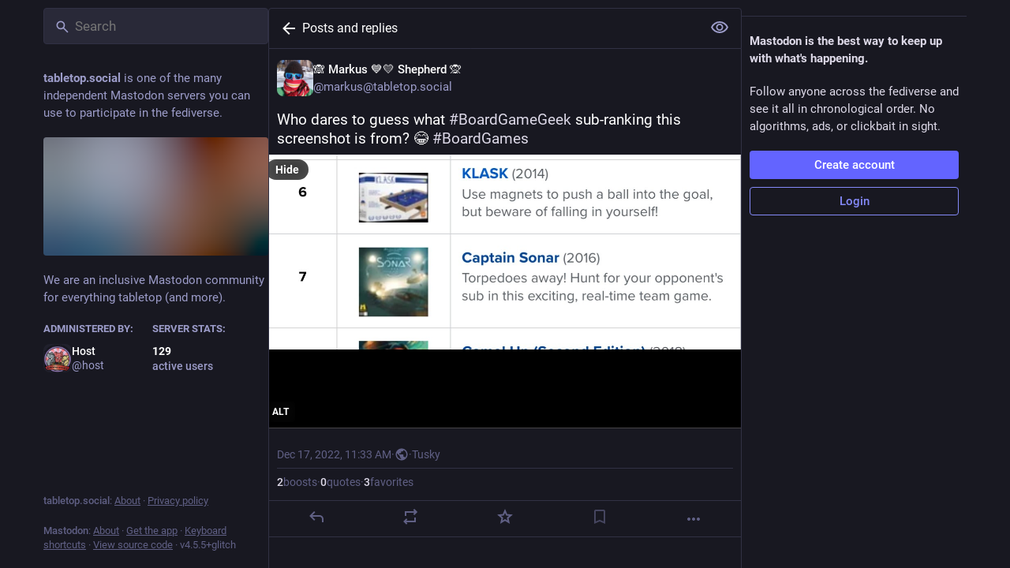

--- FILE ---
content_type: text/html; charset=utf-8
request_url: https://tabletop.social/@markus/109528796327963373
body_size: 17932
content:
<!DOCTYPE html>
<html lang='en'>
<head>
<meta charset='utf-8'>
<meta content='width=device-width, initial-scale=1, viewport-fit=cover' name='viewport'>
<link href='https://storage.gra.cloud.ovh.net' rel='dns-prefetch'>
<link href='/packs/assets/favicon-16x16-74JBPGmr.png' rel='icon' sizes='16x16' type='image/png'>
<link href='/packs/assets/favicon-32x32-CiQz7Niw.png' rel='icon' sizes='32x32' type='image/png'>
<link href='/packs/assets/favicon-48x48-DMnduFKh.png' rel='icon' sizes='48x48' type='image/png'>
<link href='/packs/assets/apple-touch-icon-57x57-BsPGHSez.png' rel='apple-touch-icon' sizes='57x57'>
<link href='/packs/assets/apple-touch-icon-60x60-CQE7yLDO.png' rel='apple-touch-icon' sizes='60x60'>
<link href='/packs/assets/android-chrome-72x72-9LRpA3QN.png' rel='apple-touch-icon' sizes='72x72'>
<link href='/packs/assets/apple-touch-icon-76x76-BPRp9FS0.png' rel='apple-touch-icon' sizes='76x76'>
<link href='/packs/assets/apple-touch-icon-114x114-Ch7jwTNh.png' rel='apple-touch-icon' sizes='114x114'>
<link href='/packs/assets/apple-touch-icon-120x120-W9xwzzUZ.png' rel='apple-touch-icon' sizes='120x120'>
<link href='/packs/assets/android-chrome-144x144-D-ewI-KZ.png' rel='apple-touch-icon' sizes='144x144'>
<link href='/packs/assets/apple-touch-icon-152x152-s3oy-zRw.png' rel='apple-touch-icon' sizes='152x152'>
<link href='/packs/assets/apple-touch-icon-167x167-DdVi4pJj.png' rel='apple-touch-icon' sizes='167x167'>
<link href='/packs/assets/apple-touch-icon-180x180-DSCV_HvQ.png' rel='apple-touch-icon' sizes='180x180'>
<link href='/packs/assets/apple-touch-icon-1024x1024-B3Tu3EqI.png' rel='apple-touch-icon' sizes='1024x1024'>
<link color='#6364FF' href='/packs/assets/logo-symbol-icon-BQIzGafT.svg' rel='mask-icon'>
<link href='/manifest' rel='manifest'>
<meta name="theme-color" content="#181820">
<meta content='yes' name='mobile-web-app-capable'>
<title>🙈 Markus 💙💛 Shepherd 🙊: &quot;Who dares to guess what #BoardGameGeek sub-rankin…&quot; - Tabletop Social</title>
<link rel="stylesheet" crossorigin="anonymous" href="/packs/assets/skins/glitch/default-CaXvTMKw.css" integrity="sha384-p1cIt0NHVI7a5ZCM9vM1rtGwVSWYBl+mPentJ41jiKTmTy7TdowzgB3CM4LoiA3C" media="all" />


<script src="/packs/assets/polyfills-B-mB1-UW.js" crossorigin="anonymous" type="module" integrity="sha384-w3RslCAlOiVtcHaMarlxTMT45wYlsLnm5UGP2f7vy1+ZQmaF8PaK19W8PYnKDsSW"></script>
<link rel="stylesheet" crossorigin="anonymous" href="/packs/assets/inert-BcT9Trv6.css" integrity="sha384-3QhUaYdsaIWdZ6XozPhzMlN6z+GCcEG6AKW7NHAKsQfUxZuHG0j9yB5wH74CZvr3" media="all" id="inert-style" />
<script src="/packs/assets/glitch/common.ts-DEF7mNK5.js" crossorigin="anonymous" integrity="sha384-0U7d5z3IV8nv7cJsrNPaIQZ7Pnv9Zu4Lni6Pt3Ixt4djiOyV5xbhihNbtNh24DAO" type="module"></script><link rel="modulepreload" href="/packs/rails-ujs.esm-CN860jmo.js" as="script" crossorigin="anonymous" integrity="sha384-yfMcx4r1NT8A/QAvn8/IcudEulhHckN3BJDtRsA8L5afESHAbxpDaYWzQrkImLdA">
<link rel="modulepreload" href="/packs/intl/en-CggNCcBL.js" as="script" crossorigin="anonymous" integrity="sha384-bNup4UloZwLL+zDQ2wlYfZ0VdWSabyd8e3CwKMdVYVMjcblvc9HLK4UbL45SBZdS">

<meta content='P31MDzx2A75olmP3D9aBBw==' name='style-nonce' nonce='P31MDzx2A75olmP3D9aBBw==' property='csp-nonce'>
<link rel="stylesheet" href="https://tabletop.social/css/custom-57973c60.css" media="all" />
<meta content='noindex, noarchive' name='robots'>
<link href='https://tabletop.social/api/oembed?format=json&amp;url=https%3A%2F%2Ftabletop.social%2F%40markus%2F109528796327963373' rel='alternate' type='application/json+oembed'>
<link href='https://tabletop.social/users/markus/statuses/109528796327963373' rel='alternate' type='application/activity+json'>
<meta content="Tabletop Social" property="og:site_name">
<meta content="article" property="og:type">
<meta content="🙈 Markus 💙💛 Shepherd 🙊 (@markus@tabletop.social)" property="og:title">
<meta content="https://tabletop.social/@markus/109528796327963373" property="og:url">
<meta content="2022-12-17T11:33:19Z" property="og:published_time">
<meta content="en" property="og:locale">
<meta content="markus@tabletop.social" property="profile:username">
<meta content='Attached: 1 image

Who dares to guess what #BoardGameGeek sub-ranking this screenshot is from? 😂 #BoardGames' name='description'>
<meta content="Attached: 1 image

Who dares to guess what #BoardGameGeek sub-ranking this screenshot is from? 😂 #BoardGames" property="og:description">

<meta content="https://storage.gra.cloud.ovh.net/v1/AUTH_011f6e315d3744d498d93f6fa0d9b5ee/tabletop/media_attachments/files/109/523/175/204/868/141/original/4c7d7386b724f200.jpg" property="og:image">
<meta content="image/jpeg" property="og:image:type">
<meta content="1189" property="og:image:width">
<meta content="672" property="og:image:height">
<meta content="A screenshot of a BGG ranking:
6. Klask
7. Captain Sonar
8. Camel Up" property="og:image:alt">
<meta content="summary_large_image" property="twitter:card">

<meta content='BMrW3znIzovMqx67d28l1Dl2w96frt_bqKWlCuO13BRpry4iC74PJzGU1Y03lsE8P75THjaWWb6iTuluhhBchxU=' name='applicationServerKey'>
<script id="initial-state" type="application/json">{"meta":{"access_token":null,"activity_api_enabled":false,"admin":null,"domain":"tabletop.social","limited_federation_mode":false,"locale":"en","mascot":"https://storage.gra.cloud.ovh.net/v1/AUTH_011f6e315d3744d498d93f6fa0d9b5ee/tabletop/site_uploads/files/000/000/003/original/masto_meeple_by_faminefamine_dcmksgj-pre.png","profile_directory":false,"registrations_open":false,"repository":"glitch-soc/mastodon","search_enabled":false,"single_user_mode":false,"source_url":"https://github.com/glitch-soc/mastodon","sso_redirect":null,"status_page_url":"","streaming_api_base_url":"wss://tabletop.social","title":"Tabletop Social","landing_page":"about","trends_enabled":false,"version":"4.5.5+glitch","terms_of_service_enabled":false,"local_live_feed_access":"authenticated","remote_live_feed_access":"authenticated","local_topic_feed_access":"authenticated","remote_topic_feed_access":"authenticated","auto_play_gif":null,"display_media":null,"reduce_motion":null,"use_blurhash":null},"compose":{"text":""},"accounts":{},"media_attachments":{"accept_content_types":[".jpg",".jpeg",".png",".gif",".webp",".heic",".heif",".avif",".webm",".mp4",".m4v",".mov",".ogg",".oga",".mp3",".wav",".flac",".opus",".aac",".m4a",".3gp",".wma","image/jpeg","image/png","image/gif","image/heic","image/heif","image/webp","image/avif","video/webm","video/mp4","video/quicktime","video/ogg","audio/wave","audio/wav","audio/x-wav","audio/x-pn-wave","audio/vnd.wave","audio/ogg","audio/vorbis","audio/mpeg","audio/mp3","audio/webm","audio/flac","audio/aac","audio/m4a","audio/x-m4a","audio/mp4","audio/3gpp","video/x-ms-asf"]},"settings":{},"max_feed_hashtags":4,"poll_limits":{"max_options":5,"max_option_chars":100,"min_expiration":300,"max_expiration":2629746},"languages":[["aa","Afar","Afaraf"],["ab","Abkhaz","аҧсуа бызшәа"],["ae","Avestan","avesta"],["af","Afrikaans","Afrikaans"],["ak","Akan","Akan"],["am","Amharic","አማርኛ"],["an","Aragonese","aragonés"],["ar","Arabic","اللغة العربية"],["as","Assamese","অসমীয়া"],["av","Avaric","авар мацӀ"],["ay","Aymara","aymar aru"],["az","Azerbaijani","azərbaycan dili"],["ba","Bashkir","башҡорт теле"],["be","Belarusian","беларуская мова"],["bg","Bulgarian","български език"],["bh","Bihari","भोजपुरी"],["bi","Bislama","Bislama"],["bm","Bambara","bamanankan"],["bn","Bengali","বাংলা"],["bo","Tibetan","བོད་ཡིག"],["br","Breton","brezhoneg"],["bs","Bosnian","bosanski jezik"],["ca","Catalan","Català"],["ce","Chechen","нохчийн мотт"],["ch","Chamorro","Chamoru"],["co","Corsican","corsu"],["cr","Cree","ᓀᐦᐃᔭᐍᐏᐣ"],["cs","Czech","čeština"],["cu","Old Church Slavonic","ѩзыкъ словѣньскъ"],["cv","Chuvash","чӑваш чӗлхи"],["cy","Welsh","Cymraeg"],["da","Danish","dansk"],["de","German","Deutsch"],["dv","Divehi","Dhivehi"],["dz","Dzongkha","རྫོང་ཁ"],["ee","Ewe","Eʋegbe"],["el","Greek","Ελληνικά"],["en","English","English"],["eo","Esperanto","Esperanto"],["es","Spanish","Español"],["et","Estonian","eesti"],["eu","Basque","euskara"],["fa","Persian","فارسی"],["ff","Fula","Fulfulde"],["fi","Finnish","suomi"],["fj","Fijian","Vakaviti"],["fo","Faroese","føroyskt"],["fr","French","Français"],["fy","Western Frisian","Frysk"],["ga","Irish","Gaeilge"],["gd","Scottish Gaelic","Gàidhlig"],["gl","Galician","galego"],["gu","Gujarati","ગુજરાતી"],["gv","Manx","Gaelg"],["ha","Hausa","هَوُسَ"],["he","Hebrew","עברית"],["hi","Hindi","हिन्दी"],["ho","Hiri Motu","Hiri Motu"],["hr","Croatian","Hrvatski"],["ht","Haitian","Kreyòl ayisyen"],["hu","Hungarian","magyar"],["hy","Armenian","Հայերեն"],["hz","Herero","Otjiherero"],["ia","Interlingua","Interlingua"],["id","Indonesian","Bahasa Indonesia"],["ie","Interlingue","Interlingue"],["ig","Igbo","Asụsụ Igbo"],["ii","Nuosu","ꆈꌠ꒿ Nuosuhxop"],["ik","Inupiaq","Iñupiaq"],["io","Ido","Ido"],["is","Icelandic","Íslenska"],["it","Italian","Italiano"],["iu","Inuktitut","ᐃᓄᒃᑎᑐᑦ"],["ja","Japanese","日本語"],["jv","Javanese","basa Jawa"],["ka","Georgian","ქართული"],["kg","Kongo","Kikongo"],["ki","Kikuyu","Gĩkũyũ"],["kj","Kwanyama","Kuanyama"],["kk","Kazakh","қазақ тілі"],["kl","Kalaallisut","kalaallisut"],["km","Khmer","ខេមរភាសា"],["kn","Kannada","ಕನ್ನಡ"],["ko","Korean","한국어"],["kr","Kanuri","Kanuri"],["ks","Kashmiri","कश्मीरी"],["ku","Kurmanji (Kurdish)","Kurmancî"],["kv","Komi","коми кыв"],["kw","Cornish","Kernewek"],["ky","Kyrgyz","Кыргызча"],["la","Latin","latine"],["lb","Luxembourgish","Lëtzebuergesch"],["lg","Ganda","Luganda"],["li","Limburgish","Limburgs"],["ln","Lingala","Lingála"],["lo","Lao","ລາວ"],["lt","Lithuanian","lietuvių kalba"],["lu","Luba-Katanga","Tshiluba"],["lv","Latvian","latviešu valoda"],["mg","Malagasy","fiteny malagasy"],["mh","Marshallese","Kajin M̧ajeļ"],["mi","Māori","te reo Māori"],["mk","Macedonian","македонски јазик"],["ml","Malayalam","മലയാളം"],["mn","Mongolian","Монгол хэл"],["mn-Mong","Traditional Mongolian","ᠮᠣᠩᠭᠣᠯ ᠬᠡᠯᠡ"],["mr","Marathi","मराठी"],["ms","Malay","Bahasa Melayu"],["ms-Arab","Jawi Malay","بهاس ملايو"],["mt","Maltese","Malti"],["my","Burmese","ဗမာစာ"],["na","Nauru","Ekakairũ Naoero"],["nb","Norwegian Bokmål","Norsk bokmål"],["nd","Northern Ndebele","isiNdebele"],["ne","Nepali","नेपाली"],["ng","Ndonga","Owambo"],["nl","Dutch","Nederlands"],["nn","Norwegian Nynorsk","Norsk Nynorsk"],["no","Norwegian","Norsk"],["nr","Southern Ndebele","isiNdebele"],["nv","Navajo","Diné bizaad"],["ny","Chichewa","chiCheŵa"],["oc","Occitan","occitan"],["oj","Ojibwe","ᐊᓂᔑᓈᐯᒧᐎᓐ"],["om","Oromo","Afaan Oromoo"],["or","Oriya","ଓଡ଼ିଆ"],["os","Ossetian","ирон æвзаг"],["pa","Punjabi","ਪੰਜਾਬੀ"],["pi","Pāli","पाऴि"],["pl","Polish","Polski"],["ps","Pashto","پښتو"],["pt","Portuguese","Português"],["qu","Quechua","Runa Simi"],["rm","Romansh","rumantsch grischun"],["rn","Kirundi","Ikirundi"],["ro","Romanian","Română"],["ru","Russian","Русский"],["rw","Kinyarwanda","Ikinyarwanda"],["sa","Sanskrit","संस्कृतम्"],["sc","Sardinian","sardu"],["sd","Sindhi","सिन्धी"],["se","Northern Sami","Davvisámegiella"],["sg","Sango","yângâ tî sängö"],["si","Sinhala","සිංහල"],["sk","Slovak","slovenčina"],["sl","Slovenian","slovenščina"],["sn","Shona","chiShona"],["so","Somali","Soomaaliga"],["sq","Albanian","Shqip"],["sr","Serbian","српски језик"],["ss","Swati","SiSwati"],["st","Southern Sotho","Sesotho"],["su","Sundanese","Basa Sunda"],["sv","Swedish","Svenska"],["sw","Swahili","Kiswahili"],["ta","Tamil","தமிழ்"],["te","Telugu","తెలుగు"],["tg","Tajik","тоҷикӣ"],["th","Thai","ไทย"],["ti","Tigrinya","ትግርኛ"],["tk","Turkmen","Türkmen"],["tl","Tagalog","Tagalog"],["tn","Tswana","Setswana"],["to","Tonga","faka Tonga"],["tr","Turkish","Türkçe"],["ts","Tsonga","Xitsonga"],["tt","Tatar","татар теле"],["tw","Twi","Twi"],["ty","Tahitian","Reo Tahiti"],["ug","Uyghur","ئۇيغۇرچە‎"],["uk","Ukrainian","Українська"],["ur","Urdu","اردو"],["uz","Uzbek","Ўзбек"],["ve","Venda","Tshivenḓa"],["vi","Vietnamese","Tiếng Việt"],["vo","Volapük","Volapük"],["wa","Walloon","walon"],["wo","Wolof","Wollof"],["xh","Xhosa","isiXhosa"],["yi","Yiddish","ייִדיש"],["yo","Yoruba","Yorùbá"],["za","Zhuang","Saɯ cueŋƅ"],["zh","Chinese","中文"],["zu","Zulu","isiZulu"],["zh-CN","Chinese (China)","简体中文"],["zh-HK","Chinese (Hong Kong)","繁體中文（香港）"],["zh-TW","Chinese (Taiwan)","繁體中文（臺灣）"],["zh-YUE","Cantonese","廣東話"],["ast","Asturian","Asturianu"],["chr","Cherokee","ᏣᎳᎩ ᎦᏬᏂᎯᏍᏗ"],["ckb","Sorani (Kurdish)","سۆرانی"],["cnr","Montenegrin","crnogorski"],["csb","Kashubian","Kaszëbsczi"],["gsw","Swiss German","Schwiizertütsch"],["jbo","Lojban","la .lojban."],["kab","Kabyle","Taqbaylit"],["ldn","Láadan","Láadan"],["lfn","Lingua Franca Nova","lingua franca nova"],["moh","Mohawk","Kanienʼkéha"],["nds","Low German","Plattdüütsch"],["pdc","Pennsylvania Dutch","Pennsilfaani-Deitsch"],["sco","Scots","Scots"],["sma","Southern Sami","Åarjelsaemien Gïele"],["smj","Lule Sami","Julevsámegiella"],["szl","Silesian","ślůnsko godka"],["tok","Toki Pona","toki pona"],["vai","Vai","ꕙꔤ"],["xal","Kalmyk","Хальмг келн"],["zba","Balaibalan","باليبلن"],["zgh","Standard Moroccan Tamazight","ⵜⴰⵎⴰⵣⵉⵖⵜ"]],"features":[],"push_subscription":null,"role":null}</script>
<script src="/packs/assets/glitch/application.ts-BjkuK-JY.js" crossorigin="anonymous" integrity="sha384-gbIpkjmNoAdyflvAHupjTDh4Dm52sRseO2lQwk1dG9Di25ioU3oBLHD2zGwCcGgE" type="module"></script><link rel="modulepreload" href="/packs/initial_state-G2-ajWaB.js" as="script" crossorigin="anonymous" integrity="sha384-s54J0KwPV0GQHYCBF7wbsU0tEUpcV5D+O7JWU+YuJDHTOUUEq+PiJA6ynhNt1edy"><link rel="modulepreload" href="/packs/load_locale-DsUKRiO8.js" as="script" crossorigin="anonymous" integrity="sha384-RxnnYlEl7wop59N2fajWfNe7aZ48cQ8n+IXtNQMcP1stywtOvkqxlsJ2NQtYc7sE"><link rel="modulepreload" href="/packs/client-By3tlFYA.js" as="script" crossorigin="anonymous" integrity="sha384-iuVa8PBvsgyFFjchLcPl5vis6x1L2AMLSKKHAPrPQA+LagYXw2W9jYTQObfUa9ds"><link rel="modulepreload" href="/packs/index-BuCZtZVa.js" as="script" crossorigin="anonymous" integrity="sha384-owfwQdrxbAzSd0qDiccfjIJ5m0SrHVd6yZD517bpx2bGqTloN+BsF86QGyN8QJZG"><link rel="modulepreload" href="/packs/logo-BZ50A7iV.js" as="script" crossorigin="anonymous" integrity="sha384-FfkB71W1K4S9JeWrpiMoc/d9ime0HZBR2vzlaWBbMM0p1l2YlRrefCGs3O0VIkli"><link rel="modulepreload" href="/packs/stacktrace-D_OjN6h3.js" as="script" crossorigin="anonymous" integrity="sha384-1RGn2weQzmob9eCjWGdqnCKyEPksDfaNbDf1vE7Z8SYt0lELK/rLrcF3EhdqGzW4"><link rel="modulepreload" href="/packs/useSelectableClick-DoZ8hqNf.js" as="script" crossorigin="anonymous" integrity="sha384-y1nHfNn8mje33RN8IOB6nDqsKuKom5o39qXk1i/pXjDt59H/gnulbJJI9put1krX"><link rel="modulepreload" href="/packs/Helmet-CqHfI72Y.js" as="script" crossorigin="anonymous" integrity="sha384-rsqIxgaGXZ99klmpWBq6ayp9KAJGZMFGISPCMzYx+4AaEo03BlqVLApDlIydCsXJ"><link rel="modulepreload" href="/packs/streaming-XCib9hQe.js" as="script" crossorigin="anonymous" integrity="sha384-CtHMmeFYt2LchbKdFzclo+Z7UCkhPZqxoNDlm144vjv4/A87fPoIiZxJNXkYXRrT"><link rel="modulepreload" href="/packs/message-_gDWvs8r.js" as="script" crossorigin="anonymous" integrity="sha384-FSA7/cpyxWOVFheiR5gzKk0nEhja6XJVSFWNEYwjRpg0gRV6iZR5SILidNqNjxDf"><link rel="modulepreload" href="/packs/index-v5dde2lB.js" as="script" crossorigin="anonymous" integrity="sha384-AznRaC6DLUfoDn8GEtcoQf+5Oyx0KjX4XfMUnilFaFp5RSqrqFCP89Eitm07r/xN"><link rel="modulepreload" href="/packs/onboarding-Beej3vpH.js" as="script" crossorigin="anonymous" integrity="sha384-PkzFdcETYFj59kLOjipheLlHI0dgLthZ1VW6V2lZjdWAN8Xrex0F2OUbugbpymAg"><link rel="modulepreload" href="/packs/modal_container-D0U73I-Q.js" as="script" crossorigin="anonymous" integrity="sha384-8n+5/Xa1NfXMJC80WpDdEmcPa/wTQcthaRvogaT3fzUXTq+yYj/tXKoWqnQN2cDr"><link rel="modulepreload" href="/packs/status_quoted-CyprQDCy.js" as="script" crossorigin="anonymous" integrity="sha384-AksjEKc055rPK+c5eTk2TmLtAJ8H1ZpIOCIpxGJlqU2fghZZPa16G3khEJ8ihRAh"><link rel="modulepreload" href="/packs/familiar_followers-DMrmM-Br.js" as="script" crossorigin="anonymous" integrity="sha384-KbSi/H7Xlop/tALUS1XBMrS6FLzyRnId2h/ys4PxAO3eOkkIriODViozj7GpGhkb"><link rel="modulepreload" href="/packs/avatar_group-kcRY108s.js" as="script" crossorigin="anonymous" integrity="sha384-hDd4LzYvO+tDvUtWzKesukV8ZobtglVydVkHYj0ifi3dZMh2dblYUwLdyhRQ6+tV"><link rel="modulepreload" href="/packs/counters-DpXlzSyT.js" as="script" crossorigin="anonymous" integrity="sha384-wKS+bxRXe+yzm1dXukGBK4ES5AuhCMKKn8kE4zGDnX2cyX3MtzG9G3ohdS4NWWwy"><link rel="modulepreload" href="/packs/follow_button-BK9dGfNf.js" as="script" crossorigin="anonymous" integrity="sha384-zkYXLDbkyfIxqkBfs+JXmCO+zykq0WRYmi3xE9idHciDQa10WkyxMCKIu5q+WU+G"><link rel="modulepreload" href="/packs/short_number-SsHnVQcA.js" as="script" crossorigin="anonymous" integrity="sha384-aP8pi2IkR+NdJbXXVfY6Fa1JtUlXX3riSpLH6nYqnoDCMrcAlubBmwoHqLPlEsJX"><link rel="modulepreload" href="/packs/useTimeout-C5r9AQR8.js" as="script" crossorigin="anonymous" integrity="sha384-F2D+HXn23v8vCTyuy9BJR16F2jwTZwRHDtEuYPL3SZNMMetrds209QmRRp3Ajh0h"><link rel="modulepreload" href="/packs/react-router-dom-CItCmeCb.js" as="script" crossorigin="anonymous" integrity="sha384-91J2mDs8QAbFpzlnNP+RWbt4T7g3GwhGHgA6gjB1xlFvVibmJW8joM4WQvEp32mj"><link rel="modulepreload" href="/packs/media_modal-B1n-UAP7.js" as="script" crossorigin="anonymous" integrity="sha384-aYj/Oz1KxZewycRdfu87TCko15oabyN2avowtFtrEy4Q8JrRM1L8HyAgeexY4Usf"><link rel="modulepreload" href="/packs/notifications-D4JyrKt_.js" as="script" crossorigin="anonymous" integrity="sha384-Ubtj2n05idUijo6e2j1Cj3mddbBt/IoBUqRHsPk9eH48qIh/ZyarzAwn3AcIv0jm"><link rel="modulepreload" href="/packs/bundle_column_error-dm_96TCI.js" as="script" crossorigin="anonymous" integrity="sha384-cYwrbIRR4w5u1mJWH+AvJczIZceX/YcS74yRIFVNZy1CmR0nkaJ2Koo4Z4zPR55b"><link rel="modulepreload" href="/packs/navigation_bar-DvLqeCtN.js" as="script" crossorigin="anonymous" integrity="sha384-fWhRySJC5iODPF4ZFU91Pvj7/NpZ3DbKSpjtVI5L/31DnmWLao95a4r1he9hLo9o"><link rel="modulepreload" href="/packs/scroll-jcpbSsie.js" as="script" crossorigin="anonymous" integrity="sha384-Q3CfVkAI0dfRHjpP1IsM0uDCs9QbUifWa4cJjXaqHgR6UzhYFMVnju5VZyz0c9o4"><link rel="modulepreload" href="/packs/column_header-DbPJduhi.js" as="script" crossorigin="anonymous" integrity="sha384-wGCDTQGwew3n6/ccYkPCPM7aBhf48lM9/APnNT6lSR4L1U//HiGc45M0h4bsjPyk"><link rel="modulepreload" href="/packs/column-BUETgRc5.js" as="script" crossorigin="anonymous" integrity="sha384-areHQsNfQBc57AxyC/y2m1JFsNo6Czkk1W81Mwsb2Qs0te/DaxNdEl/Oc0VWUQjR"><link rel="modulepreload" href="/packs/index-C6xS_p7N.js" as="script" crossorigin="anonymous" integrity="sha384-TfF7EjqlVt2cYadf8LM2rF/ndF2m33m8RxTJVe9akNaywuJjVOYYwp6Wtj20l0LA"><link rel="modulepreload" href="/packs/server_hero_image-DBCVXO9o.js" as="script" crossorigin="anonymous" integrity="sha384-ZyIowMkVS0R9J9Q74HYpW4jVUfXAh7eopd3F5dgDMgtQo6whbpJeKsnAnPhAoCUQ"><link rel="modulepreload" href="/packs/skeleton-EpDLyp_S.js" as="script" crossorigin="anonymous" integrity="sha384-wwmCsicfKjLyHKPuat7i5kleCfmgtqyZ96+n0295eZOis1QyZznymV/XeygBHqMH"><link rel="modulepreload" href="/packs/search-DHH3jyY_.js" as="script" crossorigin="anonymous" integrity="sha384-N2q9gHgLBvU7u7AIQZ9Or01GBL2i5n4Q82ISB0+iY8VaGxQ6MGlt6xNIdMDRWaIZ"><link rel="modulepreload" href="/packs/compose_form_container-D0-5_OW5.js" as="script" crossorigin="anonymous" integrity="sha384-Dud/nelbamFRxK6hwV0uN2PKjBdUfQrMpvnrI3cgnkKlhKF7g7JI/PJTwmd3GkTN"><link rel="modulepreload" href="/packs/link_footer-CGcxblNl.js" as="script" crossorigin="anonymous" integrity="sha384-2xKvO4zmQbehxMPoD1XWzLk3x/67SBwzOCZgO+UL+dQi7QcnsdGLjCy8M9/uhTy5"><link rel="modulepreload" href="/packs/index-Cqdw-jqn.js" as="script" crossorigin="anonymous" integrity="sha384-wM6DmPAIWGOanIoHHx6phxL5xGljDDSaFa77RpZpuQmREr6iVtB3gEBcN016SINY"><link rel="modulepreload" href="/packs/intl_provider-01jy-dZo.js" as="script" crossorigin="anonymous" integrity="sha384-t5lcUZxtVk0msHyKG59KtxjtlkvebsKlVBlPm89rn70M+Uz9Yrx5XLe40NVPTtxG"><link rel="modulepreload" href="/packs/scroll_context-BoXae23X.js" as="script" crossorigin="anonymous" integrity="sha384-dYtqfKaSOXB7nxKus31j6kJul8o+HQCuxzK4yQAUbvBbnLlt5BkExO3E5xeTONHA"><link rel="modulepreload" href="/packs/ready-ov8w55C3.js" as="script" crossorigin="anonymous" integrity="sha384-CdkBIgs/b3SyCYuMv/quN+GQOftUJnWgPJ2JoMqEYgy3D1NOHI3tn3RbClL9uPb6"><link rel="modulepreload" href="/packs/relative_timestamp-D_hAOuy9.js" as="script" crossorigin="anonymous" integrity="sha384-nd6xyQfDXBT/Tjlcr70PmpfbpmeLn7Ei3/S6qB6kKUZw8wVr3ErFp3NSYlk/AUJ5"><link rel="modulepreload" href="/packs/index-P7DNIvwO.js" as="script" crossorigin="anonymous" integrity="sha384-q7yD4UdLenpkiEYx+JDA6IV8umkUjzYSMHQPzGHXci3lDWc3IhAEqbGm5nEog+DR"><link rel="modulepreload" href="/packs/should-polyfill-DmGROAHm.js" as="script" crossorigin="anonymous" integrity="sha384-MoGUBHIfq4cZTVlUZQJkec5MKT3zUjDSqSPrCoJVuQrcZ4xeWo9ZG7O5uGmq+bF/"><link rel="modulepreload" href="/packs/index-DUY7J2K7.js" as="script" crossorigin="anonymous" integrity="sha384-AA2upUZgniO0wHTCPjsggtFkY6+fuxT9VmGm0pQo/HYjHU7u43FDMV9f3fXq1/Lj"><link rel="modulepreload" href="/packs/api-Be2I7eLf.js" as="script" crossorigin="anonymous" integrity="sha384-syuabpRMkWb9n1FSOp1P6MLzXDcDKwAWybmF5vJsswvoKlu9TEGS+r5MNKwY5kKf"><link rel="modulepreload" href="/packs/index-DiPYjm3h.js" as="script" crossorigin="anonymous" integrity="sha384-LRo4fOi630D7fNc/37wm94vCvC6uoOWywtEqNH4Xtpew6NWh93iXWXxTwD0Ywkdi"><link rel="modulepreload" href="/packs/link-D_GfAEfZ.js" as="script" crossorigin="anonymous" integrity="sha384-GnVcyDN08UHiCp9Oebj4DUjm7WGS2KDjjFliLU63UiFo8dRkU3NmkrCn71nfxSSn"><link rel="modulepreload" href="/packs/index-CY8VJ9xB.js" as="script" crossorigin="anonymous" integrity="sha384-EfDi3tiI/regeCmcB4vTR7TTaKeAkk92mFkRYAONDOPT7E9QnoDfqqI7zop3Sxp8"><link rel="modulepreload" href="/packs/index-jrcw13Im.js" as="script" crossorigin="anonymous" integrity="sha384-scMUgjI2xyLu455DQUMX0zDcGQIvT2dmylF3OI0s4RXif4+pAG3rUpp7a+7QM86w"><link rel="modulepreload" href="/packs/react-textarea-autosize.browser.esm-DIgjmjmc.js" as="script" crossorigin="anonymous" integrity="sha384-aHJQB//OFD85Q5beLeklELhemP2mUES6Nxg3OQNcYMe7tG0HY8rV/03/ugTZk5xX"><link rel="modulepreload" href="/packs/use-isomorphic-layout-effect.browser.esm-BzNsbVGm.js" as="script" crossorigin="anonymous" integrity="sha384-daeGucIXIYH6dDMlmIxkyDDKT1MWrBvgEg87dho8B/Cyzs3VtsROcEdMWdbsDqtj"><link rel="modulepreload" href="/packs/upload_file-CpgjYVO4.js" as="script" crossorigin="anonymous" integrity="sha384-VHJ77hIPw61/peYkbooep1BkKxsYiG4h6P6fG8hrK5tiRG9dC09F0gCf4zec/mSf"><link rel="modulepreload" href="/packs/question_mark-FR9kHb4L.js" as="script" crossorigin="anonymous" integrity="sha384-QK9B0OxkFQBu2+cvVJWG4dES7KUAV44GDLJUbMcKJ352HEwDRJLIOQ2CQ/2KOgyh"><link rel="modulepreload" href="/packs/embedded_status-qaaLznfE.js" as="script" crossorigin="anonymous" integrity="sha384-C4OEGqUskMy5rtDuB8xS28GHaX1ehN3hRI4AFi9wyDuqt/nyosTIVde6GlaUrA9B"><link rel="modulepreload" href="/packs/photo_library-1hcOkWt1.js" as="script" crossorigin="anonymous" integrity="sha384-NBBNy+nYdrLT3vw7vGR+jOXFmv0JBfGt67qTkhH3PEr+v9yCi8B2bUH3jKvSxLlF"><link rel="modulepreload" href="/packs/embedded_status_content-BvXXkuS6.js" as="script" crossorigin="anonymous" integrity="sha384-12CnyGZbNg8Euika/8HUHCj6c0h9kLJYDUXH2U8jcsIxaUsxGgBBMF8ECxyejalV"><link rel="modulepreload" href="/packs/manufacturing-DmXOU3mD.js" as="script" crossorigin="anonymous" integrity="sha384-aeewpdX7IfSm8PYYscoPhm8FsjjD3XQBMfb8uzyiOz5iv6fteyGYLukgRKB0aAY+"><link rel="modulepreload" href="/packs/settings-fill-CDpbBa_L.js" as="script" crossorigin="anonymous" integrity="sha384-qYTkShOEqFyoENa5T2lSZGXipTsfgm8EnwJLP6tNuByQHidCKtME/H647vu3ZDAP"><link rel="modulepreload" href="/packs/quiet_time-DJ42boBX.js" as="script" crossorigin="anonymous" integrity="sha384-LuccezsGuPwnVH/hyfxTPyEV75FKuIbE7r5GRoJHJH0GLNSyu/eX/slMkMsJqSKT"><link rel="modulepreload" href="/packs/delete-D5CtmtXd.js" as="script" crossorigin="anonymous" integrity="sha384-snMoKmCeBNlpcO9X2f6XQaEzoR40w9WCUyDeOxvsvCV9gX7ddSDZgR3A63L1LObT"><link rel="modulepreload" href="/packs/edit-BMSAMV6O.js" as="script" crossorigin="anonymous" integrity="sha384-xxbTGlYcAdkSk6u2PeYwLs93byQ0WaNjb/55Gm9cBK5eKVPnZTFNBz4zrVz/JWls"><link rel="modulepreload" href="/packs/gif-Hm64ZotW.js" as="script" crossorigin="anonymous" integrity="sha384-XaV3SngwWdCBJ01jac49UYOqTCOxcHP150Vdlb99LCttLCyca360sVRhVGTe+Z1g"><link rel="modulepreload" href="/packs/unfold_more-B0EzsloM.js" as="script" crossorigin="anonymous" integrity="sha384-S0mCQQDWFUMG0yOCbuZ8prYQLR5J/cT0ACWyNFYjd/Lh7/o+vnlTLzPstOSQDa/Z"><link rel="modulepreload" href="/packs/dropdown_selector-DZ0-m3Pi.js" as="script" crossorigin="anonymous" integrity="sha384-U4sJMUC1s10rHvzxCMk6h2v3eW6NnzKk3KnTvC+J+KtOT7uWPZnCxg5yNdhSCsAn"><link rel="modulepreload" href="/packs/info-CvNDSaTj.js" as="script" crossorigin="anonymous" integrity="sha384-2QQmxR0tTMwiwLGE2yv6BmRrUUQdtyGOmXglze/ra45yTZKMurvyLCqGqjZCwovk"><link rel="modulepreload" href="/packs/alternate_email-C0MzA4fb.js" as="script" crossorigin="anonymous" integrity="sha384-Sk0F+33BdbKpE4vZjdBvBGP7466XbXD+F3VdjNGr40FV6OORkWiOlgaX8iY6MQBe"><link rel="modulepreload" href="/packs/insert_chart-BrQ9LpZV.js" as="script" crossorigin="anonymous" integrity="sha384-EYlNmMTseYHcpHkokJogNc62WMX8eKtpZxUol3YXhb+AKYct5iuffO0omXsd0VvD"><link rel="modulepreload" href="/packs/link-CLMZADpn.js" as="script" crossorigin="anonymous" integrity="sha384-ewaDxicC7dYNMXWGZprzCCM6J3qylOD9fIGaNjoZ664mbwDa/5j4nFuyeyMjhKUj"><link rel="modulepreload" href="/packs/visibility-C8n_GtyP.js" as="script" crossorigin="anonymous" integrity="sha384-WpPPE5GMEGii3ZXneMzRdO/uxKvVzCmshugYA/5fKY033dtk5l1uyFbxzljlofQc"><link rel="modulepreload" href="/packs/home-RwMULlom.js" as="script" crossorigin="anonymous" integrity="sha384-ms+2U3Rd1Ug+ZwoCATTrMYsf48tfICWVK+jYpi6kVGsPYBPbMVWovnYtHdTW0YAI"><link rel="modulepreload" href="/packs/home-fill-DNT0hr53.js" as="script" crossorigin="anonymous" integrity="sha384-cAe+hfRWVcRwAjSpBbMc0Bu513/r6tkqyFQBlD5Z43lKCK0E2Mvyerp9zF6vAXBK"><link rel="modulepreload" href="/packs/push_pin-BppD_yRv.js" as="script" crossorigin="anonymous" integrity="sha384-pWGSFHvZ1hJ3TARNfqtBoRc12k80Wvi4uRp1M2TQ1fWm6rNtaUVPOPwd87Ul1RCe"><link rel="modulepreload" href="/packs/numbers-D4lILPVs.js" as="script" crossorigin="anonymous" integrity="sha384-1lO5VWQmDZudSf3Uj6+kq+TRqevcPgUrN7PpU0l7As43ZFTfbl/zygvhamW/swOY"><link rel="modulepreload" href="/packs/actual_size-BSXQziv6.js" as="script" crossorigin="anonymous" integrity="sha384-ff6RJbbPpZ8uEo69NI31V0C7iRYRVRVzBXQOJIAbQPLxNcfA3JPWDBfcHOGJf9oM"><link rel="modulepreload" href="/packs/index-mCpVxBbH.js" as="script" crossorigin="anonymous" integrity="sha384-9vNsBhKTour4ojc4JeV/m3C0neqK2K16kNEVYmZck/we4pH7eeBmxEbt3NoJYLn0"><link rel="modulepreload" href="/packs/chevron_left-BMf0pDVk.js" as="script" crossorigin="anonymous" integrity="sha384-0JwQyITtd8+iYXuEwhxJ0ZCuXBAXhJDNlUensPlou4Zf0iho9bl58l7XKmSGuk6P"><link rel="modulepreload" href="/packs/use-gesture-react.esm-BCpFrASl.js" as="script" crossorigin="anonymous" integrity="sha384-JH1ccyOzVn+4HnuJgeCyfUQevGhbvTDstCvTWEebksxkOp+0chel0LDwy2s/+CB8"><link rel="modulepreload" href="/packs/add-C3xC-I_2.js" as="script" crossorigin="anonymous" integrity="sha384-BZHESZuOHL9MQV8tBNskhIJ+lmri6HJFozzwfoAhz6nI3f6b9YLKVDe6rh2C69eA"><link rel="modulepreload" href="/packs/menu-Bx6ZVEjL.js" as="script" crossorigin="anonymous" integrity="sha384-s1VMYxO0lc2Xn2F18geX2Zt0FNpws0msHYqyh4eT4/mHJdQ2y2Ah8PYbORw6hS3T"><link rel="modulepreload" href="/packs/notifications-fill-DlMKg83_.js" as="script" crossorigin="anonymous" integrity="sha384-EEfwnThIggfJPwKVW/pPJdzYN4z5OOSSOKbCggT0tybB6G82Xy6GmG3wL8rWRcEh"><link rel="modulepreload" href="/packs/notifications-DR9-zU1c.js" as="script" crossorigin="anonymous" integrity="sha384-eDkMwEebvsxYPyLTtagf81qOF3e8RKPQ8ma5Jf9sjmLO8DaODF+iDr3Z+sYKbhQB"><link rel="modulepreload" href="/packs/search-D9i6C5vl.js" as="script" crossorigin="anonymous" integrity="sha384-NtU2krStTomkF0pe7yoF1gtEsbImc/h5+3VEFctJz4boYItdesf5/D8XSnDLagFy"><link rel="modulepreload" href="/packs/icon_with_badge-Cgg6L7wC.js" as="script" crossorigin="anonymous" integrity="sha384-U1JTYUEVXsOHThayMnq+VoAB8mbLObZnVrDaBR1LzsB29R0Au0AEWrLnTCybD6sG"><link rel="modulepreload" href="/packs/unfold_less-DjdKCcNp.js" as="script" crossorigin="anonymous" integrity="sha384-KvYFniI7HUDaNkcW3fRQ0/vTp8OAY8a5Y7SF9dy8BkdKgSkj+e035+hmFFdlciUj"><link rel="modulepreload" href="/packs/verified_badge-DPtj_T-p.js" as="script" crossorigin="anonymous" integrity="sha384-8OXdQXypnSj6OcU3moAS0UA2PmKBO4/e7Ex0oT8UOcLSLDvUtTtOj4KqfaivZoLK"><link rel="modulepreload" href="/packs/hashtags-Dlj_udp4.js" as="script" crossorigin="anonymous" integrity="sha384-4SOxR5dIKSsyQ5lNSfa3N7qxAmltxhvD7/jLOdjyiAv8BI7w7Uuex8Faq6E0McQa"><link rel="modulepreload" href="/packs/check_box-BE5DO-QV.js" as="script" crossorigin="anonymous" integrity="sha384-vi9fIwz2R3FIhJHIq0R4cdgVss+JmH1Jzqft8JnLR00z7t7OTIKCcraJCXzLzHRS"><link rel="modulepreload" href="/packs/check_indeterminate_small-Cm5jtXYg.js" as="script" crossorigin="anonymous" integrity="sha384-b+fsR3fpeUFw6HpuHMOWHIwv1TocvhVr8v6aoiXXUM8VTNIMAPIw8sXtKhjOdJOd"><link rel="modulepreload" href="/packs/done-BLBwKPoJ.js" as="script" crossorigin="anonymous" integrity="sha384-Uh72WdQX4XZySh1zRt9xIXG3+uuBXODEqN8fxJ+tFvypDvO4mPWvrRPwDzjTe4FC"><link rel="modulepreload" href="/packs/emoji_picker_dropdown_container-D6rUPwJS.js" as="script" crossorigin="anonymous" integrity="sha384-wf0EC2UNO67zjPLLbsYs8izSVp6FXnd16V2agkpwQA7CfVqpTWThLKYqxflmPOwL"><link rel="modulepreload" href="/packs/mood-CqTlTOiU.js" as="script" crossorigin="anonymous" integrity="sha384-pdEdBK/KSKfj+Ei0lgDV1pbZ6aS1bnomBckukm9IuPvIICXsH98dY0fXp3qTuOXR"><link rel="modulepreload" href="/packs/share-FFQCoMvY.js" as="script" crossorigin="anonymous" integrity="sha384-htHGhokOtuGNwbX1oXyWXPuS/3N5L/LUYG1UUVarzqmK+aisl8dOSEpMX14Ye91S"><link rel="modulepreload" href="/packs/fuzzysort-CWFOntYf.js" as="script" crossorigin="anonymous" integrity="sha384-unLnKL6eQy2k7CK7wO2kGwxy8ddkYff4h/59zZzedqqabRCwCZq8BttEBCBjjrfr"><link rel="modulepreload" href="/packs/warning-D486Bmoc.js" as="script" crossorigin="anonymous" integrity="sha384-ztxrFp1ll3xRX7eR/b+VCS0qzaTdw8gxZ3FBoLd/8aLLrb5e9T8ahzEvGhgugV1i"><link rel="modulepreload" href="/packs/bookmarks-fill-BFbwCQBG.js" as="script" crossorigin="anonymous" integrity="sha384-N4DhcrJ6T8l0cJsZlVY6ccVA/rIXyyvlD6jAMXfyGs7HkC2ud9RvyhyfytfUoCBQ"><link rel="modulepreload" href="/packs/list_alt-fill-4-MGcZlS.js" as="script" crossorigin="anonymous" integrity="sha384-bkzsCtWMyts2/f8OYXmRu1oK1xIA6LZET8j0cwWXZVaQsPpclITzEiya6Hi5N9nj"><link rel="modulepreload" href="/packs/person_add-fill-Cr6W77Ck.js" as="script" crossorigin="anonymous" integrity="sha384-khd3XS9XcsDMQJCWdLVVFE41pdtZPxJw38uTWKYaxsG3JoopmvcxtlAbgrOLILf1"><link rel="modulepreload" href="/packs/person_add-Di8OGr5s.js" as="script" crossorigin="anonymous" integrity="sha384-DkkGwmux3cPbsm+b268Tlnoo3gw4IKD5ikJKcUd0nOy9gUluskKK9qY68KMKydwC"><link rel="modulepreload" href="/packs/settings-g_9wjsoD.js" as="script" crossorigin="anonymous" integrity="sha384-YdRh8v8iS9ReDymNzumejjyUGdioYW/z1egMPzDRNml5CS759Yk0j0jBGR6dquZl"><link rel="modulepreload" href="/packs/trending_up-DseQXx8a.js" as="script" crossorigin="anonymous" integrity="sha384-rgc3hQEw3PencHvmF0UhrneYYJmePQK6nHcACGsbH01su+HxcQukaKQZ9A0s3vOI"><link rel="modulepreload" href="/packs/tag-DUEUFv3f.js" as="script" crossorigin="anonymous" integrity="sha384-F95IS4d0Jv9OXwFlx9ynKoHetuJ0Ijx3kpW6O1G8tmcPhg53+yIR16x7tBvfFQOs"><link rel="modulepreload" href="/packs/list_alt-BuOaFH5z.js" as="script" crossorigin="anonymous" integrity="sha384-lZ+0K5j5gYOuFn5v+sxEQkF27rzDEYkzuwDNNV197lKUffdK9npzJGpMnEGPfBTz"><link rel="modulepreload" href="/packs/lists-DjC77-kM.js" as="script" crossorigin="anonymous" integrity="sha384-6XubmlAjrnqZBbWxHhkzdCZ8l/4TxYEm/fOk4q8+fFr83c91paciQ5LEUNoAPZla"><link rel="modulepreload" href="/packs/hashtag-Bk0EgxdY.js" as="script" crossorigin="anonymous" integrity="sha384-QNM+n/HjA6yVJiPq0j0p/qYl+LBTBIjvTT/Lx7hBgiR32aroKBHgrMgLxqedeEqT"><link rel="modulepreload" href="/packs/index-C_3HmjFF.js" as="script" crossorigin="anonymous" integrity="sha384-r0bS8UaxERxUjiImRXDXMMF8QLDJQ1lJgL3J8DmnegY3ru5q53Jx/ZkZi9A67/k8"><link rel="modulepreload" href="/packs/provider-ZTMoqK1F.js" as="script" crossorigin="anonymous" integrity="sha384-+huCeWKV/SAa/S+iwr4IHTd7ZjORhtQymjR+D9yP179tJ4gViIY4b24Irm/aTNt0"><link rel="modulepreload" href="/packs/index-D7gmYZYz.js" as="script" crossorigin="anonymous" integrity="sha384-G742y99I1fMmJLVaQfWG8FhoSxryomDEUqNheuyZgxCPbHubj/c/y1uH8OUrVnAE"><link rel="stylesheet" crossorigin="anonymous" href="/packs/assets/status_quoted-BaLPn7qW.css" integrity="sha384-QjVZFmiWsaPUNFSMGrLB2evHpPx6TRe+Iu7u3nKrtmfgJzm3T+Orr4o43FlsfzoI" media="screen" /><link rel="stylesheet" crossorigin="anonymous" href="/packs/assets/compose_form_container-D8HBmaSh.css" integrity="sha384-hjY308WloggahHkay1PearY31vO6kJkmW/gx9OD03gb7OE549JNJTylIBwNGUFED" media="screen" />

</head>
<body class='app-body flavour-glitch skin-default custom-scrollbars no-reduce-motion'>
<div class='notranslate app-holder' data-props='{&quot;locale&quot;:&quot;en&quot;}' id='mastodon'>
<noscript>
<img alt="Mastodon" src="/packs/assets/logo-DXQkHAe5.svg" />
<div>
To use the Mastodon web application, please enable JavaScript. Alternatively, try one of the <a href="https://joinmastodon.org/apps">native apps</a> for Mastodon for your platform.
</div>
</noscript>
</div>


<div aria-hidden='true' class='logo-resources' inert tabindex='-1'>
<svg xmlns="http://www.w3.org/2000/svg" xmlns:xlink="http://www.w3.org/1999/xlink" width="79" height="79" viewBox="0 0 79 75"><symbol id="logo-symbol-icon"><path d="M63 45.3v-20c0-4.1-1-7.3-3.2-9.7-2.1-2.4-5-3.7-8.5-3.7-4.1 0-7.2 1.6-9.3 4.7l-2 3.3-2-3.3c-2-3.1-5.1-4.7-9.2-4.7-3.5 0-6.4 1.3-8.6 3.7-2.1 2.4-3.1 5.6-3.1 9.7v20h8V25.9c0-4.1 1.7-6.2 5.2-6.2 3.8 0 5.8 2.5 5.8 7.4V37.7H44V27.1c0-4.9 1.9-7.4 5.8-7.4 3.5 0 5.2 2.1 5.2 6.2V45.3h8ZM74.7 16.6c.6 6 .1 15.7.1 17.3 0 .5-.1 4.8-.1 5.3-.7 11.5-8 16-15.6 17.5-.1 0-.2 0-.3 0-4.9 1-10 1.2-14.9 1.4-1.2 0-2.4 0-3.6 0-4.8 0-9.7-.6-14.4-1.7-.1 0-.1 0-.1 0s-.1 0-.1 0 0 .1 0 .1 0 0 0 0c.1 1.6.4 3.1 1 4.5.6 1.7 2.9 5.7 11.4 5.7 5 0 9.9-.6 14.8-1.7 0 0 0 0 0 0 .1 0 .1 0 .1 0 0 .1 0 .1 0 .1.1 0 .1 0 .1.1v5.6s0 .1-.1.1c0 0 0 0 0 .1-1.6 1.1-3.7 1.7-5.6 2.3-.8.3-1.6.5-2.4.7-7.5 1.7-15.4 1.3-22.7-1.2-6.8-2.4-13.8-8.2-15.5-15.2-.9-3.8-1.6-7.6-1.9-11.5-.6-5.8-.6-11.7-.8-17.5C3.9 24.5 4 20 4.9 16 6.7 7.9 14.1 2.2 22.3 1c1.4-.2 4.1-1 16.5-1h.1C51.4 0 56.7.8 58.1 1c8.4 1.2 15.5 7.5 16.6 15.6Z" fill="currentColor"></path></symbol><use xlink:href="#logo-symbol-icon"></use></svg>
<svg xmlns="http://www.w3.org/2000/svg" xmlns:xlink="http://www.w3.org/1999/xlink" width="261" height="66" viewBox="0 0 261 66" fill="none">
<symbol id="logo-symbol-wordmark"><path d="M60.7539 14.4034C59.8143 7.41942 53.7273 1.91557 46.5117 0.849066C45.2943 0.668854 40.6819 0.0130005 29.9973 0.0130005H29.9175C19.2299 0.0130005 16.937 0.668854 15.7196 0.849066C8.70488 1.88602 2.29885 6.83152 0.744617 13.8982C-0.00294988 17.3784 -0.0827298 21.2367 0.0561464 24.7759C0.254119 29.8514 0.292531 34.918 0.753482 39.9728C1.07215 43.3305 1.62806 46.6614 2.41704 49.9406C3.89445 55.9969 9.87499 61.0369 15.7344 63.0931C22.0077 65.2374 28.7542 65.5934 35.2184 64.1212C35.9295 63.9558 36.6318 63.7638 37.3252 63.5451C38.8971 63.0459 40.738 62.4875 42.0913 61.5067C42.1099 61.4929 42.1251 61.4751 42.1358 61.4547C42.1466 61.4342 42.1526 61.4116 42.1534 61.3885V56.4903C42.153 56.4687 42.1479 56.4475 42.1383 56.4281C42.1287 56.4088 42.1149 56.3918 42.0979 56.3785C42.0809 56.3652 42.0611 56.3559 42.04 56.3512C42.019 56.3465 41.9971 56.3466 41.9761 56.3514C37.8345 57.3406 33.5905 57.8364 29.3324 57.8286C22.0045 57.8286 20.0336 54.3514 19.4693 52.9038C19.0156 51.6527 18.7275 50.3476 18.6124 49.0218C18.6112 48.9996 18.6153 48.9773 18.6243 48.9569C18.6333 48.9366 18.647 48.9186 18.6643 48.9045C18.6816 48.8904 18.7019 48.8805 18.7237 48.8758C18.7455 48.871 18.7681 48.8715 18.7897 48.8771C22.8622 49.8595 27.037 50.3553 31.2265 50.3542C32.234 50.3542 33.2387 50.3542 34.2463 50.3276C38.4598 50.2094 42.9009 49.9938 47.0465 49.1843C47.1499 49.1636 47.2534 49.1459 47.342 49.1193C53.881 47.8637 60.1038 43.9227 60.7362 33.9431C60.7598 33.5502 60.8189 29.8278 60.8189 29.4201C60.8218 28.0345 61.2651 19.5911 60.7539 14.4034Z" fill="url(#paint0_linear_89_11)"></path>
<path d="M12.3442 18.3034C12.3442 16.2668 13.9777 14.6194 15.997 14.6194C18.0163 14.6194 19.6497 16.2668 19.6497 18.3034C19.6497 20.34 18.0163 21.9874 15.997 21.9874C13.9777 21.9874 12.3442 20.34 12.3442 18.3034Z" fill="currentColor"></path>
<path d="M66.1484 21.4685V38.3839H59.4988V21.9744C59.4988 18.5109 58.0583 16.7597 55.1643 16.7597C51.9746 16.7597 50.3668 18.8482 50.3668 22.9603V31.9499H43.7687V22.9603C43.7687 18.8352 42.1738 16.7597 38.9712 16.7597C36.0901 16.7597 34.6367 18.5109 34.6367 21.9744V38.3839H28V21.4685C28 18.018 28.8746 15.268 30.6238 13.2314C32.4374 11.1948 34.8039 10.157 37.7365 10.157C41.132 10.157 43.7172 11.4802 45.415 14.1135L47.0742 16.9154L48.7334 14.1135C50.4311 11.4802 53.0035 10.157 56.4119 10.157C59.3444 10.157 61.711 11.1948 63.5246 13.2314C65.2738 15.268 66.1484 18.005 66.1484 21.4685ZM89.0297 29.8743C90.4059 28.4085 91.0619 26.5795 91.0619 24.3613C91.0619 22.1431 90.4059 20.3011 89.0297 18.9001C87.7049 17.4343 86.0329 16.7338 84.0007 16.7338C81.9685 16.7338 80.2965 17.4343 78.9717 18.9001C77.6469 20.3011 76.991 22.1431 76.991 24.3613C76.991 26.5795 77.6469 28.4215 78.9717 29.8743C80.2965 31.2753 81.9685 31.9888 84.0007 31.9888C86.0329 31.9888 87.7049 31.2883 89.0297 29.8743ZM91.0619 10.8316H97.6086V37.891H91.0619V34.6999C89.0811 37.3462 86.3416 38.6563 82.7788 38.6563C79.2161 38.6563 76.4765 37.3073 74.0456 34.5442C71.6533 31.7812 70.4443 28.3696 70.4443 24.3743C70.4443 20.3789 71.6661 17.0192 74.0456 14.2561C76.4893 11.4931 79.3833 10.0922 82.7788 10.0922C86.1744 10.0922 89.0811 11.3894 91.0619 14.0356V10.8445V10.8316ZM119.654 23.8683C121.583 25.3342 122.548 27.3837 122.496 29.9781C122.496 32.7411 121.532 34.9075 119.551 36.4122C117.57 37.878 115.178 38.6304 112.284 38.6304C107.049 38.6304 103.499 36.4641 101.621 32.1963L107.306 28.7847C108.065 31.1067 109.737 32.3001 112.284 32.3001C114.625 32.3001 115.782 31.5477 115.782 29.9781C115.782 28.8366 114.265 27.8118 111.165 27.0075C109.995 26.6833 109.03 26.359 108.271 26.0865C107.204 25.6585 106.29 25.1655 105.532 24.5688C103.654 23.103 102.689 21.1572 102.689 18.6666C102.689 16.0203 103.602 13.9059 105.429 12.3882C107.306 10.8186 109.596 10.0662 112.335 10.0662C116.709 10.0662 119.898 11.9601 121.982 15.7998L116.4 19.0428C115.59 17.2008 114.213 16.2798 112.335 16.2798C110.355 16.2798 109.39 17.0321 109.39 18.498C109.39 19.6395 110.908 20.6643 114.008 21.4685C116.4 22.0134 118.278 22.8176 119.641 23.8554L119.654 23.8683ZM140.477 17.538H134.741V28.7977C134.741 30.1468 135.255 30.964 136.22 31.3402C136.927 31.6126 138.355 31.6645 140.49 31.5607V37.891C136.079 38.4358 132.876 37.9948 130.998 36.5419C129.12 35.1409 128.207 32.5336 128.207 28.8106V17.538H123.795V10.8316H128.207V5.37038L134.754 3.25595V10.8316H140.49V17.538H140.477ZM161.352 29.7187C162.677 28.3177 163.333 26.5276 163.333 24.3613C163.333 22.195 162.677 20.4178 161.352 19.0039C160.027 17.6029 158.407 16.8894 156.426 16.8894C154.445 16.8894 152.825 17.5899 151.5 19.0039C150.227 20.4697 149.571 22.2469 149.571 24.3613C149.571 26.4757 150.227 28.2529 151.5 29.7187C152.825 31.1196 154.445 31.8331 156.426 31.8331C158.407 31.8331 160.027 31.1326 161.352 29.7187ZM146.883 34.5313C144.297 31.7682 143.024 28.4215 143.024 24.3613C143.024 20.3011 144.297 17.0062 146.883 14.2432C149.468 11.4802 152.67 10.0792 156.426 10.0792C160.182 10.0792 163.384 11.4802 165.97 14.2432C168.555 17.0062 169.88 20.4178 169.88 24.3613C169.88 28.3047 168.555 31.7682 165.97 34.5313C163.384 37.2943 160.233 38.6434 156.426 38.6434C152.619 38.6434 149.468 37.2943 146.883 34.5313ZM191.771 29.8743C193.095 28.4085 193.751 26.5795 193.751 24.3613C193.751 22.1431 193.095 20.3011 191.771 18.9001C190.446 17.4343 188.774 16.7338 186.742 16.7338C184.709 16.7338 183.037 17.4343 181.661 18.9001C180.336 20.3011 179.68 22.1431 179.68 24.3613C179.68 26.5795 180.336 28.4215 181.661 29.8743C183.037 31.2753 184.761 31.9888 186.742 31.9888C188.722 31.9888 190.446 31.2883 191.771 29.8743ZM193.751 0H200.298V37.891H193.751V34.6999C191.822 37.3462 189.082 38.6563 185.52 38.6563C181.957 38.6563 179.179 37.3073 176.735 34.5442C174.343 31.7812 173.134 28.3696 173.134 24.3743C173.134 20.3789 174.356 17.0192 176.735 14.2561C179.166 11.4931 182.111 10.0922 185.52 10.0922C188.928 10.0922 191.822 11.3894 193.751 14.0356V0.0129719V0ZM223.308 29.7057C224.633 28.3047 225.289 26.5146 225.289 24.3483C225.289 22.182 224.633 20.4048 223.308 18.9909C221.983 17.5899 220.363 16.8765 218.382 16.8765C216.401 16.8765 214.78 17.577 213.456 18.9909C212.182 20.4567 211.526 22.2339 211.526 24.3483C211.526 26.4627 212.182 28.2399 213.456 29.7057C214.78 31.1067 216.401 31.8201 218.382 31.8201C220.363 31.8201 221.983 31.1196 223.308 29.7057ZM208.838 34.5183C206.253 31.7553 204.98 28.4085 204.98 24.3483C204.98 20.2881 206.253 16.9932 208.838 14.2302C211.424 11.4672 214.626 10.0662 218.382 10.0662C222.137 10.0662 225.34 11.4672 227.925 14.2302C230.511 16.9932 231.835 20.4048 231.835 24.3483C231.835 28.2918 230.511 31.7553 227.925 34.5183C225.34 37.2813 222.189 38.6304 218.382 38.6304C214.575 38.6304 211.424 37.2813 208.838 34.5183ZM260.17 21.261V37.878H253.623V22.1301C253.623 20.34 253.173 18.9909 252.247 17.9661C251.385 17.0451 250.164 16.5651 248.594 16.5651C244.89 16.5651 243.012 18.7833 243.012 23.2716V37.878H236.466V10.8316H243.012V13.867C244.581 11.3245 247.077 10.0792 250.575 10.0792C253.366 10.0792 255.656 11.0521 257.431 13.0498C259.257 15.0474 260.17 17.7586 260.17 21.274" fill="currentColor"></path>
<defs>
<linearGradient id="paint0_linear_89_11" x1="30.5" y1="0.0130005" x2="30.5" y2="65.013" gradientUnits="userSpaceOnUse">
<stop stop-color="#6364FF"></stop>
<stop offset="1" stop-color="#563ACC"></stop>
</linearGradient>
</defs></symbol><use xlink:href="#logo-symbol-wordmark"></use>
</svg>
</div>
</body>
</html>


--- FILE ---
content_type: application/javascript
request_url: https://tabletop.social/packs/react-router-dom-CItCmeCb.js
body_size: 8799
content:
import{g as Ge,B as tt,R,C as nt}from"./index-BuCZtZVa.js";function ye(e,t){return ye=Object.setPrototypeOf?Object.setPrototypeOf.bind():function(i,n){return i.__proto__=n,i},ye(e,t)}function z(e,t){e.prototype=Object.create(t.prototype),e.prototype.constructor=e,ye(e,t)}var ue={exports:{}},fe,Ce;function rt(){if(Ce)return fe;Ce=1;var e="SECRET_DO_NOT_PASS_THIS_OR_YOU_WILL_BE_FIRED";return fe=e,fe}var le,be;function it(){if(be)return le;be=1;var e=rt();function t(){}function i(){}return i.resetWarningCache=t,le=function(){function n(c,f,u,o,s,v){if(v!==e){var h=new Error("Calling PropTypes validators directly is not supported by the `prop-types` package. Use PropTypes.checkPropTypes() to call them. Read more at http://fb.me/use-check-prop-types");throw h.name="Invariant Violation",h}}n.isRequired=n;function r(){return n}var a={array:n,bigint:n,bool:n,func:n,number:n,object:n,string:n,symbol:n,any:n,arrayOf:r,element:n,elementType:n,instanceOf:r,node:n,objectOf:r,oneOf:r,oneOfType:r,shape:r,exact:r,checkPropTypes:i,resetWarningCache:t};return a.PropTypes=a,a},le}var Oe;function at(){return Oe||(Oe=1,ue.exports=it()()),ue.exports}var ot=at();const Le=Ge(ot);function D(){return D=Object.assign?Object.assign.bind():function(e){for(var t=1;t<arguments.length;t++){var i=arguments[t];for(var n in i)({}).hasOwnProperty.call(i,n)&&(e[n]=i[n])}return e},D.apply(null,arguments)}function re(e){return e.charAt(0)==="/"}function he(e,t){for(var i=t,n=i+1,r=e.length;n<r;i+=1,n+=1)e[i]=e[n];e.pop()}function st(e,t){t===void 0&&(t="");var i=e&&e.split("/")||[],n=t&&t.split("/")||[],r=e&&re(e),a=t&&re(t),c=r||a;if(e&&re(e)?n=i:i.length&&(n.pop(),n=n.concat(i)),!n.length)return"/";var f;if(n.length){var u=n[n.length-1];f=u==="."||u===".."||u===""}else f=!1;for(var o=0,s=n.length;s>=0;s--){var v=n[s];v==="."?he(n,s):v===".."?(he(n,s),o++):o&&(he(n,s),o--)}if(!c)for(;o--;o)n.unshift("..");c&&n[0]!==""&&(!n[0]||!re(n[0]))&&n.unshift("");var h=n.join("/");return f&&h.substr(-1)!=="/"&&(h+="/"),h}function Ae(e){return e.valueOf?e.valueOf():Object.prototype.valueOf.call(e)}function ie(e,t){if(e===t)return!0;if(e==null||t==null)return!1;if(Array.isArray(e))return Array.isArray(t)&&e.length===t.length&&e.every(function(r,a){return ie(r,t[a])});if(typeof e=="object"||typeof t=="object"){var i=Ae(e),n=Ae(t);return i!==e||n!==t?ie(i,n):Object.keys(Object.assign({},e,t)).every(function(r){return ie(e[r],t[r])})}return!1}var ct="Invariant failed";function J(e,t){throw new Error(ct)}function te(e){return e.charAt(0)==="/"?e:"/"+e}function Se(e){return e.charAt(0)==="/"?e.substr(1):e}function ut(e,t){return e.toLowerCase().indexOf(t.toLowerCase())===0&&"/?#".indexOf(e.charAt(t.length))!==-1}function Ve(e,t){return ut(e,t)?e.substr(t.length):e}function ze(e){return e.charAt(e.length-1)==="/"?e.slice(0,-1):e}function ft(e){var t=e||"/",i="",n="",r=t.indexOf("#");r!==-1&&(n=t.substr(r),t=t.substr(0,r));var a=t.indexOf("?");return a!==-1&&(i=t.substr(a),t=t.substr(0,a)),{pathname:t,search:i==="?"?"":i,hash:n==="#"?"":n}}function q(e){var t=e.pathname,i=e.search,n=e.hash,r=t||"/";return i&&i!=="?"&&(r+=i.charAt(0)==="?"?i:"?"+i),n&&n!=="#"&&(r+=n.charAt(0)==="#"?n:"#"+n),r}function j(e,t,i,n){var r;typeof e=="string"?(r=ft(e),r.state=t):(r=D({},e),r.pathname===void 0&&(r.pathname=""),r.search?r.search.charAt(0)!=="?"&&(r.search="?"+r.search):r.search="",r.hash?r.hash.charAt(0)!=="#"&&(r.hash="#"+r.hash):r.hash="",t!==void 0&&r.state===void 0&&(r.state=t));try{r.pathname=decodeURI(r.pathname)}catch(a){throw a instanceof URIError?new URIError('Pathname "'+r.pathname+'" could not be decoded. This is likely caused by an invalid percent-encoding.'):a}return i&&(r.key=i),n?r.pathname?r.pathname.charAt(0)!=="/"&&(r.pathname=st(r.pathname,n.pathname)):r.pathname=n.pathname:r.pathname||(r.pathname="/"),r}function lt(e,t){return e.pathname===t.pathname&&e.search===t.search&&e.hash===t.hash&&e.key===t.key&&ie(e.state,t.state)}function Pe(){var e=null;function t(c){return e=c,function(){e===c&&(e=null)}}function i(c,f,u,o){if(e!=null){var s=typeof e=="function"?e(c,f):e;typeof s=="string"?typeof u=="function"?u(s,o):o(!0):o(s!==!1)}else o(!0)}var n=[];function r(c){var f=!0;function u(){f&&c.apply(void 0,arguments)}return n.push(u),function(){f=!1,n=n.filter(function(o){return o!==u})}}function a(){for(var c=arguments.length,f=new Array(c),u=0;u<c;u++)f[u]=arguments[u];n.forEach(function(o){return o.apply(void 0,f)})}return{setPrompt:t,confirmTransitionTo:i,appendListener:r,notifyListeners:a}}var Je=!!(typeof window<"u"&&window.document&&window.document.createElement);function Xe(e,t){t(window.confirm(e))}function ht(){var e=window.navigator.userAgent;return(e.indexOf("Android 2.")!==-1||e.indexOf("Android 4.0")!==-1)&&e.indexOf("Mobile Safari")!==-1&&e.indexOf("Chrome")===-1&&e.indexOf("Windows Phone")===-1?!1:window.history&&"pushState"in window.history}function pt(){return window.navigator.userAgent.indexOf("Trident")===-1}function vt(){return window.navigator.userAgent.indexOf("Firefox")===-1}function dt(e){return e.state===void 0&&navigator.userAgent.indexOf("CriOS")===-1}var Ue="popstate",Me="hashchange";function He(){try{return window.history.state||{}}catch(e){return{}}}function mt(e){e===void 0&&(e={}),Je||J();var t=window.history,i=ht(),n=!pt(),r=e,a=r.forceRefresh,c=a===void 0?!1:a,f=r.getUserConfirmation,u=f===void 0?Xe:f,o=r.keyLength,s=o===void 0?6:o,v=e.basename?ze(te(e.basename)):"";function h(w){var d=w||{},T=d.key,x=d.state,S=window.location,B=S.pathname,F=S.search,G=S.hash,K=B+F+G;return v&&(K=Ve(K,v)),j(K,x,T)}function E(){return Math.random().toString(36).substr(2,s)}var L=Pe();function I(w){D(W,w),W.length=t.length,L.notifyListeners(W.location,W.action)}function N(w){dt(w)||m(h(w.state))}function l(){m(h(He()))}var p=!1;function m(w){if(p)p=!1,I();else{var d="POP";L.confirmTransitionTo(w,d,u,function(T){T?I({action:d,location:w}):A(w)})}}function A(w){var d=W.location,T=P.indexOf(d.key);T===-1&&(T=0);var x=P.indexOf(w.key);x===-1&&(x=0);var S=T-x;S&&(p=!0,C(S))}var U=h(He()),P=[U.key];function y(w){return v+q(w)}function g(w,d){var T="PUSH",x=j(w,d,E(),W.location);L.confirmTransitionTo(x,T,u,function(S){if(S){var B=y(x),F=x.key,G=x.state;if(i)if(t.pushState({key:F,state:G},null,B),c)window.location.href=B;else{var K=P.indexOf(W.location.key),Q=P.slice(0,K+1);Q.push(x.key),P=Q,I({action:T,location:x})}else window.location.href=B}})}function M(w,d){var T="REPLACE",x=j(w,d,E(),W.location);L.confirmTransitionTo(x,T,u,function(S){if(S){var B=y(x),F=x.key,G=x.state;if(i)if(t.replaceState({key:F,state:G},null,B),c)window.location.replace(B);else{var K=P.indexOf(W.location.key);K!==-1&&(P[K]=x.key),I({action:T,location:x})}else window.location.replace(B)}})}function C(w){t.go(w)}function O(){C(-1)}function b(){C(1)}var $=0;function H(w){$+=w,$===1&&w===1?(window.addEventListener(Ue,N),n&&window.addEventListener(Me,l)):$===0&&(window.removeEventListener(Ue,N),n&&window.removeEventListener(Me,l))}var _=!1;function X(w){w===void 0&&(w=!1);var d=L.setPrompt(w);return _||(H(1),_=!0),function(){return _&&(_=!1,H(-1)),d()}}function Y(w){var d=L.appendListener(w);return H(1),function(){H(-1),d()}}var W={length:t.length,action:"POP",location:U,createHref:y,push:g,replace:M,go:C,goBack:O,goForward:b,block:X,listen:Y};return W}var Ie="hashchange",gt={hashbang:{encodePath:function(t){return t.charAt(0)==="!"?t:"!/"+Se(t)},decodePath:function(t){return t.charAt(0)==="!"?t.substr(1):t}},noslash:{encodePath:Se,decodePath:te},slash:{encodePath:te,decodePath:te}};function Ye(e){var t=e.indexOf("#");return t===-1?e:e.slice(0,t)}function ee(){var e=window.location.href,t=e.indexOf("#");return t===-1?"":e.substring(t+1)}function yt(e){window.location.hash=e}function pe(e){window.location.replace(Ye(window.location.href)+"#"+e)}function wt(e){e===void 0&&(e={}),Je||J();var t=window.history;vt();var i=e,n=i.getUserConfirmation,r=n===void 0?Xe:n,a=i.hashType,c=a===void 0?"slash":a,f=e.basename?ze(te(e.basename)):"",u=gt[c],o=u.encodePath,s=u.decodePath;function v(){var d=s(ee());return f&&(d=Ve(d,f)),j(d)}var h=Pe();function E(d){D(w,d),w.length=t.length,h.notifyListeners(w.location,w.action)}var L=!1,I=null;function N(d,T){return d.pathname===T.pathname&&d.search===T.search&&d.hash===T.hash}function l(){var d=ee(),T=o(d);if(d!==T)pe(T);else{var x=v(),S=w.location;if(!L&&N(S,x)||I===q(x))return;I=null,p(x)}}function p(d){if(L)L=!1,E();else{var T="POP";h.confirmTransitionTo(d,T,r,function(x){x?E({action:T,location:d}):m(d)})}}function m(d){var T=w.location,x=y.lastIndexOf(q(T));x===-1&&(x=0);var S=y.lastIndexOf(q(d));S===-1&&(S=0);var B=x-S;B&&(L=!0,O(B))}var A=ee(),U=o(A);A!==U&&pe(U);var P=v(),y=[q(P)];function g(d){var T=document.querySelector("base"),x="";return T&&T.getAttribute("href")&&(x=Ye(window.location.href)),x+"#"+o(f+q(d))}function M(d,T){var x="PUSH",S=j(d,void 0,void 0,w.location);h.confirmTransitionTo(S,x,r,function(B){if(B){var F=q(S),G=o(f+F),K=ee()!==G;if(K){I=F,yt(G);var Q=y.lastIndexOf(q(w.location)),Te=y.slice(0,Q+1);Te.push(F),y=Te,E({action:x,location:S})}else E()}})}function C(d,T){var x="REPLACE",S=j(d,void 0,void 0,w.location);h.confirmTransitionTo(S,x,r,function(B){if(B){var F=q(S),G=o(f+F),K=ee()!==G;K&&(I=F,pe(G));var Q=y.indexOf(q(w.location));Q!==-1&&(y[Q]=F),E({action:x,location:S})}})}function O(d){t.go(d)}function b(){O(-1)}function $(){O(1)}var H=0;function _(d){H+=d,H===1&&d===1?window.addEventListener(Ie,l):H===0&&window.removeEventListener(Ie,l)}var X=!1;function Y(d){d===void 0&&(d=!1);var T=h.setPrompt(d);return X||(_(1),X=!0),function(){return X&&(X=!1,_(-1)),T()}}function W(d){var T=h.appendListener(d);return _(1),function(){_(-1),T()}}var w={length:t.length,action:"POP",location:P,createHref:g,push:M,replace:C,go:O,goBack:b,goForward:$,block:Y,listen:W};return w}function $e(e,t,i){return Math.min(Math.max(e,t),i)}function xt(e){e===void 0&&(e={});var t=e,i=t.getUserConfirmation,n=t.initialEntries,r=n===void 0?["/"]:n,a=t.initialIndex,c=a===void 0?0:a,f=t.keyLength,u=f===void 0?6:f,o=Pe();function s(g){D(y,g),y.length=y.entries.length,o.notifyListeners(y.location,y.action)}function v(){return Math.random().toString(36).substr(2,u)}var h=$e(c,0,r.length-1),E=r.map(function(g){return typeof g=="string"?j(g,void 0,v()):j(g,void 0,g.key||v())}),L=q;function I(g,M){var C="PUSH",O=j(g,M,v(),y.location);o.confirmTransitionTo(O,C,i,function(b){if(b){var $=y.index,H=$+1,_=y.entries.slice(0);_.length>H?_.splice(H,_.length-H,O):_.push(O),s({action:C,location:O,index:H,entries:_})}})}function N(g,M){var C="REPLACE",O=j(g,M,v(),y.location);o.confirmTransitionTo(O,C,i,function(b){b&&(y.entries[y.index]=O,s({action:C,location:O}))})}function l(g){var M=$e(y.index+g,0,y.entries.length-1),C="POP",O=y.entries[M];o.confirmTransitionTo(O,C,i,function(b){b?s({action:C,location:O,index:M}):s()})}function p(){l(-1)}function m(){l(1)}function A(g){var M=y.index+g;return M>=0&&M<y.entries.length}function U(g){return g===void 0&&(g=!1),o.setPrompt(g)}function P(g){return o.appendListener(g)}var y={length:E.length,action:"POP",location:E[h],index:h,entries:E,createHref:L,push:I,replace:N,go:l,goBack:p,goForward:m,canGo:A,block:U,listen:P};return y}var Z={exports:{}},ve,_e;function Pt(){return _e||(_e=1,ve=Array.isArray||function(e){return Object.prototype.toString.call(e)=="[object Array]"}),ve}var Ne;function Et(){if(Ne)return Z.exports;Ne=1;var e=Pt();Z.exports=N,Z.exports.parse=i,Z.exports.compile=r,Z.exports.tokensToFunction=f,Z.exports.tokensToRegExp=I;var t=new RegExp(["(\\\\.)","([\\/.])?(?:(?:\\:(\\w+)(?:\\(((?:\\\\.|[^\\\\()])+)\\))?|\\(((?:\\\\.|[^\\\\()])+)\\))([+*?])?|(\\*))"].join("|"),"g");function i(l,p){for(var m=[],A=0,U=0,P="",y=p&&p.delimiter||"/",g;(g=t.exec(l))!=null;){var M=g[0],C=g[1],O=g.index;if(P+=l.slice(U,O),U=O+M.length,C){P+=C[1];continue}var b=l[U],$=g[2],H=g[3],_=g[4],X=g[5],Y=g[6],W=g[7];P&&(m.push(P),P="");var w=$!=null&&b!=null&&b!==$,d=Y==="+"||Y==="*",T=Y==="?"||Y==="*",x=$||y,S=_||X,B=$||(typeof m[m.length-1]=="string"?m[m.length-1]:"");m.push({name:H||A++,prefix:$||"",delimiter:x,optional:T,repeat:d,partial:w,asterisk:!!W,pattern:S?o(S):W?".*":n(x,B)})}return U<l.length&&(P+=l.substr(U)),P&&m.push(P),m}function n(l,p){return!p||p.indexOf(l)>-1?"[^"+u(l)+"]+?":u(p)+"|(?:(?!"+u(p)+")[^"+u(l)+"])+?"}function r(l,p){return f(i(l,p),p)}function a(l){return encodeURI(l).replace(/[\/?#]/g,function(p){return"%"+p.charCodeAt(0).toString(16).toUpperCase()})}function c(l){return encodeURI(l).replace(/[?#]/g,function(p){return"%"+p.charCodeAt(0).toString(16).toUpperCase()})}function f(l,p){for(var m=new Array(l.length),A=0;A<l.length;A++)typeof l[A]=="object"&&(m[A]=new RegExp("^(?:"+l[A].pattern+")$",v(p)));return function(U,P){for(var y="",g=U||{},M=P||{},C=M.pretty?a:encodeURIComponent,O=0;O<l.length;O++){var b=l[O];if(typeof b=="string"){y+=b;continue}var $=g[b.name],H;if($==null)if(b.optional){b.partial&&(y+=b.prefix);continue}else throw new TypeError('Expected "'+b.name+'" to be defined');if(e($)){if(!b.repeat)throw new TypeError('Expected "'+b.name+'" to not repeat, but received `'+JSON.stringify($)+"`");if($.length===0){if(b.optional)continue;throw new TypeError('Expected "'+b.name+'" to not be empty')}for(var _=0;_<$.length;_++){if(H=C($[_]),!m[O].test(H))throw new TypeError('Expected all "'+b.name+'" to match "'+b.pattern+'", but received `'+JSON.stringify(H)+"`");y+=(_===0?b.prefix:b.delimiter)+H}continue}if(H=b.asterisk?c($):C($),!m[O].test(H))throw new TypeError('Expected "'+b.name+'" to match "'+b.pattern+'", but received "'+H+'"');y+=b.prefix+H}return y}}function u(l){return l.replace(/([.+*?=^!:${}()[\]|\/\\])/g,"\\$1")}function o(l){return l.replace(/([=!:$\/()])/g,"\\$1")}function s(l,p){return l.keys=p,l}function v(l){return l&&l.sensitive?"":"i"}function h(l,p){var m=l.source.match(/\((?!\?)/g);if(m)for(var A=0;A<m.length;A++)p.push({name:A,prefix:null,delimiter:null,optional:!1,repeat:!1,partial:!1,asterisk:!1,pattern:null});return s(l,p)}function E(l,p,m){for(var A=[],U=0;U<l.length;U++)A.push(N(l[U],p,m).source);var P=new RegExp("(?:"+A.join("|")+")",v(m));return s(P,p)}function L(l,p,m){return I(i(l,m),p,m)}function I(l,p,m){e(p)||(m=p||m,p=[]),m=m||{};for(var A=m.strict,U=m.end!==!1,P="",y=0;y<l.length;y++){var g=l[y];if(typeof g=="string")P+=u(g);else{var M=u(g.prefix),C="(?:"+g.pattern+")";p.push(g),g.repeat&&(C+="(?:"+M+C+")*"),g.optional?g.partial?C=M+"("+C+")?":C="(?:"+M+"("+C+"))?":C=M+"("+C+")",P+=C}}var O=u(m.delimiter||"/"),b=P.slice(-O.length)===O;return A||(P=(b?P.slice(0,-O.length):P)+"(?:"+O+"(?=$))?"),U?P+="$":P+=A&&b?"":"(?="+O+"|$)",s(new RegExp("^"+P,v(m)),p)}function N(l,p,m){return e(p)||(m=p||m,p=[]),m=m||{},l instanceof RegExp?h(l,p):e(l)?E(l,p,m):L(l,p,m)}return Z.exports}var Rt=Et();const Qe=Ge(Rt);tt();function ne(e,t){if(e==null)return{};var i={};for(var n in e)if({}.hasOwnProperty.call(e,n)){if(t.indexOf(n)!==-1)continue;i[n]=e[n]}return i}var de=1073741823,Be=typeof globalThis<"u"?globalThis:typeof window<"u"?window:typeof global<"u"?global:{};function Tt(){var e="__global_unique_id__";return Be[e]=(Be[e]||0)+1}function Ct(e,t){return e===t?e!==0||1/e===1/t:e!==e&&t!==t}function bt(e){var t=[];return{on:function(n){t.push(n)},off:function(n){t=t.filter(function(r){return r!==n})},get:function(){return e},set:function(n,r){e=n,t.forEach(function(a){return a(e,r)})}}}function Ot(e){return Array.isArray(e)?e[0]:e}function Lt(e,t){var i,n,r="__create-react-context-"+Tt()+"__",a=function(f){z(u,f);function u(){for(var s,v=arguments.length,h=new Array(v),E=0;E<v;E++)h[E]=arguments[E];return s=f.call.apply(f,[this].concat(h))||this,s.emitter=bt(s.props.value),s}var o=u.prototype;return o.getChildContext=function(){var v;return v={},v[r]=this.emitter,v},o.componentWillReceiveProps=function(v){if(this.props.value!==v.value){var h=this.props.value,E=v.value,L;Ct(h,E)?L=0:(L=typeof t=="function"?t(h,E):de,L|=0,L!==0&&this.emitter.set(v.value,L))}},o.render=function(){return this.props.children},u}(R.Component);a.childContextTypes=(i={},i[r]=Le.object.isRequired,i);var c=function(f){z(u,f);function u(){for(var s,v=arguments.length,h=new Array(v),E=0;E<v;E++)h[E]=arguments[E];return s=f.call.apply(f,[this].concat(h))||this,s.observedBits=void 0,s.state={value:s.getValue()},s.onUpdate=function(L,I){var N=s.observedBits|0;(N&I)!==0&&s.setState({value:s.getValue()})},s}var o=u.prototype;return o.componentWillReceiveProps=function(v){var h=v.observedBits;this.observedBits=h==null?de:h},o.componentDidMount=function(){this.context[r]&&this.context[r].on(this.onUpdate);var v=this.props.observedBits;this.observedBits=v==null?de:v},o.componentWillUnmount=function(){this.context[r]&&this.context[r].off(this.onUpdate)},o.getValue=function(){return this.context[r]?this.context[r].get():e},o.render=function(){return Ot(this.props.children)(this.state.value)},u}(R.Component);return c.contextTypes=(n={},n[r]=Le.object,n),{Provider:a,Consumer:c}}var At=R.createContext||Lt,Ze=function(t){var i=At();return i.displayName=t,i},ke=Ze("Router-History"),V=Ze("Router"),oe=function(e){z(t,e),t.computeRootMatch=function(r){return{path:"/",url:"/",params:{},isExact:r==="/"}};function t(n){var r;return r=e.call(this,n)||this,r.state={location:n.history.location},r._isMounted=!1,r._pendingLocation=null,n.staticContext||(r.unlisten=n.history.listen(function(a){r._pendingLocation=a})),r}var i=t.prototype;return i.componentDidMount=function(){var r=this;this._isMounted=!0,this.unlisten&&this.unlisten(),this.props.staticContext||(this.unlisten=this.props.history.listen(function(a){r._isMounted&&r.setState({location:a})})),this._pendingLocation&&this.setState({location:this._pendingLocation})},i.componentWillUnmount=function(){this.unlisten&&(this.unlisten(),this._isMounted=!1,this._pendingLocation=null)},i.render=function(){return R.createElement(V.Provider,{value:{history:this.props.history,location:this.state.location,match:t.computeRootMatch(this.state.location.pathname),staticContext:this.props.staticContext}},R.createElement(ke.Provider,{children:this.props.children||null,value:this.props.history}))},t}(R.Component);R.Component;var St=function(e){z(t,e);function t(){return e.apply(this,arguments)||this}var i=t.prototype;return i.componentDidMount=function(){this.props.onMount&&this.props.onMount.call(this,this)},i.componentDidUpdate=function(r){this.props.onUpdate&&this.props.onUpdate.call(this,this,r)},i.componentWillUnmount=function(){this.props.onUnmount&&this.props.onUnmount.call(this,this)},i.render=function(){return null},t}(R.Component),me={},Ut=1e4,De=0;function Mt(e){if(me[e])return me[e];var t=Qe.compile(e);return De<Ut&&(me[e]=t,De++),t}function We(e,t){return e===void 0&&(e="/"),t===void 0&&(t={}),e==="/"?e:Mt(e)(t,{pretty:!0})}function Kt(e){var t=e.computedMatch,i=e.to,n=e.push,r=n===void 0?!1:n;return R.createElement(V.Consumer,null,function(a){a||J();var c=a.history,f=a.staticContext,u=r?c.push:c.replace,o=j(t?typeof i=="string"?We(i,t.params):D({},i,{pathname:We(i.pathname,t.params)}):i);return f?(u(o),null):R.createElement(St,{onMount:function(){u(o)},onUpdate:function(v,h){var E=j(h.to);lt(E,D({},o,{key:E.key}))||u(o)},to:i})})}var je={},Ht=1e4,qe=0;function It(e,t){var i=""+t.end+t.strict+t.sensitive,n=je[i]||(je[i]={});if(n[e])return n[e];var r=[],a=Qe(e,r,t),c={regexp:a,keys:r};return qe<Ht&&(n[e]=c,qe++),c}function se(e,t){t===void 0&&(t={}),(typeof t=="string"||Array.isArray(t))&&(t={path:t});var i=t,n=i.path,r=i.exact,a=r===void 0?!1:r,c=i.strict,f=c===void 0?!1:c,u=i.sensitive,o=u===void 0?!1:u,s=[].concat(n);return s.reduce(function(v,h){if(!h&&h!=="")return null;if(v)return v;var E=It(h,{end:a,strict:f,sensitive:o}),L=E.regexp,I=E.keys,N=L.exec(e);if(!N)return null;var l=N[0],p=N.slice(1),m=e===l;return a&&!m?null:{path:h,url:h==="/"&&l===""?"/":l,isExact:m,params:I.reduce(function(A,U,P){return A[U.name]=p[P],A},{})}},null)}function $t(e){return R.Children.count(e)===0}var Gt=function(e){z(t,e);function t(){return e.apply(this,arguments)||this}var i=t.prototype;return i.render=function(){var r=this;return R.createElement(V.Consumer,null,function(a){a||J();var c=r.props.location||a.location,f=r.props.computedMatch?r.props.computedMatch:r.props.path?se(c.pathname,r.props):a.match,u=D({},a,{location:c,match:f}),o=r.props,s=o.children,v=o.component,h=o.render;return Array.isArray(s)&&$t(s)&&(s=null),R.createElement(V.Provider,{value:u},u.match?s?typeof s=="function"?s(u):s:v?R.createElement(v,u):h?h(u):null:typeof s=="function"?s(u):null)})},t}(R.Component);function Ee(e){return e.charAt(0)==="/"?e:"/"+e}function _t(e,t){return e?D({},t,{pathname:Ee(e)+t.pathname}):t}function Nt(e,t){if(!e)return t;var i=Ee(e);return t.pathname.indexOf(i)!==0?t:D({},t,{pathname:t.pathname.substr(i.length)})}function Fe(e){return typeof e=="string"?e:q(e)}function ge(e){return function(){J()}}function Ke(){}R.Component;var Vt=function(e){z(t,e);function t(){return e.apply(this,arguments)||this}var i=t.prototype;return i.render=function(){var r=this;return R.createElement(V.Consumer,null,function(a){a||J();var c=r.props.location||a.location,f,u;return R.Children.forEach(r.props.children,function(o){if(u==null&&R.isValidElement(o)){f=o;var s=o.props.path||o.props.from;u=s?se(c.pathname,D({},o.props,{path:s})):a.match}}),u?R.cloneElement(f,{location:c,computedMatch:u}):null})},t}(R.Component);function zt(e){var t="withRouter("+(e.displayName||e.name)+")",i=function(r){var a=r.wrappedComponentRef,c=ne(r,["wrappedComponentRef"]);return R.createElement(V.Consumer,null,function(f){return f||J(),R.createElement(e,D({},c,f,{ref:a}))})};return i.displayName=t,i.WrappedComponent=e,nt(i,e)}var ce=R.useContext;function Jt(){return ce(ke)}function Bt(){return ce(V).location}function Xt(){var e=ce(V).match;return e?e.params:{}}function Yt(e){var t=Bt(),i=ce(V).match;return e?se(t.pathname,e):i}R.Component;R.Component;var we=function(t,i){return typeof t=="function"?t(i):t},xe=function(t,i){return typeof t=="string"?j(t,null,null,i):t},Re=function(t){return t},k=R.forwardRef;typeof k>"u"&&(k=Re);function Dt(e){return!!(e.metaKey||e.altKey||e.ctrlKey||e.shiftKey)}var Wt=k(function(e,t){var i=e.innerRef,n=e.navigate,r=e.onClick,a=ne(e,["innerRef","navigate","onClick"]),c=a.target,f=D({},a,{onClick:function(o){try{r&&r(o)}catch(s){throw o.preventDefault(),s}!o.defaultPrevented&&o.button===0&&(!c||c==="_self")&&!Dt(o)&&(o.preventDefault(),n())}});return Re!==k?f.ref=t||i:f.ref=i,R.createElement("a",f)}),jt=k(function(e,t){var i=e.component,n=i===void 0?Wt:i,r=e.replace,a=e.to,c=e.innerRef,f=ne(e,["component","replace","to","innerRef"]);return R.createElement(V.Consumer,null,function(u){u||J();var o=u.history,s=xe(we(a,u.location),u.location),v=s?o.createHref(s):"",h=D({},f,{href:v,navigate:function(){var L=we(a,u.location),I=q(u.location)===q(xe(L)),N=r||I?o.replace:o.push;N(L)}});return Re!==k?h.ref=t||c:h.innerRef=c,R.createElement(n,h)})}),et=function(t){return t},ae=R.forwardRef;typeof ae>"u"&&(ae=et);function qt(){for(var e=arguments.length,t=new Array(e),i=0;i<e;i++)t[i]=arguments[i];return t.filter(function(n){return n}).join(" ")}var Qt=ae(function(e,t){var i=e["aria-current"],n=i===void 0?"page":i,r=e.activeClassName,a=r===void 0?"active":r,c=e.activeStyle,f=e.className,u=e.exact,o=e.isActive,s=e.location,v=e.sensitive,h=e.strict,E=e.style,L=e.to,I=e.innerRef,N=ne(e,["aria-current","activeClassName","activeStyle","className","exact","isActive","location","sensitive","strict","style","to","innerRef"]);return R.createElement(V.Consumer,null,function(l){l||J();var p=s||l.location,m=xe(we(L,p),p),A=m.pathname,U=A&&A.replace(/([.+*?=^!:${}()[\]|/\\])/g,"\\$1"),P=U?se(p.pathname,{path:U,exact:u,sensitive:v,strict:h}):null,y=!!(o?o(P,p):P),g=typeof f=="function"?f(y):f,M=typeof E=="function"?E(y):E;y&&(g=qt(g,a),M=D({},M,c));var C=D({"aria-current":y&&n||null,className:g,style:M,to:m},N);return et!==ae?C.ref=t||I:C.innerRef=I,R.createElement(jt,C)})});export{jt as L,Qt as N,Le as P,Gt as R,Vt as S,ne as _,Jt as a,Bt as b,Xt as c,D as d,mt as e,ye as f,Kt as g,oe as h,V as i,at as r,Yt as u,zt as w};
//# sourceMappingURL=react-router-dom-CItCmeCb.js.map


--- FILE ---
content_type: application/javascript
request_url: https://tabletop.social/packs/useSelectableClick-DoZ8hqNf.js
body_size: 63999
content:
var od=Object.defineProperty;var rd=(e,t,n)=>t in e?od(e,t,{enumerable:!0,configurable:!0,writable:!0,value:n}):e[t]=n;var it=(e,t,n)=>rd(e,typeof t!="symbol"?t+"":t,n);import{j as i,_ as j}from"./client-By3tlFYA.js";import{R as ad,I as id,d as Be,u as tt,r as d,C as Er}from"./index-BuCZtZVa.js";import{c as q}from"./index-v5dde2lB.js";import{H as Sr,s as ud,d as Bs,u as cd,q as ld,J as hr,c as Ce,K as R,R as Oe,j as _t,N as dd,Q as fd,T as pd,U as _d,V as md,W as gd,X as Ed,M as h,L as b,m as D,Y as Sd,Z as ve,B as Ne,b as yr,_ as hd,$ as ye,i as Ns,a0 as Ls,a1 as yd,a2 as Tr,a3 as Td,a4 as Gs,a5 as Cd,a6 as vd,a7 as Id,o as ft,x as It,p as ae,a8 as Ad,a9 as Rd,aa as Cr,ab as Qs,ac as Nd,ad as Ld,ae as xd,ax as bd,z as Od,af as vt,ag as Ft,ah as on,ai as xs,aj as Ot,ak as wd,al as Vn,am as Ud,an as vr,ao as Ir,ap as Fd,O as Md,A as kd,aq as Pd,ar as Dd,as as jd,n as qd,at as Hd,au as So,av as $d,v as Bd,aw as Gd,a as Qd}from"./logo-BZ50A7iV.js";import{M as Z}from"./message-_gDWvs8r.js";import{e as Vd,t as Vs}from"./should-polyfill-DmGROAHm.js";import{M as Ar,N as Kd,y as Rr,m as ee,g as Nr,w as Wd,O as Ye,d as zd,P as kt,Q as Xd,R as Jd,o as Yd,a as rn,f as dn,u as Ks,D as Zd}from"./initial_state-G2-ajWaB.js";import{e as ef,a as tf,h as nf,L as Lr,P as ke,i as sf}from"./react-router-dom-CItCmeCb.js";import{S as Yt}from"./short_number-SsHnVQcA.js";import{j as of}from"./index-DUY7J2K7.js";import{S as xr}from"./skeleton-EpDLyp_S.js";import{d as rf,b as af,a as bs,f as uf,R as br}from"./relative_timestamp-D_hAOuy9.js";import{c as Ie,d as ue,a as S,g as H,b as cf,e as lf,f as mn,h as Or}from"./api-Be2I7eLf.js";import{b as Ws,a as df}from"./load_locale-DsUKRiO8.js";import{A as Kn,a as wr}from"./index-DiPYjm3h.js";import{r as ff}from"./ready-ov8w55C3.js";const Bt=e=>{const t=document.createElement("div");return t.innerHTML=e.replace(/<br\s*\/?>/g,"\n").replace(/<\/p><p>/g,"\n\n").replace(/<[^>]*>/g,""),t.textContent},pf=Sr.global,_f=Sr.tags;let mf=0;function gf(e,t={}){var p;const n=document.createElement("template");n.innerHTML=e;const s=[],o=[{node:n.content,parent:s,depth:0}],{maxDepth:r=10,allowedTags:a=_f,onAttribute:u,onElement:c,onText:l,extraArgs:f={}}=t;for(;o.length>0;){const _=o.shift();if(!_)break;const{node:m,parent:g,depth:T}=_;if(!(T>r))switch(m.nodeType){case Node.DOCUMENT_FRAGMENT_NODE:{for(const C of m.childNodes)o.push({node:C,parent:g,depth:T+1});break}case Node.TEXT_NODE:{const C=m.textContent;C&&(l?g.push(l(C,f)):g.push(C));break}case Node.ELEMENT_NODE:{if(!(m instanceof HTMLElement)){console.warn("Expected HTMLElement, got",m);continue}const C=m.tagName.toLowerCase(),L=a[C];if(!L)continue;const v=[];let A;const N={key:"html-".concat(mf++)};for(const M of m.attributes){let F=M.name.toLowerCase();if(u){const z=u(F,M.value,C,f);if(z){const[se,oe]=z;N[se]=oe;continue}else if(z===null)continue}const te=pf[F],de=(p=L.attributes)==null?void 0:p[F];if(!te&&!de)continue;typeof de=="string"?F=de:typeof te=="string"&&(F=te);let $=M.value;$==="true"?$=!0:$==="false"&&($=!1),N[F]=$}if(c){const M=c(m,N,v,f);M!==void 0&&(A=M)}A===void 0&&(A=ad.createElement(C,N,L.children!==!1?v:void 0)),g.push(A);for(const M of m.childNodes)o.push({node:M,parent:v,depth:T+1});break}}}return s}const Ef=async e=>{try{e(await Notification.requestPermission())}catch(t){console.warn(t)}},Sf=630,hf=e=>e<=Sf,yf=!Ar&&!Kd,Ur=()=>hf(window.innerWidth)?"mobile":!Ar&&!yf?"multi-column":"single-column",Tf=ud?{passive:!0}:!1;let Fr=!1;const Mr=()=>{Fr=!0,window.removeEventListener("touchstart",Mr)};window.addEventListener("touchstart",Mr,Tf);const Cf=()=>Fr,fe=ef(),vf=fe.push.bind(fe),If=fe.replace.bind(fe);function Af(){return tf()}function kr(e,t){const n=typeof e=="string"?{pathname:e}:{...e};return n.state===void 0&&t!==void 0?n.state=t:n.state!==void 0&&t!==void 0&&Ws()&&console.log("You should avoid providing a 2nd state argument to push when the 1st argument is a location-like object that already has state; it is ignored"),Ur()==="multi-column"&&n.pathname&&!n.pathname.startsWith("/deck")&&(n.pathname="/deck".concat(n.pathname)),n}fe.push=(e,t)=>{var s;const n=kr(e,t);n.state=(s=n.state)!=null?s:{},n.state.fromMastodon=!0,vf(n)};fe.replace=(e,t)=>{var s,o;const n=kr(e,t);n.pathname&&((s=fe.location.state)!=null&&s.fromMastodon&&(n.state=(o=n.state)!=null?o:{},n.state.fromMastodon=!0),If(n))};const MI=({children:e})=>i.jsx(nf,{history:fe,children:e}),Rf=(e,{delay:t=100})=>{let n=[],s;const o=Bs(()=>{const r=n;n=[],e(s,...r)},t);return(r,...a)=>{s=r,n.push(...a),o()}},Nf=(e,t)=>ue("v1/accounts/".concat(e,"/note"),{comment:t}),kI=(e,t)=>ue("v1/accounts/".concat(e,"/follow"),{...t}),Lf=e=>ue("v1/accounts/".concat(e,"/remove_from_followers")),xf=e=>Ie("v1/accounts/".concat(e,"/featured_tags")),bf=e=>Ie("v1/accounts/".concat(e,"/endorsements")),Of=e=>Ie("v1/accounts/familiar_followers",{id:e}),gn=cd.withTypes(),Ze=ld.withTypes(),Ee=hr.withTypes(),Pr=Ce.withTypes();function En(e,t,n){const s=typeof e=="string",o=s?e:void 0,r=s?t:e,a=s?n:t;let u=null;const c=l=>(f,p)=>{const _=r(l,{dispatch:f,getState:p},a);if(u){const m=u(_,l);f(m)}return _};return o?(u=R(o,(l,f)=>({payload:l,meta:{arg:f}})),Object.assign(c,u)):c}const wf=hr.withTypes();function Uf(e,t,n={}){return wf(e,async(s,{getState:o,dispatch:r,requestId:a,fulfillWithValue:u,rejectWithValue:c})=>{try{const l=await t(s,{dispatch:r,getState:o,requestId:a});return u(l,{useLoadingBar:n.useLoadingBar})}catch(l){return c({error:l},{useLoadingBar:n.useLoadingBar})}},{getPendingMeta(){return n.useLoadingBar?{useLoadingBar:!0}:{}},condition:n.condition})}const ho=Symbol("discardLoadDataInPayload");function x(e,t,n,s){var a;let o,r;return typeof n=="function"?o=n:typeof n=="object"&&(r=n),s&&(r=s),Uf(e,async(u,{getState:c,dispatch:l,requestId:f})=>{const p=await t(u,{dispatch:l,getState:c,requestId:f});if(!o)return p;const _=await o(p,{dispatch:l,getState:c,requestId:f,discardLoadData:ho,actionArg:u});return typeof _>"u"?p:_===ho?void 0:_},{useLoadingBar:(a=r==null?void 0:r.useLoadingBar)!=null?a:!0,condition:r==null?void 0:r.condition})}const Dr=Oe({shortcode:"",static_url:"",url:"",category:"",visible_in_picker:!1});function jr(e){return{...e,titleHtml:_t(e.title)}}const Ff={expired:!1,multiple:!1,voters_count:0,votes_count:0,voted:!1,own_votes:[]};function qr(e,t){return{...Ff,...e,emojis:e.emojis.map(n=>Dr(n)),options:e.options.map((n,s)=>{var a;const o={...n,voted:((a=e.own_votes)==null?void 0:a.includes(s))||!1,titleHtml:_t(n.title)},r=t==null?void 0:t.options[s];if(r!=null&&r.translation&&r.title===o.title){const{translation:u}=r;o.translation=jr(u)}return o})}}const zs=R("accounts/importAccounts");function Hr(e,t){if(!Rr)return!1;if(!t)return!0;let n=null;try{n=new RegExp(t.trim(),"i")}catch(s){return!0}return!n.test(e)}function Mf(e,t){return!Hr(t,e.getIn(["content_warnings","filter"]))}function PI(e,t){return t?Hr(t.get("spoiler_text"),e.getIn(["content_warnings","filter"])):!1}const kf=new DOMParser;function Pf(e){const t={...e};return t.filter=t.filter.id,t}function $r(e){var n;const t=document.createElement("div");return t.innerHTML=e,(n=t.querySelector(".quote-inline"))==null||n.remove(),t.innerHTML}function Df(e,t,{settings:n,bogusQuotePolicy:s=!1}){var r,a,u,c,l,f;const o={...e};if(s&&(o.quote_approval=null),o.account=e.account.id,e.reblog&&e.reblog.id&&(o.reblog=e.reblog.id),((u=(r=e.quote)==null?void 0:r.quoted_status)!=null?u:(a=e.quote)!=null&&a.quoted_status_id)&&(o.quote={...e.quote,quoted_status:(f=(c=e.quote.quoted_status)==null?void 0:c.id)!=null?f:(l=e.quote)==null?void 0:l.quoted_status_id}),e.poll&&e.poll.id&&(o.poll=e.poll.id),e.card&&(o.card={...e.card,authors:e.card.authors.map(p=>{var _;return{...p,accountId:(_=p.account)==null?void 0:_.id,account:void 0}})}),e.filtered&&(o.filtered=e.filtered.map(Pf)),t&&t.get("content")===o.content&&t.get("spoiler_text")===o.spoiler_text)o.search_index=t.get("search_index"),o.contentHtml=t.get("contentHtml"),o.spoilerHtml=t.get("spoilerHtml"),o.hidden=t.get("hidden"),t.get("translation")&&(o.translation=t.get("translation"));else{const p=o.spoiler_text||"",_=[p,e.content].concat(e.poll&&e.poll.options?e.poll.options.map(m=>m.title):[]).concat(e.media_attachments.map(m=>m.description)).join("\n\n").replace(/<br\s*\/?>/g,"\n").replace(/<\/p><p>/g,"\n\n");o.search_index=kf.parseFromString(_,"text/html").documentElement.textContent,o.contentHtml=o.content,o.spoilerHtml=_t(p),o.hidden=(p.length>0||o.sensitive)&&Mf(n,p),o.quote&&(o.contentHtml=$r(o.contentHtml)),o.url&&!(o.url.startsWith("http://")||o.url.startsWith("https://"))&&(o.url=null),o.url||(o.url=o.uri),o.media_attachments.forEach(m=>{m.remote_url&&!(m.remote_url.startsWith("http://")||m.remote_url.startsWith("https://"))&&(m.remote_url=null)})}if(t){o.quote_approval||(o.quote_approval=t.get("quote_approval"));const p=t.get("media_attachments");o.media_attachments&&p&&o.media_attachments.forEach(_=>{const m=p.find(g=>g.get("id")===_.id);m&&m.get("description")===_.description&&(_.translation=m.get("translation"))})}return o}function jf(e,t){const n={detected_source_language:e.detected_source_language,language:e.language,provider:e.provider,contentHtml:e.content,spoilerHtml:_t(e.spoiler_text),spoiler_text:e.spoiler_text};return t.get("quote")&&(n.contentHtml=$r(n.contentHtml)),n}function Br(e){const t={...e};return t.contentHtml=t.content,t}const Xs=R("poll/importMultiple"),qf="STATUS_IMPORT",Gr="STATUSES_IMPORT",Qr="FILTERS_IMPORT";function Ct(e,t){e.every(n=>n.id!==t.id)&&e.push(t)}function Hf(e){return{type:Gr,statuses:e}}function $f(e){return{type:Qr,filters:e}}function At(e){return U([e])}function U(e){const t=[];function n(s){Ct(t,s),s.moved&&n(s.moved)}return e.forEach(n),zs({accounts:t})}function Se(e,t={}){return W([e],t)}function W(e,t={}){return(n,s)=>{const o=[],r=[],a=[],u=[];function c(l){var f,p,_;Ct(r,Df(l,s().getIn(["statuses",l.id]),{...t,settings:s().get("local_settings")})),Ct(o,l.account),l.filtered&&l.filtered.forEach(m=>Ct(u,m.filter)),(f=l.reblog)!=null&&f.id&&c(l.reblog),(p=l.quote)!=null&&p.quoted_status&&c(l.quote.quoted_status),(_=l.poll)!=null&&_.id&&Ct(a,qr(l.poll,s().polls[l.poll.id])),l.card&&l.card.authors.forEach(m=>m.account&&Ct(o,m.account))}e.forEach(c),n(Xs({polls:a})),n(U(o)),n(Hf(r)),n($f(u))}}const Bf=R("accounts/revealAccount");function mt(e){return{payload:{...e,skipLoading:!0}}}const Js=R("accounts/followAccount/SUCCESS",mt),Sn=R("accounts/unfollowAccount/SUCCESS",mt),hn=R("accounts/followRequestAuthorize/SUCCESS"),yn=R("accounts/followRequestReject/SUCCESS"),Vr=R("accounts/follow/REQUEST",mt),Kr=R("accounts/follow/FAIL",mt),Wr=R("accounts/unfollow/REQUEST",mt),zr=R("accounts/unfollow/FAIL",mt),Ge=R("accounts/block/SUCCESS"),Xr=R("accounts/unblock/SUCCESS"),Qe=R("accounts/mute/SUCCESS"),Jr=R("accounts/unmute/SUCCESS"),Yr=R("accounts/pin/SUCCESS"),Zr=R("accounts/unpin/SUCCESS"),ea=R("relationships/fetch/SUCCESS",mt),Gf=x("accounts/remove_from_followers",({accountId:e})=>Lf(e),e=>({relationship:e})),Mt=x("accounts/endorsements",({accountId:e})=>bf(e),(e,{dispatch:t})=>(t(U(e)),e)),Qf="ACCOUNT_FETCH_REQUEST",Vf="ACCOUNT_FETCH_SUCCESS",Kf="ACCOUNT_FETCH_FAIL",Wf="ACCOUNT_LOOKUP_REQUEST",zf="ACCOUNT_LOOKUP_SUCCESS",ta="ACCOUNT_LOOKUP_FAIL",Xf="ACCOUNT_BLOCK_REQUEST",Jf="ACCOUNT_BLOCK_FAIL",Yf="ACCOUNT_UNBLOCK_REQUEST",Zf="ACCOUNT_UNBLOCK_FAIL",ep="ACCOUNT_MUTE_REQUEST",tp="ACCOUNT_MUTE_FAIL",np="ACCOUNT_UNMUTE_REQUEST",sp="ACCOUNT_UNMUTE_FAIL",op="ACCOUNT_PIN_REQUEST",rp="ACCOUNT_PIN_FAIL",ap="ACCOUNT_UNPIN_REQUEST",ip="ACCOUNT_UNPIN_FAIL",na="FOLLOWERS_FETCH_REQUEST",sa="FOLLOWERS_FETCH_SUCCESS",oa="FOLLOWERS_FETCH_FAIL",ra="FOLLOWERS_EXPAND_REQUEST",aa="FOLLOWERS_EXPAND_SUCCESS",ia="FOLLOWERS_EXPAND_FAIL",ua="FOLLOWING_FETCH_REQUEST",ca="FOLLOWING_FETCH_SUCCESS",la="FOLLOWING_FETCH_FAIL",da="FOLLOWING_EXPAND_REQUEST",fa="FOLLOWING_EXPAND_SUCCESS",pa="FOLLOWING_EXPAND_FAIL",up="RELATIONSHIPS_FETCH_REQUEST",cp="RELATIONSHIPS_FETCH_FAIL",_a="FOLLOW_REQUESTS_FETCH_REQUEST",ma="FOLLOW_REQUESTS_FETCH_SUCCESS",ga="FOLLOW_REQUESTS_FETCH_FAIL",Ea="FOLLOW_REQUESTS_EXPAND_REQUEST",Sa="FOLLOW_REQUESTS_EXPAND_SUCCESS",ha="FOLLOW_REQUESTS_EXPAND_FAIL",lp="FOLLOW_REQUEST_AUTHORIZE_REQUEST",dp="FOLLOW_REQUEST_AUTHORIZE_FAIL",fp="FOLLOW_REQUEST_REJECT_REQUEST",pp="FOLLOW_REQUEST_REJECT_FAIL";function DI(e){return t=>{t(J([e])),t(Ep(e)),S().get("/api/v1/accounts/".concat(e)).then(n=>{t(At(n.data)),t(Sp())}).catch(n=>{t(hp(e,n))})}}const jI=e=>t=>{t(_p(e)),S().get("/api/v1/accounts/lookup",{params:{acct:e}}).then(n=>{t(J([n.data.id])),t(At(n.data)),t(mp())}).catch(n=>{t(gp(e,n))})},_p=e=>({type:Wf,acct:e}),mp=()=>({type:zf}),gp=(e,t)=>({type:ta,acct:e,error:t,skipAlert:!0});function Ep(e){return{type:Qf,id:e}}function Sp(){return{type:Vf}}function hp(e,t){return{type:Kf,id:e,error:t,skipAlert:!0}}function qI(e,t={reblogs:!0}){return(n,s)=>{const o=s().getIn(["relationships",e,"following"]),r=s().getIn(["accounts",e,"locked"],!1);n(Vr({id:e,locked:r})),S().post("/api/v1/accounts/".concat(e,"/follow"),t).then(a=>{n(Js({relationship:a.data,alreadyFollowing:o}))}).catch(a=>{n(Kr({id:e,error:a,locked:r}))})}}function HI(e){return(t,n)=>{t(Wr(e)),S().post("/api/v1/accounts/".concat(e,"/unfollow")).then(s=>{t(Sn({relationship:s.data,statuses:n().get("statuses")}))}).catch(s=>{t(zr({id:e,error:s}))})}}function $I(e){return(t,n)=>{t(yp(e)),S().post("/api/v1/accounts/".concat(e,"/block")).then(s=>{t(Ge({relationship:s.data,statuses:n().get("statuses")}))}).catch(s=>{t(Tp({id:e,error:s}))})}}function BI(e){return t=>{t(Cp(e)),S().post("/api/v1/accounts/".concat(e,"/unblock")).then(n=>{t(Xr({relationship:n.data}))}).catch(n=>{t(vp({id:e,error:n}))})}}function yp(e){return{type:Xf,id:e}}function Tp(e){return{type:Jf,error:e}}function Cp(e){return{type:Yf,id:e}}function vp(e){return{type:Zf,error:e}}function GI(e,t,n=0){return(s,o)=>{s(Ip(e)),S().post("/api/v1/accounts/".concat(e,"/mute"),{notifications:t,duration:n}).then(r=>{s(Qe({relationship:r.data,statuses:o().get("statuses")}))}).catch(r=>{s(Ap({id:e,error:r}))})}}function QI(e){return t=>{t(Rp(e)),S().post("/api/v1/accounts/".concat(e,"/unmute")).then(n=>{t(Jr({relationship:n.data}))}).catch(n=>{t(Np({id:e,error:n}))})}}function Ip(e){return{type:ep,id:e}}function Ap(e){return{type:tp,error:e}}function Rp(e){return{type:np,id:e}}function Np(e){return{type:sp,error:e}}function VI(e){return t=>{t(Lp(e)),S().get("/api/v1/accounts/".concat(e,"/followers")).then(n=>{const s=H(n).refs.find(o=>o.rel==="next");t(U(n.data)),t(xp(e,n.data,s?s.uri:null)),t(J(n.data.map(o=>o.id)))}).catch(n=>{t(bp(e,n))})}}function Lp(e){return{type:na,id:e}}function xp(e,t,n){return{type:sa,id:e,accounts:t,next:n}}function bp(e,t){return{type:oa,id:e,error:t,skipNotFound:!0}}function KI(e){return(t,n)=>{const s=n().getIn(["user_lists","followers",e,"next"]);s!==null&&(t(Op(e)),S().get(s).then(o=>{const r=H(o).refs.find(a=>a.rel==="next");t(U(o.data)),t(wp(e,o.data,r?r.uri:null)),t(J(o.data.map(a=>a.id)))}).catch(o=>{t(Up(e,o))}))}}function Op(e){return{type:ra,id:e}}function wp(e,t,n){return{type:aa,id:e,accounts:t,next:n}}function Up(e,t){return{type:ia,id:e,error:t}}function WI(e){return t=>{t(Fp(e)),S().get("/api/v1/accounts/".concat(e,"/following")).then(n=>{const s=H(n).refs.find(o=>o.rel==="next");t(U(n.data)),t(Mp(e,n.data,s?s.uri:null)),t(J(n.data.map(o=>o.id)))}).catch(n=>{t(kp(e,n))})}}function Fp(e){return{type:ua,id:e}}function Mp(e,t,n){return{type:ca,id:e,accounts:t,next:n}}function kp(e,t){return{type:la,id:e,error:t,skipNotFound:!0}}function zI(e){return(t,n)=>{const s=n().getIn(["user_lists","following",e,"next"]);s!==null&&(t(Pp(e)),S().get(s).then(o=>{const r=H(o).refs.find(a=>a.rel==="next");t(U(o.data)),t(Dp(e,o.data,r?r.uri:null)),t(J(o.data.map(a=>a.id)))}).catch(o=>{t(jp(e,o))}))}}function Pp(e){return{type:da,id:e}}function Dp(e,t,n){return{type:fa,id:e,accounts:t,next:n}}function jp(e,t){return{type:pa,id:e,error:t}}const qp=Rf((e,...t)=>{t.length!==0&&(e(Hp(t)),S().get("/api/v1/accounts/relationships?with_suspended=true&".concat(t.map(n=>"id[]=".concat(n)).join("&"))).then(n=>{e(ea({relationships:n.data}))}).catch(n=>{e($p(n))}))},{delay:500});function J(e){return(t,n)=>{const s=n(),o=s.get("relationships"),r=e.filter(u=>o.get(u,null)===null);!s.getIn(["meta","me"])||r.length===0||qp(t,...r)}}function Hp(e){return{type:up,ids:e,skipLoading:!0}}function $p(e){return{type:cp,error:e,skipLoading:!0,skipNotFound:!0}}function Bp(){return e=>{e(Gp()),S().get("/api/v1/follow_requests").then(t=>{const n=H(t).refs.find(s=>s.rel==="next");e(U(t.data)),e(Qp(t.data,n?n.uri:null))}).catch(t=>e(Vp(t)))}}function Gp(){return{type:_a}}function Qp(e,t){return{type:ma,accounts:e,next:t}}function Vp(e){return{type:ga,error:e}}function XI(){return(e,t)=>{const n=t().getIn(["user_lists","follow_requests","next"]);n!==null&&(e(Kp()),S().get(n).then(s=>{const o=H(s).refs.find(r=>r.rel==="next");e(U(s.data)),e(Wp(s.data,o?o.uri:null))}).catch(s=>e(zp(s))))}}function Kp(){return{type:Ea}}function Wp(e,t){return{type:Sa,accounts:e,next:t}}function zp(e){return{type:ha,error:e}}function JI(e){return t=>{t(Xp(e)),S().post("/api/v1/follow_requests/".concat(e,"/authorize")).then(()=>t(hn({id:e}))).catch(n=>t(Jp(e,n)))}}function Xp(e){return{type:lp,id:e}}function Jp(e,t){return{type:dp,id:e,error:t}}function YI(e){return t=>{t(Yp(e)),S().post("/api/v1/follow_requests/".concat(e,"/reject")).then(()=>t(yn({id:e}))).catch(n=>t(Zp(e,n)))}}function Yp(e){return{type:fp,id:e}}function Zp(e,t){return{type:pp,id:e,error:t}}function ZI(e){return t=>{t(e_(e)),S().post("/api/v1/accounts/".concat(e,"/pin")).then(n=>{t(Yr({relationship:n.data})),t(Mt({accountId:ee}))}).catch(n=>{t(t_(n))})}}function eA(e){return t=>{t(n_(e)),S().post("/api/v1/accounts/".concat(e,"/unpin")).then(n=>{t(Zr({relationship:n.data})),t(Mt({accountId:ee}))}).catch(n=>{t(s_(n))})}}function e_(e){return{type:op,id:e}}function t_(e){return{type:rp,error:e}}function n_(e){return{type:ap,id:e}}function s_(e){return{type:ip,error:e}}const tA=({displayName:e,note:t,avatar:n,header:s,discoverable:o,indexable:r})=>a=>{const u=new FormData;return u.append("display_name",e),u.append("note",t),n&&u.append("avatar",n),s&&u.append("header",s),u.append("discoverable",o),u.append("indexable",r),S().patch("/api/v1/accounts/update_credentials",u).then(c=>{a(At(c.data))})},nA=e=>(t,n)=>{const s=n().accounts.getIn([e,"acct"]);s&&fe.push("/@".concat(s))};function ge(e,t){return e===t?0:e.length===t.length?e>t?1:-1:e.length>t.length?1:-1}const sA=Ee("markers/submit",async(e,{getState:t})=>{const n=Nr(),s=ya(t());if(!(Object.keys(s).length===0||!n||n==="")){if("fetch"in window&&"keepalive"in new Request("")){await fetch("/api/v1/markers",{keepalive:!0,method:"POST",headers:{"Content-Type":"application/json",Authorization:"Bearer ".concat(n)},body:JSON.stringify(s)});return}else if("sendBeacon"in navigator){const o=new FormData;o.append("bearer_token",n);for(const[r,a]of Object.entries(s))a.last_read_id&&o.append("".concat(r,"[last_read_id]"),a.last_read_id);if(navigator.sendBeacon("/api/v1/markers",o))return}try{const o=new XMLHttpRequest;o.open("POST","/api/v1/markers",!1),o.setRequestHeader("Content-Type","application/json"),o.setRequestHeader("Authorization","Bearer ".concat(n)),o.send(JSON.stringify(s))}catch(o){}}});function o_(e){return e.notificationGroups.lastReadId}const ya=e=>{const t={},n=o_(e);return n&&n!=="0"&&ge(n,e.markers.notifications)>0&&(t.notifications={last_read_id:n}),t},Ta=Ee("markers/submitAction",async(e,{getState:t})=>{var o,r;const n=Nr(),s=ya(t());return Object.keys(s).length===0||!n||n===""?{home:void 0,notifications:void 0}:(await S().post("/api/v1/markers",s),{home:(o=s.home)==null?void 0:o.last_read_id,notifications:(r=s.notifications)==null?void 0:r.last_read_id})}),yo=Bs(e=>{e(Ta())},3e5,{leading:!0,trailing:!0}),Ys=Ee("markers/submit",(e,{dispatch:t})=>{yo(t),e.immediate&&yo.flush()}),Ca=Ee("markers/fetch",async()=>({markers:(await S().get("/api/v1/markers",{params:{timeline:["notifications"]}})).data})),Zs=R("notifications/update",({playSound:e,...t})=>({payload:t,meta:{sound:e?"boop":void 0}}));class Gt{constructor(t=null){this.keyBase=t}generateKey(t){return this.keyBase?[this.keyBase,"id".concat(t)].join("."):t}set(t,n){const s=this.generateKey(t);try{const o=JSON.stringify(n);return localStorage.setItem(s,o),n}catch(o){return null}}get(t){const n=this.generateKey(t);try{const s=localStorage.getItem(n);return JSON.parse(s)}catch(s){return null}}remove(t){const n=this.get(t);if(n){const s=this.generateKey(t);try{localStorage.removeItem(s)}catch(o){}}return n}}const fn=new Gt("mastodon_push_notification_data"),va=new Gt("mastodon_tag_history"),oA=new Gt("mastodon_banner_settings"),eo=new Gt("mastodon_search_history"),et=new Gt("mastodon_player"),r_=e=>{const t=window.atob(e),n=new Uint8Array(t.length);for(let s=0;s<t.length;++s)n[s]=t.charCodeAt(s);return n},Ia="PUSH_NOTIFICATIONS_SET_BROWSER_SUPPORT",Aa="PUSH_NOTIFICATIONS_SET_SUBSCRIPTION",Ra="PUSH_NOTIFICATIONS_CLEAR_SUBSCRIPTION",Na="PUSH_NOTIFICATIONS_SET_ALERTS";function a_(e){return{type:Ia,value:e}}function i_(e){return{type:Aa,subscription:e}}function u_(){return{type:Ra}}function rA(e,t){return n=>{n({type:Na,path:e,value:t})}}const La=e=>{const t="=".repeat((4-e.length%4)%4),n=(e+t).replace(/-/g,"+").replace(/_/g,"/");return r_(n)},an=()=>document.querySelector('[name="applicationServerKey"]').getAttribute("content"),To=()=>navigator.serviceWorker.ready,Co=e=>e.pushManager.getSubscription().then(t=>({registration:e,subscription:t})),vo=e=>e.pushManager.subscribe({userVisibleOnly:!0,applicationServerKey:La(an())}),Io=({registration:e,subscription:t})=>t?t.unsubscribe().then(()=>e):e,Ao=e=>{const t={subscription:{...e.toJSON(),standard:!0}};if(ee){const n=fn.get(ee);n&&(t.data=n)}return S().post("/api/web/push_subscriptions",t).then(n=>n.data)},Ro="serviceWorker"in navigator&&"PushManager"in window&&"getKey"in PushSubscription.prototype;function c_(){return(e,t)=>{if(e(a_(Ro)),Ro){if(!an()){console.error("The VAPID public key is not set. You will not be able to receive Web Push Notifications.");return}To().then(Co).then(({registration:n,subscription:s})=>{if(s!==null){const o=new Uint8Array(s.options.applicationServerKey).toString(),r=La(an()).toString(),a=t().getIn(["push_notifications","subscription","endpoint"]);return r===o&&s.endpoint===a?s:Io({registration:n,subscription:s}).then(vo).then(u=>Ao(u))}return vo(n).then(o=>Ao(o))}).then(n=>{n instanceof PushSubscription||(e(i_(n)),ee&&fn.set(ee,{alerts:n.alerts}))}).catch(n=>(n.code===20&&n.name==="AbortError"?console.warn("Your browser supports Web Push Notifications, but does not seem to implement the VAPID protocol."):n.code===5&&n.name==="InvalidCharacterError"&&console.error("The VAPID public key seems to be invalid:",an()),e(u_()),ee&&fn.remove(ee),To().then(Co).then(Io))).catch(console.warn)}else console.warn("Your browser does not support Web Push Notifications.")}}function aA(){return(e,t)=>{const n=t().get("push_notifications"),s=n.get("subscription"),r={alerts:n.get("alerts")};S().put("/api/web/push_subscriptions/".concat(s.get("id")),{data:r}).then(()=>{ee&&fn.set(ee,r)}).catch(console.warn)}}const xa="NOTIFICATIONS_FILTER_SET",ba="NOTIFICATIONS_SET_BROWSER_SUPPORT",Oa="NOTIFICATIONS_SET_BROWSER_PERMISSION";function iA(e,t,n){return(s,o)=>{const r=o().getIn(["settings","notifications","alerts",e.type],!0),a=o().getIn(["settings","notifications","sounds",e.type],!0);let u=!1;if(["mention","quote","status"].includes(e.type)&&e.status.filtered){const c=e.status.filtered.filter(l=>l.filter.context.includes("notifications"));if(c.some(l=>l.filter.filter_action==="hide"))return;u=c.length>0}if(["follow_request"].includes(e.type)&&s(Bp()),s(Ys()),s(At(e.account)),s(Zs({notification:e,playSound:a&&!u})),typeof window.Notification<"u"&&r&&!u){const c=new id(t["notification.".concat(e.type)],n).format({name:e.account.display_name.length>0?e.account.display_name:e.account.username}),l=e.status&&e.status.spoiler_text.length>0?e.status.spoiler_text:Bt(e.status?e.status.content:""),f=new Notification(c,{body:l,icon:e.account.avatar,tag:e.id});f.addEventListener("click",()=>{window.focus(),f.close()})}}}const l_=()=>{};function uA(){return e=>{e(d_("Notification"in window)),"Notification"in window&&e(Os(Notification.permission)),"Notification"in window&&"permissions"in navigator&&navigator.permissions.query({name:"notifications"}).then(t=>{t.onchange=()=>e(Os(Notification.permission))}).catch(console.warn)}}function cA(e=l_){return t=>{Ef(n=>{t(Os(n)),e(n),n==="granted"&&t(c_())})}}function d_(e){return{type:ba,value:e}}function Os(e){return{type:Oa,value:e}}const f_="CUSTOM_EMOJIS_FETCH_REQUEST",wa="CUSTOM_EMOJIS_FETCH_SUCCESS",p_="CUSTOM_EMOJIS_FETCH_FAIL";function lA(){return e=>{e(__()),S().get("/api/v1/custom_emojis").then(t=>{e(m_(t.data))}).catch(t=>{e(g_(t))})}}function __(){return{type:f_,skipLoading:!0}}function m_(e){return{type:wa,custom_emojis:e,skipLoading:!0}}function g_(e){return{type:p_,error:e,skipLoading:!0}}const Te=R("MODAL_OPEN"),Ua=R("MODAL_CLOSE"),Fa="LOCAL_SETTING_CHANGE",Ma="LOCAL_SETTING_DELETE";function dA(){return(e,t)=>{const n=t().getIn(["local_settings","content_warnings","auto_unfold"]),s=t().getIn(["local_settings","swipe_to_change_columns"]);let o=[];n!=null&&(n===Rr?e(pn(["content_warnings","auto_unfold"])):o.push("user_setting_expand_spoilers")),s!=null&&(s===!Wd?e(pn(["swipe_to_change_columns"])):o.push("user_setting_disable_swiping")),o.length>0&&e(Te({modalType:"DEPRECATED_SETTINGS",modalProps:{settings:o,onConfirm:()=>e(E_())}}))}}function E_(){return e=>{e(pn(["content_warnings","auto_unfold"])),e(pn(["swipe_to_change_columns"]))}}function fA(e,t){return n=>{n({type:Fa,key:e,value:t}),n(ka())}}function pn(e){return t=>{t({type:Ma,key:e}),t(ka())}}function ka(){return(e,t)=>{const n=t().get("local_settings").toJS();localStorage.setItem("mastodon-settings",JSON.stringify(n))}}const S_=dd("((#{validUrlPrecedingChars})(https?:\\/\\/)(#{validDomain})(?::(#{validPortNumber}))?(\\/#{validUrlPath}*)?(\\?#{validUrlQueryChars}*#{validUrlQueryEndingChars})?)",{validUrlPrecedingChars:Ed,validDomain:gd,validPortNumber:md,validUrlPath:_d,validUrlQueryChars:pd,validUrlQueryEndingChars:fd},"gi"),h_="$2xxxxxxxxxxxxxxxxxxxxxxx";function y_(e){return e.replace(S_,h_).replace(/(^|[^/\w])@(([a-z0-9_]+)@[a-z0-9.-]+[a-z0-9]+)/ig,"$1@$3")}const[No,pA,T_,Zt,_A]=Vd,$e={};Object.keys(No).forEach(e=>{const t=No[e];if(!t)return;const[n,s]=t,[o,r,a,u]=s;$e[e]={native:o,search:a,short_names:r?[e].concat(r):void 0,unified:u!=null?u:rf(o)}});const C_=e=>{const t=[];let n=(s,o)=>{s&&(Array.isArray(s)?s:[s]).forEach(r=>{(o?r.split(/[-|_|\s]+/):[r]).forEach(a=>{a=a.toLowerCase(),t.indexOf(a)===-1&&t.push(a)})})};return n(e.short_names,!0),n(e.name,!0),n(e.keywords,!1),n(e.emoticons,!1),t.join(",")},v_=String,I_=v_.fromCodePoint||function(){let e=16384,t=[],n,s,o=-1,r=arguments.length;if(!r)return"";let a="";for(;++o<r;){let u=Number(arguments[o]);if(!isFinite(u)||u<0||u>1114111||Math.floor(u)!==u)throw RangeError("Invalid code point: "+u);u<=65535?t.push(u):(u-=65536,n=(u>>10)+55296,s=u%1024+56320,t.push(n,s)),(o+1===r||t.length>e)&&(a+=String.fromCharCode.apply(null,t),t.length=0)}return a},Lo=JSON,A_=/^(?::([^:]+):)(?::skin-tone-(\d):)?$/,R_=["1F3FA","1F3FB","1F3FC","1F3FD","1F3FE","1F3FF"];function N_(e){let t=e.split("-"),n=t.map(s=>"0x".concat(s));return I_.apply(null,n)}function L_(e){let{name:t,short_names:n,skin_tone:s,skin_variations:o,emoticons:r,unified:a,custom:u,imageUrl:c}=e,l=e.id||n[0],f=":".concat(l,":");return u?{id:l,name:t,colons:f,emoticons:r,custom:u,imageUrl:c}:(s&&(f+=":skin-tone-".concat(s,":")),{id:l,name:t,colons:f,emoticons:r,unified:a.toLowerCase(),skin:s||(o?1:null),native:N_(a)})}function Pa(){return L_(Da(...arguments))}function Da(e,t,n){let s={};if(typeof e=="string"){let o=e.match(A_);o&&(e=o[1],o[2]&&(t=parseInt(o[2]))),Object.hasOwn(Zt,e)&&(e=Zt[e]),Object.hasOwn($e,e)&&(s=$e[e])}else e.id&&(Object.hasOwn(Zt,e.id)&&(e.id=Zt[e.id]),Object.hasOwn($e,e.id)&&(s=$e[e.id],t=t||e.skin));if(Object.keys(s).length||(s=e,s.custom=!0,s.search||(s.search=C_(e))),s.emoticons=s.emoticons||[],s.variations=s.variations||[],s.skin_variations&&t>1&&n){s=JSON.parse(Lo.stringify(s));let o=R_[t-1],r=s.skin_variations[o];if(!r.variations&&s.variations&&delete s.variations,r["has_img_".concat(n)]){s.skin_tone=t;for(let a in r){let u=r[a];s[a]=u}}}return s.variations&&s.variations.length&&(s=JSON.parse(Lo.stringify(s)),s.unified=s.variations.shift()),s}function ws(e){return e.reduce((t,n)=>(t.indexOf(n)===-1&&t.push(n),t),[])}function x_(e,t){const n=ws(e),s=ws(t);return n.filter(o=>s.indexOf(o)>=0)}let Us={},ja={},Pt={},xo={},_n=[];for(let e in $e){let t=$e[e],{short_names:n,emoticons:s}=t,o=n[0];s&&s.forEach(r=>{xo[r]||(xo[r]=o)}),Pt[o]=Pa(o),Us[o]=t}function b_(e){_n.forEach(t=>{let n=t.id||t.short_names[0];delete e[n],delete Pt[n]})}function bo(e,t){_n.length&&b_(t),e.forEach(n=>{let s=n.id||n.short_names[0];s&&!t[s]&&(t[s]=Da(n),Pt[s]=Pa(n))}),_n=e,ja={}}function qa(e,{emojisToShowFilter:t,maxResults:n,include:s,exclude:o,custom:r}={}){r!==void 0?_n!==r&&bo(r,Us):r=[],n=n||75,s=s||[],o=o||[];let a=null,u=Us;if(e.length){if(e==="-"||e==="-1")return[Pt[-1]];let c=e.toLowerCase().split(/[\s|,\-_]+/),l=[];if(c.length>2&&(c=[c[0],c[1]]),(s.length||o.length)&&(u={},T_.forEach(p=>{let _=s&&s.length?s.indexOf(p.name.toLowerCase())>-1:!0,m=o&&o.length?o.indexOf(p.name.toLowerCase())>-1:!1;!_||m||p.emojis.forEach(g=>u[g]=$e[g])}),r.length)){let p=s&&s.length?s.indexOf("custom")>-1:!0,_=o&&o.length?o.indexOf("custom")>-1:!1;p&&!_&&bo(r,u)}const f=p=>{let _=u,m=ja,g=0;for(let T=0;T<p.length;T++){const C=p[T];if(g++,m[C]=m[C]||{},m=m[C],!m.results){let L={};m.results=[],m.pool={};for(let v in _){let A=_[v],{search:w}=A,N=p.slice(0,g),M=w.indexOf(N);if(M!==-1){let F=M+1;N===v&&(F=0),m.results.push(Pt[v]),m.pool[v]=A,L[v]=F}}m.results.sort((v,A)=>{let w=L[v.id],N=L[A.id];return w-N})}_=m.pool}return m.results};c.length>1?a=f(e):a=[],l=c.map(f).filter(p=>p),l.length>1?l=x_.apply(null,l):l.length&&(l=l[0]),a=ws(a.concat(l))}return a&&(t&&(a=a.filter(c=>t($e[c.id]))),a&&a.length>n&&(a=a.slice(0,n))),a}function Ha(e,t){return e.map(n=>{const s=new RegExp("(?:^|[^/)\\w])[#＃](".concat(n.name,")"),"i"),o=t.match(s);return o?o[1]:null}).filter(n=>n!==null)}const en=Be({unexpectedTitle:{id:"alert.unexpected.title",defaultMessage:"Oops!"},unexpectedMessage:{id:"alert.unexpected.message",defaultMessage:"An unexpected error occurred."},rateLimitedTitle:{id:"alert.rate_limited.title",defaultMessage:"Rate limited"},rateLimitedMessage:{id:"alert.rate_limited.message",defaultMessage:"Please retry after {retry_time, time, medium}."}}),O_=R("alerts/dismiss"),w_=R("alerts/clear"),le=R("alerts/show"),Oo=R("alerts/ignore"),Dt=(e,t=!1)=>{var n;if(e instanceof Kn&&e.response){const{status:s,statusText:o,headers:r}=e.response,{data:a}=e.response;return t&&(s===404||s===410)?Oo():s===429&&r["x-ratelimit-reset"]?le({title:en.rateLimitedTitle,message:en.rateLimitedMessage,values:{retry_time:new Date(r["x-ratelimit-reset"])}}):le({title:"".concat(s),message:(n=a.error)!=null?n:o})}return e instanceof Kn&&e.code===Kn.ECONNABORTED?Oo():(console.error(e),le({title:en.unexpectedTitle,message:en.unexpectedMessage}))},$a="SETTING_CHANGE",Ba="SETTING_SAVE";function mA(e,t){return n=>{n({type:$a,path:e,value:t}),n(nt())}}const U_=Bs((e,t)=>{if(t().getIn(["settings","saved"])||!t().getIn(["meta","me"]))return;const n=t().get("settings").filter((s,o)=>o!=="saved").toJS();S().put("/api/web/settings",{data:n}).then(()=>e({type:Ba})).catch(s=>e(Dt(s)))},2e3,{leading:!0,trailing:!0});function nt(){return(e,t)=>U_(e,t)}const Ga="EMOJI_USE";function F_(e){return t=>{t({type:Ga,emoji:e}),t(nt())}}const Qa=e=>{switch(e){case"home":case"notifications":case"public":case"thread":case"account":return e;case"detailed":return"thread";case"bookmarks":case"favourites":return"home";default:return e.includes("list:")?"home":"public"}},Va=R("timeline/disconnect",({timeline:e})=>({payload:{timeline:e,usePendingItems:Ye}})),st=R("timelines/delete"),to="TIMELINE_UPDATE",Ka="TIMELINE_CLEAR",Wa="TIMELINE_EXPAND_REQUEST",za="TIMELINE_EXPAND_SUCCESS",Xa="TIMELINE_EXPAND_FAIL",Ja="TIMELINE_SCROLL_TOP",Ya="TIMELINE_LOAD_PENDING",Za="TIMELINE_CONNECT",ei="TIMELINE_MARK_AS_PARTIAL",ti="TIMELINE_INSERT",ni="inline-follow-suggestions",jt=null,gA=e=>({type:Ya,timeline:e});function M_(e,t,{accept:n=void 0,bogusQuotePolicy:s=!1}={}){return(o,r)=>{if(typeof n=="function"&&!n(t)||r().getIn(["timelines",e,"isPartial"]))return;let a=!1;if(t.filtered){const u=Qa(e);a=t.filtered.filter(l=>l.filter.context.includes(u)).length>0}o(Se(t,{bogusQuotePolicy:s})),o({type:to,timeline:e,status:t,usePendingItems:Ye,filtered:a}),e==="home"&&o(Ys())}}function si(e){return(t,n)=>{const s=n().getIn(["statuses",e,"account"]),o=n().get("statuses").filter(a=>a.get("reblog")===e).map(a=>a.get("id")).valueSeq().toJSON(),r=n().getIn(["statuses",e,"reblog"],null);t(st({statusId:e,accountId:s,references:o,reblogOf:r}))}}function EA(e){return t=>{t({type:Ka,timeline:e})}}const Wn=(e={},t)=>(e[t]||[]).map(n=>n.value);function we(e,t,n={}){return async(s,o)=>{const r=o().getIn(["timelines",e],h()),a=!!n.max_id;if(r.get("isLoading"))return;if(!n.max_id&&!n.pinned&&r.get("items",b()).size+r.get("pendingItems",b()).size>0){const c=r.getIn(["pendingItems",0]),l=r.getIn(["items",0]);c&&l&&ge(c,l)>0?n.since_id=c:n.since_id=l||c}const u=!!n.since_id;s(k_(e,a));try{const c=await S().get(t,{params:n}),l=H(c).refs.find(f=>f.rel==="next");if(s(W(c.data)),s(P_(e,c.data,l?l.uri:null,c.status===206,u,a,u&&Ye)),e==="home"&&!a&&!u){const f=new Date,p=c.data.findIndex(_=>f-new Date(_.created_at)>4*3600*1e3);p!==-1&&s(j_(e,ni,Math.max(1,p)))}e==="home"&&s(Ys())}catch(c){s(D_(e,c,a))}}}function Tn(e,t,n={}){return async(s,o)=>{const a=o().getIn(["timelines",e],h()).get("items"),c=a.map((l,f)=>l===null?f:null).map(l=>l>0?a.get(l-1):null);for(const l of c.take(2))await s(we(e,t,{...n,maxId:l}))}}const SA=({maxId:e}={})=>we("home","/api/v1/timelines/home",{max_id:e}),hA=({maxId:e,onlyMedia:t,onlyRemote:n,allowLocalOnly:s}={})=>we("public".concat(n?":remote":s?":allow_local_only":"").concat(t?":media":""),"/api/v1/timelines/public",{remote:!!n,allow_local_only:!!s,max_id:e,only_media:!!t}),yA=({maxId:e,onlyMedia:t}={})=>we("community".concat(t?":media":""),"/api/v1/timelines/public",{local:!0,max_id:e,only_media:!!t}),TA=({maxId:e}={})=>we("direct","/api/v1/timelines/direct",{max_id:e}),CA=(e,{maxId:t,withReplies:n,tagged:s}={})=>we("account:".concat(e).concat(n?":with_replies":"").concat(s?":".concat(s):""),"/api/v1/accounts/".concat(e,"/statuses"),{exclude_replies:!n,exclude_reblogs:n,tagged:s,max_id:t}),vA=(e,{tagged:t}={})=>we("account:".concat(e,":pinned"),"/api/v1/accounts/".concat(e,"/statuses"),{pinned:!0,tagged:t}),IA=(e,{maxId:t}={})=>we("account:".concat(e,":media"),"/api/v1/accounts/".concat(e,"/statuses"),{max_id:t,only_media:!0,limit:40}),AA=(e,{maxId:t}={})=>we("list:".concat(e),"/api/v1/timelines/list/".concat(e),{max_id:t}),RA=(e,{maxId:t}={})=>we("link:".concat(e),"/api/v1/timelines/link",{url:e,max_id:t}),NA=(e,{maxId:t,tags:n,local:s}={})=>we("hashtag:".concat(e).concat(s?":local":""),"/api/v1/timelines/tag/".concat(e),{max_id:t,any:Wn(n,"any"),all:Wn(n,"all"),none:Wn(n,"none"),local:s}),LA=()=>Tn("home","/api/v1/timelines/home",{}),xA=({onlyMedia:e,onlyRemote:t,allowLocalOnly:n}={})=>Tn("public".concat(t?":remote":n?":allow_local_only":"").concat(e?":media":""),"/api/v1/timelines/public",{remote:!!t,only_media:!!e,allow_local_only:!!n}),bA=({onlyMedia:e}={})=>Tn("community".concat(e?":media":""),"/api/v1/timelines/public",{local:!0,only_media:!!e}),OA=e=>Tn("list:".concat(e),"/api/v1/timelines/list/".concat(e),{});function k_(e,t){return{type:Wa,timeline:e,skipLoading:!t}}function P_(e,t,n,s,o,r,a){return{type:za,timeline:e,statuses:t,next:n,partial:s,isLoadingRecent:o,usePendingItems:a,skipLoading:!r}}function D_(e,t,n){return{type:Xa,timeline:e,error:t,skipLoading:!n,skipNotFound:e.startsWith("account:")}}function wA(e,t){return{type:Ja,timeline:e,top:t}}function UA(e){return{type:Za,timeline:e,usePendingItems:Ye}}const FA=e=>({type:ei,timeline:e}),j_=(e,t,n)=>({type:ti,timeline:e,index:n,key:t});let ct,wt;const oi="COMPOSE_CHANGE",ri="COMPOSE_SUBMIT_REQUEST",ai="COMPOSE_SUBMIT_SUCCESS",ii="COMPOSE_SUBMIT_FAIL",ui="COMPOSE_REPLY",ci="COMPOSE_REPLY_CANCEL",li="COMPOSE_DIRECT",di="COMPOSE_MENTION",fi="COMPOSE_RESET",pi="COMPOSE_UPLOAD_REQUEST",_i="COMPOSE_UPLOAD_SUCCESS",mi="COMPOSE_UPLOAD_FAIL",gi="COMPOSE_UPLOAD_PROGRESS",Ei="COMPOSE_UPLOAD_PROCESSING",Si="COMPOSE_UPLOAD_UNDO",hi="THUMBNAIL_UPLOAD_REQUEST",yi="THUMBNAIL_UPLOAD_SUCCESS",Ti="THUMBNAIL_UPLOAD_FAIL",Ci="THUMBNAIL_UPLOAD_PROGRESS",vi="COMPOSE_SUGGESTIONS_CLEAR",Cn="COMPOSE_SUGGESTIONS_READY",Ii="COMPOSE_SUGGESTION_SELECT",Ai="COMPOSE_SUGGESTION_IGNORE",Ri="COMPOSE_SUGGESTION_TAGS_UPDATE",Ni="COMPOSE_TAG_HISTORY_UPDATE",Li="COMPOSE_MOUNT",xi="COMPOSE_UNMOUNT",bi="COMPOSE_ADVANCED_OPTIONS_CHANGE",Oi="COMPOSE_SENSITIVITY_CHANGE",wi="COMPOSE_SPOILERNESS_CHANGE",Ui="COMPOSE_SPOILER_TEXT_CHANGE",Fi="COMPOSE_COMPOSING_CHANGE",Mi="COMPOSE_CONTENT_TYPE_CHANGE",no="COMPOSE_LANGUAGE_CHANGE",ki="COMPOSE_EMOJI_INSERT",Pi="COMPOSE_DOODLE_SET",Di="COMPOSE_POLL_ADD",ji="COMPOSE_POLL_REMOVE",qi="COMPOSE_POLL_OPTION_CHANGE",Hi="COMPOSE_POLL_SETTINGS_CHANGE",$i="COMPOSE_CHANGE_MEDIA_ORDER",Bi="COMPOSE_SET_STATUS",Gi="COMPOSE_FOCUS",lt=Be({uploadErrorLimit:{id:"upload_error.limit",defaultMessage:"File upload limit exceeded."},uploadErrorPoll:{id:"upload_error.poll",defaultMessage:"File upload not allowed with polls."},uploadQuote:{id:"upload_error.quote",defaultMessage:"File upload not allowed with quotes."},open:{id:"compose.published.open",defaultMessage:"Open"},published:{id:"compose.published.body",defaultMessage:"Post published."},saved:{id:"compose.saved.body",defaultMessage:"Post saved."},blankPostError:{id:"compose.error.blank_post",defaultMessage:"Post can't be blank."}}),Rt=e=>{e().getIn(["compose","mounted"])||fe.push("/publish")};function q_(e,t,n,s){return(o,r)=>{const a=r().server.getIn(["server","configuration","polls","max_options"]);o({type:Bi,status:e,text:t,spoiler_text:n,content_type:s,maxOptions:a})}}function H_(e){return{type:oi,text:e}}function $_(e){return(t,n)=>{const s=n().getIn(["local_settings","prepend_cw_re"]);t({type:ui,status:e,prependCWRe:s}),Rt(n)}}function MA(e){return(t,n)=>{const s=n(),o=s.statuses.get(e);if(o){const r=s.accounts.get(o.get("account"));t($_(o.set("account",r)))}}}function kA(){return{type:ci}}function PA(){return{type:fi}}const Qi=(e="")=>(t,n)=>{t({type:Gi,defaultText:e}),Rt(n)};function B_(e){return(t,n)=>{t({type:di,account:e}),Rt(n)}}function DA(e){return(t,n)=>{t(B_(n().accounts.get(e)))}}function jA(e){return(t,n)=>{t({type:li,account:e}),Rt(n)}}function qA(e=null,t=void 0){return function(n,s){let o=s().getIn(["compose","text"],"");const r=s().getIn(["compose","media_attachments"]),a=s().getIn(["compose","id"],null),u=!!s().getIn(["compose","quoted_status_id"]),l=s().getIn(["compose","spoiler"])||s().getIn(["local_settings","always_show_spoilers_field"])?s().getIn(["compose","spoiler_text"],""):"";if(!("".concat(l!=null?l:"").concat(y_(o!=null?o:"")).trim().length>0||r.size!==0||u&&(l!=null&&l.length))){n(le({message:lt.blankPostError})),n(Qi());return}s().getIn(["compose","advanced_options","do_not_federate"])&&(o=o+" 👁️"),n(G_());let _;a!==null&&(_=r.map(g=>{let T;return g.getIn(["meta","focus"])&&(T="".concat(g.getIn(["meta","focus","x"]).toFixed(2),",").concat(g.getIn(["meta","focus","y"]).toFixed(2))),{id:g.get("id"),description:g.get("description"),focus:T}}));const m=e||s().getIn(["compose","privacy"]);S().request({url:a===null?"/api/v1/statuses":"/api/v1/statuses/".concat(a),method:a===null?"post":"put",data:{status:o,spoiler_text:l,content_type:s().getIn(["compose","content_type"]),in_reply_to_id:s().getIn(["compose","in_reply_to"],null),media_ids:r.map(g=>g.get("id")),media_attributes:_,sensitive:s().getIn(["compose","sensitive"])||l.length>0&&r.size!==0,visibility:m,poll:s().getIn(["compose","poll"],null),language:s().getIn(["compose","language"]),quoted_status_id:s().getIn(["compose","quoted_status_id"]),quote_approval_policy:m==="private"||m==="direct"?"nobody":s().getIn(["compose","quote_policy"])},headers:{"Idempotency-Key":s().getIn(["compose","idempotencyKey"])}}).then(function(g){(fe.location.pathname==="/publish"||fe.location.pathname==="/statuses/new")&&window.history.state&&!s().getIn(["compose","advanced_options","threaded_mode"])&&fe.goBack(),n(um(g.data.tags,o)),n(Q_({...g.data})),typeof t=="function"&&t(g.data);const T=C=>{const L=s().getIn(["timelines",C]);L&&L.get("items").size>0&&L.getIn(["items",0])!==null&&L.get("online")&&n(M_(C,{...g.data}))};a&&n(Se({...g.data})),a===null&&T("home"),a===null&&g.data.in_reply_to_id===null&&g.data.visibility==="public"?(T("community"),g.data.local_only||T("public")):a===null&&g.data.visibility==="direct"&&T("direct"),s().getIn(["local_settings","show_published_toast"])&&n(le({message:a===null?lt.published:lt.saved,action:lt.open,dismissAfter:1e4,onClick:()=>fe.push("/@".concat(g.data.account.username,"/").concat(g.data.id))}))}).catch(function(g){n(V_(g))})}}function G_(){return{type:ri}}function Q_(e){return{type:ai,status:e}}function V_(e){return{type:ii,error:e}}function HA(e){return{type:Pi,options:e}}function $A(e){return function(t,n){if(n().compose.get("quoted_status_id")){t(le({message:lt.uploadQuote}));return}const s=n().getIn(["server","server","configuration","statuses","max_media_attachments"]),o=n().getIn(["compose","media_attachments"]),r=n().getIn(["compose","pending_media_attachments"]),a=new Array(e.length).fill(0);let u=Array.from(e).reduce((c,l)=>c+l.size,0);if(e.length+o.size+r>s){t(le({message:lt.uploadErrorLimit}));return}if(n().getIn(["compose","poll"])){t(le({message:lt.uploadErrorPoll}));return}t(Y_());for(const[c,l]of Array.from(e).entries()){if(o.size+c>s-1)break;const f=new FormData;f.append("file",l),S().post("/api/v2/media",f,{onUploadProgress:function({loaded:p}){a[c]=p,t(Z_(a.reduce((_,m)=>_+m,0),u))}}).then(({status:p,data:_})=>{if(p===200)t(wo(_,l));else if(p===202){t(K_());let m=1;const g=()=>{S().get("/api/v1/media/".concat(_.id)).then(T=>{if(T.status===200)t(wo(T.data,l));else if(T.status===206){const C=(Math.log2(m)||1)*1e3;m+=1,setTimeout(()=>g(),C)}}).catch(T=>t(Uo(T)))};g()}}).catch(p=>t(Uo(p)))}}}const K_=()=>({type:Ei}),BA=(e,t)=>n=>{n(W_());const s=t.size,o=new FormData;o.append("thumbnail",t),S().put("/api/v1/media/".concat(e),o,{onUploadProgress:({loaded:r})=>{n(z_(r,s))}}).then(({data:r})=>{n(X_(r))}).catch(r=>{n(J_(e))})},W_=()=>({type:hi,skipLoading:!0}),z_=(e,t)=>({type:Ci,loaded:e,total:t,skipLoading:!0}),X_=e=>({type:yi,media:e,skipLoading:!0}),J_=e=>({type:Ti,error:e,skipLoading:!0});function Y_(){return{type:pi,skipLoading:!0}}function Z_(e,t){return{type:gi,loaded:e,total:t}}function wo(e,t){return{type:_i,media:e,file:t,skipLoading:!0}}function Uo(e){return{type:mi,error:e,skipLoading:!0}}function GA(e){return{type:Si,media_id:e}}function QA(){return ct&&ct.abort(),{type:vi}}const em=Vs((e,t,n)=>{ct&&ct.abort(),ct=new AbortController,S().get("/api/v1/accounts/search",{signal:ct.signal,params:{q:n.slice(1),resolve:!1,limit:4}}).then(s=>{e(U(s.data)),e(om(n,s.data))}).catch(s=>{wr.isCancel(s)||e(Dt(s))}).finally(()=>{ct=void 0})},200,{leading:!0,trailing:!0}),tm=(e,t,n)=>{const s=qa(n.replace(":",""),{maxResults:5});e(sm(n,s))},nm=Vs((e,t,n)=>{wt&&wt.abort(),e(am(n)),wt=new AbortController,S().get("/api/v2/search",{signal:wt.signal,params:{type:"hashtags",q:n.slice(1),resolve:!1,limit:4}}).then(({data:s})=>{e(rm(n,s.hashtags))}).catch(s=>{wr.isCancel(s)||e(Dt(s))}).finally(()=>{wt=void 0})},200,{leading:!0,trailing:!0});function VA(e){return(t,n)=>{switch(e[0]){case":":tm(t,n,e);break;case"#":case"＃":nm(t,n,e);break;default:em(t,n,e);break}}}function sm(e,t){return{type:Cn,token:e,emojis:t}}function om(e,t){return{type:Cn,token:e,accounts:t}}const rm=(e,t)=>({type:Cn,token:e,tags:t});function KA(e,t,n,s){return(o,r)=>{let a,u;if(n.type==="emoji")a=n.native||n.colons,u=e-1,o(F_(n));else if(n.type==="hashtag"){const c=t.slice(1);n.name.slice(0,c.length).localeCompare(c,void 0,{sensitivity:"accent"})===0?a=t+n.name.slice(c.length):a="".concat(t.slice(0,1)).concat(n.name),u=e-1}else n.type==="account"&&(a="@".concat(r().getIn(["accounts",n.id,"acct"])),u=e-1);n.type!=="hashtag"||t.slice(1).localeCompare(n.name,void 0,{sensitivity:"accent"})!==0?o({type:Ii,position:u,token:t,completion:a,path:s}):o({type:Ai,position:u,token:t,completion:a,path:s})}}function am(e){return{type:Ri,token:e}}function Vi(e){return{type:Ni,tags:e}}function im(){return(e,t)=>{const n=t().getIn(["meta","me"]),s=va.get(n);s!==null&&e(Vi(s))}}function um(e,t){return(n,s)=>{const o=s(),r=o.getIn(["compose","tagHistory"]),a=o.getIn(["meta","me"]),u=Ha(e,t),c=r.filter(f=>u.findIndex(p=>p.toLowerCase()===f.toLowerCase())===-1);u.push(...c.toJS());const l=u.slice(0,1e3);va.set(a,l),n(Vi(l))}}function WA(){return{type:Li}}function zA(){return{type:xi}}function XA(e,t){return{option:e,type:bi,value:t}}function JA(){return{type:Oi}}const YA=e=>({type:no,language:e});function ZA(){return{type:wi}}function eR(e){return{type:Ui,text:e}}function tR(e,t,n){return{type:ki,position:e,emoji:t,needsSpace:n}}function nR(e){return{type:Fi,value:e}}function sR(e){return{type:Mi,value:e}}function oR(){return{type:Di}}function rR(){return{type:ji}}function aR(e,t,n){return{type:qi,index:e,title:t,maxOptions:n}}function iR(e,t){return{type:Hi,expiresIn:e,isMultiple:t}}const uR=(e,t)=>({type:$i,a:e,b:t}),vn=e=>Ie("v2/search",{...e}),tn=x("search/submit",async({q:e,type:t},{getState:n})=>{const s=!!n().meta.get("me");return vn({q:e,type:t,resolve:s,limit:11})},(e,{dispatch:t})=>(e.accounts.length>0&&(t(U(e.accounts)),t(J(e.accounts.map(n=>n.id)))),e.statuses.length>0&&t(W(e.statuses)),e),{useLoadingBar:!1}),zn=x("search/expand",async({type:e},{getState:t})=>{const n=t().search.q,s=t().search.results,o=s==null?void 0:s[e].length;return vn({q:n,type:e,limit:10,offset:o})},(e,{dispatch:t})=>(e.accounts.length>0&&(t(U(e.accounts)),t(J(e.accounts.map(n=>n.id)))),e.statuses.length>0&&t(W(e.statuses)),e),{useLoadingBar:!0}),cR=x("search/openURL",({url:e},{getState:t})=>{const n=!!t().meta.get("me");return vn({q:e,resolve:n,limit:1})},(e,{dispatch:t})=>(e.accounts.length>0?t(U(e.accounts)):e.statuses.length>0&&t(W(e.statuses)),e),{useLoadingBar:!0}),lR=Ee("search/clickResult",({q:e,type:t},{dispatch:n,getState:s})=>{const o=s().search.recent;if(o.some(u=>u.q===e&&u.type===t))return;const r=s().meta.get("me"),a=[{type:t,q:e},...o].slice(0,4);eo.set(r,a),n(In(a))}),dR=Ee("search/forgetResult",({q:e,type:t},{dispatch:n,getState:s})=>{const o=s().search.recent,r=s().meta.get("me"),a=o.filter(u=>u.q!==e||u.type!==t);eo.set(r,a),n(In(a))}),In=R("search/updateHistory"),cm=Ee("search/hydrate",(e,{dispatch:t,getState:n})=>{const s=n().meta.get("me"),o=eo.get(s);o!==null&&t(In(o))}),gt="STORE_HYDRATE",lm=e=>D(e,(t,n)=>Sd(n)?n.toList():n.toMap()),dm=e=>e.withMutations(t=>{t.getIn(["local_settings","notifications","show_unread"])!==void 0&&(t.getIn(["settings","notifications","showUnread"])!==!1&&t.setIn(["settings","notifications","showUnread"],t.getIn(["local_settings","notifications","show_unread"])),t.removeIn(["local_settings","notifications","show_unread"]))});function fR(e){return t=>{const n=dm(lm(e));t({type:gt,state:n}),t(im()),t(cm()),t(U(Object.values(e.accounts))),t(nt())}}const Ki="ANNOUNCEMENTS_FETCH_REQUEST",Wi="ANNOUNCEMENTS_FETCH_SUCCESS",zi="ANNOUNCEMENTS_FETCH_FAIL",Xi="ANNOUNCEMENTS_UPDATE",Ji="ANNOUNCEMENTS_DELETE",fm="ANNOUNCEMENTS_DISMISS_REQUEST",Yi="ANNOUNCEMENTS_DISMISS_SUCCESS",pm="ANNOUNCEMENTS_DISMISS_FAIL",Zi="ANNOUNCEMENTS_REACTION_ADD_REQUEST",_m="ANNOUNCEMENTS_REACTION_ADD_SUCCESS",eu="ANNOUNCEMENTS_REACTION_ADD_FAIL",tu="ANNOUNCEMENTS_REACTION_REMOVE_REQUEST",mm="ANNOUNCEMENTS_REACTION_REMOVE_SUCCESS",nu="ANNOUNCEMENTS_REACTION_REMOVE_FAIL",su="ANNOUNCEMENTS_REACTION_UPDATE",ou="ANNOUNCEMENTS_TOGGLE_SHOW",gm=()=>{},pR=(e=gm)=>t=>{t(Em()),S().get("/api/v1/announcements").then(n=>{t(Sm(n.data.map(s=>Br(s))))}).catch(n=>{t(hm(n))}).finally(()=>{e()})},Em=()=>({type:Ki,skipLoading:!0}),Sm=e=>({type:Wi,announcements:e,skipLoading:!0}),hm=e=>({type:zi,error:e,skipLoading:!0,skipAlert:!0}),_R=e=>({type:Xi,announcement:Br(e)}),mR=e=>t=>{t(ym(e)),S().post("/api/v1/announcements/".concat(e,"/dismiss")).then(()=>{t(Tm(e))}).catch(n=>{t(Cm(e,n))})},ym=e=>({type:fm,id:e}),Tm=e=>({type:Yi,id:e}),Cm=(e,t)=>({type:pm,id:e,error:t}),gR=(e,t)=>(n,s)=>{const o=s().getIn(["announcements","items"]).find(a=>a.get("id")===e);let r=!1;if(o){const a=o.get("reactions").find(u=>u.get("name")===t);a&&a.get("me")&&(r=!0)}r||n(vm(e,t)),S().put("/api/v1/announcements/".concat(e,"/reactions/").concat(encodeURIComponent(t))).then(()=>{n(Im(e,t))}).catch(a=>{r||n(Am(e,t,a))})},vm=(e,t)=>({type:Zi,id:e,name:t,skipLoading:!0}),Im=(e,t)=>({type:_m,id:e,name:t,skipLoading:!0}),Am=(e,t,n)=>({type:eu,id:e,name:t,error:n,skipLoading:!0}),ER=(e,t)=>n=>{n(Rm(e,t)),S().delete("/api/v1/announcements/".concat(e,"/reactions/").concat(encodeURIComponent(t))).then(()=>{n(Nm(e,t))}).catch(s=>{n(Lm(e,t,s))})},Rm=(e,t)=>({type:tu,id:e,name:t,skipLoading:!0}),Nm=(e,t)=>({type:mm,id:e,name:t,skipLoading:!0}),Lm=(e,t,n)=>({type:nu,id:e,name:t,error:n,skipLoading:!0}),SR=e=>({type:su,reaction:e}),hR=()=>({type:ou}),yR=e=>({type:Ji,id:e}),ru="CONVERSATIONS_MOUNT",au="CONVERSATIONS_UNMOUNT",iu="CONVERSATIONS_FETCH_REQUEST",uu="CONVERSATIONS_FETCH_SUCCESS",cu="CONVERSATIONS_FETCH_FAIL",lu="CONVERSATIONS_UPDATE",du="CONVERSATIONS_READ",xm="CONVERSATIONS_DELETE_REQUEST",fu="CONVERSATIONS_DELETE_SUCCESS",bm="CONVERSATIONS_DELETE_FAIL",TR=()=>({type:ru}),CR=()=>({type:au}),vR=e=>t=>{t({type:du,id:e}),S().post("/api/v1/conversations/".concat(e,"/read"))},IR=({maxId:e}={})=>(t,n)=>{t(Om());const s={max_id:e};e||(s.since_id=n().getIn(["conversations","items",0,"last_status"]));const o=!!s.since_id;S().get("/api/v1/conversations",{params:s}).then(r=>{const a=H(r).refs.find(u=>u.rel==="next");t(U(r.data.reduce((u,c)=>u.concat(c.accounts),[]))),t(W(r.data.map(u=>u.last_status).filter(u=>!!u))),t(wm(r.data,a?a.uri:null,o))}).catch(r=>t(Um(r)))},Om=()=>({type:iu}),wm=(e,t,n)=>({type:uu,conversations:e,next:t,isLoadingRecent:n}),Um=e=>({type:cu,error:e}),AR=e=>t=>{t(U(e.accounts)),e.last_status&&t(Se(e.last_status)),t({type:lu,conversation:e})},RR=e=>t=>{t(Fm(e)),S().delete("/api/v1/conversations/".concat(e)).then(()=>t(Mm(e))).catch(n=>t(km(e,n)))},Fm=e=>({type:xm,id:e}),Mm=e=>({type:fu,id:e}),km=(e,t)=>({type:bm,id:e,error:t}),pu=async(e,t)=>{const n=await S().request({method:"GET",url:t!=null?t:"/api/v1/notifications",params:e});return{notifications:n.data,links:H(n)}},so=async e=>{const t=await S().request({method:"GET",url:"/api/v2/notifications",params:e}),{statuses:n,accounts:s,notification_groups:o}=t.data;return{statuses:n,accounts:s,notifications:o,links:H(t)}},Pm=()=>cf("POST","v1/notifications/clear"),_u=async(e,t)=>{const n=await S().request({method:"GET",url:t!=null?t:"/api/v1/notifications/requests",params:e});return{requests:n.data,links:H(n)}},Dm=async e=>Ie("v1/notifications/requests/".concat(e)),jm=async e=>ue("v1/notifications/requests/".concat(e,"/accept")),qm=async e=>ue("v1/notifications/requests/".concat(e,"/dismiss")),Hm=async e=>ue("v1/notifications/requests/accept",{id:e}),$m=async e=>ue("v1/notifications/requests/dismiss",{id:e}),Bm=["follow","follow_request","favourite","reblog","mention","quote","poll","status","update","admin.sign_up","admin.report","moderation_warning","severed_relationships","annual_report"],mu=Ce([e=>e.settings.getIn(["notifications","shows"])],e=>e.toJS()),Gm=Ce([mu],e=>Object.entries(e).filter(([t,n])=>!n).map(([t,n])=>t)),NR=e=>e.settings.getIn(["notifications","quickFilter","show"]),gu=e=>e.settings.getIn(["notifications","quickFilter","active"]),LR=e=>e.settings.getIn(["notifications","quickFilter","advanced"]),xR=e=>e.settings.getIn(["notifications","showUnread"]),bR=e=>e.settings.getIn(["notifications","alerts"]).includes(!0)&&e.notifications.get("browserSupport")&&e.notifications.get("browserPermission")==="default"&&!e.settings.getIn(["notifications","dismissPermissionBanner"]),OR=e=>e.settings.getIn(["notifications","minimizeFilteredBanner"]),Qm=e=>e.settings.getIn(["notifications","group","follow"]);function Vm(e){return e==="quoted_update"?"update":e}function Eu(e){return e==="quoted_update"?"update":e==="quote"?"mention":e}function Km(e){return Bm.filter(t=>Eu(t)!==e)}function oo(e){const t=gu(e);return t==="all"?Gm(e):Km(t)}function An(e,t){const n=[],s=[];t.forEach(o=>{o.type==="admin.report"&&n.push(o.report.target_account),o.type==="moderation_warning"&&n.push(o.moderation_warning.target_account),"status"in o&&o.status&&s.push(o.status)}),n.length>0&&e(U(n)),s.length>0&&e(W(s))}function Rn(e){const t=["favourite","reblog"];return Qm(e)&&t.push("follow"),t}const pt=x("notificationGroups/fetch",async(e,{getState:t})=>so({grouped_types:Rn(t()),exclude_types:oo(t())}),({notifications:e,accounts:t,statuses:n},{dispatch:s})=>{var r;s(U(t)),s(W(n)),An(s,e);const o=e;return e.length>1&&o.push({type:"gap",maxId:(r=e.at(-1))==null?void 0:r.page_min_id}),o}),Xn=x("notificationGroups/fetchGap",async(e,{getState:t})=>so({grouped_types:Rn(t()),max_id:e.gap.maxId,exclude_types:oo(t())}),({notifications:e,accounts:t,statuses:n},{dispatch:s})=>(s(U(t)),s(W(n)),An(s,e),{notifications:e})),Jn=x("notificationGroups/pollRecentNotifications",async(e,{getState:t})=>{var n;return so({grouped_types:Rn(t()),max_id:void 0,exclude_types:oo(t()),since_id:Ye?(n=t().notificationGroups.groups.find(s=>s.type!=="gap"))==null?void 0:n.page_max_id:void 0})},({notifications:e,accounts:t,statuses:n},{dispatch:s})=>(s(U(t)),s(W(n)),An(s,e),{notifications:e}),{useLoadingBar:!1}),Wm=Ee("notificationGroups/processNew",(e,{dispatch:t,getState:n})=>{var u;const s=n(),o=gu(s),r=mu(s);if((o==="all"?r[Vm(e.type)]!==!1:o===Eu(e.type))&&!((e.type==="mention"||e.type==="quote"||e.type==="update"||e.type==="quoted_update")&&((u=e.status)!=null&&u.filtered)&&e.status.filtered.filter(l=>l.filter.context.includes("notifications")).some(l=>l.filter.filter_action==="hide")))return An(t,[e]),{notification:e,groupedTypes:Rn(s)}}),zm=R("notificationGroups/loadPending"),Xm=Ee("notificationGroups/updateScrollPosition",({top:e},{dispatch:t,getState:n})=>(e&&n().notificationGroups.mergedNotifications==="needs-reload"&&t(pt()),{top:e})),wR=Ee("notifications/filter/set",({filterType:e},{dispatch:t})=>{t({type:xa,path:["notifications","quickFilter","active"],value:e}),t(pt()),t(nt())}),Jm=x("notifications/clear",()=>Pm()),Ym=R("notificationGroups/markAsRead"),Zm=Ee("notificationGroups/mount",(e,{dispatch:t,getState:n})=>{const s=n();s.notificationGroups.mounted===0&&s.notificationGroups.mergedNotifications==="needs-reload"&&t(pt())}),eg=R("notificationGroups/unmount"),tg=Ee("notificationGroups/refreshStale",(e,{dispatch:t,getState:n})=>{const s=n();return s.notificationGroups.scrolledToTop||!s.notificationGroups.mounted?(t(pt()),{deferredRefresh:!1}):{deferredRefresh:!0}}),ng=async e=>{const t=await S().request({method:"GET",url:"/api/v1/statuses/".concat(e,"/context")});return{context:t.data,refresh:lf(t)}},sg=async(e,t)=>mn("v1/statuses/".concat(e,"/interaction_policy"),{quote_approval_policy:t}),Su=x("status/context",({statusId:e})=>ng(e),({context:e,refresh:t},{dispatch:n,actionArg:{prefetchOnly:s=!1}})=>{const o=e.ancestors.concat(e.descendants);return n(W(o)),{context:e,refresh:t,prefetchOnly:s}}),og=R("status/context/complete"),rg=R("status/context/showPendingReplies"),ag=R("status/context/clearPendingReplies"),Yn=x("status/setQuotePolicy",({statusId:e,policy:t})=>sg(e,t)),hu="STATUS_FETCH_REQUEST",ig="STATUS_FETCH_SUCCESS",yu="STATUS_FETCH_FAIL",ug="STATUS_DELETE_REQUEST",cg="STATUS_DELETE_SUCCESS",lg="STATUS_DELETE_FAIL",dg="STATUS_MUTE_REQUEST",Tu="STATUS_MUTE_SUCCESS",fg="STATUS_MUTE_FAIL",pg="STATUS_UNMUTE_REQUEST",Cu="STATUS_UNMUTE_SUCCESS",_g="STATUS_UNMUTE_FAIL",vu="STATUS_REVEAL",Iu="STATUS_HIDE",Au="STATUS_COLLAPSE",Ru="REDRAFT",mg="STATUS_FETCH_SOURCE_REQUEST",gg="STATUS_FETCH_SOURCE_SUCCESS",Eg="STATUS_FETCH_SOURCE_FAIL",Sg="STATUS_TRANSLATE_REQUEST",ro="STATUS_TRANSLATE_SUCCESS",hg="STATUS_TRANSLATE_FAIL",ao="STATUS_TRANSLATE_UNDO",yg=Be({deleteSuccess:{id:"status.delete.success",defaultMessage:"Post deleted"}});function Tg(e,t){return{type:hu,id:e,skipLoading:t}}function Nu(e,{forceFetch:t=!1,alsoFetchContext:n=!0,parentQuotePostId:s}={}){return(o,r)=>{const a=!t&&r().getIn(["statuses",e],null)!==null;n&&o(Su({statusId:e})),!a&&(o(Tg(e,a)),S().get("/api/v1/statuses/".concat(e)).then(u=>{o(Se(u.data)),o(Cg(a))}).catch(u=>{o(vg(e,u,a,s)),u.status===404&&o(si(e))}))}}function Cg(e){return{type:ig,skipLoading:e}}function vg(e,t,n,s){return{type:yu,id:e,error:t,parentQuotePostId:s,skipLoading:n,skipAlert:!0}}function Ig(e,t,n){return(s,o)=>{const r=o().server.getIn(["server","configuration","polls","max_options"]);s({type:Ru,status:e,raw_text:t,content_type:n,maxOptions:r})}}const UR=e=>(t,n)=>{let s=n().getIn(["statuses",e]);s.get("poll")&&(s=s.set("poll",n().getIn(["polls",s.get("poll")]))),t(Ag()),S().get("/api/v1/statuses/".concat(e,"/source")).then(o=>{t(Rg()),Rt(n),t(q_(s,o.data.text,o.data.spoiler_text,o.data.content_type))}).catch(o=>{t(Ng(o))})},Ag=()=>({type:mg}),Rg=()=>({type:gg}),Ng=e=>({type:Eg,error:e});function FR(e,t=!1){return(n,s)=>{let o=s().getIn(["statuses",e]);return o.get("poll")&&(o=o.set("poll",s().getIn(["polls",o.get("poll")]))),n(Lg(e)),S().delete("/api/v1/statuses/".concat(e),{params:{delete_media:!t}}).then(r=>(n(xg(e)),n(si(e)),n(At(r.data.account)),t?(n(Ig(o,r.data.text,r.data.content_type)),Rt(s)):n(le({message:yg.deleteSuccess})),r)).catch(r=>{throw n(bg(e,r)),r})}}function Lg(e){return{type:ug,id:e}}function xg(e){return{type:cg,id:e}}function bg(e,t){return{type:lg,id:e,error:t}}const MR=(e,{bogusQuotePolicy:t})=>n=>n(Se(e,{bogusQuotePolicy:t}));function kR(e){return t=>{t(Og(e)),S().post("/api/v1/statuses/".concat(e,"/mute")).then(()=>{t(wg(e))}).catch(n=>{t(Ug(e,n))})}}function Og(e){return{type:dg,id:e}}function wg(e){return{type:Tu,id:e}}function Ug(e,t){return{type:fg,id:e,error:t}}function PR(e){return t=>{t(Fg(e)),S().post("/api/v1/statuses/".concat(e,"/unmute")).then(()=>{t(Mg(e))}).catch(n=>{t(kg(e,n))})}}function Fg(e){return{type:pg,id:e}}function Mg(e){return{type:Cu,id:e}}function kg(e,t){return{type:_g,id:e,error:t}}function Pg(e){return Array.isArray(e)||(e=[e]),{type:Iu,ids:e}}function Dg(e){return Array.isArray(e)||(e=[e]),{type:vu,ids:e}}function DR(e){return(t,n)=>{const s=n().statuses.get(e);s&&(s.get("hidden")?t(Dg(e)):t(Pg(e)))}}function jR(e,t){return{type:Au,id:e,isCollapsed:t}}const qR=e=>t=>{t(jg(e)),S().post("/api/v1/statuses/".concat(e,"/translate")).then(n=>{t(qg(e,n.data))}).catch(n=>{t(Hg(e,n))})},jg=e=>({type:Sg,id:e}),qg=(e,t)=>({type:ro,id:e,translation:t}),Hg=(e,t)=>({type:hg,id:e,error:t}),HR=(e,t)=>({type:ao,id:e,pollId:t}),$R=e=>(t,n)=>{const s=n(),o=s.statuses.getIn([e,"account"]),r=s.accounts.getIn([o,"acct"]);r&&fe.push("/@".concat(r,"/").concat(e))},$g=R("APP_FOCUS"),Bg=R("APP_UNFOCUS"),Gg=R("APP_LAYOUT_CHANGE"),Qg=Oe({name:"",value:"",verified_at:null,name_emojified:"",value_emojified:"",value_plain:null}),Vg=Oe({color:"",id:"",name:""}),Lu={acct:"",avatar:"",avatar_static:"",bot:!1,created_at:"",discoverable:!1,indexable:!1,display_name:"",display_name_html:"",emojis:b(),fields:b(),group:!1,header:"",header_static:"",id:"",last_status_at:"",locked:!1,noindex:!1,note:"",note_emojified:"",note_plain:"string",roles:b(),uri:"",url:"",username:"",followers_count:0,following_count:0,statuses_count:0,hidden:!1,suspended:!1,memorial:!1,limited:!1,moved:null,hide_collections:!1,mute_expires_at:null},Kg=Oe(Lu);function Wg(e){return Qg({...e,name_emojified:_t(e.name),value_emojified:e.value,value_plain:Bt(e.value)})}function zg(e){var r,a,u;const{moved:t,...n}=e,s=n.display_name.trim().length===0?n.username:n.display_name,o=n.note&&n.note!=="<p></p>"?n.note:"";return Kg({...n,moved:t==null?void 0:t.id,fields:b(e.fields.map(c=>Wg(c))),emojis:b(e.emojis.map(c=>Dr(c))),roles:b((r=e.roles)==null?void 0:r.map(c=>Vg(c))),display_name_html:_t(s),note_emojified:o,note_plain:Bt(o),url:(a=n.url)!=null&&a.startsWith("http://")||(u=n.url)!=null&&u.startsWith("https://")?n.url:n.uri})}const Xg=h(),Jg=(e,t)=>{var n;return e.set(t.id,zg(t).set("hidden",((n=e.get(t.id))==null?void 0:n.hidden)===!1?!1:t.limited||!1))},Yg=(e,t)=>(t.forEach(n=>{e=Jg(e,n)}),e);function Fo(){if(!ee)throw new Error("No current user (me) defined when calling `accountsReducer`");return ee}const Zg=(e=Xg,t)=>Bf.match(t)?e.setIn([t.payload.id,"hidden"],!1):zs.match(t)?Yg(e,t.payload.accounts):Js.match(t)&&!t.payload.alreadyFollowing?e.update(t.payload.relationship.id,n=>n==null?void 0:n.update("followers_count",s=>s+1)).update(Fo(),n=>n==null?void 0:n.update("following_count",s=>s+1)):Sn.match(t)?e.update(t.payload.relationship.id,n=>n==null?void 0:n.update("followers_count",s=>Math.max(0,s-1))).update(Fo(),n=>n==null?void 0:n.update("following_count",s=>Math.max(0,s-1))):e,eE=x("accounts_familiar_followers/fetch",({id:e})=>Of(e),([e],{dispatch:t})=>e?(t(U(e.accounts)),{id:e.id,accountIds:e.accounts.map(n=>n.id)}):null),tE={},nE=ve(tE,e=>{e.addCase(eE.fulfilled,(t,{payload:n})=>{n&&(t[n.id]=n.accountIds)})}),sE=new RegExp("@".concat(zd,"$"),"gi"),Mo=e=>e.toLowerCase().replace(sE,""),oE={},rE=ve(oE,e=>{e.addCase(zs,(t,n)=>{n.payload.accounts.forEach(s=>{t[Mo(s.acct)]=s.id})}).addMatcher(t=>t.type===ta,(t,n)=>{var s,o;((o=(s=n.error)==null?void 0:s.response)==null?void 0:o.status)===404&&(t[Mo(n.acct)]=null)})}),aE=[];let iE=0;const uE=ve(aE,e=>{e.addCase(le,(t,{payload:n})=>{t.push({key:iE++,...n})}).addCase(O_,(t,{payload:{key:n}})=>t.filter(s=>s.key!==n)).addCase(w_,()=>[])}),cE=h({items:b(),isLoading:!1,show:!1}),io=(e,t,n,s)=>e.update("items",o=>o.map(r=>r.get("id")===t?r.update("reactions",a=>{const u=a.findIndex(c=>c.get("name")===n);return u>-1?a.update(u,c=>s(c)):a.push(s(D({name:n,count:0})))}):r)),lE=(e,t)=>io(e,t.announcement_id,t.name,n=>n.set("count",t.count)),dE=(e,t,n)=>io(e,t,n,s=>s.set("me",!0).update("count",o=>o+1)),fE=(e,t,n)=>io(e,t,n,s=>s.set("me",!1).update("count",o=>o-1)),ko=e=>e.sortBy(t=>t.get("starts_at")||t.get("published_at")),Po=(e,t)=>{const n=e.get("items").findIndex(s=>s.get("id")===t.get("id"));return n>-1?e.update("items",s=>ko(s.update(n,o=>o.mergeDeep(t)))):e.update("items",s=>ko(s.unshift(t)))};function pE(e=cE,t){switch(t.type){case ou:return e.withMutations(n=>{n.set("show",!n.get("show"))});case Ki:return e.set("isLoading",!0);case Wi:return e.withMutations(n=>{const s=D(t.announcements);n.set("items",s),n.set("isLoading",!1)});case zi:return e.set("isLoading",!1);case Xi:return Po(e,D(t.announcement));case su:return lE(e,t.reaction);case Zi:case nu:return dE(e,t.id,t.name);case tu:case eu:return fE(e,t.id,t.name);case Yi:return Po(e,D({id:t.id,read:!0}));case Ji:return e.update("items",n=>{const s=n.findIndex(o=>o.get("id")===t.id);return s>-1?n.delete(s):n});default:return e}}const _E=(e,t)=>mn("v1/media/".concat(e),t),yt=Be({quoteErrorEdit:{id:"quote_error.edit",defaultMessage:"Quotes cannot be added when editing a post."},quoteErrorUpload:{id:"quote_error.upload",defaultMessage:"Quoting is not allowed with media attachments."},quoteErrorPoll:{id:"quote_error.poll",defaultMessage:"Quoting is not allowed with polls."},quoteErrorQuote:{id:"quote_error.quote",defaultMessage:"Only one quote at a time is allowed."},quoteErrorUnauthorized:{id:"quote_error.unauthorized",defaultMessage:"You are not authorized to quote this post."},quoteErrorPrivateMention:{id:"quote_error.private_mentions",defaultMessage:"Quoting is not allowed with direct mentions."}}),mE=(e,t)=>{var r;const[n,s]=((r=t.focus)!=null?r:"").split(",");return{...e.toJS(),...t,meta:{focus:{x:parseFloat(n!=null?n:"0"),y:parseFloat(s!=null?s:"0")}}}},gE=En("compose/visibility_change",(e,{dispatch:t,getState:n})=>{if(e!=="direct")return e;const s=n(),o=s.compose.get("quoted_status_id");if(!o)return e;t(Ou());const r=s.statuses.get(o);if(!r)return e;const a=r.get("url"),u=s.compose.get("text");if(!u.includes(a)){const c=u.trim()?"".concat(u,"\n\n").concat(a):a;t(H_(c))}return e}),Zn=x("compose/changeUpload",async({id:e,...t},{getState:n})=>{const s=n().compose.get("media_attachments").find(o=>o.get("id")===e);return s&&!s.get("unattached")?new Promise(o=>{o(mE(s,t))}):_E(e,t)},e=>({media:e,attached:typeof e.unattached<"u"&&!e.unattached}),{useLoadingBar:!1}),xu=En("compose/quoteComposeStatus",(e,{dispatch:t})=>(t(Qi()),e)),EE=En((e,{dispatch:t,getState:n})=>{const s=n(),o=s.compose,r=o.get("media_attachments"),a=s.settings.getIn(["dismissed_banners","quote/quiet_post_hint"],!1);o.get("id")?t(le({message:yt.quoteErrorEdit})):o.get("privacy")==="direct"?t(le({message:yt.quoteErrorPrivateMention})):o.get("poll")?t(le({message:yt.quoteErrorPoll})):o.get("is_uploading")||r&&typeof r!="string"&&typeof r!="number"&&typeof r!="boolean"&&r.size!==0?t(le({message:yt.quoteErrorUpload})):o.get("quoted_status_id")?t(le({message:yt.quoteErrorQuote})):e.getIn(["quote_approval","current_user"])!=="automatic"&&e.getIn(["quote_approval","current_user"])!=="manual"?t(le({message:yt.quoteErrorUnauthorized})):e.get("visibility")==="unlisted"&&!a?t(Te({modalType:"CONFIRM_QUIET_QUOTE",modalProps:{status:e}})):t(xu(e))}),bu=En((e,{dispatch:t,getState:n})=>{const s=n().statuses.get(e);s&&t(EE(s))}),Do=e=>e.get("quoted_status_id")||e.get("is_submitting")||e.get("poll")||e.get("is_uploading")||e.get("id")||e.get("privacy")==="direct",es=x("compose/pasteLink",async({url:e})=>await vn({q:e,type:"statuses",resolve:!0,limit:2}),(e,{dispatch:t,getState:n,requestId:s})=>{var r,a;const o=n().compose;Do(o)||o.get("fetching_link")!==s||(t(W(e.statuses)),e.statuses.length===1&&e.statuses[0]&&["automatic","manual"].includes((a=(r=e.statuses[0].quote_approval)==null?void 0:r.current_user)!=null?a:"denied")&&t(bu(e.statuses[0].id)))},{useLoadingBar:!1,condition:(e,{getState:t})=>!t().compose.get("fetching_link")&&!Do(t().compose)}),SE=R("compose/cancelPasteLinkCompose"),Ou=R("compose/quoteComposeCancel"),hE=R("compose/setQuotePolicy");function Fs(e,t){return t===null||typeof t>"u"?e:t}const ts=["public","unlisted","private","direct"];function yE(e,t){return ts[Math.max(ts.indexOf(e),ts.indexOf(t),0)]}function B(e){return e?(e^Math.random()*16>>e/4).toString(16):("10000000-1000-4000-8000"+-1e11).replace(/[018]/g,B)}const TE=h({mounted:0,advanced_options:h({do_not_federate:!1,threaded_mode:!1}),sensitive:!1,spoiler:!1,spoiler_text:"",privacy:null,id:null,content_type:kt||"text/plain",text:"",focusDate:null,caretPosition:null,preselectDate:null,in_reply_to:null,is_composing:!1,is_submitting:!1,is_changing_upload:!1,is_uploading:!1,should_redirect_to_compose_page:!1,progress:0,isUploadingThumbnail:!1,thumbnailProgress:0,media_attachments:b(),pending_media_attachments:0,poll:null,suggestion_token:null,suggestions:b(),default_advanced_options:h({do_not_federate:!1,threaded_mode:null}),default_privacy:"public",default_sensitive:!1,default_language:"en",resetFileKey:Math.floor(Math.random()*65536),idempotencyKey:null,tagHistory:b(),doodle:h({fg:"rgb(  0,    0,    0)",bg:"rgb(255,  255,  255)",swapped:!1,mode:"draw",size:"normal",weight:2,opacity:1,adaptiveStroke:!0,smoothing:!1}),quoted_status_id:null,quote_policy:"public",default_quote_policy:"public",fetching_link:null}),CE=h({options:b(["",""]),expires_in:24*3600,multiple:!1});function vE(e,t){let n=Ne([]);return t.getIn(["account","id"])!==ee&&(n=n.add("@".concat(t.getIn(["account","acct"])," "))),n.union(t.get("mentions").filterNot(s=>s.get("id")===ee).map(s=>"@".concat(s.get("acct")," "))).join("")}function IE(e,t){let n=Ne([]);return t.account.id!==ee&&(n=n.add("@".concat(t.account.acct," "))),n.union(t.mentions.filter(s=>s.id!==ee).map(s=>"@".concat(s.acct," "))).join("")}function AE(e,t){const n=Bt(t.content);return Ne([]).union(Ha(t.tags,n).map(s=>"#".concat(s," "))).join("")}function wu(e){return e.withMutations(t=>{t.set("id",null),t.set("text",""),kt&&t.set("content_type",kt),t.set("spoiler",!1),t.set("spoiler_text",""),t.set("is_submitting",!1),t.set("is_changing_upload",!1),t.set("in_reply_to",null),t.update("advanced_options",n=>n.mergeWith(Fs,e.get("default_advanced_options"))),t.set("privacy",e.get("default_privacy")),t.set("sensitive",e.get("default_sensitive")),t.set("language",e.get("default_language")),t.update("media_attachments",n=>n.clear()),t.set("progress",0),t.set("poll",null),t.set("idempotencyKey",B()),t.set("quoted_status_id",null),t.set("quote_policy",e.get("default_quote_policy"))})}function RE(e,t){return e.withMutations(function(n){let s=IE(e,t);s=s+AE(e,t),n.set("text",s),t.spoiler_text?(n.set("spoiler",!0),n.set("spoiler_text",t.spoiler_text)):(n.set("spoiler",!1),n.set("spoiler_text","")),n.set("is_submitting",!1),n.set("in_reply_to",t.id),n.update("advanced_options",o=>o.merge(new h({do_not_federate:t.local_only}))),n.set("privacy",t.visibility),n.set("sensitive",!1),n.update("media_attachments",o=>o.clear()),n.set("poll",null),n.set("idempotencyKey",B()),n.set("focusDate",new Date),n.set("caretPosition",null),n.set("preselectDate",new Date),n.set("quoted_status_id",null)})}function NE(e,t,n){const s=e.get("media_attachments").size;return e.withMutations(o=>{t.get("type")==="image"&&(t=t.set("file",n)),o.update("media_attachments",r=>r.push(t.set("unattached",!0))),o.set("is_uploading",!1),o.set("is_processing",!1),o.set("progress",0),o.set("resetFileKey",Math.floor(Math.random()*65536)),o.set("idempotencyKey",B()),o.update("pending_media_attachments",r=>r-1),s===0&&(e.get("default_sensitive")||e.get("spoiler"))&&o.set("sensitive",!0)})}function LE(e,t){const n=e.get("media_attachments").size;return e.withMutations(s=>{s.update("media_attachments",o=>o.filterNot(r=>r.get("id")===t)),s.set("idempotencyKey",B()),n===1&&s.set("sensitive",!1)})}const xE=(e,t,n,s,o)=>e.withMutations(r=>{r.updateIn(o,a=>"".concat(a.slice(0,t)).concat(s," ").concat(a.slice(t+n.length))),r.set("suggestion_token",null),r.set("suggestions",b()),o.length===1&&o[0]==="text"&&(r.set("focusDate",new Date),r.set("caretPosition",t+s.length+1)),r.set("idempotencyKey",B())}),bE=(e,t,n,s,o)=>e.withMutations(r=>{r.updateIn(o,a=>"".concat(a.slice(0,t+n.length)," ").concat(a.slice(t+n.length))),r.set("suggestion_token",null),r.set("suggestions",b()),r.set("focusDate",new Date),r.set("caretPosition",t+n.length+1),r.set("idempotencyKey",B())}),OE=(e,t)=>{const n=e.get("tagHistory").map(r=>r.toLowerCase()),o=t.map(r=>({...r,lowerName:r.name.toLowerCase()})).sort((r,a)=>{const u=n.includes(r.lowerName),c=n.includes(a.lowerName);return u===c?0:u&&!c?-1:1});return o.forEach(r=>delete r.lowerName),o},wE=(e,t,n,s)=>{const o=e.get("text"),r=s?" "+n.native:n.native;return e.merge({text:"".concat(o.slice(0,t)).concat(r," ").concat(o.slice(t)),focusDate:new Date,caretPosition:t+r.length+1,idempotencyKey:B()})},UE=(e,t)=>(e=wu(e.merge(t)),t.get("text")&&(e=e.set("text",t.get("text")).set("focusDate",new Date)),e),FE=new DOMParser,ME=e=>{const t=FE.parseFromString(e.get("content"),"text/html").documentElement;return e.get("mentions").forEach(n=>{t.querySelector('a[href="'.concat(n.get("url"),'"]')).textContent="@".concat(n.get("acct"))}),t.innerHTML},jo=e=>{if(!e)return 24*3600;const t=(new Date(e).getTime()-Date.now())/1e3;return[300,1800,3600,21600,86400,259200,604800].find(n=>n>=t)||24*3600},Uu=(e,t,n)=>{if(t=t.toLowerCase(),e.length<4){const o=n.filter(r=>r.toLowerCase().startsWith(t)&&!e.some(a=>a.type==="hashtag"&&a.name.toLowerCase()===r.toLowerCase()));e=e.concat(o.slice(0,4-e.length).toJS().map(r=>({type:"hashtag",name:r})))}const s=o=>{if(o.type!=="hashtag")return o;const r=n.find(a=>a.localeCompare(o.name,void 0,{sensitivity:"accent"})===0);return!r||r.toLowerCase()===r?o:{...o,name:r}};return e.map(s)},kE=(e,{accounts:t,emojis:n,tags:s,token:o})=>t?t.map(r=>({id:r.id,type:"account"})):n?n.map(r=>({...r,type:"emoji"})):Uu(OE(e,s.map(r=>({...r,type:"hashtag"}))),o.slice(1),e.get("tagHistory")),PE=(e,t)=>{const n=t.slice(1),s=e.get("suggestions").toJS();return e.merge({suggestions:b(Uu(s,n,e.get("tagHistory"))),suggestion_token:t})},DE=(e,t,n,s)=>e.updateIn(["poll","options"],o=>{const r=o.set(t,n).filterNot(a=>a.trim().length===0);return r.size===0?r.push("").push(""):r.size<s?r.push(""):r}),qo=(e,t)=>Math.min(Math.round(e/t*100),100),jE=(e=TE,t)=>{if(gE.match(t))return e.set("privacy",t.payload).set("idempotencyKey",B());if(Zn.fulfilled.match(t))return e.set("is_changing_upload",!1).update("media_attachments",n=>n.map(s=>s.get("id")===t.payload.media.id?D(t.payload.media).set("unattached",!t.payload.attached):s));if(Zn.pending.match(t))return e.set("is_changing_upload",!0);if(Zn.rejected.match(t))return e.set("is_changing_upload",!1);if(xu.match(t)){const n=t.payload,s=e.get("privacy")==="direct";return e.set("quoted_status_id",s?null:n.get("id")).update("spoiler",o=>o||!!n.get("spoiler_text")).update("spoiler_text",o=>o||n.get("spoiler_text")).update("privacy",o=>["public","unlisted"].includes(o)&&n.get("visibility")==="private"?"private":o).update("advanced_options",o=>o.merge(new h({do_not_federate:!!n.get("local_only")})))}else{if(Ou.match(t))return e.set("quoted_status_id",null);if(hE.match(t))return e.set("quote_policy",t.payload);if(es.pending.match(t))return e.set("fetching_link",t.meta.requestId);if(es.fulfilled.match(t)||es.rejected.match(t))return t.meta.requestId===e.get("fetching_link")?e.set("fetching_link",null):e;if(SE.match(t))return e.set("fetching_link",null)}switch(t.type){case gt:return UE(e,t.state.get("compose"));case Li:return e.set("mounted",e.get("mounted")+1).set("should_redirect_to_compose_page",!1);case xi:return e.set("mounted",Math.max(e.get("mounted")-1,0)).set("is_composing",!1).set("should_redirect_to_compose_page",e.get("mounted")===1&&e.get("is_composing")===!0&&(e.get("text").trim()!==""||e.get("media_attachments").size>0));case bi:return e.set("advanced_options",e.get("advanced_options").set(t.option,!!Fs(!e.getIn(["advanced_options",t.option]),t.value))).set("idempotencyKey",B());case Oi:return e.withMutations(n=>{e.get("spoiler")||n.set("sensitive",!e.get("sensitive")),n.set("idempotencyKey",B())});case wi:return e.withMutations(n=>{n.set("spoiler",!e.get("spoiler")),n.set("idempotencyKey",B()),e.get("media_attachments").size>=1&&!e.get("default_sensitive")&&n.set("sensitive",!e.get("spoiler"))});case Ui:return e.set("spoiler_text",t.text).set("idempotencyKey",B());case Mi:return e.set("content_type",t.value).set("idempotencyKey",B());case oi:return e.set("text",t.text).set("idempotencyKey",B());case Fi:return e.set("is_composing",t.value);case ui:return e.withMutations(n=>{if(n.set("id",null),n.set("in_reply_to",t.status.get("id")),n.set("text",vE(e,t.status)),n.set("privacy",yE(t.status.get("visibility"),e.get("default_privacy"))),n.update("advanced_options",s=>s.merge(new h({do_not_federate:!!t.status.get("local_only")}))),n.set("focusDate",new Date),n.set("caretPosition",null),n.set("preselectDate",new Date),n.set("idempotencyKey",B()),n.set("quoted_status_id",null),n.update("media_attachments",s=>s.filter(o=>o.get("unattached"))),t.status.get("language")&&!t.status.has("translation")?n.set("language",t.status.get("language")):n.set("language",e.get("default_language")),t.status.get("spoiler_text").length>0){let s=t.status.get("spoiler_text");t.prependCWRe&&!s.match(/^re[: ]/i)&&(s="re: ".concat(s)),n.set("spoiler",!0),n.set("spoiler_text",s)}else n.set("spoiler",!1),n.set("spoiler_text","")});case ci:e=e.setIn(["advanced_options","threaded_mode"],!1);case fi:return e.withMutations(n=>{n.set("in_reply_to",null),kt&&n.set("content_type",kt),n.set("text",""),n.set("spoiler",!1),n.set("spoiler_text",""),n.set("privacy",e.get("default_privacy")),n.set("id",null),n.set("poll",null),n.set("language",e.get("default_language")),n.update("advanced_options",s=>s.mergeWith(Fs,e.get("default_advanced_options"))),n.set("idempotencyKey",B())});case ri:return e.set("is_submitting",!0);case ai:return t.status&&e.getIn(["advanced_options","threaded_mode"])?RE(e,t.status):wu(e);case ii:return e.set("is_submitting",!1);case pi:return e.set("is_uploading",!0).update("pending_media_attachments",n=>n+1);case Ei:return e.set("is_processing",!0);case _i:return NE(e,D(t.media),t.file);case mi:return e.set("is_uploading",!1).set("is_processing",!1).set("progress",0).update("pending_media_attachments",n=>n-1);case Si:return LE(e,t.media_id);case gi:return e.set("progress",qo(t.loaded,t.total));case hi:return e.set("isUploadingThumbnail",!0);case Ci:return e.set("thumbnailProgress",qo(t.loaded,t.total));case Ti:return e.set("isUploadingThumbnail",!1);case yi:return e.set("isUploadingThumbnail",!1).update("media_attachments",n=>n.map(s=>s.get("id")===t.media.id?D(t.media).set("unattached",s.get("unattached")):s));case di:return e.withMutations(n=>{n.update("text",s=>[s.trim(),"@".concat(t.account.get("acct")," ")].filter(o=>o.length!==0).join(" ")),n.set("focusDate",new Date),n.set("caretPosition",null),n.set("idempotencyKey",B())});case li:return e.withMutations(n=>{n.update("text",s=>[s.trim(),"@".concat(t.account.get("acct")," ")].filter(o=>o.length!==0).join(" ")),n.set("privacy","direct"),n.set("focusDate",new Date),n.set("caretPosition",null),n.set("idempotencyKey",B())});case vi:return e.update("suggestions",b(),n=>n.clear()).set("suggestion_token",null);case Cn:return e.set("suggestions",b(kE(e,t))).set("suggestion_token",t.token);case Ii:return xE(e,t.position,t.token,t.completion,t.path);case Ai:return bE(e,t.position,t.token,t.completion,t.path);case Ri:return PE(e,t.token);case Ni:return e.set("tagHistory",D(t.tags));case st.type:return t.payload.statusId===e.get("in_reply_to")?e.set("in_reply_to",null):t.payload.statusId===e.get("id")?e.set("id",null):e;case ki:return wE(e,t.position,t.emoji,t.needsSpace);case Pi:return e.mergeIn(["doodle"],t.options);case Ru:{const n=!!t.status.get("local_only");let s=t.raw_text||Bt(ME(t.status));return n&&(s=s.replace(/ ?👁\ufe0f?\u200b?$/,"")),e.withMutations(o=>{if(o.set("text",s),o.set("content_type",t.content_type||"text/plain"),o.set("in_reply_to",t.status.get("in_reply_to_id")),o.set("privacy",t.status.get("visibility")),o.set("media_attachments",t.status.get("media_attachments").map(r=>r.set("unattached",!0))),o.set("focusDate",new Date),o.set("caretPosition",null),o.set("idempotencyKey",B()),o.set("sensitive",t.status.get("sensitive")),o.set("language",t.status.get("language")),o.update("advanced_options",r=>r.merge(new h({do_not_federate:n}))),o.set("id",null),o.set("quoted_status_id",t.status.getIn(["quote","quoted_status"],null)),o.set("quote_policy",t.status.getIn(["quote_approval","automatic",0])||"nobody"),t.status.get("spoiler_text").length>0?(o.set("spoiler",!0),o.set("spoiler_text",t.status.get("spoiler_text")),o.get("media_attachments").size>=1&&o.set("sensitive",!0)):(o.set("spoiler",!1),o.set("spoiler_text","")),t.status.get("poll")){let r=b(t.status.get("poll").options.map(a=>a.title));r.size<t.maxOptions&&(r=r.push("")),o.set("poll",h({options:r,multiple:t.status.get("poll").multiple,expires_in:jo(t.status.get("poll").expires_at)}))}})}case Bi:return e.withMutations(n=>{if(n.set("id",t.status.get("id")),n.set("text",t.text),n.set("content_type",t.content_type||"text/plain"),n.set("in_reply_to",t.status.get("in_reply_to_id")),n.set("privacy",t.status.get("visibility")),n.set("media_attachments",t.status.get("media_attachments")),n.set("focusDate",new Date),n.set("caretPosition",null),n.set("idempotencyKey",B()),n.set("sensitive",t.status.get("sensitive")),n.set("language",t.status.get("language")),n.set("quoted_status_id",t.status.getIn(["quote","quoted_status"],null)),n.set("quote_policy",t.status.getIn(["quote_approval","automatic",0])||"nobody"),t.spoiler_text.length>0?(n.set("spoiler",!0),n.set("spoiler_text",t.spoiler_text)):(n.set("spoiler",!1),n.set("spoiler_text","")),t.status.get("poll")){let s=b(t.status.get("poll").options.map(o=>o.title));s.size<t.maxOptions&&(s=s.push("")),n.set("poll",h({options:s,multiple:t.status.get("poll").multiple,expires_in:jo(t.status.get("poll").expires_at)}))}});case Di:return e.set("poll",CE);case ji:return e.set("poll",null);case qi:return DE(e,t.index,t.title,t.maxOptions);case Hi:return e.update("poll",n=>n.set("expires_in",t.expiresIn).set("multiple",t.isMultiple));case no:return e.set("language",t.language);case Gi:return e.set("focusDate",new Date).update("text",n=>n.length>0?n:t.defaultText);case $i:return e.update("media_attachments",n=>{const s=n.findIndex(a=>a.get("id")===t.a),o=n.get(s),r=n.findIndex(a=>a.get("id")===t.b);return n.splice(s,1).splice(r,0,o)});default:return e}},qE={inReplyTos:{},replies:{},pendingReplies:{},refreshing:{}},un=(e,{id:t,in_reply_to_id:n})=>{var s,o;if(n&&!e.inReplyTos[t]){const r=(o=(s=e.replies)[n])!=null?o:s[n]=[],a=r.findIndex(u=>ge(u,t)<0);r.splice(a+1,0,t),e.inReplyTos[t]=n}},HE=(e,t,{ancestors:n,descendants:s})=>{var o;n.forEach(r=>{un(e,r)}),n[0]&&un(e,{id:t,in_reply_to_id:(o=n[n.length-1])==null?void 0:o.id}),s.forEach(r=>{un(e,r)})},$E=(e,t)=>{const n=e.pendingReplies[t];n!=null&&n.length&&(n.forEach(s=>{un(e,s)}),delete e.pendingReplies[t])},BE=(e,t,{descendants:n})=>{n.forEach(({id:s,in_reply_to_id:o})=>{var a,u,c;if(!o)return;!((a=e.replies[o])!=null&&a.includes(s))&&((c=(u=e.pendingReplies)[t])!=null?c:u[t]=[]).push({id:s,in_reply_to_id:o})})},Fu=(e,t)=>{t.forEach(n=>{const s=e.inReplyTos[n],o=e.replies[n];if(s){const r=e.replies[s];r&&(e.replies[s]=r.filter(a=>a!==n))}o&&o.forEach(r=>{delete e.inReplyTos[r]}),delete e.inReplyTos[n],delete e.replies[n]})},Ho=(e,t,n)=>{const s=n.filter(o=>o.get("account")===t.id).map(o=>o.get("id"));Fu(e,s.toArray())},GE=(e,t)=>{var s,o,r;if(!t.in_reply_to_id)return;const n=(r=(s=e.replies)[o=t.in_reply_to_id])!=null?r:s[o]=[];e.inReplyTos[t.id]=t.in_reply_to_id,n.includes(t.id)||n.push(t.id)},QE=ve(qE,e=>{e.addCase(Su.fulfilled,(t,n)=>{var r;const o=((r=t.replies[n.meta.arg.statusId])!=null?r:[]).length>0;n.payload.prefetchOnly&&o?BE(t,n.meta.arg.statusId,n.payload.context):(HE(t,n.meta.arg.statusId,n.payload.context),n.payload.refresh&&!n.payload.prefetchOnly&&(t.refreshing[n.meta.arg.statusId]=n.payload.refresh))}).addCase(rg,(t,n)=>{$E(t,n.payload.statusId)}).addCase(ag,(t,n)=>{delete t.pendingReplies[n.payload.statusId]}).addCase(og,(t,n)=>{delete t.refreshing[n.payload.statusId]}).addCase(Ge,(t,n)=>{Ho(t,n.payload.relationship,n.payload.statuses)}).addCase(Qe,(t,n)=>{Ho(t,n.payload.relationship,n.payload.statuses)}).addCase(st,(t,n)=>{Fu(t,[n.payload.statusId])}).addMatcher(t=>t.type===to,(t,n)=>{GE(t,n.status)})}),Nn=R("domain_blocks/block/SUCCESS"),VE=R("domain_blocks/unblock/SUCCESS"),KE=h({items:b(),isLoading:!1,hasMore:!0,mounted:0}),Mu=e=>h({id:e.id,unread:e.unread,accounts:b(e.accounts.map(t=>t.id)),last_status:e.last_status?e.last_status.id:null}),WE=(e,t)=>e.update("items",n=>{const s=n.findIndex(r=>r.get("id")===t.id),o=Mu(t);return s===-1?n.unshift(o):n.set(s,o)}),zE=(e,t,n,s)=>{let o=b(t.map(Mu));return e.withMutations(r=>{o.isEmpty()||r.update("items",a=>(a=a.map(u=>{const c=o.findIndex(f=>f.get("id")===u.get("id"));if(c===-1)return u;const l=o.get(c);return o=o.delete(c),l}),a=a.concat(o),a.sortBy(u=>u.get("last_status"),(u,c)=>u===null||c===null?-1:ge(u,c)*-1))),!n&&!s&&r.set("hasMore",!1),r.set("isLoading",!1)})},$o=(e,t)=>e.update("items",n=>n.filterNot(s=>s.get("accounts").some(o=>t.includes(o))));function XE(e=KE,t){switch(t.type){case iu:return e.set("isLoading",!0);case cu:return e.set("isLoading",!1);case uu:return zE(e,t.conversations,t.next,t.isLoadingRecent);case lu:return WE(e,t.conversation);case ru:return e.update("mounted",n=>n+1);case au:return e.update("mounted",n=>n-1);case du:return e.update("items",n=>n.map(s=>s.get("id")===t.id?s.set("unread",!1):s));case Ge.type:case Qe.type:return $o(e,[t.payload.relationship.id]);case Nn.type:return $o(e,t.payload.accounts);case fu:return e.update("items",n=>n.filterNot(s=>s.get("id")===t.id));default:return e}}const JE=b([]);function YE(e=JE,t){return t.type===wa&&(e=D(t.custom_emojis),qa("",{custom:af(e)})),e}const ku=R("dropdownMenu/open"),Pu=R("dropdownMenu/close"),ZE={openId:null,keyboard:!1,scrollKey:void 0},eS=ve(ZE,e=>{e.addCase(ku,(t,{payload:{id:n,keyboard:s,scrollKey:o}})=>{t.openId=n,t.keyboard=s,t.scrollKey=o}).addCase(Pu,(t,{payload:{id:n}})=>{t.openId===n&&(t.openId=null,t.scrollKey=void 0)})}),tS="FILTERS_FETCH_REQUEST",Du="FILTERS_FETCH_SUCCESS",nS="FILTERS_FETCH_FAIL",sS="FILTERS_STATUS_CREATE_REQUEST",oS="FILTERS_STATUS_CREATE_SUCCESS",rS="FILTERS_STATUS_CREATE_FAIL",aS="FILTERS_CREATE_REQUEST",ju="FILTERS_CREATE_SUCCESS",iS="FILTERS_CREATE_FAIL",BR=(e,{contextType:t})=>n=>n(Te({modalType:"FILTER",modalProps:{statusId:e==null?void 0:e.get("id"),contextType:t}})),GR=()=>e=>{e({type:tS,skipLoading:!0}),S().get("/api/v2/filters").then(({data:t})=>e({type:Du,filters:t,skipLoading:!0})).catch(t=>e({type:nS,err:t,skipLoading:!0,skipAlert:!0}))},QR=(e,t,n)=>s=>{s(uS()),S().post("/api/v2/filters/".concat(e.filter_id,"/statuses"),e).then(o=>{s(cS(o.data)),t&&t()}).catch(o=>{s(lS(o)),n&&n()})},uS=()=>({type:sS}),cS=e=>({type:oS,filter_status:e}),lS=e=>({type:rS,error:e}),VR=(e,t,n)=>s=>{s(dS()),S().post("/api/v2/filters",e).then(o=>{s(fS(o.data)),t&&t(o.data)}).catch(o=>{s(pS(o)),n&&n()})},dS=()=>({type:aS}),fS=e=>({type:ju,filter:e}),pS=e=>({type:iS,error:e}),qu=(e,t)=>{const n=D({id:t.id,title:t.title,context:t.context,filter_action:t.filter_action,keywords:t.keywords,expires_at:t.expires_at?Date.parse(t.expires_at):null});return yr(e.get(t.id),n)?e:e.update(t.id,h(),s=>s.mergeWith((o,r)=>r===void 0?o:r,n))},Bo=(e,t)=>(t.forEach(n=>{e=qu(e,n)}),e);function _S(e=h(),t){switch(t.type){case ju:return qu(e,t.filter);case Du:return Bo(h(),t.filters);case Qr:return Bo(e,t.filters);default:return e}}const Hu="HEIGHT_CACHE_SET",$u="HEIGHT_CACHE_CLEAR";function KR(e,t,n){return{type:Hu,key:e,id:t,height:n}}function WR(){return{type:$u}}const mS=h(),gS=(e,t,n,s)=>e.update(t,h(),o=>o.set(n,s)),ES=()=>h();function SS(e=mS,t){switch(t.type){case Hu:return gS(e,t.key,t.id,t.height);case $u:return ES();default:return e}}const Bu="HISTORY_FETCH_REQUEST",Gu="HISTORY_FETCH_SUCCESS",Qu="HISTORY_FETCH_FAIL",zR=e=>(t,n)=>{n().getIn(["history",e,"loading"])||(t(hS(e)),S().get("/api/v1/statuses/".concat(e,"/history")).then(({data:o})=>{t(U(o.map(r=>r.account))),t(yS(e,o))}).catch(o=>t(TS(o))))},hS=e=>({type:Bu,statusId:e}),yS=(e,t)=>({type:Gu,statusId:e,history:t}),TS=e=>({type:Qu,error:e}),ns=h({loading:!1,items:b()}),CS=h();function vS(e=CS,t){switch(t.type){case Bu:return e.update(t.statusId,ns,n=>n.withMutations(s=>{s.set("loading",!0),s.set("items",b())}));case Gu:return e.update(t.statusId,ns,n=>n.withMutations(s=>{s.set("loading",!1),s.set("items",D(t.history.map((o,r)=>({...o,account:o.account.id,original:r===0})).reverse()))}));case Qu:return e.update(t.statusId,ns,n=>n.set("loading",!1));default:return e}}const IS=e=>ue("v1/lists",e),AS=e=>mn("v1/lists/".concat(e.id),e),RS=()=>Ie("v1/lists"),XR=e=>Ie("v1/lists/".concat(e,"/accounts"),{limit:0}),JR=e=>Ie("v1/accounts/".concat(e,"/lists")),YR=(e,t)=>ue("v1/lists/".concat(e,"/accounts"),{account_ids:[t]}),ZR=(e,t)=>Or("v1/lists/".concat(e,"/accounts"),{account_ids:[t]}),NS=x("list/create",e=>IS(e)),LS=x("list/update",e=>AS(e)),xS=x("lists/fetch",()=>RS()),bS=Oe({id:"",title:"",exclusive:!1,replies_policy:"list"});function OS(e){return bS(e)}const wS="LIST_FETCH_REQUEST",Vu="LIST_FETCH_SUCCESS",uo="LIST_FETCH_FAIL",US="LIST_DELETE_REQUEST",co="LIST_DELETE_SUCCESS",FS="LIST_DELETE_FAIL",eN=e=>(t,n)=>{n().getIn(["lists",e])||(t(MS(e)),S().get("/api/v1/lists/".concat(e)).then(({data:s})=>t(kS(s))).catch(s=>t(PS(e,s))))},MS=e=>({type:wS,id:e}),kS=e=>({type:Vu,list:e}),PS=(e,t)=>({type:uo,id:e,error:t}),tN=e=>t=>{t(DS(e)),S().delete("/api/v1/lists/".concat(e)).then(()=>t(jS(e))).catch(n=>t(qS(e,n)))},DS=e=>({type:US,id:e}),jS=e=>({type:co,id:e}),qS=(e,t)=>({type:FS,id:e,error:t}),HS=h(),Ms=(e,t)=>e.set(t.id,OS(t)),$S=(e,t)=>(t.forEach(n=>{e=Ms(e,n)}),e),BS=(e=HS,t)=>{if(NS.fulfilled.match(t)||LS.fulfilled.match(t))return Ms(e,t.payload);if(xS.fulfilled.match(t))return $S(e,t.payload);switch(t.type){case Vu:return Ms(e,t.list);case co:case uo:return e.set(t.id,null);default:return e}},GS=h({fullwidth_columns:!1,stretch:!0,side_arm:"none",side_arm_reply_mode:"keep",show_reply_count:!0,always_show_spoilers_field:!1,confirm_boost_missing_media_description:!1,confirm_before_clearing_draft:!0,prepend_cw_re:!0,preselect_on_reply:!0,inline_preview_cards:!0,hicolor_privacy_icons:!1,show_content_type_choice:!1,tag_misleading_links:!0,rewrite_mentions:"no",content_warnings:h({filter:null,shared_state:!1}),media:h({letterbox:!0,fullwidth:!0,reveal_behind_cw:!1,pop_in_player:!0,pop_in_position:"right"}),notifications:h({favicon_badge:!1,tab_badge:!0}),status_icons:h({language:!0,reply:!0,local_only:!0,media:!0,visibility:!0}),show_published_toast:!0}),QS=(e,t)=>e.mergeDeep(t);function VS(e=GS,t){switch(t.type){case gt:return QS(e,t.state.get("local_settings"));case Fa:return e.setIn(t.key,t.value);case Ma:return e.deleteIn(t.key);default:return e}}const KS={home:"0",notifications:"0"},WS=ve(KS,e=>{e.addCase(Ta.fulfilled,(t,{payload:{home:n,notifications:s}})=>{n&&(t.home=n),s&&(t.notifications=s)}),e.addCase(Ca.fulfilled,(t,{payload:{markers:{home:n,notifications:s}}})=>{n&&ge(n.last_read_id,t.home)>0&&(t.home=n.last_read_id),s&&ge(s.last_read_id,t.notifications)>0&&(t.notifications=s.last_read_id)})}),zS=h({accept_content_types:[]});function XS(e=zS,t){switch(t.type){case gt:return e.merge(t.state.get("media_attachments"));default:return e}}const JS=h({streaming_api_base_url:null,layout:Ur(),permissions:"0"});function YS(e=JS,t){switch(t.type){case gt:return e.merge(t.state.get("meta")).delete("access_token").set("permissions",t.state.getIn(["role","permissions"]));case Gg.type:return e.set("layout",t.payload.layout);default:return e}}const Go=Oe({modalType:"ACTIONS",modalProps:Oe({})()}),ZS=Oe({ignoreFocus:!1,stack:hd()})(),eh=(e,{modalType:t,ignoreFocus:n})=>{var s;return t===void 0||t===((s=e.get("stack").get(0))==null?void 0:s.get("modalType"))?e.set("ignoreFocus",n).update("stack",o=>o.shift()):e},th=(e,t,n,s)=>e.withMutations(o=>{o.set("ignoreFocus",!1),o.update("stack",r=>{let a=r;if(s){const u=a.first();u&&(a=a.shift().unshift(Go({modalType:u.modalType,modalProps:{...u.modalProps,...s}})))}return a=a.unshift(Go({modalType:t,modalProps:n})),a})}),nh=(e=ZS,t)=>Te.match(t)?th(e,t.payload.modalType,t.payload.modalProps,t.payload.previousModalProps):Ua.match(t)?eh(e,t.payload):st.match(t)?e.update("stack",n=>n.filterNot(s=>s.get("modalProps").statusId===t.payload.statusId)):e,sh=R("navigation/open"),oh=R("navigation/close"),rh=R("navigation/toggle"),ah={open:!1},ih=ve(ah,e=>{e.addCase(sh,t=>{t.open=!0}).addCase(oh,t=>{t.open=!1}).addCase(rh,t=>{t.open=!t.open})}),Ku=8;function Wu(e){const{target_account:t,...n}=e;return{targetAccountId:t.id,...n}}function zu(e){const{target_account:t,...n}=e;return{targetAccountId:t.id,...n}}function Xu(e){const{sample_account_ids:t,...n}=e;switch(n.type){case"favourite":case"reblog":case"status":case"mention":case"quote":case"poll":case"update":case"quoted_update":{const{status_id:s,...o}=n;return{statusId:s!=null?s:void 0,sampleAccountIds:t,partial:!1,...o}}case"admin.report":{const{report:s,...o}=n;return{report:Wu(s),sampleAccountIds:t,partial:!1,...o}}case"severed_relationships":return{...n,partial:!1,event:n.event,sampleAccountIds:t};case"moderation_warning":{const{moderation_warning:s,...o}=n;return{...o,partial:!1,moderationWarning:zu(s),sampleAccountIds:t}}case"annual_report":{const{annual_report:s,...o}=n;return{...o,partial:!1,annualReport:s,sampleAccountIds:t}}default:return{sampleAccountIds:t,partial:!1,...n}}}function uh(e){var n;const t={sampleAccountIds:[e.account.id],group_key:e.group_key,notifications_count:1,most_recent_notification_id:e.id,page_min_id:e.id,page_max_id:e.id,latest_page_notification_at:e.created_at,partial:!0};switch(e.type){case"favourite":case"reblog":case"status":case"mention":case"quote":case"poll":case"update":case"quoted_update":return{...t,type:e.type,statusId:(n=e.status)==null?void 0:n.id};case"admin.report":return{...t,type:e.type,report:Wu(e.report)};case"severed_relationships":return{...t,type:e.type,event:e.event};case"moderation_warning":return{...t,type:e.type,moderationWarning:zu(e.moderation_warning)};default:return{...t,type:e.type}}}const Qo=50,ch={groups:[],pendingGroups:[],scrolledToTop:!1,isLoading:!1,mergedNotifications:"ok",lastReadId:"0",readMarkerId:"0",mounted:0,isTabVisible:!0};function Vo(e,t,n){return e=e.map(s=>{if(s.type!=="gap"&&(!n||s.type===n)){const o=s.sampleAccountIds.length;s.sampleAccountIds=s.sampleAccountIds.filter(u=>!t.includes(u));const r=s.sampleAccountIds.length,a=o-r;s.notifications_count-=a}return s}).filter(s=>s.type==="gap"||s.sampleAccountIds.length>0),Ln(e),e}function Ko(e,t){return e=e.filter(n=>n.type==="gap"||!("statusId"in n)||n.statusId!==t),Ln(e),e}function nn(e,t,n){e.groups=Vo(e.groups,t,n),e.pendingGroups=Vo(e.pendingGroups,t,n)}function lh(e,t){e.groups=Ko(e.groups,t),e.pendingGroups=Ko(e.pendingGroups,t)}function qt(e){return e.type!=="gap"}function Ln(e){for(let t=0;t<e.length;t++){const n=e[t];if((n==null?void 0:n.type)==="gap"){let s=n,o=t+1;for(;o<e.length;o++){const r=e[o];if((r==null?void 0:r.type)==="gap")s=r;else break}o-t>1&&e.splice(t,o-t,{type:"gap",maxId:n.maxId,sinceId:s.sinceId})}}}function dh(e,t){if(t>0){const n=e[t-1],s=e[t];(n==null?void 0:n.type)==="gap"&&(s==null?void 0:s.type)==="gap"&&e.splice(t-1,2,{type:"gap",maxId:n.maxId,sinceId:s.sinceId})}}function fh(e,t,n){var o;n.includes(t.type)||(t={...t,group_key:"ungrouped-".concat(t.id)});const s=e.findIndex(r=>r.type!=="gap"&&r.group_key===t.group_key);if(e.length>0&&((o=e[0])==null?void 0:o.type)==="gap"&&(e[0].maxId=t.id),s>-1){const r=e[s];r&&r.type!=="gap"&&!r.sampleAccountIds.includes(t.account.id)&&(r.sampleAccountIds.unshift(t.account.id)>Ku&&r.sampleAccountIds.pop(),r.most_recent_notification_id=t.id,r.page_max_id=t.id,r.latest_page_notification_at=t.created_at,r.notifications_count+=1,e.splice(s,1),dh(e,s),e.unshift(r))}else e.unshift(uh(t))}function sn(e){e.scrolledToTop&&e.groups.length>Qo&&(e.groups.splice(Qo),ph(e.groups))}function Ju({isTabVisible:e,scrolledToTop:t,mounted:n,lastReadId:s,groups:o},r=!1){var f;const a=n>0,u=o.findLast(qt),l=!(((f=o.at(-1))==null?void 0:f.type)==="gap")||s==="0"||(u==null?void 0:u.page_min_id)&&ge(u.page_min_id,s)<=0;return e&&(r||t)&&a&&l}function ut(e,t=void 0){Ju(e)&&(t=t!=null?t:e.groups.find(qt),t!=null&&t.page_max_id&&ge(e.lastReadId,t.page_max_id)<0&&(e.lastReadId=t.page_max_id))}function Wo(e){Ju(e)&&(e.readMarkerId=e.lastReadId)}function ss(e,t,n){var l,f;const s=e.findIndex(p=>p.type==="gap"&&p.sinceId===t.sinceId&&p.maxId===t.maxId);if(s<0)return e;const o=(l=n.at(-1))==null?void 0:l.page_min_id,r=e.slice(0,s).filter(qt).map(p=>p.group_key),a=n.map(p=>Xu(p)).filter(p=>!r.includes(p.group_key)),u=a.map(p=>p.group_key),c=t.sinceId;return n.length>0&&!(o&&c&&ge(o,c)<=0)&&a.push({type:"gap",maxId:(f=n.at(-1))==null?void 0:f.page_max_id,sinceId:c}),e=e.filter(p=>p.type!=="gap"&&!u.includes(p.group_key)),e.splice(s,1,...a),Ln(e),e}function zo(e){var t,n;if(((t=e[0])==null?void 0:t.type)==="gap")return e[0].maxId=void 0,e[0];{const s={type:"gap",sinceId:(n=e[0])==null?void 0:n.page_min_id};return e.unshift(s),s}}function ph(e){const t=e.at(-1);if((t==null?void 0:t.type)==="gap")return t.sinceId=void 0,t;{const n={type:"gap",maxId:t==null?void 0:t.page_min_id};return e.push(n),n}}const _h=ve(ch,e=>{e.addCase(pt.fulfilled,(t,n)=>{t.groups=n.payload.map(s=>s.type==="gap"?s:Xu(s)),t.isLoading=!1,t.mergedNotifications="ok",ut(t)}).addCase(Xn.fulfilled,(t,n)=>{t.groups=ss(t.groups,n.meta.arg.gap,n.payload.notifications),t.isLoading=!1,ut(t)}).addCase(Jn.fulfilled,(t,n)=>{if(Ye){const s=zo(t.pendingGroups);t.pendingGroups=ss(t.pendingGroups,s,n.payload.notifications)}else{const s=zo(t.groups);t.groups=ss(t.groups,s,n.payload.notifications)}t.isLoading=!1,ut(t),sn(t)}).addCase(Wm.fulfilled,(t,n)=>{if(n.payload){const{notification:s,groupedTypes:o}=n.payload;fh(Ye?t.pendingGroups:t.groups,s,o),ut(t),sn(t)}}).addCase(Va,(t,n)=>{var s,o;if(n.payload.timeline==="home"){const r=Ye?t.pendingGroups:t.groups;r.length>0&&((s=r[0])==null?void 0:s.type)!=="gap"&&r.unshift({type:"gap",sinceId:(o=r[0])==null?void 0:o.page_min_id})}}).addCase(st,(t,n)=>{lh(t,n.payload.statusId)}).addCase(Jm.pending,t=>{t.groups=[],t.pendingGroups=[]}).addCase(Ge,(t,n)=>{nn(t,[n.payload.relationship.id])}).addCase(Qe,(t,n)=>{n.payload.relationship.muting_notifications&&nn(t,[n.payload.relationship.id])}).addCase(Nn,(t,n)=>{nn(t,n.payload.accounts.map(s=>s.id))}).addCase(zm,t=>{t.pendingGroups.forEach(n=>{if(n.type!=="gap"){const s=t.groups.findIndex(o=>qt(o)&&o.group_key===n.group_key);if(s>-1){const o=t.groups[s];o&&o.type!=="gap"&&(n.partial&&(n.notifications_count+=o.notifications_count,n.sampleAccountIds=n.sampleAccountIds.concat(o.sampleAccountIds).slice(0,Ku)),t.groups.splice(s,1))}}}),t.groups=t.pendingGroups.concat(t.groups),t.pendingGroups=[],Ln(t.groups),sn(t)}).addCase(Xm.fulfilled,(t,n)=>{t.scrolledToTop=n.payload.top,ut(t),sn(t)}).addCase(Ym,t=>{const n=t.groups.find(qt);n!=null&&n.page_max_id&&ge(t.lastReadId,n.page_max_id)<0&&(t.lastReadId=n.page_max_id),t.readMarkerId=t.lastReadId}).addCase(Ca.fulfilled,(t,n)=>{n.payload.markers.notifications&&ge(t.lastReadId,n.payload.markers.notifications.last_read_id)<0&&(t.lastReadId=n.payload.markers.notifications.last_read_id,t.readMarkerId=n.payload.markers.notifications.last_read_id)}).addCase(Zm.fulfilled,t=>{t.mounted+=1,Wo(t),ut(t)}).addCase(eg,t=>{t.mounted-=1}).addCase($g,t=>{t.isTabVisible=!0,Wo(t),ut(t)}).addCase(Bg,t=>{t.isTabVisible=!1}).addCase(tg.fulfilled,(t,n)=>{n.payload.deferredRefresh&&(t.mergedNotifications="needs-reload")}).addMatcher(ye(hn,yn),(t,n)=>{nn(t,[n.payload.id],"follow_request")}).addMatcher(ye(pt.pending,Xn.pending,Jn.pending),t=>{t.isLoading=!0}).addMatcher(ye(pt.rejected,Xn.rejected,Jn.rejected),t=>{t.isLoading=!1})}),mh=()=>Ie("v2/notifications/policy"),gh=e=>mn("v2/notifications/policy",e),Eh=x("notificationPolicy/fetch",()=>mh()),Sh=x("notificationPolicy/update",e=>gh(e)),Qt=R("notificationPolicy/decreasePendingRequestsCount"),hh=ve(null,e=>{e.addCase(Qt,(t,n)=>{t&&(t.summary.pending_requests_count-=n.payload)}).addMatcher(ye(Eh.fulfilled,Sh.fulfilled),(t,n)=>n.payload)});function Yu(e,t){const n=[],s=[];t.forEach(o=>{o.type==="admin.report"&&n.push(o.report.target_account),o.type==="moderation_warning"&&n.push(o.moderation_warning.target_account),"status"in o&&o.status&&s.push(o.status)}),n.length>0&&e(U(n)),s.length>0&&e(W(s))}const os=x("notificationRequests/fetch",async(e,{getState:t})=>{var s;let n;return t().notificationRequests.items.length>0&&(n=(s=t().notificationRequests.items[0])==null?void 0:s.id),_u({since_id:n})},({requests:e,links:t},{dispatch:n})=>{const s=t.refs.find(o=>o.rel==="next");return n(U(e.map(o=>o.account))),{requests:e,next:s==null?void 0:s.uri}},{condition:(e,{getState:t})=>!t().notificationRequests.isLoading}),rs=x("notificationRequest/fetch",async({id:e})=>Dm(e),{condition:({id:e},{getState:t})=>{var n;return!(((n=t().notificationRequests.current.item)==null?void 0:n.id)===e||t().notificationRequests.current.isLoading)}}),as=x("notificationRequests/expand",async(e,{getState:t})=>{const n=t().notificationRequests.next;if(!n)throw new Error("missing URL");return _u(void 0,n)},({requests:e,links:t},{dispatch:n})=>{const s=t.refs.find(o=>o.rel==="next");return n(U(e.map(o=>o.account))),{requests:e,next:s==null?void 0:s.uri}},{condition:(e,{getState:t})=>!!t().notificationRequests.next&&!t().notificationRequests.isLoading}),is=x("notificationRequest/fetchNotifications",async({accountId:e},{getState:t})=>{var s;const n=(s=t().notificationRequests.current.notifications.items[0])==null?void 0:s.get("id");return pu({since_id:n,account_id:e})},({notifications:e,links:t},{dispatch:n})=>{const s=t.refs.find(o=>o.rel==="next");return Yu(n,e),{notifications:e,next:s==null?void 0:s.uri}},{condition:({accountId:e},{getState:t})=>{var s;const n=t().notificationRequests.current;return!(((s=n.item)==null?void 0:s.account_id)===e&&n.notifications.isLoading)}}),us=x("notificationRequest/expandNotifications",async(e,{getState:t})=>{const n=t().notificationRequests.current.notifications.next;if(!n)throw new Error("missing URL");return pu(void 0,n)},({notifications:e,links:t},{dispatch:n})=>{const s=t.refs.find(o=>o.rel==="next");return Yu(n,e),{notifications:e,next:s==null?void 0:s.uri}},{condition:({accountId:e},{getState:t})=>{var s;return!!t().notificationRequests.current.notifications.next&&!t().notificationRequests.current.notifications.isLoading&&((s=t().notificationRequests.current.item)==null?void 0:s.account_id)===e}}),yh=x("notificationRequest/accept",({id:e})=>jm(e),(e,{dispatch:t,discardLoadData:n})=>(t(Qt(1)),n)),Th=x("notificationRequest/dismiss",({id:e})=>qm(e),(e,{dispatch:t,discardLoadData:n})=>(t(Qt(1)),n)),Ch=x("notificationRequests/acceptBulk",({ids:e})=>Hm(e),(e,{dispatch:t,discardLoadData:n,actionArg:{ids:s}})=>(t(Qt(s.length)),n)),vh=x("notificationRequests/dismissBulk",({ids:e})=>$m(e),(e,{dispatch:t,discardLoadData:n,actionArg:{ids:s}})=>(t(Qt(s.length)),n));function cs(e){const{account:t,notifications_count:n,...s}=e;return{account_id:t.id,notifications_count:+n,...s}}const Ih=h({browserSupport:!1,browserPermission:"default"}),Xo=e=>h({id:e.id,type:e.type,account:e.account.id,created_at:e.created_at,status:e.status?e.status.id:null,report:e.report?D(e.report):null,event:e.event?D(e.event):null,moderation_warning:e.moderation_warning?D(e.moderation_warning):null});function Ah(e=Ih,t){switch(t.type){case ba:return e.set("browserSupport",t.value);case Oa:return e.set("browserPermission",t.value);default:return e}}const Jo={items:[],isLoading:!1,next:null,current:{item:null,isLoading:!1,removed:!1,notifications:{isLoading:!1,items:[],next:null}}},Yo=(e,t)=>{var n;((n=e.current.item)==null?void 0:n.id)===t&&(e.current.removed=!0),e.items=e.items.filter(s=>s.id!==t)},Zo=(e,t)=>{var n;((n=e.current.item)==null?void 0:n.account_id)===t&&(e.current.removed=!0),e.items=e.items.filter(s=>s.account_id!==t)},Rh=ve(Jo,e=>{e.addCase(os.fulfilled,(t,n)=>{var s,o;t.items=n.payload.requests.map(cs).concat(t.items),t.isLoading=!1,(o=t.next)!=null||(t.next=(s=n.payload.next)!=null?s:null)}).addCase(as.fulfilled,(t,n)=>{var s;t.items=t.items.concat(n.payload.requests.map(cs)),t.isLoading=!1,t.next=(s=n.payload.next)!=null?s:null}).addCase(Ge,(t,n)=>{Zo(t,n.payload.relationship.id)}).addCase(Qe,(t,n)=>{n.payload.relationship.muting_notifications&&Zo(t,n.payload.relationship.id)}).addCase(rs.pending,t=>{t.current={...Jo.current,isLoading:!0}}).addCase(rs.rejected,t=>{t.current.isLoading=!1}).addCase(rs.fulfilled,(t,n)=>{t.current.isLoading=!1,t.current.item=cs(n.payload)}).addCase(is.fulfilled,(t,n)=>{var s,o,r;t.current.notifications.isLoading=!1,t.current.notifications.items.unshift(...n.payload.notifications.map(Xo)),(r=(o=t.current.notifications).next)!=null||(o.next=(s=n.payload.next)!=null?s:null)}).addCase(us.fulfilled,(t,n)=>{var s;t.current.notifications.isLoading=!1,t.current.notifications.items.push(...n.payload.notifications.map(Xo)),t.current.notifications.next=(s=n.payload.next)!=null?s:null}).addMatcher(ye(os.pending,as.pending),t=>{t.isLoading=!0}).addMatcher(ye(os.rejected,as.rejected),t=>{t.isLoading=!1}).addMatcher(ye(yh.pending,Th.pending),(t,n)=>{Yo(t,n.meta.arg.id)}).addMatcher(ye(Ch.pending,vh.pending),(t,n)=>{n.meta.arg.ids.forEach(s=>{Yo(t,s)})}).addMatcher(ye(is.pending,us.pending),t=>{t.current.notifications.isLoading=!0}).addMatcher(ye(is.rejected,us.rejected),t=>{t.current.notifications.isLoading=!1})}),Nh=R("pip/remove"),Zu=R("pip/deploy"),nN=Ee("pip/deploy",(e,{dispatch:t,getState:n})=>{const{statusId:s}=e;n().hasIn(["statuses",s])&&t(Zu(e))}),ls={type:null,muted:!1,volume:0,currentTime:0},Lh=(e=ls,t)=>Zu.match(t)?{statusId:t.payload.statusId,accountId:t.payload.accountId,type:t.payload.playerType,...t.payload.props}:Nh.match(t)||st.match(t)&&e.type&&e.statusId===t.payload.statusId?ls:e,xh={},bh=(e,t)=>{if(!t)return;const n=e[t.id];n&&t.options.forEach((s,o)=>{const r=n.options[o];r&&(r.translation=jr(s))})},Oh=(e,t)=>{var n;(n=e[t])==null||n.options.forEach(s=>{s.translation=null})},wh=(e=xh,t)=>(Xs.match(t)?t.payload.polls.forEach(n=>{e[n.id]=n}):t.type===ro?bh(e,t.translation.poll):t.type===ao&&Oh(e,t.pollId),e),ds=h({subscription:null,alerts:h({follow:!1,follow_request:!1,favourite:!1,reblog:!1,mention:!1,poll:!1}),isSubscribed:!1,browserSupport:!1});function Uh(e=ds,t){switch(t.type){case gt:{const n=t.state.get("push_subscription");return n?e.set("subscription",h({id:n.get("id"),endpoint:n.get("endpoint")})).set("alerts",n.get("alerts")||ds.get("alerts")).set("isSubscribed",!0):e}case Aa:return e.set("subscription",h({id:t.subscription.id,endpoint:t.subscription.endpoint})).set("alerts",h(t.subscription.alerts)).set("isSubscribed",!0);case Ia:return e.set("browserSupport",t.value);case Ra:return ds;case Na:return e.setIn(t.path,t.value);default:return e}}const Fh=Oe({blocked_by:!1,blocking:!1,domain_blocking:!1,endorsed:!1,followed_by:!1,following:!1,id:"",languages:null,muting_notifications:!1,muting:!1,note:"",notifying:!1,requested_by:!1,requested:!1,showing_reblogs:!1});function Mh(e){return Fh(e)}const kh=x("account_note/submit",({accountId:e,note:t})=>Nf(e,t),e=>({relationship:e})),Ph=h(),ec=(e,t)=>e.set(t.id,Mh(t)),Dh=(e,t)=>(t.forEach(n=>{e=ec(e,n)}),e),er=(e,t,n)=>e.withMutations(s=>{t.forEach(o=>{s.setIn([o,"domain_blocking"],n)})}),jh=(e=Ph,t)=>hn.match(t)?e.setIn([t.payload.id,"followed_by"],!0).setIn([t.payload.id,"requested_by"],!1):yn.match(t)?e.setIn([t.payload.id,"followed_by"],!1).setIn([t.payload.id,"requested_by"],!1):Zs.match(t)?t.payload.notification.type==="follow_request"?e.setIn([t.payload.notification.account.id,"requested_by"],!0):e:Vr.match(t)?e.getIn([t.payload.id,"following"])?e:e.setIn([t.payload.id,t.payload.locked?"requested":"following"],!0):Kr.match(t)?e.setIn([t.payload.id,t.payload.locked?"requested":"following"],!1):Wr.match(t)?e.setIn([t.payload.id,"following"],!1):zr.match(t)?e.setIn([t.payload.id,"following"],!0):Js.match(t)||Sn.match(t)||Ge.match(t)||Xr.match(t)||Qe.match(t)||Jr.match(t)||Yr.match(t)||Zr.match(t)||Ns(kh)(t)||Ns(Gf)(t)?ec(e,t.payload.relationship):ea.match(t)?Dh(e,t.payload.relationships):Nn.match(t)?er(e,t.payload.accounts,!0):VE.match(t)?er(e,t.payload.accounts,!1):e,tr=e=>({accounts:e.accounts.map(t=>t.id),statuses:e.statuses.map(t=>t.id),hashtags:e.hashtags}),qh={recent:[],q:"",type:void 0,loading:!1,results:void 0},Hh=ve(qh,e=>{e.addCase(tn.fulfilled,(t,n)=>{t.q=n.meta.arg.q,t.type=n.meta.arg.type,t.results=tr(n.payload),t.loading=!1}),e.addCase(zn.fulfilled,(t,n)=>{const s=n.meta.arg.type,o=tr(n.payload);t.type=s,t.results={accounts:t.results?[...t.results.accounts,...o.accounts]:o.accounts,statuses:t.results?[...t.results.statuses,...o.statuses]:o.statuses,hashtags:t.results?[...t.results.hashtags,...o.hashtags]:o.hashtags},t.loading=!1}),e.addCase(In,(t,n)=>{t.recent=n.payload}),e.addMatcher(ye(zn.pending,tn.pending),(t,n)=>{t.type=n.meta.arg.type,t.loading=!0,n.type===tn.pending.type&&(t.results=void 0)}),e.addMatcher(ye(zn.rejected,tn.rejected),t=>{t.loading=!1})}),tc="Server_FETCH_REQUEST",nc="Server_FETCH_SUCCESS",sc="Server_FETCH_FAIL",oc="SERVER_TRANSLATION_LANGUAGES_FETCH_REQUEST",rc="SERVER_TRANSLATION_LANGUAGES_FETCH_SUCCESS",ac="SERVER_TRANSLATION_LANGUAGES_FETCH_FAIL",ic="EXTENDED_DESCRIPTION_REQUEST",uc="EXTENDED_DESCRIPTION_SUCCESS",cc="EXTENDED_DESCRIPTION_FAIL",lc="SERVER_DOMAIN_BLOCKS_FETCH_REQUEST",dc="SERVER_DOMAIN_BLOCKS_FETCH_SUCCESS",fc="SERVER_DOMAIN_BLOCKS_FETCH_FAIL",sN=()=>(e,t)=>{t().getIn(["server","server","isLoading"])||(e($h()),S().get("/api/v2/instance").then(({data:n})=>{n.contact.account&&e(At(n.contact.account)),e(Bh(n))}).catch(n=>e(Gh(n))))},$h=()=>({type:tc}),Bh=e=>({type:nc,server:e}),Gh=e=>({type:sc,error:e}),oN=()=>e=>{e(Qh()),S().get("/api/v1/instance/translation_languages").then(({data:t})=>{e(Vh(t))}).catch(t=>e(Kh(t)))},Qh=()=>({type:oc}),Vh=e=>({type:rc,translationLanguages:e}),Kh=e=>({type:ac,error:e}),rN=()=>(e,t)=>{t().getIn(["server","extendedDescription","isLoading"])||(e(Wh()),S().get("/api/v1/instance/extended_description").then(({data:n})=>e(zh(n))).catch(n=>e(Xh(n))))},Wh=()=>({type:ic}),zh=e=>({type:uc,description:e}),Xh=e=>({type:cc,error:e}),aN=()=>(e,t)=>{t().getIn(["server","domainBlocks","isLoading"])||(e(Jh()),S().get("/api/v1/instance/domain_blocks").then(({data:n})=>e(nr(!0,n))).catch(n=>{n.response.status===404?e(nr(!1,[])):e(Yh(n))}))},Jh=()=>({type:lc}),nr=(e,t)=>({type:dc,isAvailable:e,blocks:t}),Yh=e=>({type:fc,error:e}),Zh=h({server:h({isLoading:!1}),extendedDescription:h({isLoading:!1}),domainBlocks:h({isLoading:!1,isAvailable:!0,items:b()})});function ey(e=Zh,t){switch(t.type){case tc:return e.setIn(["server","isLoading"],!0);case nc:return e.set("server",D(t.server)).setIn(["server","isLoading"],!1);case sc:return e.setIn(["server","isLoading"],!1);case oc:return e.setIn(["translationLanguages","isLoading"],!0);case rc:return e.setIn(["translationLanguages","items"],D(t.translationLanguages)).setIn(["translationLanguages","isLoading"],!1);case ac:return e.setIn(["translationLanguages","isLoading"],!1);case ic:return e.setIn(["extendedDescription","isLoading"],!0);case uc:return e.set("extendedDescription",D(t.description)).setIn(["extendedDescription","isLoading"],!1);case cc:return e.setIn(["extendedDescription","isLoading"],!1);case lc:return e.setIn(["domainBlocks","isLoading"],!0);case dc:return e.setIn(["domainBlocks","items"],D(t.blocks)).setIn(["domainBlocks","isLoading"],!1).setIn(["domainBlocks","isAvailable"],t.isAvailable);case fc:return e.setIn(["domainBlocks","isLoading"],!1);default:return e}}const pc="COLUMN_ADD",_c="COLUMN_REMOVE",mc="COLUMN_MOVE",gc="COLUMN_PARAMS_CHANGE";function iN(e,t){return n=>{n({type:pc,id:e,params:t}),n(nt())}}function uN(e){return t=>{t({type:_c,uuid:e}),t(nt())}}function cN(e,t){return n=>{n({type:mc,uuid:e,direction:t}),n(nt())}}function lN(e,t,n){return s=>{s({type:gc,uuid:e,path:t,value:n}),s(nt())}}const ty=h({saved:!0,skinTone:1,trends:h({show:!0}),home:h({shows:h({quote:!0,reblog:!0,reply:!0,direct:!0}),regex:h({body:""})}),notifications:h({alerts:h({follow:!1,follow_request:!1,favourite:!1,reblog:!1,quote:!1,mention:!1,poll:!1,status:!1,update:!1,"admin.sign_up":!1,"admin.report":!1}),quickFilter:h({active:"all",show:!0,advanced:!1}),dismissPermissionBanner:!1,showUnread:!0,minimizeFilteredBanner:!1,shows:h({follow:!0,follow_request:!1,favourite:!0,reblog:!0,quote:!0,mention:!0,poll:!0,status:!0,update:!0,"admin.sign_up":!0,"admin.report":!0}),sounds:h({follow:!0,follow_request:!1,favourite:!0,reblog:!0,quote:!0,mention:!0,poll:!0,status:!0,update:!0,"admin.sign_up":!0,"admin.report":!0}),group:h({follow:!0})}),firehose:h({onlyMedia:!1,allowLocalOnly:!0,regex:h({body:""})}),community:h({regex:h({body:""})}),public:h({regex:h({body:""})}),direct:h({conversations:!0,regex:h({body:""})}),dismissed_banners:h({public_timeline:!1,community_timeline:!1,"home/follow-suggestions":!1,"explore/links":!1,"explore/statuses":!1,"explore/tags":!1,"notifications/remove_quote_hint":!1,"quote/quiet_post_hint":!1})}),ny=D([{id:"COMPOSE",uuid:B(),params:{}},{id:"HOME",uuid:B(),params:{}},{id:"NOTIFICATIONS",uuid:B(),params:{}}]),sy=(e,t)=>e.mergeDeep(t).update("columns",(n=ny)=>n),oy=(e,t,n)=>{const s=e.get("columns"),o=s.findIndex(u=>u.get("uuid")===t),r=o+n;let a;return a=s.splice(o,1),a=a.splice(r,0,s.get(o)),e.set("columns",a).set("saved",!1)},ry=(e,t,n,s)=>{const o=e.get("columns"),r=o.findIndex(u=>u.get("uuid")===t),a=o.update(r,u=>u.updateIn(["params",...n],()=>s));return e.set("columns",a).set("saved",!1)},ay=(e,t)=>e.update("frequentlyUsedEmojis",h(),n=>n.update(t.id,0,s=>s+1)).set("saved",!1),iy=(e,t)=>e.update("frequentlyUsedLanguages",h(),n=>n.update(t,0,s=>s+1)).set("saved",!1),sr=(e,t)=>e.update("columns",n=>n.filterNot(s=>s.get("id")==="LIST"&&s.get("params").get("id")===t));function uy(e=ty,t){switch(t.type){case gt:return sy(e,t.state.get("settings"));case xa:case $a:return e.setIn(t.path,t.value).set("saved",!1);case pc:return e.update("columns",n=>n.push(D({id:t.id,uuid:B(),params:t.params}))).set("saved",!1);case _c:return e.update("columns",n=>n.filterNot(s=>s.get("uuid")===t.uuid)).set("saved",!1);case mc:return oy(e,t.uuid,t.direction);case gc:return ry(e,t.uuid,t.path,t.value);case Ga:return ay(e,t.emoji);case no:return iy(e,t.language);case Ba:return e.set("saved",!0);case uo:return t.error.response.status===404?sr(e,t.id):e;case co:return sr(e,t.id);default:return e}}const Ec="BOOKMARKED_STATUSES_FETCH_REQUEST",Sc="BOOKMARKED_STATUSES_FETCH_SUCCESS",hc="BOOKMARKED_STATUSES_FETCH_FAIL",yc="BOOKMARKED_STATUSES_EXPAND_REQUEST",Tc="BOOKMARKED_STATUSES_EXPAND_SUCCESS",Cc="BOOKMARKED_STATUSES_EXPAND_FAIL";function dN(){return(e,t)=>{t().getIn(["status_lists","bookmarks","isLoading"])||(e(cy()),S().get("/api/v1/bookmarks").then(n=>{const s=H(n).refs.find(o=>o.rel==="next");e(W(n.data)),e(ly(n.data,s?s.uri:null))}).catch(n=>{e(dy(n))}))}}function cy(){return{type:Ec}}function ly(e,t){return{type:Sc,statuses:e,next:t}}function dy(e){return{type:hc,error:e}}function fN(){return(e,t)=>{const n=t().getIn(["status_lists","bookmarks","next"],null);n===null||t().getIn(["status_lists","bookmarks","isLoading"])||(e(fy()),S().get(n).then(s=>{const o=H(s).refs.find(r=>r.rel==="next");e(W(s.data)),e(py(s.data,o?o.uri:null))}).catch(s=>{e(_y(s))}))}}function fy(){return{type:yc}}function py(e,t){return{type:Tc,statuses:e,next:t}}function _y(e){return{type:Cc,error:e}}const vc="FAVOURITED_STATUSES_FETCH_REQUEST",Ic="FAVOURITED_STATUSES_FETCH_SUCCESS",Ac="FAVOURITED_STATUSES_FETCH_FAIL",Rc="FAVOURITED_STATUSES_EXPAND_REQUEST",Nc="FAVOURITED_STATUSES_EXPAND_SUCCESS",Lc="FAVOURITED_STATUSES_EXPAND_FAIL";function pN(){return(e,t)=>{t().getIn(["status_lists","favourites","isLoading"])||(e(my()),S().get("/api/v1/favourites").then(n=>{const s=H(n).refs.find(o=>o.rel==="next");e(W(n.data)),e(gy(n.data,s?s.uri:null))}).catch(n=>{e(Ey(n))}))}}function my(){return{type:vc,skipLoading:!0}}function gy(e,t){return{type:Ic,statuses:e,next:t,skipLoading:!0}}function Ey(e){return{type:Ac,error:e,skipLoading:!0}}function _N(){return(e,t)=>{const n=t().getIn(["status_lists","favourites","next"],null);n===null||t().getIn(["status_lists","favourites","isLoading"])||(e(Sy()),S().get(n).then(s=>{const o=H(s).refs.find(r=>r.rel==="next");e(W(s.data)),e(hy(s.data,o?o.uri:null))}).catch(s=>{e(yy(s))}))}}function Sy(){return{type:Rc}}function hy(e,t){return{type:Nc,statuses:e,next:t}}function yy(e){return{type:Lc,error:e}}const Ty=(e,t)=>ue("v1/statuses/".concat(e,"/reblog"),{visibility:t}),Cy=e=>ue("v1/statuses/".concat(e,"/unreblog")),vy=(e,t)=>ue("v1/statuses/".concat(e,"/quotes/").concat(t,"/revoke")),Iy=async(e,t)=>{const n=await S().request({method:"GET",url:t!=null?t:"/api/v1/statuses/".concat(e,"/quotes")});return{statuses:n.data,links:H(n)}},ks=x("status/reblog",({statusId:e,visibility:t})=>Ty(e,t),(e,{dispatch:t,discardLoadData:n})=>(t(Se(e.reblog)),n)),Ps=x("status/unreblog",({statusId:e})=>Cy(e),(e,{dispatch:t,discardLoadData:n})=>(t(Se(e)),n)),mN=x("status/revoke_quote",({statusId:e,quotedStatusId:t})=>vy(t,e),(e,{dispatch:t,discardLoadData:n})=>(t(Se(e)),n)),fs=x("status/fetch_quotes",async({statusId:e,next:t})=>{const{links:n,statuses:s}=await Iy(e,t);return{links:n,statuses:s,replace:!t}},(e,{dispatch:t})=>{t(W(e.statuses))}),xc="REBLOGS_EXPAND_REQUEST",bc="REBLOGS_EXPAND_SUCCESS",Oc="REBLOGS_EXPAND_FAIL",wc="FAVOURITE_REQUEST",Uc="FAVOURITE_SUCCESS",Fc="FAVOURITE_FAIL",Mc="UNFAVOURITE_REQUEST",kc="UNFAVOURITE_SUCCESS",Pc="UNFAVOURITE_FAIL",Dc="REBLOGS_FETCH_REQUEST",jc="REBLOGS_FETCH_SUCCESS",qc="REBLOGS_FETCH_FAIL",Hc="FAVOURITES_FETCH_REQUEST",$c="FAVOURITES_FETCH_SUCCESS",Bc="FAVOURITES_FETCH_FAIL",Gc="FAVOURITES_EXPAND_REQUEST",Qc="FAVOURITES_EXPAND_SUCCESS",Vc="FAVOURITES_EXPAND_FAIL",Ay="PIN_REQUEST",Kc="PIN_SUCCESS",Ry="PIN_FAIL",Ny="UNPIN_REQUEST",Wc="UNPIN_SUCCESS",Ly="UNPIN_FAIL",zc="BOOKMARK_REQUEST",Xc="BOOKMARKED_SUCCESS",Jc="BOOKMARKED_FAIL",Yc="UNBOOKMARKED_REQUEST",Zc="UNBOOKMARKED_SUCCESS",el="UNBOOKMARKED_FAIL";function or(e){return function(t){t(by(e)),S().post("/api/v1/statuses/".concat(e.get("id"),"/favourite")).then(function(n){t(Se(n.data)),t(Oy(e))}).catch(function(n){t(wy(e,n))})}}function xy(e){return t=>{t(Uy(e)),S().post("/api/v1/statuses/".concat(e.get("id"),"/unfavourite")).then(n=>{t(Se(n.data)),t(Fy(e))}).catch(n=>{t(My(e,n))})}}function by(e){return{type:wc,status:e,skipLoading:!0}}function Oy(e){return{type:Uc,status:e,skipLoading:!0}}function wy(e,t){return{type:Fc,status:e,error:t,skipLoading:!0}}function Uy(e){return{type:Mc,status:e,skipLoading:!0}}function Fy(e){return{type:kc,status:e,skipLoading:!0}}function My(e,t){return{type:Pc,status:e,error:t,skipLoading:!0}}function gN(e){return function(t){t(ky(e)),S().post("/api/v1/statuses/".concat(e.get("id"),"/bookmark")).then(function(n){t(Se(n.data)),t(Py(e,n.data))}).catch(function(n){t(Dy(e,n))})}}function EN(e){return t=>{t(jy(e)),S().post("/api/v1/statuses/".concat(e.get("id"),"/unbookmark")).then(n=>{t(Se(n.data)),t(qy(e,n.data))}).catch(n=>{t(Hy(e,n))})}}function ky(e){return{type:zc,status:e}}function Py(e,t){return{type:Xc,status:e,response:t}}function Dy(e,t){return{type:Jc,status:e,error:t}}function jy(e){return{type:Yc,status:e}}function qy(e,t){return{type:Zc,status:e,response:t}}function Hy(e,t){return{type:el,status:e,error:t}}function SN(e){return t=>{t($y(e)),S().get("/api/v1/statuses/".concat(e,"/reblogged_by")).then(n=>{const s=H(n).refs.find(o=>o.rel==="next");t(U(n.data)),t(By(e,n.data,s?s.uri:null)),t(J(n.data.map(o=>o.id)))}).catch(n=>{t(Gy(e,n))})}}function $y(e){return{type:Dc,id:e}}function By(e,t,n){return{type:jc,id:e,accounts:t,next:n}}function Gy(e,t){return{type:qc,id:e,error:t}}function hN(e){return(t,n)=>{const s=n().getIn(["user_lists","reblogged_by",e,"next"]);s!==null&&(t(Qy(e)),S().get(s).then(o=>{const r=H(o).refs.find(a=>a.rel==="next");t(U(o.data)),t(Vy(e,o.data,r?r.uri:null)),t(J(o.data.map(a=>a.id)))}).catch(o=>t(Ky(e,o))))}}function Qy(e){return{type:xc,id:e}}function Vy(e,t,n){return{type:bc,id:e,accounts:t,next:n}}function Ky(e,t){return{type:Oc,id:e,error:t}}function yN(e){return t=>{t(Wy(e)),S().get("/api/v1/statuses/".concat(e,"/favourited_by")).then(n=>{const s=H(n).refs.find(o=>o.rel==="next");t(U(n.data)),t(zy(e,n.data,s?s.uri:null)),t(J(n.data.map(o=>o.id)))}).catch(n=>{t(Xy(e,n))})}}function Wy(e){return{type:Hc,id:e}}function zy(e,t,n){return{type:$c,id:e,accounts:t,next:n}}function Xy(e,t){return{type:Bc,id:e,error:t}}function TN(e){return(t,n)=>{const s=n().getIn(["user_lists","favourited_by",e,"next"]);s!==null&&(t(Jy(e)),S().get(s).then(o=>{const r=H(o).refs.find(a=>a.rel==="next");t(U(o.data)),t(Yy(e,o.data,r?r.uri:null)),t(J(o.data.map(a=>a.id)))}).catch(o=>t(Zy(e,o))))}}function Jy(e){return{type:Gc,id:e}}function Yy(e,t,n){return{type:Qc,id:e,accounts:t,next:n}}function Zy(e,t){return{type:Vc,id:e,error:t}}function CN(e){return t=>{t(eT(e)),S().post("/api/v1/statuses/".concat(e.get("id"),"/pin")).then(n=>{t(Se(n.data)),t(tT(e))}).catch(n=>{t(nT(e,n))})}}function eT(e){return{type:Ay,status:e,skipLoading:!0}}function tT(e){return{type:Kc,status:e,skipLoading:!0}}function nT(e,t){return{type:Ry,status:e,error:t,skipLoading:!0}}function vN(e){return t=>{t(sT(e)),S().post("/api/v1/statuses/".concat(e.get("id"),"/unpin")).then(n=>{t(Se(n.data)),t(oT(e))}).catch(n=>{t(rT(e,n))})}}function sT(e){return{type:Ny,status:e,skipLoading:!0}}function oT(e){return{type:Wc,status:e,skipLoading:!0}}function rT(e,t){return{type:Ly,status:e,error:t,skipLoading:!0}}function ps(e,t){return n=>{e.get("reblogged")?n(Ps({statusId:e.get("id")})):n(ks({statusId:e.get("id"),visibility:t}))}}function Ds(e,t=!1){return(n,s)=>{const o=s();let r=o.statuses.get(e);if(!r)return;r=r.set("account",o.accounts.get(r.get("account")));const a=o.getIn(["local_settings","confirm_boost_missing_media_description"]),u=r.get("media_attachments").some(c=>!c.get("description"));a&&u&&!r.get("reblogged")?n(Te({modalType:"BOOST",modalProps:{status:r,onReblog:(c,l)=>n(ps(c,l)),missingMediaDescription:!0}})):n(Xd&&!t?Te({modalType:"BOOST",modalProps:{status:r,onReblog:(c,l)=>n(ps(c,l))}}):ps(r))}}function IN(e,t=!1){return(n,s)=>{const o=s();let r=o.statuses.get(e);r&&(r=r.set("account",o.accounts.get(r.get("account"))),r.get("favourited")?n(xy(r)):n(Jd&&!t?Te({modalType:"FAVOURITE",modalProps:{status:r,onFavourite:a=>n(or(a))}}):or(r)))}}const aT="PINNED_STATUSES_FETCH_REQUEST",tl="PINNED_STATUSES_FETCH_SUCCESS",iT="PINNED_STATUSES_FETCH_FAIL";function AN(){return e=>{e(uT()),S().get("/api/v1/accounts/".concat(ee,"/statuses"),{params:{pinned:!0}}).then(t=>{e(W(t.data)),e(cT(t.data,null))}).catch(t=>{e(lT(t))})}}function uT(){return{type:aT}}function cT(e,t){return{type:tl,statuses:e,next:t}}function lT(e){return{type:iT,error:e}}const nl="TRENDS_TAGS_FETCH_REQUEST",sl="TRENDS_TAGS_FETCH_SUCCESS",ol="TRENDS_TAGS_FETCH_FAIL",rl="TRENDS_LINKS_FETCH_REQUEST",al="TRENDS_LINKS_FETCH_SUCCESS",il="TRENDS_LINKS_FETCH_FAIL",ul="TRENDS_STATUSES_FETCH_REQUEST",cl="TRENDS_STATUSES_FETCH_SUCCESS",ll="TRENDS_STATUSES_FETCH_FAIL",dl="TRENDS_STATUSES_EXPAND_REQUEST",fl="TRENDS_STATUSES_EXPAND_SUCCESS",pl="TRENDS_STATUSES_EXPAND_FAIL",RN=()=>e=>{e(dT()),S().get("/api/v1/trends/tags").then(({data:t})=>e(fT(t))).catch(t=>e(pT(t)))},dT=()=>({type:nl,skipLoading:!0}),fT=e=>({type:sl,trends:e,skipLoading:!0}),pT=e=>({type:ol,error:e,skipLoading:!0,skipAlert:!0}),NN=()=>e=>{e(_T()),S().get("/api/v1/trends/links",{params:{limit:20}}).then(({data:t})=>{e(U(t.flatMap(n=>n.authors.map(s=>s.account)).filter(n=>!!n))),e(mT(t))}).catch(t=>e(gT(t)))},_T=()=>({type:rl,skipLoading:!0}),mT=e=>({type:al,trends:e,skipLoading:!0}),gT=e=>({type:il,error:e,skipLoading:!0,skipAlert:!0}),LN=()=>(e,t)=>{t().getIn(["status_lists","trending","isLoading"])||(e(ET()),S().get("/api/v1/trends/statuses").then(n=>{const s=H(n).refs.find(o=>o.rel==="next");e(W(n.data)),e(ST(n.data,s?s.uri:null))}).catch(n=>e(hT(n))))},ET=()=>({type:ul,skipLoading:!0}),ST=(e,t)=>({type:cl,statuses:e,next:t,skipLoading:!0}),hT=e=>({type:ll,error:e,skipLoading:!0,skipAlert:!0}),xN=()=>(e,t)=>{const n=t().getIn(["status_lists","trending","next"],null);n===null||t().getIn(["status_lists","trending","isLoading"])||(e(yT()),S().get(n).then(s=>{const o=H(s).refs.find(r=>r.rel==="next");e(W(s.data)),e(TT(s.data,o?o.uri:null))}).catch(s=>{e(CT(s))}))},yT=()=>({type:dl}),TT=(e,t)=>({type:fl,statuses:e,next:t}),CT=e=>({type:pl,error:e}),vT=h({favourites:h({next:null,loaded:!1,items:Ne()}),bookmarks:h({next:null,loaded:!1,items:Ne()}),pins:h({next:null,loaded:!1,items:Ne()}),trending:h({next:null,loaded:!1,items:Ne()}),quotes:h({next:null,loaded:!1,items:Ne(),statusId:null})}),Ut=(e,t,n,s)=>e.update(t,o=>o.withMutations(r=>{r.set("next",s),r.set("loaded",!0),r.set("isLoading",!1),r.set("items",Ne(n.map(a=>a.id)))})),_s=(e,t,n,s)=>e.update(t,o=>o.withMutations(r=>{r.set("next",s),r.set("isLoading",!1),r.set("items",r.get("items").union(n.map(a=>a.id)))})),ms=(e,t,n)=>e.updateIn([t,"items"],s=>s.includes(n.get("id"))?s:Ne([n.get("id")]).union(s)),gs=(e,t,n)=>e.updateIn([t,"items"],s=>s.delete(n.get("id")));function IT(e=vT,t){switch(t.type){case vc:case Rc:return e.setIn(["favourites","isLoading"],!0);case Ac:case Lc:return e.setIn(["favourites","isLoading"],!1);case Ic:return Ut(e,"favourites",t.statuses,t.next);case Nc:return _s(e,"favourites",t.statuses,t.next);case Ec:case yc:return e.setIn(["bookmarks","isLoading"],!0);case hc:case Cc:return e.setIn(["bookmarks","isLoading"],!1);case Sc:return Ut(e,"bookmarks",t.statuses,t.next);case Tc:return _s(e,"bookmarks",t.statuses,t.next);case ul:case dl:return e.setIn(["trending","isLoading"],!0);case ll:case pl:return e.setIn(["trending","isLoading"],!1);case cl:return Ut(e,"trending",t.statuses,t.next);case fl:return _s(e,"trending",t.statuses,t.next);case Uc:return ms(e,"favourites",t.status);case kc:return gs(e,"favourites",t.status);case Xc:return ms(e,"bookmarks",t.status);case Zc:return gs(e,"bookmarks",t.status);case tl:return Ut(e,"pins",t.statuses,t.next);case Kc:return ms(e,"pins",t.status);case Wc:return gs(e,"pins",t.status);case Ge.type:case Qe.type:return e.updateIn(["trending","items"],Ne(),n=>n.filterNot(s=>t.payload.statuses.getIn([s,"account"])===t.payload.relationship.id));default:return fs.fulfilled.match(t)?Ut(e,"quotes",t.payload.statuses,t.payload.next).set("statusId",t.meta.arg.statusId):fs.pending.match(t)?e.setIn(["quotes","isLoading"],!0).setIn(["quotes","statusId"],t.meta.arg.statusId):fs.rejected.match(t)?e.setIn(["quotes","isLoading",!1]).setIn(["quotes","statusId"],t.meta.arg.statusId):e}}const _l=(e,t)=>e.set(t.id,D(t)),AT=(e,t)=>e.withMutations(n=>t.forEach(s=>_l(n,s))),ml=(e,t,n)=>(n.forEach(s=>{e=ml(e,s,[])}),e.delete(t)),RT=(e,t,n)=>e.withMutations(s=>{s.setIn([t,"translation"],D(jf(n,s.get(t))));const o=s.getIn([t,"media_attachments"]);n.media_attachments&&o&&n.media_attachments.forEach(r=>{const a=o.findIndex(u=>u.get("id")===r.id);s.setIn([t,"media_attachments",a,"translation"],D({description:r.description}))})}),NT=(e,t)=>e.withMutations(n=>{n.deleteIn([t,"translation"]),n.getIn([t,"media_attachments"]).forEach((s,o)=>n.deleteIn([t,"media_attachments",o,"translation"]))}),rr=(e,t)=>e.getIn([t,"id"])?e.deleteIn([t,"isLoading"]):e.delete(t),LT=h();function xT(e=LT,t){if(Yn.pending.match(t)){if(e.get(t.meta.arg.statusId))return e.setIn([t.meta.arg.statusId,"isSavingQuotePolicy"],!0)}else if(Yn.fulfilled.match(t)){if(e.get(t.payload.id))return e.setIn([t.payload.id,"quote_approval"],t.payload.quote_approval).deleteIn([t.payload.id,"isSavingQuotePolicy"])}else if(Yn.rejected.match(t))return e.deleteIn([t.meta.arg.statusId,"isSavingQuotePolicy"]);switch(t.type){case hu:return e.setIn([t.id,"isLoading"],!0);case yu:return t.parentQuotePostId&&t.error.status===404?rr(e,t.id).setIn([t.parentQuotePostId,"quote","state"],"deleted"):rr(e,t.id);case qf:return _l(e,t.status);case Gr:return AT(e,t.statuses);case wc:return e.setIn([t.status.get("id"),"favourited"],!0);case Fc:return e.get(t.status.get("id"))===void 0?e:e.setIn([t.status.get("id"),"favourited"],!1);case Mc:return e.setIn([t.status.get("id"),"favourited"],!1);case Pc:return e.get(t.status.get("id"))===void 0?e:e.setIn([t.status.get("id"),"favourited"],!0);case zc:return e.get(t.status.get("id"))===void 0?e:e.setIn([t.status.get("id"),"bookmarked"],!0);case Jc:return e.get(t.status.get("id"))===void 0?e:e.setIn([t.status.get("id"),"bookmarked"],!1);case Yc:return e.get(t.status.get("id"))===void 0?e:e.setIn([t.status.get("id"),"bookmarked"],!1);case el:return e.get(t.status.get("id"))===void 0?e:e.setIn([t.status.get("id"),"bookmarked"],!0);case Tu:return e.setIn([t.id,"muted"],!0);case Cu:return e.setIn([t.id,"muted"],!1);case vu:return e.withMutations(n=>{t.ids.forEach(s=>{e.get(s)!==void 0&&n.setIn([s,"hidden"],!1)})});case Iu:return e.withMutations(n=>{t.ids.forEach(s=>{e.get(s)!==void 0&&n.setIn([s,"hidden"],!0)})});case Au:return e.setIn([t.id,"collapsed"],t.isCollapsed);case st.type:return ml(e,t.payload.statusId,t.payload.references);case ro:return RT(e,t.id,t.translation);case ao:return NT(e,t.id);default:return ks.pending.match(t)?e.setIn([t.meta.arg.statusId,"reblogged"],!0):ks.rejected.match(t)?e.get(t.meta.arg.statusId)===void 0?e:e.setIn([t.meta.arg.statusId,"reblogged"],!1):Ps.pending.match(t)?e.setIn([t.meta.arg.statusId,"reblogged"],!1):Ps.rejected.match(t)?e.get(t.meta.arg.statusId)===void 0?e:e.setIn([t.meta.arg.statusId,"reblogged"],!0):e}}const bT=e=>Ie("v2/suggestions",{limit:e}),OT=e=>Or("v1/suggestions/".concat(e)),Es=x("suggestions/fetch",()=>bT(20),(e,{dispatch:t})=>(t(U(e.map(n=>n.account))),t(J(e.map(n=>n.account.id))),e)),wT=x("suggestions/dismiss",({accountId:e})=>OT(e)),UT=e=>({sources:e.sources,account_id:e.account.id}),FT={items:[],isLoading:!1},MT=ve(FT,e=>{e.addCase(Es.pending,t=>{t.isLoading=!0}),e.addCase(Es.fulfilled,(t,n)=>{t.items=n.payload.map(UT),t.isLoading=!1}),e.addCase(Es.rejected,t=>{t.isLoading=!1}),e.addCase(wT.pending,(t,n)=>{t.items=t.items.filter(s=>s.account_id!==n.meta.arg.accountId)}),e.addCase(Nn,(t,n)=>{t.items=t.items.filter(s=>!n.payload.accounts.some(o=>o.id===s.account_id))}),e.addMatcher(ye(Ge,Qe),(t,n)=>{t.items=t.items.filter(s=>s.account_id!==n.payload.relationship.id)})}),kT=e=>Ie("v1/tags/".concat(e)),PT=e=>ue("v1/tags/".concat(e,"/follow")),DT=e=>ue("v1/tags/".concat(e,"/unfollow")),jT=e=>ue("v1/tags/".concat(e,"/feature")),qT=e=>ue("v1/tags/".concat(e,"/unfeature")),HT=async(e,t)=>{const n=await S().request({method:"GET",url:e!=null?e:"/api/v1/followed_tags",params:{limit:t}});return{tags:n.data,links:H(n)}},Ss=x("tags/fetch-followed",async({next:e}={})=>({...await HT(e),replace:!e})),gl=R("tags/mark-followed-stale"),bN=x("tags/fetch",({tagId:e})=>kT(e)),ON=x("tags/follow",({tagId:e})=>PT(e),(e,{dispatch:t})=>{t(gl())}),$T=x("tags/unfollow",({tagId:e})=>DT(e)),wN=x("tags/feature",({tagId:e})=>jT(e)),UN=x("tags/unfeature",({tagId:e})=>qT(e)),BT={tags:[],loading:!1,stale:!0,next:void 0},GT=ve(BT,e=>{e.addCase(Ss.pending,t=>{t.loading=!0}).addCase(Ss.rejected,t=>{t.loading=!1}).addCase(gl,t=>{t.stale=!0}).addCase($T.fulfilled,(t,n)=>{const s=n.payload.id;t.tags=t.tags.filter(o=>o.id!==s)}).addCase(Ss.fulfilled,(t,n)=>{const{tags:s,links:o,replace:r}=n.payload,a=o.refs.find(u=>u.rel==="next");t.tags=r?s:[...t.tags,...s],t.next=a==null?void 0:a.uri,t.stale=!1,t.loading=!1})}),QT=h(),Re=h({unread:0,online:!1,top:!0,isLoading:!1,hasMore:!0,pendingItems:b(),items:b()}),hs=e=>e===jt||e===ni,VT=(e,t,n,s,o,r,a)=>e.update(t,Re,u=>u.withMutations(c=>{c.set("isLoading",!1),c.set("isPartial",o),!s&&!r&&c.set("hasMore",!1),t.endsWith(":pinned")?c.set("items",n.map(l=>l.get("id"))):n.isEmpty()||(a=r&&(a||!c.get("pendingItems").isEmpty()),c.update(a?"pendingItems":"items",b(),l=>{const f=n.map(g=>g.get("id")),p=l.findLastIndex(g=>!hs(g)&&ge(g,f.last())>=0)+1,_=l.take(p).findLastIndex(g=>!hs(g)&&ge(g,f.first())>0)+1;let m=Ne(f).withMutations(g=>{const T=l.slice(_,p).filter(C=>!hs(C)&&ge(C,f.last())<0);g.union(T),g.subtract(l.take(_),l.skip(p))}).toList();return o&&(_===0||l.get(_-1)!==jt)&&(m=m.unshift(jt)),l.take(_).concat(m,l.skip(p))}))})),KT=(e,t,n,s,o)=>{const r=e.getIn([t,"top"]);if(s||!e.getIn([t,"pendingItems"]).isEmpty())return e.getIn([t,"pendingItems"],b()).includes(n.get("id"))||e.getIn([t,"items"],b()).includes(n.get("id"))||(e=e.update(t,Re,f=>f.update("pendingItems",p=>p.unshift(n.get("id")))),o||(e=e.updateIn([t,"unread"],f=>f+1))),e;const a=e.getIn([t,"items"],b()),u=a.includes(n.get("id")),c=e.getIn([t,"unread"],0);if(u)return e;let l=a;return e.update(t,Re,f=>f.withMutations(p=>{!r&&!o&&p.set("unread",c+1),r&&a.size>40&&(l=l.take(20)),p.set("items",l.unshift(n.get("id")))}))},lo=(e,t,n,s=null)=>(e.keySeq().forEach(o=>{if(s===null||o!=="account:".concat(s)&&!o.startsWith("account:".concat(s,":"))){const r=a=>a.filterNot(u=>u===t);e=e.updateIn([o,"items"],r).updateIn([o,"pendingItems"],r)}}),n.forEach(o=>{e=lo(e,o,[],s)}),e),WT=(e,t)=>e.set(t,Re),zT=(e,t,n)=>{let s;return n.forEach(o=>{o.get("account")===t.id&&(s=n.filter(r=>r.get("reblog")===o.get("id")).map(r=>r.get("id")).valueSeq().toJSON(),e=lo(e,o.get("id"),s,t.id))}),e},XT=(e,t,n,s)=>{const o=r=>r.filterNot(a=>s.getIn([a,"account"])===n.id);return t.updateIn([e,"items"],b(),o).updateIn([e,"pendingItems"],b(),o)},JT=(e,t,n)=>e.update(t,Re,s=>s.withMutations(o=>{n&&o.set("unread",o.get("pendingItems").size),o.set("top",n)})),YT=(e,t)=>e.get("online")?e:e.withMutations(n=>{n.update(t?"pendingItems":"items",s=>s.first()?s.unshift(jt):s),n.set("online",!0)});function ZT(e=QT,t){switch(t.type){case Ya:return e.update(t.timeline,Re,n=>n.update("items",s=>n.get("pendingItems").concat(s.take(40))).set("pendingItems",b()).set("unread",0));case Wa:return e.update(t.timeline,Re,n=>n.set("isLoading",!0));case Xa:return e.update(t.timeline,Re,n=>n.set("isLoading",!1));case za:return VT(e,t.timeline,D(t.statuses),t.next,t.partial,t.isLoadingRecent,t.usePendingItems);case to:return KT(e,t.timeline,D(t.status),t.usePendingItems,t.filtered);case st.type:return lo(e,t.payload.statusId,t.payload.references,t.payload.reblogOf);case Ka:return WT(e,t.timeline);case Ge.type:case Qe.type:return zT(e,t.payload.relationship,t.payload.statuses);case Sn.type:return XT("home",e,t.payload.relationship,t.payload.statuses);case Ja:return JT(e,t.timeline,t.top);case Za:return e.update(t.timeline,Re,n=>YT(n,t.usePendingItems));case Va.type:return e.update(t.payload.timeline,Re,n=>n.set("online",!1).update(t.payload.usePendingItems?"pendingItems":"items",s=>s.first()?s.unshift(jt):s));case ei:return e.update(t.timeline,Re,n=>n.set("isPartial",!0).set("items",b()).set("pendingItems",b()).set("unread",0));case ti:return e.update(t.timeline,Re,n=>n.update("items",b(),s=>s.includes(t.key)?s:s.insert(t.index,t.key)));default:return e}}const eC=h({tags:h({items:b(),isLoading:!1}),links:h({items:b(),isLoading:!1})});function tC(e=eC,t){switch(t.type){case nl:return e.setIn(["tags","isLoading"],!0);case sl:return e.withMutations(n=>{n.setIn(["tags","items"],D(t.trends)),n.setIn(["tags","isLoading"],!1)});case ol:return e.setIn(["tags","isLoading"],!1);case rl:return e.setIn(["links","isLoading"],!0);case al:return e.withMutations(n=>{n.setIn(["links","items"],D(t.trends)),n.setIn(["links","isLoading"],!1)});case il:return e.setIn(["links","isLoading"],!1);default:return e}}const El=(e,t=20)=>Ie("v1/directory",{...e,limit:t}),ys=x("directory/fetch",async e=>El(e),(e,{dispatch:t})=>(t(U(e)),t(J(e.map(n=>n.id))),{accounts:e})),Ts=x("directory/expand",async(e,{getState:t})=>{const n=t().user_lists.getIn(["directory","items"]);return El({...e,offset:n.size},20)},(e,{dispatch:t})=>(t(U(e)),t(J(e.map(n=>n.id))),{accounts:e})),Cs=x("accounts/featured_tags",({accountId:e})=>xf(e)),Sl="BLOCKS_FETCH_REQUEST",hl="BLOCKS_FETCH_SUCCESS",yl="BLOCKS_FETCH_FAIL",Tl="BLOCKS_EXPAND_REQUEST",Cl="BLOCKS_EXPAND_SUCCESS",vl="BLOCKS_EXPAND_FAIL";function FN(){return e=>{e(nC()),S().get("/api/v1/blocks").then(t=>{const n=H(t).refs.find(s=>s.rel==="next");e(U(t.data)),e(sC(t.data,n?n.uri:null)),e(J(t.data.map(s=>s.id)))}).catch(t=>e(oC(t)))}}function nC(){return{type:Sl}}function sC(e,t){return{type:hl,accounts:e,next:t}}function oC(e){return{type:yl,error:e}}function MN(){return(e,t)=>{const n=t().getIn(["user_lists","blocks","next"]);n!==null&&(e(rC()),S().get(n).then(s=>{const o=H(s).refs.find(r=>r.rel==="next");e(U(s.data)),e(aC(s.data,o?o.uri:null)),e(J(s.data.map(r=>r.id)))}).catch(s=>e(iC(s))))}}function rC(){return{type:Tl}}function aC(e,t){return{type:Cl,accounts:e,next:t}}function iC(e){return{type:vl,error:e}}function kN(e){return t=>{t(Te({modalType:"BLOCK",modalProps:{accountId:e.get("id"),acct:e.get("acct")}}))}}const Il="MUTES_FETCH_REQUEST",Al="MUTES_FETCH_SUCCESS",Rl="MUTES_FETCH_FAIL",Nl="MUTES_EXPAND_REQUEST",Ll="MUTES_EXPAND_SUCCESS",xl="MUTES_EXPAND_FAIL";function PN(){return e=>{e(uC()),S().get("/api/v1/mutes").then(t=>{const n=H(t).refs.find(s=>s.rel==="next");e(U(t.data)),e(cC(t.data,n?n.uri:null)),e(J(t.data.map(s=>s.id)))}).catch(t=>e(lC(t)))}}function uC(){return{type:Il}}function cC(e,t){return{type:Al,accounts:e,next:t}}function lC(e){return{type:Rl,error:e}}function DN(){return(e,t)=>{const n=t().getIn(["user_lists","mutes","next"]);n!==null&&(e(dC()),S().get(n).then(s=>{const o=H(s).refs.find(r=>r.rel==="next");e(U(s.data)),e(fC(s.data,o?o.uri:null)),e(J(s.data.map(r=>r.id)))}).catch(s=>e(pC(s))))}}function dC(){return{type:Nl}}function fC(e,t){return{type:Ll,accounts:e,next:t}}function pC(e){return{type:xl,error:e}}function jN(e){return t=>{t(Te({modalType:"MUTE",modalProps:{accountId:e.get("id"),acct:e.get("acct")}}))}}const Xe=h({next:null,isLoading:!1,items:b()}),_C=h({followers:Xe,following:Xe,reblogged_by:Xe,favourited_by:Xe,follow_requests:Xe,blocks:Xe,mutes:Xe,featured_tags:Xe}),He=(e,t,n,s)=>e.setIn(t,h({next:s,items:b(n.map(o=>o.id)),isLoading:!1})),Je=(e,t,n,s)=>e.updateIn(t,o=>o.set("next",s).set("isLoading",!1).update("items",r=>r.concat(n.map(a=>a.id)))),mC=(e,t)=>e.updateIn(["follow_requests","items"],n=>n.filterNot(s=>s===t.account.id).unshift(t.account.id)),gC=(e,t)=>{const n={...e,accountId:t};return D(n)},EC=(e,t,n,s)=>e.setIn(t,h({items:b(n.map(o=>gC(o,s)).sort((o,r)=>r.get("statuses_count")-o.get("statuses_count"))),isLoading:!1}));function SC(e=_C,t){switch(t.type){case sa:return He(e,["followers",t.id],t.accounts,t.next);case aa:return Je(e,["followers",t.id],t.accounts,t.next);case na:case ra:return e.setIn(["followers",t.id,"isLoading"],!0);case oa:case ia:return e.setIn(["followers",t.id,"isLoading"],!1);case ca:return He(e,["following",t.id],t.accounts,t.next);case fa:return Je(e,["following",t.id],t.accounts,t.next);case ua:case da:return e.setIn(["following",t.id,"isLoading"],!0);case la:case pa:return e.setIn(["following",t.id,"isLoading"],!1);case jc:return He(e,["reblogged_by",t.id],t.accounts,t.next);case bc:return Je(e,["reblogged_by",t.id],t.accounts,t.next);case Dc:case xc:return e.setIn(["reblogged_by",t.id,"isLoading"],!0);case qc:case Oc:return e.setIn(["reblogged_by",t.id,"isLoading"],!1);case $c:return He(e,["favourited_by",t.id],t.accounts,t.next);case Qc:return Je(e,["favourited_by",t.id],t.accounts,t.next);case Hc:case Gc:return e.setIn(["favourited_by",t.id,"isLoading"],!0);case Bc:case Vc:return e.setIn(["favourited_by",t.id,"isLoading"],!1);case Zs.type:return t.payload.notification.type==="follow_request"?mC(e,t.payload.notification):e;case ma:return He(e,["follow_requests"],t.accounts,t.next);case Sa:return Je(e,["follow_requests"],t.accounts,t.next);case _a:case Ea:return e.setIn(["follow_requests","isLoading"],!0);case ga:case ha:return e.setIn(["follow_requests","isLoading"],!1);case hn.type:case yn.type:return e.updateIn(["follow_requests","items"],n=>n.filterNot(s=>s===t.payload.id));case hl:return He(e,["blocks"],t.accounts,t.next);case Cl:return Je(e,["blocks"],t.accounts,t.next);case Sl:case Tl:return e.setIn(["blocks","isLoading"],!0);case yl:case vl:return e.setIn(["blocks","isLoading"],!1);case Al:return He(e,["mutes"],t.accounts,t.next);case Ll:return Je(e,["mutes"],t.accounts,t.next);case Il:case Nl:return e.setIn(["mutes","isLoading"],!0);case Rl:case xl:return e.setIn(["mutes","isLoading"],!1);default:return Mt.fulfilled.match(t)?He(e,["featured_accounts",t.meta.arg.accountId],t.payload,void 0):Mt.pending.match(t)?e.setIn(["featured_accounts",t.meta.arg.accountId,"isLoading"],!0):Mt.rejected.match(t)?e.setIn(["featured_accounts",t.meta.arg.accountId,"isLoading"],!1):Cs.fulfilled.match(t)?EC(e,["featured_tags",t.meta.arg.accountId],t.payload,t.meta.arg.accountId):Cs.pending.match(t)?e.setIn(["featured_tags",t.meta.arg.accountId,"isLoading"],!0):Cs.rejected.match(t)?e.setIn(["featured_tags",t.meta.arg.accountId,"isLoading"],!1):ys.fulfilled.match(t)?He(e,["directory"],t.payload.accounts,void 0):Ts.fulfilled.match(t)?Je(e,["directory"],t.payload.accounts,void 0):ys.pending.match(t)||Ts.pending.match(t)?e.setIn(["directory","isLoading"],!0):ys.rejected.match(t)||Ts.rejected.match(t)?e.setIn(["directory","isLoading"],!1):e}}const bl={announcements:pE,dropdownMenu:eS,timelines:ZT,meta:YS,alerts:uE,loadingBar:Ls.loadingBarReducer,modal:nh,user_lists:SC,status_lists:IT,accounts:Zg,accounts_map:rE,accounts_familiar_followers:nE,statuses:xT,relationships:jh,settings:uy,local_settings:VS,push_notifications:Uh,server:ey,contexts:QE,compose:jE,search:Hh,media_attachments:XS,notifications:Ah,notificationGroups:_h,height_cache:SS,custom_emojis:YE,lists:BS,followedTags:GT,filters:_S,conversations:XE,suggestions:MT,polls:wh,trends:tC,markers:WS,picture_in_picture:Lh,history:vS,notificationPolicy:hh,notificationRequests:Rh,navigation:ih},hC=Object.fromEntries(Object.entries(bl).map(([e,t])=>[e,t(void 0,{})])),yC=Oe(hC,"RootState"),TC=yd.combineReducers(bl,yC),CC="FAIL",vC=new RegExp("".concat(CC,"$"),"g");function IC(e){return Tr(e)&&Td(e)}function AC(e){return Gs(e)}const RC=({dispatch:e})=>t=>n=>{var s,o;if(IC(n)&&!n.payload.skipAlert)e(Dt(n.payload.error,n.payload.skipNotFound));else if(AC(n)&&!((s=n.payload)!=null&&s.skipAlert||n.skipAlert)&&n.type.match(vC)){const{error:r,skipNotFound:a}=(o=n.payload)!=null?o:n;e(Dt(r,a))}return t(n)},NC=["PENDING","FULFILLED","REJECTED"];function LC(e){return Gs(e)&&"skipLoading"in e&&typeof e.skipLoading=="boolean"}const xC=(e={})=>{var n;const t=(n=e.promiseTypeSuffixes)!=null?n:NC;return({dispatch:s})=>o=>r=>{let a=!1,u=!1,c=!1;if(Tr(r)&&"useLoadingBar"in r.meta&&r.meta.useLoadingBar)Cd(r)?a=!0:Ns(r)?u=!0:vd(r)&&(c=!0);else if(LC(r)&&!r.skipLoading&&typeof r.type=="string"){const[l,f,p]=t,_=new RegExp("".concat(l,"$"),"g"),m=new RegExp("".concat(f,"$"),"g"),g=new RegExp("".concat(p,"$"),"g");r.type.match(_)?a=!0:r.type.match(m)?u=!0:r.type.match(g)&&(c=!0)}return a?s(Ls.showLoading()):(u||c)&&s(Ls.hideLoading()),o(r)}};function bC(e){return Gs(e)&&"meta"in e&&typeof e.meta=="object"&&!!e.meta&&"sound"in e.meta&&typeof e.meta.sound=="string"}const OC=e=>{const t=new Audio;return e.forEach(({type:n,src:s})=>{const o=document.createElement("source");o.type=n,o.src=s,t.appendChild(o)}),t},wC=e=>{e.paused||(e.pause(),typeof e.fastSeek=="function"?e.fastSeek(0):e.currentTime=0),e.play()},UC=()=>{const e={};return ff(()=>{e.boop=OC([{src:"".concat(bs,"/sounds/boop.ogg"),type:"audio/ogg"},{src:"".concat(bs,"/sounds/boop.mp3"),type:"audio/mpeg"}])}),()=>t=>n=>{if(bC(n)){const s=n.meta.sound;if(s){const o=e[s];o&&wC(o)}}return t(n)}},FC={serializableCheck:!1,immutableCheck:!1},qN=Id({reducer:TC,middleware:e=>e(FC).concat(xC({promiseTypeSuffixes:["REQUEST","SUCCESS","FAIL"]})).concat(RC).concat(UC())}),Ol=({size:e,strokeWidth:t})=>{const n="0 0 ".concat(e," ").concat(e),s=(e-t)/2;return i.jsx("svg",{width:e,height:e,viewBox:n,className:"circular-progress",role:"progressbar",children:i.jsx("circle",{fill:"none",cx:e/2,cy:e/2,r:s,strokeWidth:"".concat(t,"px")})})},MC=Be({loading:{id:"loading_indicator.label",defaultMessage:"Loading…"}}),HN=({role:e="progressbar"})=>{const t=tt(),n=e==="progressbar"?{role:e,"aria-busy":!0,"aria-live":"polite"}:void 0;return i.jsx("div",{className:"loading-indicator",...n,"aria-label":t.formatMessage(MC.loading),children:i.jsx(Ol,{size:50,strokeWidth:6})})},vs=e=>e<0?0:e<=1?e:"1+",kC=({value:e,obfuscate:t})=>{const[n,s]=d.useState(e),o=e>n?-1:1,[r,a]=ft(()=>({from:{transform:"translateY(".concat(100*o,"%)")},to:{transform:"translateY(0%)"},onRest(){s(e)},config:{...It.gentle,duration:200},immediate:!0}),[e,n]);return d.useEffect(()=>{e!==n&&a.start({reset:!0})},[a,n,e]),Yd?t?i.jsx(i.Fragment,{children:vs(e)}):i.jsx(Yt,{value:e}):i.jsxs("span",{className:"animated-number",children:[i.jsx(ae.span,{style:r,children:t?vs(e):i.jsx(Yt,{value:e})}),e!==n&&i.jsxs(ae.span,{style:{...r,position:"absolute",top:"".concat(-100*o,"%")},role:"presentation",children:[i.jsx(Yt,{value:n}),t?vs(n):i.jsx(Yt,{value:n})]})]})},ie=({id:e,icon:t,className:n,"aria-label":s,...o})=>{if(!t){if(!df())throw new Error('<Icon id="'.concat(e,'" className="').concat(n,'"> is missing an "icon" prop.'));t=Ad}const r=s?void 0:!0,a=r?void 0:"img",u=s||"";return i.jsx(t,{className:q("icon","icon-".concat(e),n),title:u,"aria-hidden":r,"aria-label":s,role:a,...o})},xn=d.forwardRef(({className:e,expanded:t,icon:n,iconComponent:s,inverted:o,title:r,counter:a,href:u,style:c,activeStyle:l,onClick:f,onKeyDown:p,onMouseDown:_,active:m=!1,disabled:g=!1,animate:T=!1,overlay:C=!1,tabIndex:L=0,ariaHidden:v=!1,ariaControls:A,label:w,obfuscateCount:N},M)=>{const[F,te]=d.useState(!1),[de,$]=d.useState(!1);d.useEffect(()=>{T&&(F&&!m?(te(!1),$(!0)):!F&&m&&(te(!0),$(!1)))},[te,$,T,m,F]);const z=d.useCallback(re=>{re.preventDefault(),g||f==null||f(re)},[g,f]),se=d.useCallback(re=>{g||_==null||_(re)},[g,_]),oe=d.useCallback(re=>{g||p==null||p(re)},[g,p]),Ae={...c,...m?l:{}},V=q(e,"icon-button",{active:m,disabled:g,inverted:o,activate:F,deactivate:de,overlayed:C,"icon-button--with-counter":typeof a<"u"});let Ue=i.jsxs(i.Fragment,{children:[i.jsx(ie,{id:n,icon:s,"aria-hidden":"true"})," ",typeof a<"u"&&i.jsx("span",{className:"icon-button__counter",children:i.jsx(kC,{value:a,obfuscate:N})}),w]});return u!=null&&(Ue=i.jsx("a",{href:u,target:"_blank",rel:"noopener noreferrer",children:Ue})),i.jsx("button",{type:"button","aria-label":r,"aria-expanded":t,"aria-hidden":v,"aria-controls":A,title:r,className:V,onClick:z,onMouseDown:se,onKeyDown:oe,style:Ae,tabIndex:L,disabled:g,ref:M,children:Ue})});xn.displayName="IconButton";const wl=65039,PC=8419,cn="native",js="native-flags",Is="twemoji",bn="unicode",On="custom",DC=["🎱","🐜","⚫","🖤","⬛","◼️","◾","◼️","✒️","▪️","💣","🎳","📷","📸","♣️","🕶️","✴️","🔌","💂‍♀️","📽️","🍳","🦍","💂","🔪","🕳️","🕹️","🕋","🖊️","🖋️","💂‍♂️","🎤","🎓","🎥","🎼","♠️","🎩","🦃","📼","📹","🎮","🐃","🏴","🐞","🕺","📱","📲","🚲","🪮","🐦‍⬛"],jC=["👽","⚾","🐔","☁️","💨","🕊️","👀","🍥","👻","🐐","❕","❔","⛸️","🌩️","🔊","🔇","📃","🌧️","🐏","🍚","🍙","🐓","🐑","💀","☠️","🌨️","🔉","🔈","💬","💭","🏐","🏳️","⚪","⬜","◽","◻️","▫️","🪽","🪿"],qC=128065,HC=128488;function fo(e){const t=[];for(const n of e){const s=n.codePointAt(0);s!==void 0&&t.push(s)}return t.at(1)===wl&&t.length===2&&t.pop(),Ul(t)}function $C(e){const t=KC(e),n=[];for(let s=0;s<t.length;s++){const o=t[s];o&&(o===wl&&(s===1&&t.at(-1)===PC||t.at(0)===qC&&t.at(-2)===HC)||n.push(o))}return Ul(n,0).toLowerCase()}const BC=DC.map(fo),GC=jC.map(fo);function QC(e,t){const n=$C(e);let s="".concat(bs,"/emoji/").concat(n);return t&&GC.includes(n)&&(s+="_border"),BC.includes(n)&&(s+="_border"),s+=".svg",s}function VC(e){return e?Array.isArray(e)?e.reduce((t,n)=>({...t,[n.shortcode]:n}),{}):Rd(e)?e.toJS().reduce((t,n)=>({...t,[n.shortcode]:n}),{}):e:null}function KC(e){return e.split("-").map(t=>Number.parseInt(t,16)).filter(t=>!Number.isNaN(t))}function Ul(e,t=4){return e.filter(n=>typeof n=="number"&&n>0&&!Number.isNaN(n)).map(n=>n.toString(16).padStart(t,"0").toUpperCase()).join("-")}const qs=d.createContext(null),po=Cr(({children:e,as:t="div",className:n,onMouseEnter:s,onMouseLeave:o,...r},a)=>{var _;const[u,c]=d.useState((_=rn)!=null?_:!1),l=d.useCallback(m=>{s==null||s(m),rn||c(!0)},[s]),f=d.useCallback(m=>{o==null||o(m),rn||c(!1)},[o]);return d.useContext(qs)!==null?i.jsx(t,{...r,className:n,ref:a,children:e}):i.jsx(t,{...r,className:n,onMouseEnter:l,onMouseLeave:f,ref:a,children:i.jsx(qs.Provider,{value:u,children:e})})});po.displayName="AnimateEmojiProvider";const Fl=d.createContext({}),WC=({children:e,emojis:t})=>{const n=d.useMemo(()=>{var s;return(s=VC(t))!=null?s:{}},[t]);return i.jsx(Fl.Provider,{value:n,children:e})};function wn(e){const t=e.toLowerCase();return zC(t)?t:"en"}function _o(e){return e.toLowerCase()==="custom"?"custom":wn(e)}function zC(e){return Qs.includes(e.toLowerCase())}const XC=Pr([e=>e.meta.get("emoji_style")],e=>nv(e));function JC(){const e=Ze(n=>wn(n.meta.get("locale"))),t=Ze(XC);return{currentLocale:e,locales:[e],mode:t,darkTheme:document.body.classList.contains("theme-default")}}const YC='"Twemoji Mozilla","Apple Color Emoji","Segoe UI Emoji","Segoe UI Symbol","Noto Color Emoji","EmojiOne Color","Android Emoji",sans-serif';function ar(e,t){const n=document.createElement("canvas");n.width=n.height=1;const s=n.getContext("2d",{willReadFrequently:!0});if(!s)throw new Error("Canvas context not available");return s.textBaseline="top",s.font="100px ".concat(YC),s.fillStyle=t,s.scale(.01,.01),s.fillText(e,0,0),s.getImageData(0,0,1,1).data}function ZC(e,t){const n=[...e].join(","),s=[...t].join(",");return n===s&&!n.startsWith("0,0,0,")}function Ml(e){const t=ar(e,"#000"),n=ar(e,"#fff");return ZC(t,n)}const ev="🫩",tv="🇨🇭";function nv(e){return e===cn?ir()?js:cn:e===Is||sv()?Is:ir()?js:cn}function sv(){if(typeof window>"u")return!1;try{return!Ml(ev)}catch(e){return Ws()&&console.warn("Emoji rendering test failed, defaulting to Twemoji. Error:",e),!0}}function ir(){if(typeof window>"u")return!1;try{return!Ml(tv)}catch(e){return Ws()&&console.warn("Flag emoji rendering test failed, defaulting to replacement. Error:",e),!0}}function kl(e){return Nd("emojis:".concat(e))}function ov(e){return e.length>0&&new RegExp("^(".concat(Dl,")+$"),ql()).test(e)}function rv(e){return jl()?new RegExp("\\p{RGI_Emoji_Flag_Sequence}|\\p{RGI_Emoji_Tag_Sequence}","v").test(e):new RegExp("(?:\uD83C[\uDDE6-\uDDFF]){2}|🏴(?:\uDB40[\uDC30-\uDC7A])+󠁿").test(e)}const Pl=/:([a-z0-9_]+):/i;var mr,gr;const Dl=(gr=(mr=uf)==null?void 0:mr.source)!=null?gr:"\\p{RGI_Emoji}";function av(e){return new RegExp("^".concat(Pl.source,"$"),"i").test(e)}function iv(){return new RegExp("".concat(Dl,"|").concat(Pl.source),ql("gi"))}function jl(){return"unicodeSets"in RegExp.prototype}function ql(e=""){return jl()?"".concat(e,"v"):e}const uv=1,dt=new Set,Hl=kl("database"),Vt=(()=>{let e=null;async function t(){const s=await Ld("mastodon-emoji",uv,{upgrade(o){o.createObjectStore("custom",{keyPath:"shortcode",autoIncrement:!1}).createIndex("category","category"),o.createObjectStore("etags");for(const a of Qs){const u=o.createObjectStore(a,{keyPath:"hexcode",autoIncrement:!1});u.createIndex("group","group"),u.createIndex("label","label"),u.createIndex("order","order"),u.createIndex("tags","tags",{multiEntry:!0})}}});return await _v(s),s}const n=async()=>e||(e=t(),e);return n.reset=()=>{e=null},n})();async function cv(e,t){dt.add(t);const s=(await Vt()).transaction(t,"readwrite");await Promise.all(e.map(o=>s.store.put(o))),await s.done}async function lv(e){const n=(await Vt()).transaction("custom","readwrite");await Promise.all(e.map(s=>n.store.put(s))),await n.done}async function dv(e,t){const n=_o(t);await(await Vt()).put("etags",e,n)}async function fv(e,t){const n=await Vt(),s=mv(t);return n.get(s,e)}async function pv(e){const t=_o(e),n=await Vt();if(!await n.count(t))return null;const o=await n.get("etags",t);return o!=null?o:null}async function _v(e){const t=await Promise.all(Qs.map(async n=>[n,await gv(n,e)]));for(const[n,s]of t)s?dt.add(n):dt.delete(n);Hl("Loaded %d locales: %o",dt.size,dt)}function mv(e){const t=wn(e);if(e!==t&&Hl("Locale ".concat(t," is different from provided ").concat(e)),!dt.has(t))throw new $l(t);return t}class $l extends Error{constructor(t){super("Locale ".concat(t," is not loaded in emoji database")),this.name="LocaleNotLoadedError"}}async function gv(e,t){return dt.has(e)?!0:!!await t.count(e)}async function Bl(e,t){const n=wn(e);if(t&&!/^[/a-z]*\/packs\/assets\/compact-\w+\.json$/.test(t))throw new Error("Invalid path for emoji data");t!=null||(t=await Gl(n));const s=await mo(n,t);if(!s)return;const o=xd(s);return await cv(o,n),o}async function Ev(){const e=await mo("custom","/api/v1/custom_emojis");if(e)return await lv(e),e}const As=Object.assign({"../../../../../../node_modules/emojibase-data/bn/compact.json":()=>j(()=>import("./compact-D_obWEUW.js"),[],import.meta.url).then(e=>e.default),"../../../../../../node_modules/emojibase-data/da/compact.json":()=>j(()=>import("./compact-U8gcn3p8.js"),[],import.meta.url).then(e=>e.default),"../../../../../../node_modules/emojibase-data/de/compact.json":()=>j(()=>import("./compact-C_lZYCfJ.js"),[],import.meta.url).then(e=>e.default),"../../../../../../node_modules/emojibase-data/en-gb/compact.json":()=>j(()=>import("./compact-za6MefQ3.js"),[],import.meta.url).then(e=>e.default),"../../../../../../node_modules/emojibase-data/en/compact.json":()=>j(()=>import("./compact-C5D92sIM.js"),[],import.meta.url).then(e=>e.default),"../../../../../../node_modules/emojibase-data/es-mx/compact.json":()=>j(()=>import("./compact-2p--XU00.js"),[],import.meta.url).then(e=>e.default),"../../../../../../node_modules/emojibase-data/es/compact.json":()=>j(()=>import("./compact-C7H8FoRg.js"),[],import.meta.url).then(e=>e.default),"../../../../../../node_modules/emojibase-data/et/compact.json":()=>j(()=>import("./compact-DpfQAk5X.js"),[],import.meta.url).then(e=>e.default),"../../../../../../node_modules/emojibase-data/fi/compact.json":()=>j(()=>import("./compact-ZPtVWOi2.js"),[],import.meta.url).then(e=>e.default),"../../../../../../node_modules/emojibase-data/fr/compact.json":()=>j(()=>import("./compact-qLzTRFYM.js"),[],import.meta.url).then(e=>e.default),"../../../../../../node_modules/emojibase-data/hi/compact.json":()=>j(()=>import("./compact-l2spMaDQ.js"),[],import.meta.url).then(e=>e.default),"../../../../../../node_modules/emojibase-data/hu/compact.json":()=>j(()=>import("./compact-CzzpiLG8.js"),[],import.meta.url).then(e=>e.default),"../../../../../../node_modules/emojibase-data/it/compact.json":()=>j(()=>import("./compact-Csb7rS0F.js"),[],import.meta.url).then(e=>e.default),"../../../../../../node_modules/emojibase-data/ja/compact.json":()=>j(()=>import("./compact-CeBfVrY8.js"),[],import.meta.url).then(e=>e.default),"../../../../../../node_modules/emojibase-data/ko/compact.json":()=>j(()=>import("./compact-C-hPbf-D.js"),[],import.meta.url).then(e=>e.default),"../../../../../../node_modules/emojibase-data/lt/compact.json":()=>j(()=>import("./compact-BZfJ9DrJ.js"),[],import.meta.url).then(e=>e.default),"../../../../../../node_modules/emojibase-data/ms/compact.json":()=>j(()=>import("./compact-B1YZAuOD.js"),[],import.meta.url).then(e=>e.default),"../../../../../../node_modules/emojibase-data/nb/compact.json":()=>j(()=>import("./compact-BCUi5LI4.js"),[],import.meta.url).then(e=>e.default),"../../../../../../node_modules/emojibase-data/nl/compact.json":()=>j(()=>import("./compact-9b7sCZuS.js"),[],import.meta.url).then(e=>e.default),"../../../../../../node_modules/emojibase-data/pl/compact.json":()=>j(()=>import("./compact-DccQJnsZ.js"),[],import.meta.url).then(e=>e.default),"../../../../../../node_modules/emojibase-data/pt/compact.json":()=>j(()=>import("./compact-C5kS5rUB.js"),[],import.meta.url).then(e=>e.default),"../../../../../../node_modules/emojibase-data/ru/compact.json":()=>j(()=>import("./compact-BfGrtSpH.js"),[],import.meta.url).then(e=>e.default),"../../../../../../node_modules/emojibase-data/sv/compact.json":()=>j(()=>import("./compact-DYWlRtsQ.js"),[],import.meta.url).then(e=>e.default),"../../../../../../node_modules/emojibase-data/th/compact.json":()=>j(()=>import("./compact-B-DyInoO.js"),[],import.meta.url).then(e=>e.default),"../../../../../../node_modules/emojibase-data/uk/compact.json":()=>j(()=>import("./compact-fx3Nqo9A.js"),[],import.meta.url).then(e=>e.default),"../../../../../../node_modules/emojibase-data/vi/compact.json":()=>j(()=>import("./compact-CSowUcq3.js"),[],import.meta.url).then(e=>e.default),"../../../../../../node_modules/emojibase-data/zh-hant/compact.json":()=>j(()=>import("./compact-Ck-dNfzX.js"),[],import.meta.url).then(e=>e.default),"../../../../../../node_modules/emojibase-data/zh/compact.json":()=>j(()=>import("./compact-CJjEn5iW.js"),[],import.meta.url).then(e=>e.default)});function Gl(e){const t="../../../../../../node_modules/emojibase-data/".concat(e,"/compact.json");if(!As[t]||typeof As[t]!="function")throw new Error("Unsupported locale: ".concat(e));return As[t]()}async function mo(e,t){const n=_o(e),s=new URL(t,location.origin),o=await pv(n),r=await fetch(s,{headers:{"Content-Type":"application/json","If-None-Match":o!=null?o:""}});if(r.status===304)return null;if(!r.ok)throw new Error("Failed to fetch emoji data for ".concat(n,": ").concat(r.statusText));const a=await r.json();if(!Array.isArray(a))throw new Error("Unexpected data format for ".concat(n,": expected an array"));const u=r.headers.get("ETag");return u&&await dv(u,e),a}const $N=Object.freeze(Object.defineProperty({__proto__:null,fetchAndCheckEtag:mo,importCustomEmojiData:Ev,importEmojiData:Bl,localeToPath:Gl},Symbol.toStringTag,{value:"Module"})),ur=kl("render");function Sv(e){if(!e.trim())return[e];const t=[];let n=0;for(const s of e.matchAll(iv())){s.index>n&&t.push(e.slice(n,s.index));const o=s[0];o.startsWith(":")&&o.endsWith(":")?t.push({type:On,code:o}):t.push({type:bn,code:o}),n=s.index+o.length}return n<e.length&&t.push(e.slice(n)),t}function hv(e,t={}){if(ov(e))return{type:bn,code:fo(e)};if(av(e)){const n=e.slice(1,-1);if(t[n])return{type:On,code:n,data:t[n]}}return null}async function Ql(e,t,n=!1){if(Vl(e))return e;if(e.type===On)return null;try{const s=await fv(e.code,t);return s?{...e,type:bn,data:s}:(ur("Could not find emoji %s of type %s for locale %s",e.code,e.type,t),null)}catch(s){return!n&&s instanceof $l?(ur("Error loading emoji %s for locale %s, loading locale and retrying.",e.code,t),await Bl(t),Ql(e,t,!0)):(console.warn("Error loading emoji data, not retrying:",e,t,s),null)}}function Vl(e){return!!e.data}function yv(e,t){return!(e.type===bn&&(t===cn||t===js&&!rv(e.code)))}const Tv=({code:e,showFallback:t=!0,showLoading:n=!0})=>{const s=d.useContext(Fl),[o,r]=d.useState(()=>hv(e,s)),a=JC();d.useEffect(()=>{o!==null&&Ql(o,a.currentLocale).then(r)},[a.currentLocale,o]);const u=d.useContext(qs),c=t?e:null;if(!o)return c;if(!yv(o,a.mode))return e;if(!Vl(o))return n?i.jsx("span",{className:"emojione emoji-loading",title:e}):c;if(o.type===On){const f=":".concat(o.code,":");return i.jsx("img",{src:u?o.data.url:o.data.static_url,alt:f,title:f,className:"emojione custom-emoji",loading:"lazy"})}const l=QC(o.code,a.darkTheme);return i.jsx("img",{src:l,alt:o.data.unicode,title:o.data.label,className:"emojione",loading:"lazy"})};function Cv(e){return Sv(e).map((t,n)=>typeof t=="string"?t:i.jsx(Tv,{code:t.code},"emoji-".concat(t.code,"-").concat(n)))}const Un=Cr(({extraEmojis:e,htmlString:t,as:n="div",className:s="",onElement:o,onAttribute:r,...a},u)=>{const c=d.useMemo(()=>gf(t,{onText:Cv,onElement:o,onAttribute:r}),[t,r,o]);return i.jsx(WC,{emojis:e,children:i.jsx(po,{...a,as:n,className:s,ref:u,children:c})})});Un.displayName="EmojiHTML";const cr="xn--",vv=e=>e.split(".").map(t=>t.startsWith(cr)?bd.decode(t.slice(cr.length)):t).join("."),Iv=e=>{const[t,n]=d.useState(e!=null?e:!1),s=d.useCallback(()=>{e||n(!0)},[e]),o=d.useCallback(()=>{e||n(!1)},[e]);return{hovering:t,handleMouseEnter:s,handleMouseLeave:o}},Av=({account:e,animate:t=rn,size:n=20,inline:s=!1,withLink:o=!1,style:r,className:a,counter:u,counterBorderColor:c})=>{const{hovering:l,handleMouseEnter:f,handleMouseLeave:p}=Iv(t),[_,m]=d.useState(!0),[g,T]=d.useState(!1),C={...r,width:"".concat(n,"px"),height:"".concat(n,"px")},L=l||t?e==null?void 0:e.avatar:e==null?void 0:e.avatar_static,v=d.useCallback(()=>{m(!1)},[m]),A=d.useCallback(()=>{T(!0)},[T]),w=i.jsxs("div",{className:q(a,"account__avatar",{"account__avatar--inline":s,"account__avatar--loading":_}),onMouseEnter:f,onMouseLeave:p,style:C,"data-avatar-of":e&&"@".concat(e.acct),children:[L&&!g&&i.jsx("img",{src:L,alt:"",onLoad:v,onError:A}),u&&i.jsx("div",{className:"account__avatar__counter",style:{borderColor:c},children:u})]});return o?i.jsx(Lr,{to:"/@".concat(e==null?void 0:e.acct),title:"@".concat(e==null?void 0:e.acct),"data-hover-card-account":e==null?void 0:e.id,children:w}):w},Rv=({className:e,href:t,to:n,children:s,...o})=>{const r=Af(),a=d.useCallback(u=>{u.button===0&&!(u.ctrlKey||u.metaKey)&&r&&(u.preventDefault(),r.push(n))},[r,n]);return i.jsx("a",{target:"_blank",rel:"noreferrer",href:t,onClick:a,className:"permalink".concat(e?" "+e:""),...o,children:s})},Kl=({account:e,className:t,children:n,localDomain:s,...o})=>i.jsxs(po,{...o,as:"span",className:q("display-name",t),children:[i.jsx("bdi",{children:e?i.jsx(Un,{className:"display-name__html",htmlString:e.get("display_name_html"),as:"strong",extraEmojis:e.get("emojis")}):i.jsx("strong",{className:"display-name__html",children:i.jsx(xr,{width:"10ch"})})}),n]}),Nv=({account:e,localDomain:t,className:n,...s})=>{const o=d.useMemo(()=>{if(!e)return null;let r=e.get("acct");return!r.includes("@")&&t&&(r="".concat(r,"@").concat(t)),"@".concat(r)},[e,t]);return i.jsxs(Kl,{account:e,className:n,...s,children:[" ",i.jsx("span",{className:"display-name__account",children:o!=null?o:i.jsx(xr,{width:"7ch"})})]})},Lv=({account:e,localDomain:t,...n})=>e?i.jsx("bdi",{children:i.jsx(Un,{...n,as:"span",htmlString:e.get("display_name_html"),extraEmojis:e.get("emojis")})}):null,lr=({variant:e="default",...t})=>e==="simple"?i.jsx(Lv,{...t}):e==="noDomain"?i.jsx(Kl,{...t}):i.jsx(Nv,{...t}),xv=({displayProps:e,children:t,...n})=>{const{account:s}=e;return s?i.jsxs(Rv,{href:s.url,to:"/@".concat(s.acct),title:"@".concat(s.acct),"data-id":s.id,"data-hover-card-account":s.id,...n,children:[t,i.jsx(lr,{...e})]}):i.jsx(lr,{...e})},BN=ke.shape({signedIn:ke.bool.isRequired,accountId:ke.string,disabledAccountId:ke.string}).isRequired,GN=e=>{var t,n;return{signedIn:!!e.meta.me,accountId:e.meta.me,disabledAccountId:e.meta.disabled_account_id,permissions:(n=(t=e.role)==null?void 0:t.permissions)!=null?n:0}},Wl=d.createContext({signedIn:!1,permissions:0,accountId:void 0,disabledAccountId:void 0}),bv=()=>d.useContext(Wl);function QN(e){var s;const t="withIdentity(".concat((s=e.displayName)!=null?s:e.name,")"),n=o=>{const{wrappedComponentRef:r,...a}=o;return i.jsx(Wl.Consumer,{children:u=>i.jsx(e,{...a,identity:u,ref:r})})};return n.displayName=t,n.WrappedComponent=e,Er(n,e)}const Ov=(e,t)=>e.accounts.get(t,null),wv=(e,t)=>e.relationships.get(t,null),Uv=(e,t)=>{var s;const n=(s=e.accounts.get(t))==null?void 0:s.moved;if(n)return e.accounts.get(n)},Fv=Oe({...Lu,moved:null,relationship:null});function VN(){return Ce([Ov,wv,Uv],(e,t,n)=>e===null?null:Fv(e).set("relationship",t).set("moved",n!=null?n:null))}const KN=Ce([(e,t)=>{var n;return(n=e.accounts.get(t))==null?void 0:n.hidden},(e,t)=>{var n,s;return((n=e.relationships.get(t))==null?void 0:n.following)||((s=e.relationships.get(t))==null?void 0:s.requested)},(e,t)=>t===ee],(e,t,n)=>e&&!(n||t)),WN=Ce([e=>e.accounts,(e,t)=>e.accounts_familiar_followers[t]],(e,t)=>t?t.map(n=>e.get(n)).filter(n=>!!n):null),Mv=({hash:e,width:t=32,height:n=t,dummy:s=!1,...o})=>{const r=d.useRef(null);return d.useEffect(()=>{const a=r.current;if(a.width=a.width,!(s||!e))try{const u=of(e,t,n),c=a.getContext("2d"),l=c==null?void 0:c.createImageData(t,n);l==null||l.data.set(u),l&&(c==null||c.putImageData(l,0,0))}catch(u){console.error("Blurhash decoding failure",{err:u,hash:e})}},[s,e,t,n]),i.jsx("canvas",{...o,ref:r,width:t,height:n})},go=d.memo(Mv),zl=({hidden:e=!1,sensitive:t,uncached:n=!1,matchedFilters:s,onClick:o})=>{let r,a;return n?(r=i.jsx(Z,{id:"status.uncached_media_warning",defaultMessage:"Preview not available"}),a=i.jsx(Z,{id:"status.media.open",defaultMessage:"Click to open"})):s?(r=i.jsx(Z,{id:"filter_warning.matches_filter",defaultMessage:"Matches filter “<span>{title}</span>”",values:{title:s.join(", "),span:u=>i.jsx("span",{className:"filter-name",children:u})}}),a=i.jsx(Z,{id:"status.media.show",defaultMessage:"Click to show"})):t?(r=i.jsx(Z,{id:"status.sensitive_warning",defaultMessage:"Sensitive content"}),a=i.jsx(Z,{id:"status.media.show",defaultMessage:"Click to show"})):(r=i.jsx(Z,{id:"status.media_hidden",defaultMessage:"Media hidden"}),a=i.jsx(Z,{id:"status.media.show",defaultMessage:"Click to show"})),i.jsx("div",{className:q("spoiler-button",{"spoiler-button--hidden":e,"spoiler-button--click-thru":n}),children:i.jsx("button",{type:"button",className:"spoiler-button__overlay",onClick:o,disabled:n,children:i.jsxs("span",{className:"spoiler-button__overlay__label",children:[r,i.jsx("span",{className:"spoiler-button__overlay__action",children:a})]})})})},Tt=()=>{var t,n;const e=document;return!!((n=(t=e.fullscreenElement)!=null?t:e.webkitFullscreenElement)!=null?n:e.mozFullScreenElement)},dr=()=>{const e=document;e.exitFullscreen?e.exitFullscreen():e.webkitExitFullscreen?e.webkitExitFullscreen():e.mozCancelFullScreen&&e.mozCancelFullScreen()},kv=e=>{e&&(e.requestFullscreen?e.requestFullscreen():e.webkitRequestFullscreen?e.webkitRequestFullscreen():e.mozRequestFullScreen&&e.mozRequestFullScreen())},Pv=e=>{const t=document;"onfullscreenchange"in t?t.addEventListener("fullscreenchange",e):"onwebkitfullscreenchange"in t?t.addEventListener("webkitfullscreenchange",e):"onmozfullscreenchange"in t&&t.addEventListener("mozfullscreenchange",e)},Dv=e=>{const t=document;"onfullscreenchange"in t?t.removeEventListener("fullscreenchange",e):"onwebkitfullscreenchange"in t?t.removeEventListener("webkitfullscreenchange",e):"onmozfullscreenchange"in t&&t.removeEventListener("mozfullscreenchange",e)},jv=({events:e,onDismiss:t})=>{const n=tt(),s=Od(e,{from:{opacity:0},keys:o=>o.key,enter:[{opacity:1}],leave:[{opacity:0}],onRest:(o,r,a)=>{t(a)}});return i.jsx(i.Fragment,{children:s((o,r)=>i.jsxs(ae.div,{className:"video-player__hotkey-indicator",style:o,children:[i.jsx(ie,{id:"",icon:r.icon}),i.jsx("span",{className:"video-player__hotkey-indicator__label",children:n.formatMessage(r.label)})]}))})},k=Be({play:{id:"video.play",defaultMessage:"Play"},pause:{id:"video.pause",defaultMessage:"Pause"},mute:{id:"video.mute",defaultMessage:"Mute"},unmute:{id:"video.unmute",defaultMessage:"Unmute"},hide:{id:"video.hide",defaultMessage:"Hide video"},expand:{id:"video.expand",defaultMessage:"Expand video"},close:{id:"video.close",defaultMessage:"Close video"},fullscreen:{id:"video.fullscreen",defaultMessage:"Full screen"},exit_fullscreen:{id:"video.exit_fullscreen",defaultMessage:"Exit full screen"},volumeUp:{id:"video.volume_up",defaultMessage:"Volume up"},volumeDown:{id:"video.volume_down",defaultMessage:"Volume down"},skipForward:{id:"video.skip_forward",defaultMessage:"Skip forward"},skipBackward:{id:"video.skip_backward",defaultMessage:"Skip backward"}}),qv=250,fr=4e3,Ht=e=>{const t=Math.floor(e/3600),n=Math.floor((e-t*3600)/60),s=e-t*3600-n*60,o="".concat(t<10?"0":"").concat(t),r="".concat(n<10?"0":"").concat(n),a="".concat(s<10?"0":"").concat(s);return(o==="00"?"":"".concat(o,":"))+"".concat(r,":").concat(a)},Xl=e=>{const t=e.getBoundingClientRect(),n=document.documentElement,s=document.body,o=n.clientLeft||s.clientLeft||0,r=window.scrollX||s.scrollLeft,a=t.left+r-o,u=n.clientTop||s.clientTop||0,c=window.scrollY||s.scrollTop,l=t.top+c-u;return{left:Math.round(a),top:Math.round(l)}},$t=(e,t)=>{if(!e)return{y:0,x:0};const n=Xl(e),s=e.offsetWidth,o=e.offsetHeight,r=n.top,a=n.left,{pageY:u,pageX:c}=t;return{y:Math.max(0,Math.min(1,(u-r)/o)),x:Math.max(0,Math.min(1,(c-a)/s))}},Hv=e=>{const n=new URL(e).pathname,s=n.lastIndexOf("/");return n.slice(s+1)},$v=e=>e.includes("/")?e.split("/").map(t=>parseInt(t)).reduce((t,n)=>t/n):parseInt(e),Bv=(e,t)=>{et.set("volume",e),et.set("muted",t)},Gv=e=>{var s,o;const t=(s=et.get("volume"))!=null?s:.5,n=(o=et.get("muted"))!=null?o:!1;e.volume=t,e.muted=n};let Jl=0;const Me=(e,t)=>{e(()=>[{key:Jl++,...t}])},pr=({preview:e,frameRate:t="25",aspectRatio:n,src:s,alt:o="",lang:r,sensitive:a,onOpenVideo:u,onCloseVideo:c,detailed:l,editable:f,alwaysVisible:p,visible:_,onToggleVisibility:m,deployPictureInPicture:g,blurhash:T,startPlaying:C,startTime:L,startVolume:v,startMuted:A,matchedFilters:w,letterbox:N,fullwidth:M})=>{const F=tt(),[te,de]=d.useState(0),[$,z]=d.useState(0),[se,oe]=d.useState(.5),[Ae,V]=d.useState(!0),[Ue,re]=d.useState(!1),[X,G]=d.useState(!1),[Le,y]=d.useState(!1),[Ve,Ke]=d.useState(!1),[Y,Et]=d.useState(!1),[Fn,Q]=d.useState([]),Pe=d.useRef(null),E=d.useRef(null),Nt=d.useRef(null),De=d.useRef(null),ne=d.useRef(),We=d.useRef(),[xe,pe]=ft(()=>({progress:"0%",buffer:"0%",volume:"0%"})),Mn=d.useCallback(I=>{E.current&&!E.current.paused&&I===null&&(g==null||g("video",{src:s,currentTime:E.current.currentTime,muted:E.current.muted,volume:E.current.volume})),E.current=I,E.current&&(Gv(E.current),oe(E.current.volume),Ke(E.current.muted),pe.start({volume:"".concat(E.current.volume*100,"%")}))},[pe,oe,Ke,s,g]),je=d.useCallback(()=>{E.current&&(E.current.paused?E.current.play():E.current.pause())},[]),ot=d.useCallback(()=>{Tt()?dr():kv(Pe.current)},[]),Lt=d.useCallback(()=>{if(!E.current)return;E.current.muted||E.current.volume===0?(E.current.muted=!1,E.current.volume===0&&(E.current.volume=.05)):E.current.muted=!0},[]),xt=d.useCallback(I=>{I.stopPropagation()},[]),Kt=d.useCallback(()=>{ne.current?(clearTimeout(ne.current),ne.current=null,Me(Q,{icon:Tt()?Ot:Vn,label:Tt()?k.exit_fullscreen:k.fullscreen}),ot()):ne.current=setTimeout(()=>{var I,P;Me(Q,{icon:(I=E.current)!=null&&I.paused?vt:Ft,label:(P=E.current)!=null&&P.paused?k.play:k.pause}),je(),ne.current=null},qv)},[Q,je,ot]),kn=d.useCallback(()=>{V(!1)},[V]),Pn=d.useCallback(()=>{V(!0)},[V]);d.useEffect(()=>{let I;const P=()=>{I=requestAnimationFrame(()=>{if(E.current){const K=E.current.currentTime/E.current.duration;pe.start({progress:isNaN(K)?"0%":"".concat(K*100,"%"),config:It.stiff})}P()})};return P(),()=>{cancelAnimationFrame(I)}},[pe]),d.useEffect(()=>{E.current&&(E.current.volume=se,E.current.muted=Ve)},[se,Ve]),d.useEffect(()=>{Et(typeof _<"u"?_:dn==="show_all"||dn!=="hide_all"&&!a)},[_,a]),d.useEffect(()=>{!Y&&E.current&&E.current.pause()},[Y]),d.useEffect(()=>{const I=()=>{G(Tt())},P=Vs(()=>{if(!E.current)return;const{top:K,height:qe}=E.current.getBoundingClientRect(),_e=K<=(window.innerHeight||document.documentElement.clientHeight)&&K+qe>=0;!E.current.paused&&!_e&&(E.current.pause(),g==null||g("video",{src:s,currentTime:E.current.currentTime,muted:E.current.muted,volume:E.current.volume}))},150,{trailing:!0});return Pv(I),window.addEventListener("scroll",P),()=>{window.removeEventListener("scroll",P),Dv(I)}},[V,G,s,g]);const Dn=d.useCallback(()=>{E.current&&de(E.current.currentTime)},[de]),jn=d.useCallback(I=>{const P=()=>{document.removeEventListener("mousemove",K,!0),document.removeEventListener("mouseup",P,!0)},K=qe=>{if(!De.current||!E.current)return;const{x:_e}=$t(De.current,qe);isNaN(_e)||(E.current.volume=_e,E.current.muted=!(_e>0),pe.start({volume:"".concat(_e*100,"%"),immediate:!0}))};document.addEventListener("mousemove",K,!0),document.addEventListener("mouseup",P,!0),K(I.nativeEvent),I.preventDefault(),I.stopPropagation()},[pe]),qn=d.useCallback(I=>{var qe;const P=()=>{var _e;document.removeEventListener("mousemove",K,!0),document.removeEventListener("mouseup",P,!0),re(!1),(_e=E.current)==null||_e.play()},K=_e=>{if(!Nt.current||!E.current)return;const{x:bt}=$t(Nt.current,_e),Jt=E.current.duration*bt;isNaN(Jt)||(E.current.currentTime=Jt,pe.start({progress:"".concat(bt*100,"%"),immediate:!0}))};document.addEventListener("mousemove",K,!0),document.addEventListener("mouseup",P,!0),re(!0),(qe=E.current)==null||qe.pause(),K(I.nativeEvent),I.preventDefault(),I.stopPropagation()},[re,pe]),St=I=>{if(!E.current)return;const P=E.current.currentTime+I;isNaN(P)||(E.current.currentTime=P)},Wt=I=>{if(!E.current)return;const P=E.current.volume+I;isNaN(P)||(E.current.volume=P,E.current.muted=!(P>0))},zt=d.useCallback(I=>{var P,K;I.key===" "&&(I.preventDefault(),I.stopPropagation(),Me(Q,{icon:(P=E.current)!=null&&P.paused?vt:Ft,label:(K=E.current)!=null&&K.paused?k.play:k.pause}),je())},[Q,je]),ht=d.useCallback(I=>{var K,qe,_e,bt;const P=1/$v(t);switch(I.key){case"k":case" ":I.preventDefault(),I.stopPropagation(),Me(Q,{icon:(K=E.current)!=null&&K.paused?vt:Ft,label:(qe=E.current)!=null&&qe.paused?k.play:k.pause}),je();break;case"m":I.preventDefault(),I.stopPropagation(),Me(Q,{icon:(_e=E.current)!=null&&_e.muted?on:xs,label:(bt=E.current)!=null&&bt.muted?k.unmute:k.mute}),Lt();break;case"f":I.preventDefault(),I.stopPropagation(),Me(Q,{icon:Tt()?Ot:Vn,label:Tt()?k.exit_fullscreen:k.fullscreen}),ot();break;case"j":case"ArrowLeft":I.preventDefault(),I.stopPropagation(),Me(Q,{icon:Ir,label:k.skipBackward}),St(-5);break;case"l":case"ArrowRight":I.preventDefault(),I.stopPropagation(),Me(Q,{icon:vr,label:k.skipForward}),St(5);break;case",":I.preventDefault(),I.stopPropagation(),St(-P);break;case".":I.preventDefault(),I.stopPropagation(),St(P);break;case"ArrowUp":I.preventDefault(),I.stopPropagation(),Me(Q,{icon:on,label:k.volumeUp}),Wt(.15);break;case"ArrowDown":I.preventDefault(),I.stopPropagation(),Me(Q,{icon:Ud,label:k.volumeDown}),Wt(-.15);break}X&&(I.preventDefault(),I.stopPropagation(),I.key==="Escape"&&(Q(Jt=>[...Jt,{key:Jl++,icon:Ot,label:k.exit_fullscreen}]),dr()))},[Q,je,ot,Lt,X,t]),Hn=d.useCallback(()=>{y(!0),We.current&&clearTimeout(We.current),We.current=setTimeout(()=>{y(!1)},fr)},[y]),$n=d.useCallback(()=>{y(!0),We.current&&clearTimeout(We.current),We.current=setTimeout(()=>{y(!1)},fr)},[y]),Bn=d.useCallback(()=>{y(!1)},[y]),Xt=d.useCallback(()=>{m?m():Et(I=>!I)},[Et,m]),Gn=d.useCallback(()=>{E.current&&(z(E.current.duration),typeof L<"u"&&(E.current.currentTime=L),typeof v<"u"&&(E.current.volume=v),typeof A<"u"&&(E.current.muted=A),C&&E.current.play())},[z,L,v,A,C]),Qn=d.useCallback(()=>{if(!E.current)return;const I=E.current.buffered.length-1;I>-1&&pe.start({buffer:"".concat(Math.ceil(E.current.buffered.end(I)/E.current.duration)*100,"%")})},[pe]),O=d.useCallback(()=>{E.current&&(oe(E.current.volume),Ke(E.current.muted),pe.start({volume:"".concat(E.current.muted?0:E.current.volume*100,"%")}),Bv(E.current.volume,E.current.muted))},[pe,oe,Ke]),ce=d.useCallback(()=>{if(!E.current)return;const I=E.current.paused;E.current.pause(),u==null||u({startTime:E.current.currentTime,autoPlay:!I,defaultVolume:E.current.volume})},[u]),be=d.useCallback(()=>{E.current&&(E.current.pause(),c==null||c())},[c]),Fe=d.useCallback(({key:I})=>{Q(P=>P.filter(K=>K.key!==I))},[Q]),ze=Math.min(te/$*100,100),rt=Ve||se===0;let at;return L||X||Ue?at="auto":l?at="metadata":at="none",i.jsx("div",{children:i.jsxs("div",{role:"menuitem",className:q("video-player",{inactive:!Y,detailed:l,fullscreen:X,editable:f,letterbox:N,"full-width":M}),style:{aspectRatio:n},ref:Pe,onMouseEnter:Hn,onMouseMove:$n,onMouseLeave:Bn,onClick:xt,onKeyDownCapture:ht,tabIndex:0,children:[T&&i.jsx(go,{hash:T,className:q("media-gallery__preview",{"media-gallery__preview--hidden":Y}),dummy:!Ks}),(Y||f)&&i.jsx("video",{ref:Mn,src:s,poster:e,preload:at,role:"button",tabIndex:0,"aria-label":o,title:o,lang:r,onClick:Kt,onKeyDownCapture:zt,onPlay:kn,onPause:Pn,onLoadedData:Gn,onProgress:Qn,onTimeUpdate:Dn,onVolumeChange:O,style:{width:"100%"}}),i.jsx(jv,{events:Fn,onDismiss:Fe}),i.jsx(zl,{hidden:Y||f,sensitive:a!=null?a:!1,onClick:Xt,matchedFilters:w}),!c&&!f&&!X&&!p&&Y&&i.jsx("div",{className:q("media-gallery__actions",{active:Ae||Le}),children:i.jsx("button",{className:"media-gallery__actions__pill",onClick:Xt,children:i.jsx(Z,{id:"media_gallery.hide",defaultMessage:"Hide"})})}),i.jsxs("div",{className:q("video-player__controls",{active:Ae||Le}),children:[i.jsxs("div",{className:"video-player__seek",role:"slider","aria-valuemin":0,"aria-valuenow":ze,"aria-valuemax":100,onMouseDown:qn,onKeyDown:zt,tabIndex:0,ref:Nt,children:[i.jsx(ae.div,{className:"video-player__seek__buffer",style:{width:xe.buffer}}),i.jsx(ae.div,{className:"video-player__seek__progress",style:{width:xe.progress}}),i.jsx(ae.span,{className:q("video-player__seek__handle",{active:Ue}),style:{left:xe.progress}})]}),i.jsxs("div",{className:"video-player__buttons-bar",children:[i.jsxs("div",{className:"video-player__buttons left",children:[i.jsx("button",{type:"button",title:F.formatMessage(Ae?k.play:k.pause),"aria-label":F.formatMessage(Ae?k.play:k.pause),className:"player-button",onClick:je,children:i.jsx(ie,{id:Ae?"play":"pause",icon:Ae?vt:Ft})}),i.jsx("button",{type:"button",title:F.formatMessage(rt?k.unmute:k.mute),"aria-label":F.formatMessage(Ve?k.unmute:k.mute),className:"player-button",onClick:Lt,children:i.jsx(ie,{id:rt?"volume-off":"volume-up",icon:rt?xs:on})}),i.jsxs("div",{className:q("video-player__volume",{active:Le}),role:"slider","aria-valuemin":0,"aria-valuenow":rt?0:se*100,"aria-valuemax":100,onMouseDown:jn,ref:De,tabIndex:0,children:[i.jsx(ae.div,{className:"video-player__volume__current",style:{width:xe.volume}}),i.jsx(ae.span,{className:q("video-player__volume__handle"),style:{left:xe.volume}})]}),(l||X)&&i.jsxs("span",{className:"video-player__time",children:[i.jsx("span",{className:"video-player__time-current",children:Ht(Math.floor(te))}),i.jsx("span",{className:"video-player__time-sep",children:"/"}),i.jsx("span",{className:"video-player__time-total",children:Ht(Math.floor($))})]})]}),i.jsxs("div",{className:"video-player__buttons right",children:[!X&&u&&i.jsx("button",{type:"button",title:F.formatMessage(k.expand),"aria-label":F.formatMessage(k.expand),className:"player-button",onClick:ce,children:i.jsx(ie,{id:"expand",icon:wd})}),c&&i.jsx("button",{type:"button",title:F.formatMessage(k.close),"aria-label":F.formatMessage(k.close),className:"player-button",onClick:be,children:i.jsx(ie,{id:"compress",icon:Ot})}),i.jsx("button",{type:"button",title:F.formatMessage(X?k.exit_fullscreen:k.fullscreen),"aria-label":F.formatMessage(X?k.exit_fullscreen:k.fullscreen),className:"player-button",onClick:ot,children:i.jsx(ie,{id:X?"compress":"arrows-alt",icon:X?Ot:Vn})})]})]})]})]})})},zN=Object.freeze(Object.defineProperty({__proto__:null,Video:pr,default:pr,fileNameFromURL:Hv,findElementPosition:Xl,formatTime:Ht,getPointerPosition:$t},Symbol.toStringTag,{value:"Module"})),Qv=({audioElementRef:e})=>{const t=d.useRef(),n=d.useRef(),s=d.useRef();d.useEffect(()=>{var l,f;if(!e.current)return;const a=(l=t.current)!=null?l:new AudioContext,u=(f=n.current)!=null?f:a.createMediaElementSource(e.current),c=a.createGain();return c.connect(a.destination),u.connect(c),t.current=a,s.current=c,n.current=u,()=>{a.state!=="closed"&&a.close()}},[e]);const o=d.useCallback(()=>{var a,u;(a=e.current)==null||a.play(),(u=t.current)==null||u.resume()},[e]),r=d.useCallback(()=>{var a,u;(a=e.current)==null||a.pause(),(u=t.current)==null||u.suspend()},[e]);return{audioContextRef:t,sourceRef:n,gainNodeRef:s,playAudio:o,pauseAudio:r}},Vv=e=>new Array(...e).map(t=>t===-1/0?0:Math.sqrt(1-Math.max(-100,Math.min(-10,t))*-1/100)),Kv=({audioContextRef:e,sourceRef:t,numBands:n})=>{const s=d.useRef(),[o,r]=d.useState(new Array(n).fill(0));return d.useEffect(()=>{e.current&&(s.current=e.current.createAnalyser(),s.current.smoothingTimeConstant=.6,s.current.fftSize=2048)},[e]),d.useEffect(()=>{s.current&&t.current&&t.current.connect(s.current);const a=t.current;return()=>{a&&s.current&&a.disconnect(s.current)}},[e,t]),d.useEffect(()=>{const a=s.current,u=e.current;if(!a||!u)return;const c=a.frequencyBinCount,l=new Float32Array(c),p=setInterval(()=>{a.getFloatFrequencyData(l);const _=Vv(l.slice(100,600)),m=[],g=Math.ceil(_.length/n);for(let T=0;T<n;T++){const C=_.slice(T*g,(T+1)*g).reduce((L,v)=>L+v,0);m.push(C/g)}r(m)},15);return()=>{clearInterval(p)}},[n,e]),o},Wv=({frequencyBands:e=[],poster:t})=>{var a,u,c;const n=d.useId(),s=ft({to:{r:50+((a=e[0])!=null?a:0)*10},config:It.wobbly}),o=ft({to:{r:50+((u=e[1])!=null?u:0)*10},config:It.wobbly}),r=ft({to:{r:50+((c=e[2])!=null?c:0)*10},config:It.wobbly});return i.jsxs("svg",{className:"audio-player__visualizer",viewBox:"0 0 124 124",xmlns:"http://www.w3.org/2000/svg",children:[i.jsx(ae.circle,{opacity:.5,cx:57,cy:62.5,r:s.r,fill:"var(--player-accent-color)"}),i.jsx(ae.circle,{opacity:.5,cx:65,cy:57.5,r:o.r,fill:"var(--player-accent-color)"}),i.jsx(ae.circle,{opacity:.5,cx:63,cy:66.5,r:r.r,fill:"var(--player-accent-color)"}),i.jsxs("g",{clipPath:"url(#".concat(n,"-clip)"),children:[i.jsx("rect",{x:14,y:14,width:96,height:96,fill:"url(#".concat(n,"-pattern)")}),i.jsx("rect",{x:14,y:14,width:96,height:96,fill:"var(--player-background-color",opacity:.45})]}),i.jsxs("defs",{children:[i.jsx("pattern",{id:"".concat(n,"-pattern"),patternContentUnits:"objectBoundingBox",width:"1",height:"1",children:i.jsx("use",{href:"#".concat(n,"-image")})}),i.jsx("clipPath",{id:"".concat(n,"-clip"),children:i.jsx("rect",{x:14,y:14,width:96,height:96,rx:48,fill:"white"})}),i.jsx("image",{id:"".concat(n,"-image"),href:t,width:1,height:1,preserveAspectRatio:"none"})]})]})},me=Be({play:{id:"video.play",defaultMessage:"Play"},pause:{id:"video.pause",defaultMessage:"Pause"},mute:{id:"video.mute",defaultMessage:"Mute"},unmute:{id:"video.unmute",defaultMessage:"Unmute"},download:{id:"video.download",defaultMessage:"Download file"},hide:{id:"audio.hide",defaultMessage:"Hide audio"},skipForward:{id:"video.skip_forward",defaultMessage:"Skip forward"},skipBackward:{id:"video.skip_backward",defaultMessage:"Skip backward"}}),zv=(e,t)=>{et.set("volume",e),et.set("muted",t)},Xv=e=>{var s,o;const t=(s=et.get("volume"))!=null?s:.5,n=(o=et.get("muted"))!=null?o:!1;e.volume=t,e.muted=n},Rs=4e3,_r=({src:e,alt:t,lang:n,poster:s,duration:o,sensitive:r,editable:a,blurhash:u,visible:c,onToggleVisibility:l,backgroundColor:f="#000000",foregroundColor:p="#ffffff",accentColor:_="#ffffff",startTime:m,startPlaying:g,startVolume:T,startMuted:C,deployPictureInPicture:L,matchedFilters:v})=>{const A=tt(),[w,N]=d.useState(0),[M,F]=d.useState(o!=null?o:0),[te,de]=d.useState(!0),[$,z]=d.useState(!1),[se,oe]=d.useState(.5),[Ae,V]=d.useState(!1),[Ue,re]=d.useState(!1),[X,G]=d.useState(!1),Le=d.useRef(null),y=d.useRef(null),Ve=d.useRef(null),Ke=d.useRef(null),Y=d.useRef(),{audioContextRef:Et,sourceRef:Fn,gainNodeRef:Q,playAudio:Pe,pauseAudio:E}=Qv({audioElementRef:y}),Nt=Kv({audioContextRef:Et,sourceRef:Fn,numBands:3}),[De,ne]=ft(()=>({progress:"0%",buffer:"0%",volume:"0%"})),We=d.useCallback(O=>{y.current&&!y.current.paused&&O===null&&(L==null||L("audio",{src:e,poster:s,backgroundColor:f,foregroundColor:p,accentColor:_,currentTime:y.current.currentTime,muted:y.current.muted,volume:y.current.volume})),y.current=O,y.current&&(Xv(y.current),oe(y.current.volume),z(y.current.muted),Q.current&&(Q.current.gain.value=y.current.volume),ne.start({volume:"".concat(y.current.volume*100,"%")}))},[L,e,s,f,p,_,Q,ne]);d.useEffect(()=>{y.current&&(y.current.volume=se,y.current.muted=$,Q.current&&(Q.current.gain.value=$?0:se))},[se,$,Q]),d.useEffect(()=>{G(typeof c<"u"?c:dn==="show_all"||dn!=="hide_all"&&!r)},[c,r]),d.useEffect(()=>{X||E()},[E,X]),d.useEffect(()=>{let O;const ce=()=>{O=requestAnimationFrame(()=>{y.current&&y.current.duration>0&&ne.start({progress:"".concat(y.current.currentTime/y.current.duration*100,"%"),config:It.stiff}),ce()})};return ce(),()=>{cancelAnimationFrame(O)}},[ne]);const xe=d.useCallback(()=>{y.current&&(y.current.paused?Pe():E())},[Pe,E]),pe=d.useCallback(()=>{de(!1)},[]),Mn=d.useCallback(()=>{de(!0)},[]),je=d.useCallback(()=>{if(!y.current)return;const O=y.current.buffered.length-1;O>-1&&ne.start({buffer:"".concat(Math.ceil(y.current.buffered.end(O)/y.current.duration)*100,"%")})},[ne]),ot=d.useCallback(()=>{y.current&&(oe(y.current.volume),z(y.current.muted),ne.start({volume:"".concat(y.current.muted?0:y.current.volume*100,"%")}),zv(y.current.volume,y.current.muted))},[ne,oe,z]),Lt=d.useCallback(()=>{y.current&&N(y.current.currentTime)},[N]),xt=d.useCallback(()=>{if(!y.current)return;y.current.muted||y.current.volume===0?(y.current.muted=!1,y.current.volume===0&&(y.current.volume=.05)):y.current.muted=!0},[]),Kt=d.useCallback(()=>{l?l():G(O=>!O)},[l,G]),kn=d.useCallback(O=>{const ce=()=>{document.removeEventListener("mousemove",be,!0),document.removeEventListener("mouseup",ce,!0)},be=Fe=>{if(!Ke.current||!y.current)return;const{x:ze}=$t(Ke.current,Fe);isNaN(ze)||(y.current.volume=ze,y.current.muted=!(ze>0),ne.start({volume:"".concat(ze*100,"%"),immediate:!0}))};document.addEventListener("mousemove",be,!0),document.addEventListener("mouseup",ce,!0),be(O.nativeEvent),O.preventDefault(),O.stopPropagation()},[ne]),Pn=d.useCallback(O=>{var Fe;const ce=()=>{document.removeEventListener("mousemove",be,!0),document.removeEventListener("mouseup",ce,!0),re(!1),Pe()},be=ze=>{if(!Ve.current||!y.current)return;const{x:rt}=$t(Ve.current,ze),at=y.current.duration*rt;isNaN(at)||(y.current.currentTime=at,ne.start({progress:"".concat(rt*100,"%"),immediate:!0}))};document.addEventListener("mousemove",be,!0),document.addEventListener("mouseup",ce,!0),re(!0),(Fe=y.current)==null||Fe.pause(),be(O.nativeEvent),O.preventDefault(),O.stopPropagation()},[Pe,ne]),Dn=d.useCallback(()=>{V(!0),Y.current&&clearTimeout(Y.current),Y.current=setTimeout(()=>{V(!1)},Rs)},[V]),jn=d.useCallback(()=>{V(!0),Y.current&&clearTimeout(Y.current),Y.current=setTimeout(()=>{V(!1)},Rs)},[V]),qn=d.useCallback(()=>{V(!1),Y.current&&clearTimeout(Y.current)},[V]),St=d.useCallback(()=>{V(!0),Y.current&&clearTimeout(Y.current),Y.current=setTimeout(()=>{V(!1)},Rs)},[V]),Wt=d.useCallback(()=>{y.current&&(F(y.current.duration),typeof m<"u"&&(y.current.currentTime=m),typeof T<"u"&&(y.current.volume=T),typeof C<"u"&&(y.current.muted=C))},[F,m,T,C]),zt=d.useCallback(()=>{g&&Pe()},[g,Pe]),ht=O=>{if(!y.current)return;const ce=y.current.currentTime+O;isNaN(ce)||(y.current.currentTime=ce)},Hn=d.useCallback(O=>{O.key===" "&&(O.preventDefault(),O.stopPropagation(),xe())},[xe]),$n=d.useCallback(()=>{ht(-5)},[]),Bn=d.useCallback(()=>{ht(5)},[]),Xt=d.useCallback(O=>{const ce=be=>{if(!y.current)return;const Fe=Math.max(0,y.current.volume+be);isNaN(Fe)||(y.current.volume=Fe,y.current.muted=!(Fe>0))};switch(O.key){case"k":case" ":O.preventDefault(),O.stopPropagation(),xe();break;case"m":O.preventDefault(),O.stopPropagation(),xt();break;case"j":case"ArrowLeft":O.preventDefault(),O.stopPropagation(),ht(-5);break;case"l":case"ArrowRight":O.preventDefault(),O.stopPropagation(),ht(5);break;case"ArrowUp":O.preventDefault(),O.stopPropagation(),ce(.15);break;case"ArrowDown":O.preventDefault(),O.stopPropagation(),ce(-.15);break}},[xe,xt]),Gn=Math.min(w/M*100,100),Qn=$||se===0;return i.jsxs("div",{className:q("audio-player",{inactive:!X}),ref:Le,style:{"--player-background-color":f,"--player-foreground-color":p,"--player-accent-color":_},onMouseEnter:Dn,onMouseMove:jn,onMouseLeave:qn,onTouchEnd:St,role:"button",tabIndex:0,onKeyDownCapture:Xt,"aria-label":t,lang:n,children:[u&&i.jsx(go,{hash:u,className:q("media-gallery__preview",{"media-gallery__preview--hidden":X}),dummy:!Ks}),i.jsx("audio",{src:e,ref:We,preload:g?"auto":"none",onPlay:pe,onPause:Mn,onProgress:je,onLoadedData:Wt,onCanPlayThrough:zt,onTimeUpdate:Lt,onVolumeChange:ot,crossOrigin:"anonymous"}),i.jsxs("div",{className:"video-player__seek","aria-valuemin":0,"aria-valuenow":Gn,"aria-valuemax":100,onMouseDown:Pn,onKeyDownCapture:Hn,ref:Ve,role:"slider",tabIndex:0,children:[i.jsx(ae.div,{className:"video-player__seek__buffer",style:{width:De.buffer}}),i.jsx(ae.div,{className:"video-player__seek__progress",style:{width:De.progress}}),i.jsx(ae.span,{className:q("video-player__seek__handle",{active:Ue}),style:{left:De.progress}})]}),i.jsxs("div",{className:"audio-player__controls",children:[i.jsx("div",{className:"audio-player__controls__play",children:i.jsx("button",{type:"button",title:A.formatMessage(me.skipBackward),"aria-label":A.formatMessage(me.skipBackward),className:"player-button",onClick:$n,children:i.jsx(ie,{id:"",icon:Ir})})}),i.jsxs("div",{className:"audio-player__controls__play",children:[i.jsx(Wv,{frequencyBands:Nt,poster:s}),i.jsx("button",{type:"button",title:A.formatMessage(te?me.play:me.pause),"aria-label":A.formatMessage(te?me.play:me.pause),className:"player-button",onClick:xe,children:i.jsx(ie,{id:te?"play":"pause",icon:te?vt:Ft})})]}),i.jsx("div",{className:"audio-player__controls__play",children:i.jsx("button",{type:"button",title:A.formatMessage(me.skipForward),"aria-label":A.formatMessage(me.skipForward),className:"player-button",onClick:Bn,children:i.jsx(ie,{id:"",icon:vr})})})]}),i.jsx(zl,{hidden:X||a,sensitive:r!=null?r:!1,onClick:Kt,matchedFilters:v}),i.jsx("div",{className:q("video-player__controls",{active:Ae}),children:i.jsxs("div",{className:"video-player__buttons-bar",children:[i.jsxs("div",{className:"video-player__buttons left",children:[i.jsx("button",{type:"button",title:A.formatMessage($?me.unmute:me.mute),"aria-label":A.formatMessage($?me.unmute:me.mute),className:"player-button",onClick:xt,children:i.jsx(ie,{id:$?"volume-off":"volume-up",icon:$?xs:on})}),i.jsxs("div",{className:"video-player__volume active",ref:Ke,onMouseDown:kn,role:"slider","aria-valuemin":0,"aria-valuenow":Qn?0:se*100,"aria-valuemax":100,tabIndex:0,children:[i.jsx(ae.div,{className:"video-player__volume__current",style:{width:De.volume}}),i.jsx(ae.span,{className:q("video-player__volume__handle"),style:{left:De.volume}})]}),i.jsxs("span",{className:"video-player__time",children:[i.jsx("span",{className:"video-player__time-current",children:Ht(Math.floor(w))}),i.jsx("span",{className:"video-player__time-sep",children:"/"}),i.jsx("span",{className:"video-player__time-total",children:Ht(Math.floor(M))})]})]}),i.jsx("div",{className:"video-player__buttons right",children:!a&&i.jsxs(i.Fragment,{children:[i.jsx("button",{type:"button",className:"player-button",onClick:Kt,children:i.jsx(Z,{id:"media_gallery.hide",defaultMessage:"Hide"})}),i.jsx("a",{title:A.formatMessage(me.download),"aria-label":A.formatMessage(me.download),className:"video-player__download__icon player-button",href:e,download:!0,children:i.jsx(ie,{id:"download",icon:Fd})})]})})]})})]})},XN=Object.freeze(Object.defineProperty({__proto__:null,Audio:_r,default:_r},Symbol.toStringTag,{value:"Module"})),Eo=e=>e===null?!0:typeof e=="object"&&"text"in e,Hs=e=>!e||!Eo(e)?!1:"action"in e,Jv=e=>!e||!Eo(e)?!1:"href"in e;let Yv=0;const ln=({item:e})=>{if(e===null)return null;const{text:t,description:n,icon:s}=e;return i.jsxs(i.Fragment,{children:[s&&i.jsx(ie,{icon:s,id:"".concat(t,"-icon")}),i.jsxs("span",{className:"dropdown-menu__item-content",children:[t,!!n&&i.jsx("span",{className:"dropdown-menu__item-subtitle",children:n})]})]})},Zv=({items:e,loading:t,scrollable:n,onClose:s,openedViaKeyboard:o,renderItem:r,renderHeader:a,onItemClick:u})=>{const c=d.useRef(null);d.useEffect(()=>{var g;const _=T=>{T.target instanceof Node&&c.current&&!c.current.contains(T.target)&&(s(),T.stopPropagation(),T.preventDefault())},m=T=>{var A,w,N,M;if(!c.current)return;const C=Array.from(c.current.querySelectorAll("a, button")),L=document.activeElement?C.indexOf(document.activeElement):-1;let v;switch(T.key){case"ArrowDown":v=(A=C[L+1])!=null?A:C[0];break;case"ArrowUp":v=(w=C[L-1])!=null?w:C[C.length-1];break;case"Tab":T.shiftKey?v=(N=C[L-1])!=null?N:C[C.length-1]:v=(M=C[L+1])!=null?M:C[0];break;case"Home":v=C[0];break;case"End":v=C[C.length-1];break;case"Escape":s();break}v&&v instanceof HTMLElement&&(v.focus(),T.preventDefault(),T.stopPropagation())};if(document.addEventListener("click",_,{capture:!0}),document.addEventListener("keydown",m,{capture:!0}),o){const T=(g=c.current)==null?void 0:g.querySelector("li:first-child > :is(a, button)");T==null||T.focus({preventScroll:!0})}return()=>{document.removeEventListener("click",_,{capture:!0}),document.removeEventListener("keydown",m,{capture:!0})}},[s,o]);const l=d.useCallback(_=>{const m=Number(_.currentTarget.getAttribute("data-index")),g=e==null?void 0:e[m],T=!!(g&&typeof g=="object"&&"disabled"in g&&g.disabled);!g||T||(s(),typeof u=="function"?(_.preventDefault(),u(g,m)):Hs(g)&&(_.preventDefault(),g.action(_)))},[s,u,e]),f=(_,m)=>{var A;if(!Eo(_))return null;if(_===null)return i.jsx("li",{className:"dropdown-menu__separator"},"sep-".concat(m));const{text:g,highlighted:T,disabled:C,dangerous:L}=_;let v;return Hs(_)?v=i.jsx("button",{onClick:l,"data-index":m,"aria-disabled":C,children:i.jsx(ln,{item:_})}):Jv(_)?v=i.jsx("a",{href:_.href,target:(A=_.target)!=null?A:"_target","data-method":_.method,rel:"noopener",onClick:l,"data-index":m,children:i.jsx(ln,{item:_})}):v=i.jsx(Lr,{to:_.to,onClick:l,"data-index":m,children:i.jsx(ln,{item:_})}),i.jsx("li",{className:q("dropdown-menu__item",{"dropdown-menu__item--highlighted":T,"dropdown-menu__item--dangerous":L}),children:v},"".concat(g,"-").concat(m))},p=r!=null?r:f;return i.jsxs("div",{className:q("dropdown-menu__container",{"dropdown-menu__container--loading":t}),ref:c,children:[(t||!e)&&i.jsx(Ol,{size:30,strokeWidth:3.5}),!t&&a&&e&&i.jsx("div",{className:"dropdown-menu__container__header",children:a(e)}),!t&&e&&i.jsx("ul",{className:q("dropdown-menu__container__list",{"dropdown-menu__container__list--scrollable":n}),children:e.map((_,m)=>p(_,m,l))})]})},eI={strategy:"fixed"},tI=({children:e,icon:t,iconComponent:n,items:s,loading:o,title:r="Menu",disabled:a,scrollable:u,placement:c="bottom",offset:l=[5,5],status:f,needsStatusRefresh:p,forceDropdown:_=!1,renderItem:m,renderHeader:g,onOpen:T,onItemClick:C,scrollKey:L})=>{const v=gn(),A=Ze(G=>G.dropdownMenu.openId),w=Ze(G=>G.dropdownMenu.keyboard),[N]=d.useState(Yv++),M=N===A,F=d.useRef(null),te=d.useId(),de=f?f.getIn(["account","id"]):void 0,$=f==null?void 0:f.get("id"),z=d.useCallback(()=>{F.current&&F.current.focus({preventScroll:!0}),v(Ua({modalType:"ACTIONS",ignoreFocus:!1})),v(Pu({id:N}))},[v,N]),se=d.useCallback(G=>{const Le=Number(G.currentTarget.getAttribute("data-index")),y=s==null?void 0:s[Le];z(),y&&(typeof C=="function"?(G.preventDefault(),C(y,Le)):Hs(y)&&(G.preventDefault(),y.action(G)))},[z,C,s]),oe=d.useRef(!1),Ae=d.useCallback(G=>{(G.key===" "||G.key==="Enter")&&(oe.current=!0)},[]),V=d.useCallback(()=>{oe.current=!1},[]),Ue=d.useCallback(G=>{if(M)z();else{if((T==null?void 0:T(G))===!1)return;de&&v(J([de])),p&&$&&v(Nu($,{forceFetch:!0,alsoFetchContext:!1})),Cf()&&!_?v(Te({modalType:"ACTIONS",modalProps:{actions:s,onClick:se}})):(v(ku({id:N,keyboard:oe.current,scrollKey:L})),oe.current=!1)}},[v,N,de,L,T,se,M,s,_,z,$,p]);d.useEffect(()=>()=>{N===A&&z()},[N,A,z]);let re;const X={disabled:a,onClick:Ue,onKeyDown:Ae,onKeyUp:V,onBlur:V,"aria-expanded":M,"aria-controls":te,ref:F};if(e)re=d.cloneElement(d.Children.only(e),X);else if(t&&n)re=i.jsx(xn,{icon:M?"close":t,iconComponent:n,title:r,active:M,...X});else return null;return i.jsxs(i.Fragment,{children:[re,i.jsx(Md,{show:M,offset:l,placement:c,flip:!0,target:F,popperConfig:eI,children:({props:G,arrowProps:Le,placement:y})=>i.jsx("div",{...G,id:te,children:i.jsxs("div",{className:"dropdown-animation dropdown-menu ".concat(y),children:[i.jsx("div",{className:"dropdown-menu__arrow ".concat(y),...Le}),i.jsx(Zv,{items:s,loading:o,scrollable:u,onClose:z,openedViaKeyboard:w,renderItem:m,renderHeader:g,onItemClick:C})]})})})]})},he=Be({all_disabled:{id:"status.all_disabled",defaultMessage:"Boosts and quotes are disabled"},quote:{id:"status.quote",defaultMessage:"Quote"},quote_cannot:{id:"status.cannot_quote",defaultMessage:"You are not allowed to quote this post"},quote_followers_only:{id:"status.quote_followers_only",defaultMessage:"Only followers can quote this post"},quote_manual_review:{id:"status.quote_manual_review",defaultMessage:"Author will manually review"},quote_private:{id:"status.quote_private",defaultMessage:"Private posts cannot be quoted"},reblog:{id:"status.reblog",defaultMessage:"Boost"},reblog_or_quote:{id:"status.reblog_or_quote",defaultMessage:"Boost or quote"},reblog_cancel:{id:"status.cancel_reblog_private",defaultMessage:"Unboost"},reblog_private:{id:"status.reblog_private",defaultMessage:"Share again with your followers"},reblog_cannot:{id:"status.cannot_reblog",defaultMessage:"This post cannot be boosted"},request_quote:{id:"status.request_quote",defaultMessage:"Request to quote"}}),Yl=Pr([e=>e.meta.get("me"),(e,t)=>t],(e,t)=>{const n=["public","unlisted"].includes(t.get("visibility")),s=e===t.getIn(["account","id"])&&t.get("visibility")==="private";return{isLoggedIn:!!e,isPublic:n,isMine:e===t.getIn(["account","id"]),isPrivateReblog:e===t.getIn(["account","id"])&&t.get("visibility")==="private",isReblogged:!!t.get("reblogged"),isReblogAllowed:n||s,isQuoteAutomaticallyAccepted:t.getIn(["quote_approval","current_user"])==="automatic"&&(n||s),isQuoteManuallyAccepted:t.getIn(["quote_approval","current_user"])==="manual"&&(n||s),isQuoteFollowersOnly:t.getIn(["quote_approval","automatic",0])==="followers"||t.getIn(["quote_approval","manual",0])==="followers"}});function Zl({isPublic:e,isPrivateReblog:t,isReblogged:n}){if(n)return{title:he.reblog_cancel,iconComponent:e?Pd:Dd};const s={title:he.reblog,iconComponent:qd};return t?(s.meta=he.reblog_private,s.iconComponent=jd):e||(s.meta=he.reblog_cannot,s.iconComponent=Hd,s.disabled=!0),s}function nI({isLoggedIn:e,isMine:t,isQuoteAutomaticallyAccepted:n,isQuoteManuallyAccepted:s,isQuoteFollowersOnly:o,isPublic:r}){const a={title:he.quote,iconComponent:kd};return!r&&!t?(a.disabled=!0,a.iconComponent=So,a.meta=he.quote_private):n?a.title=he.quote:s?(a.title=he.request_quote,a.meta=he.quote_manual_review):e&&(a.disabled=!0,a.iconComponent=So,a.meta=o?he.quote_followers_only:he.quote_cannot),a}const sI=({status:e,counters:t})=>{const n=tt(),s=gn(),o=Ze(f=>Yl(f,e)),{title:r,meta:a,iconComponent:u,disabled:c}=d.useMemo(()=>Zl(o),[o]),l=d.useCallback(f=>{o.isLoggedIn?s(Ds(e.get("id"),f.shiftKey)):s(Te({modalType:"INTERACTION",modalProps:{accountId:e.getIn(["account","id"]),url:e.get("uri")}}))},[s,e,o.isLoggedIn]);return i.jsx(xn,{disabled:c,active:!!e.get("reblogged"),title:n.formatMessage(a!=null?a:r),icon:"retweet",iconComponent:u,onClick:c?void 0:l,counter:t?e.get("reblogs_count")+e.get("quotes_count"):void 0})},oI=(e,t,n)=>i.jsx(aI,{index:t,item:e,onClick:n},"".concat(e.text,"-").concat(t)),rI=({status:e,counters:t})=>{const n=tt(),s=gn(),o=Ze(v=>Yl(v,e)),{isLoggedIn:r,isReblogged:a,isReblogAllowed:u,isQuoteAutomaticallyAccepted:c,isQuoteManuallyAccepted:l}=o,f=!c&&!l&&!u,p=e.get("id"),_=!!e.get("reblogged"),m=e.get("quote_approval"),g=d.useCallback(()=>{s(Te({modalType:"INTERACTION",modalProps:{accountId:e.getIn(["account","id"]),url:e.get("uri")}}))},[s,e]),T=d.useMemo(()=>{const v=Zl(o),A=nI(o);return[{text:n.formatMessage(v.title),description:v.meta?n.formatMessage(v.meta):void 0,icon:v.iconComponent,highlighted:_,disabled:v.disabled,action:w=>{s(Ds(p,w.shiftKey))}},{text:n.formatMessage(A.title),description:A.meta?n.formatMessage(A.meta):void 0,icon:A.iconComponent,disabled:A.disabled,action:()=>{s(bu(p))}}]},[s,n,p,o,_]),C=T[0].icon,L=d.useCallback(v=>r?v.shiftKey?(s(Ds(e.get("id"),!0)),!1):(m===null&&s(Nu(p,{forceFetch:!0,alsoFetchContext:!1})),!0):(g(),!1),[s,r,g,e,m,p]);return i.jsx(tI,{placement:"bottom-start",offset:[-19,5],items:T,renderItem:oI,onOpen:L,disabled:f,children:i.jsx(xn,{title:n.formatMessage(f?he.all_disabled:he.reblog_or_quote),icon:"retweet",iconComponent:C,counter:t?e.get("reblogs_count")+e.get("quotes_count"):void 0,active:a})})},aI=({index:e,item:t,onClick:n})=>{const{text:s,highlighted:o,disabled:r}=t;return i.jsx("li",{className:q("dropdown-menu__item reblog-menu-item",{"dropdown-menu__item--highlighted":o}),children:i.jsx("button",{onClick:n,"aria-disabled":r,"data-index":e,children:i.jsx(ln,{item:t})})},"".concat(s,"-").concat(e))},JN=Zd?sI:rI,ed=Ce([e=>e.filters,(e,{contextType:t})=>t],(e,t)=>{if(!t)return null;const n=new Date,s=Qa(t);return e.filter(o=>{const r=o.get("context"),a=o.get("expires_at");return r.includes(s)&&(a===null||a>n)})}),YN=(e,{id:t,contextType:n})=>{const s=ed(e,{contextType:n});if(s===null)return!1;const o=e.statuses.getIn([t,"filtered"]);return o==null?void 0:o.some(r=>s.getIn([r.get("filter"),"filter_action"])==="hide")},ZN=Ce([(e,t)=>e.status_lists.getIn([t,"items"])],e=>e.toList()),td=[(e,{id:t})=>e.getIn(["statuses",t]),(e,{id:t})=>e.getIn(["statuses",e.getIn(["statuses",t,"reblog"])]),(e,{id:t})=>e.getIn(["accounts",e.getIn(["statuses",t,"account"])]),(e,{id:t})=>e.getIn(["accounts",e.getIn(["statuses",e.getIn(["statuses",t,"reblog"]),"account"])]),ed,(e,{contextType:t})=>["detailed","bookmarks","favourites"].includes(t)];function nd(e,t,n,s,o,r){if(!e)return{status:null,loadingState:"not-found"};if(e.get("isLoading")&&!e.get("visibility"))return{status:null,loadingState:"loading"};let a=!1,u=!1;if((s||n).get("id")!==ee&&o){let c=(t==null?void 0:t.get("filtered"))||e.get("filtered")||b();if(!r&&c.some(f=>o.getIn([f.get("filter"),"filter_action"])==="hide"))return{status:null,loadingState:"filtered"};let l=c.filter(f=>o.getIn([f.get("filter"),"filter_action"])==="blur");l.isEmpty()||(u=l.map(f=>o.getIn([f.get("filter"),"title"]))),c=c.filter(f=>o.has(f.get("filter"))&&o.getIn([f.get("filter"),"filter_action"])!=="blur"),c.isEmpty()||(a=c.map(f=>o.getIn([f.get("filter"),"title"])))}return t?(t=t.set("account",s),t=t.set("matched_filters",a)):t=null,{status:e.withMutations(c=>{c.set("reblog",t),c.set("account",n),c.set("matched_filters",a),c.set("matched_media_filters",u)}),loadingState:e.get("isLoading")?"loading":"complete"}}const eL=()=>Ce(td,(...e)=>{const{status:t}=nd(...e);return t}),tL=()=>Ce(td,nd),nL=()=>Ce([(e,{id:t})=>e.picture_in_picture.statusId===t,e=>e.getIn(["meta","layout"])!=="mobile"],(e,t)=>h({inUse:e&&t,available:t})),sL=()=>Ce([(e,t)=>t,(e,t,n)=>e.getIn(["accounts",n])],(e,t)=>e.set("account",t)),oL=()=>Ce([(e,t)=>t,(e,t,n)=>e.getIn(["accounts",n])],(e,t)=>e.set("target_account",t)),rL={match:ke.object.isRequired,location:ke.object.isRequired,history:ke.object.isRequired},aL={match:ke.object,location:ke.object,history:ke.object};function iL(e){var s;const t="withRouter(".concat((s=e.displayName)!=null?s:e.name,")"),n=o=>{const{wrappedComponentRef:r,...a}=o;return i.jsx(sf.Consumer,{children:u=>u?i.jsx(e,{...a,...u,ref:r}):i.jsx(e,{...a,ref:r})})};return n.displayName=t,n.WrappedComponent=e,Er(n,e)}const iI=()=>i.jsxs("svg",{viewBox:"0 0 79 79",className:"logo logo--icon",role:"img",children:[i.jsx("title",{children:"Mastodon"}),i.jsx("use",{xlinkHref:"#logo-symbol-icon"})]}),uL=()=>i.jsx("img",{src:$d,alt:"Mastodon",className:"logo logo--icon"}),uI=({accountId:e})=>{const t=Ze(n=>n.accounts.get(e));return t?i.jsx(xv,{displayProps:{account:t,variant:"simple"},className:"story__details__shared__author-link",children:i.jsx(Av,{account:t,size:16})}):null},cI=({accountId:e})=>i.jsx(Z,{id:"link_preview.more_from_author",defaultMessage:"More from {name}",values:{name:i.jsx(uI,{accountId:e})},children:t=>i.jsxs("div",{className:"more-from-author",children:[i.jsx(iI,{}),t]})}),lI=e=>{const t=document.createElement("a");return t.href=e,t.hostname},dI=new DOMParser,fI=(e,t,n)=>{const s=dI.parseFromString(e,"text/html").documentElement,o=s.querySelector("iframe"),r=new URL(t).searchParams.get("t");if(o){const a=new URL(o.src);return a.searchParams.set("autoplay",1),a.searchParams.set("auto_play",1),n==="YouTube"&&(a.searchParams.set("start",r||""),o.referrerPolicy="strict-origin-when-cross-origin"),o.src=a.href,s.querySelector("body").innerHTML}return e};class cL extends d.PureComponent{constructor(){super(...arguments);it(this,"state",{previewLoaded:!1,embedded:!1,revealed:!this.props.sensitive});it(this,"handleEmbedClick",()=>{this.setState({embedded:!0})});it(this,"handleExternalLinkClick",n=>{n.stopPropagation()});it(this,"setRef",n=>{this.node=n});it(this,"handleImageLoad",()=>{this.setState({previewLoaded:!0})});it(this,"handleReveal",n=>{n.preventDefault(),n.stopPropagation(),this.setState({revealed:!0})})}UNSAFE_componentWillReceiveProps(n){yr(this.props.card,n.card)||this.setState({embedded:!1,previewLoaded:!1}),this.props.sensitive!==n.sensitive&&this.setState({revealed:!n.sensitive})}componentDidMount(){window.addEventListener("resize",this.handleResize,{passive:!0})}componentWillUnmount(){window.removeEventListener("resize",this.handleResize)}renderVideo(){const{card:n}=this.props,s={__html:fI(n.get("html"),n.get("url"),n.get("provider_name"))};return i.jsx("div",{ref:this.setRef,className:"status-card__image status-card-video",dangerouslySetInnerHTML:s,style:{aspectRatio:"16 / 9"}})}render(){var L;const{card:n}=this.props,{embedded:s,revealed:o}=this.state;if(n===null)return null;const r=n.get("provider_name").length===0?vv(lI(n.get("url"))):n.get("provider_name"),a=n.get("type")==="video",u=n.get("language")||"",c=((L=n.get("image"))==null?void 0:L.length)>0&&n.get("width")>n.get("height")||a,l=!!n.getIn(["authors",0,"accountId"]),f=i.jsxs("div",{className:"status-card__content",dir:"auto",children:[i.jsxs("span",{className:"status-card__host",children:[i.jsx("span",{lang:u,children:r}),n.get("published_at")&&i.jsxs(i.Fragment,{children:[" · ",i.jsx(br,{timestamp:n.get("published_at")})]})]}),i.jsx("strong",{className:"status-card__title",title:n.get("title"),lang:u,children:n.get("title")}),!l&&(n.get("author_name").length>0?i.jsx("span",{className:"status-card__author",children:i.jsx(Z,{id:"link_preview.author",defaultMessage:"By {name}",values:{name:i.jsx("strong",{children:n.get("author_name")})}})}):i.jsx("span",{className:"status-card__description",lang:u,children:n.get("description")}))]}),p={visibility:o?null:"hidden"};c&&n.get("type")==="video"?p.aspectRatio="16 / 9":c?p.aspectRatio="1.91 / 1":p.aspectRatio=1;let _,m=i.jsx(go,{className:q("status-card__image-preview",{"status-card__image-preview--hidden":o&&this.state.previewLoaded}),hash:n.get("blurhash"),dummy:!Ks});const g=n.get("image_description"),T=i.jsx("img",{src:n.get("image"),alt:g,title:g,lang:u,style:p,onLoad:this.handleImageLoad,className:"status-card__image-image"});let C=i.jsx("button",{type:"button",onClick:this.handleReveal,className:"spoiler-button__overlay",children:i.jsxs("span",{className:"spoiler-button__overlay__label",children:[i.jsx(Z,{id:"status.sensitive_warning",defaultMessage:"Sensitive content"}),i.jsx("span",{className:"spoiler-button__overlay__action",children:i.jsx(Z,{id:"status.media.show",defaultMessage:"Click to show"})})]})});return C=i.jsx("div",{className:q("spoiler-button",{"spoiler-button--minified":o}),children:C}),a?(s?_=this.renderVideo():_=i.jsxs("div",{className:"status-card__image",children:[m,T,o?i.jsx("div",{className:"status-card__actions",onClick:this.handleEmbedClick,role:"none",children:i.jsxs("div",{children:[i.jsx("button",{type:"button",onClick:this.handleEmbedClick,children:i.jsx(ie,{id:"play",icon:vt})}),i.jsx("a",{href:n.get("url"),onClick:this.handleExternalLinkClick,target:"_blank",rel:"noopener",children:i.jsx(ie,{id:"external-link",icon:Bd})})]})}):C]}),i.jsxs("div",{className:q("status-card",{expanded:c}),ref:this.setRef,onClick:o?null:this.handleReveal,role:o?"button":null,children:[_,i.jsx("a",{href:n.get("url"),target:"_blank",rel:"noopener",children:f})]})):(n.get("image")?_=i.jsxs("div",{className:"status-card__image",children:[m,T]}):_=i.jsx("div",{className:"status-card__image",children:i.jsx(ie,{id:"file-text",icon:Gd})}),i.jsxs(i.Fragment,{children:[i.jsxs("a",{href:n.get("url"),className:q("status-card",{expanded:c,bottomless:l}),target:"_blank",rel:"noopener",ref:this.setRef,children:[_,f]}),l&&i.jsx(cI,{accountId:n.getIn(["authors",0,"accountId"])})]}))}}const pI=e=>Ie("v1/polls/".concat(e)),_I=(e,t)=>ue("v1/polls/".concat(e,"/votes"),{choices:t}),sd=Ee("poll/importFetched",(e,{dispatch:t,getState:n})=>{const{poll:s}=e;t(Xs({polls:[qr(s,n().polls[s.id])]}))}),mI=x("poll/vote",({pollId:e,choices:t})=>_I(e,t),async(e,{dispatch:t,discardLoadData:n})=>(await t(sd({poll:e})),n)),gI=x("poll/fetch",({pollId:e})=>pI(e),async(e,{dispatch:t})=>{await t(sd({poll:e}))}),$s=Be({closed:{id:"poll.closed",defaultMessage:"Closed"},voted:{id:"poll.voted",defaultMessage:"You voted for this answer"},votes:{id:"poll.votes",defaultMessage:"{votes, plural, one {# vote} other {# votes}}"}}),lL=({pollId:e,disabled:t,status:n})=>{const s=Ze(w=>w.polls[e]),o=bv(),r=tt(),a=gn(),[u,c]=d.useState(!1),[l,f]=d.useState({}),p=d.useMemo(()=>{if(!s)return!1;const w=s.expires_at;return s.expired||new Date(w).getTime()<Date.now()},[s]),_=d.useMemo(()=>s?p?r.formatMessage($s.closed):i.jsx(br,{timestamp:s.expires_at,futureDate:!0}):null,[p,r,s]),m=d.useMemo(()=>s?s.voters_count?i.jsx(Z,{id:"poll.total_people",defaultMessage:"{count, plural, one {# person} other {# people}}",values:{count:s.voters_count}}):i.jsx(Z,{id:"poll.total_votes",defaultMessage:"{count, plural, one {# vote} other {# votes}}",values:{count:s.votes_count}}):null,[s]),g=t||Object.values(l).every(w=>!w),T=d.useCallback(()=>{g||(o.signedIn?a(mI({pollId:e,choices:Object.keys(l)})):a(Te({modalType:"INTERACTION",modalProps:{accountId:n.getIn(["account","id"]),url:n.get("uri")}})))},[g,a,o,e,l,n]),C=d.useCallback(()=>{c(!0)},[]),L=d.useCallback(()=>{t||a(gI({pollId:e}))},[t,a,e]),v=d.useCallback(w=>{s&&(s.multiple?f(N=>({...N,[w]:!N[w]})):f({[w]:!0}))},[s]);if(!s)return null;const A=s.voted||u||p;return i.jsxs("div",{className:"poll",children:[i.jsx("ul",{children:s.options.map((w,N)=>i.jsx(EI,{index:N,poll:s,option:w,showResults:A,active:!!l[N],onChange:v},w.title||N))}),i.jsxs("div",{className:"poll__footer",children:[!A&&i.jsx("button",{className:"button button-secondary",disabled:g,onClick:T,children:i.jsx(Z,{id:"poll.vote",defaultMessage:"Vote"})}),!A&&i.jsxs(i.Fragment,{children:[i.jsx("button",{className:"poll__link",onClick:C,children:i.jsx(Z,{id:"poll.reveal",defaultMessage:"See results"})})," ","·"," "]}),A&&!t&&i.jsxs(i.Fragment,{children:[i.jsx("button",{className:"poll__link",onClick:L,children:i.jsx(Z,{id:"poll.refresh",defaultMessage:"Refresh"})})," ","·"," "]}),m,s.expires_at&&i.jsxs(i.Fragment,{children:[" · ",_]})]})]})},EI=e=>{var v,A,w;const{active:t,lang:n,disabled:s,poll:o,option:r,index:a,showResults:u,onChange:c}=e,l=r.voted||((v=o.own_votes)==null?void 0:v.includes(a)),f=(w=(A=r.translation)==null?void 0:A.title)!=null?w:r.title,p=tt(),_=d.useMemo(()=>{var M;const N=(M=o.voters_count)!=null?M:o.votes_count;return N===0?0:r.votes_count/N*100},[r,o]),m=d.useMemo(()=>o.options.filter(N=>N.title!==r.title).every(N=>r.votes_count>=N.votes_count),[o,r]),g=d.useMemo(()=>{var M,F;let N=(F=(M=r.translation)==null?void 0:M.titleHtml)!=null?F:r.titleHtml;return N||(N=_t(f)),N},[r,f]),T=d.useCallback(()=>{c(a)},[a,c]),C=d.useCallback(N=>{(N.key==="Enter"||N.key===" ")&&(c(a),N.stopPropagation(),N.preventDefault())},[a,c]),L=ft({from:{width:"0%"},to:{width:"".concat(_,"%")}});return i.jsxs("li",{children:[i.jsxs("label",{className:q("poll__option",{selectable:!u}),children:[i.jsx("input",{name:"vote-options",type:o.multiple?"checkbox":"radio",value:a,checked:t,onChange:T,disabled:s}),!u&&i.jsx("span",{className:q("poll__input",{checkbox:o.multiple,active:t}),tabIndex:0,role:o.multiple?"checkbox":"radio",onKeyDown:C,"aria-checked":t,"aria-label":f,lang:n,"data-index":a}),u&&i.jsxs("span",{className:"poll__number",title:p.formatMessage($s.votes,{votes:r.votes_count}),children:[Math.round(_),"%"]}),i.jsx(Un,{className:"poll__option__text translate",lang:n,htmlString:g,extraEmojis:o.emojis}),!!l&&i.jsx("span",{className:"poll__voted",children:i.jsx(ie,{id:"check",icon:Qd,className:"poll__voted__mark","aria-label":p.formatMessage($s.voted)})})]}),u&&i.jsx(ae.span,{className:q("poll__chart",{leading:m}),style:L})]})},dL=(e,t=5)=>{const n=d.useRef(null),s=d.useCallback(r=>{n.current=[r.clientX,r.clientY]},[]),o=d.useCallback(r=>{if(!n.current)return;const[a,u]=n.current,[c,l]=[Math.abs(r.clientX-a),Math.abs(r.clientY-u)];let f=r.target;for(;f&&f instanceof HTMLElement;){if(f.localName==="button"||f.localName==="a"||f.localName==="label")return;f=f.parentNode}c+l<t&&(r.button===0||r.button===1)&&r.detail>=1&&e(r),n.current=null},[t,e]);return[s,o]};export{yA as $,Av as A,eA as B,ZI as C,tI as D,Un as E,DR as F,po as G,Pr as H,ie as I,Ht as J,VN as K,HN as L,go as M,dL as N,rA as O,Rv as P,aA as Q,Ra as R,zl as S,Ia as T,Aa as U,Na as V,c_ as W,gA as X,wA as Y,iN as Z,hA as _,NR as a,MR as a$,uN as a0,cN as a1,eN as a2,AA as a3,xS as a4,hf as a5,ZN as a6,AN as a7,Nn as a8,VE as a9,YR as aA,ZR as aB,NS as aC,Bt as aD,tA as aE,Es as aF,FA as aG,U as aH,J as aI,WC as aJ,qI as aK,RA as aL,LS as aM,XR as aN,qr as aO,_r as aP,lL as aQ,cL as aR,pr as aS,yR as aT,SR as aU,_R as aV,AR as aW,tg as aX,iA as aY,Wm as aZ,si as a_,Mo as aa,KN as ab,DI as ac,VI as ad,jI as ae,KI as af,WI as ag,zI as ah,SN as ai,hN as aj,yN as ak,TN as al,fs as am,pN as an,_N as ao,Ss as ap,$T as aq,dN as ar,fN as as,FN as at,MN as au,PN as av,DN as aw,Ua as ax,Sh as ay,JR as az,gu as b,VR as b$,M_ as b0,Va as b1,UA as b2,LA as b3,bA as b4,xA as b5,OA as b6,SA as b7,Jn as b8,pR as b9,Nu as bA,lA as bB,WN as bC,eE as bD,zR as bE,kC as bF,iI as bG,wT as bH,jt as bI,ni as bJ,QN as bK,YI as bL,JI as bM,Bp as bN,XI as bO,rN as bP,aN as bQ,bN as bR,ON as bS,UN as bT,wN as bU,EA as bV,NA as bW,Cs as bX,Mt as bY,Qa as bZ,QR as b_,Af as ba,F_ as bb,kl as bc,wn as bd,JC as be,cn as bf,vA as bg,CA as bh,IA as bi,ys as bj,lN as bk,Ts as bl,tn as bm,zn as bn,Th as bo,yh as bp,kN as bq,as as br,os as bs,Ch as bt,vh as bu,eL as bv,nL as bw,qN as bx,fR as by,MI as bz,mA as c,jA as c$,GR as c0,WA as c1,zA as c2,$_ as c3,IN as c4,JN as c5,iL as c6,KR as c7,Pv as c8,Dv as c9,uI as cA,NN as cB,LN as cC,xN as cD,RN as cE,HI as cF,W as cG,oh as cH,sh as cI,yf as cJ,Yl as cK,nI as cL,ag as cM,Su as cN,rg as cO,og as cP,BN as cQ,PI as cR,Dg as cS,Pg as cT,vN as cU,CN as cV,EN as cW,gN as cX,FR as cY,bu as cZ,UR as c_,Tt as ca,gR as cb,ER as cc,ov as cd,Tv as ce,mR as cf,hR as cg,uL as ch,vR as ci,RR as cj,PR as ck,kR as cl,xv as cm,IR as cn,TA as co,TR as cp,CR as cq,fA as cr,rL as cs,sL as ct,oL as cu,Ds as cv,B_ as cw,us as cx,rs as cy,is as cz,Gm as d,qA as d$,HR as d0,qR as d1,Yn as d2,le as d3,kh as d4,Gf as d5,Bf as d6,Nh as d7,Zv as d8,nR as d9,DA as dA,nA as dB,LR as dC,xR as dD,bR as dE,Zm as dF,eg as dG,Xm as dH,Xn as dI,zm as dJ,Ym as dK,vv as dL,oA as dM,aL as dN,nN as dO,jR as dP,BR as dQ,tL as dR,O_ as dS,BA as dT,Zn as dU,$t as dV,Hs as dW,Jv as dX,ln as dY,tN as dZ,Jm as d_,sA as da,$g as db,Ys as dc,Bg as dd,$A as de,WR as df,Gg as dg,Ur as dh,Ca as di,pt as dj,oN as dk,PA as dl,ZA as dm,dA as dn,GN as dp,Wl as dq,uA as dr,OR as ds,Eh as dt,cA as du,wR as dv,MA as dw,$R as dx,Ku as dy,YN as dz,ge as e,mN as e0,xu as e1,HA as e2,rR as e3,oR as e4,sR as e5,kA as e6,XA as e7,S_ as e8,YA as e9,iR as ea,aR as eb,VA as ec,QA as ed,KA as ee,JA as ef,GA as eg,Wv as eh,uR as ei,SE as ej,Ou as ek,gE as el,hE as em,y_ as en,yE as eo,tR as ep,es as eq,eR as er,H_ as es,$N as et,zN as eu,XN as ev,gn as f,Ze as g,sN as h,xn as i,Iv as j,dR as k,lR as l,cR as m,BI as n,Te as o,$I as p,QI as q,jN as r,nt as s,rh as t,bv as u,lr as v,GI as w,kI as x,Js as y,Dt as z};
//# sourceMappingURL=useSelectableClick-DoZ8hqNf.js.map


--- FILE ---
content_type: application/javascript
request_url: https://tabletop.social/packs/logo-BZ50A7iV.js
body_size: 91835
content:
var om=Object.defineProperty;var sm=(e,t,r)=>t in e?om(e,t,{enumerable:!0,configurable:!0,writable:!0,value:r}):e[t]=r;var wo=(e,t,r)=>sm(e,typeof t!="symbol"?t+"":t,r);import{r as _,g as Ue,c as rh,R as iu}from"./index-BuCZtZVa.js";import{i as um}from"./should-polyfill-DmGROAHm.js";import{b as cm,r as Hu}from"./client-By3tlFYA.js";import{r as fm,_ as nh,d as We,P as fe}from"./react-router-dom-CItCmeCb.js";var Gu=Kn(),H=e=>Zn(e,Gu),Zu=Kn();H.write=e=>Zn(e,Zu);var Ra=Kn();H.onStart=e=>Zn(e,Ra);var Ku=Kn();H.onFrame=e=>Zn(e,Ku);var Yu=Kn();H.onFinish=e=>Zn(e,Yu);var Cr=[];H.setTimeout=(e,t)=>{const r=H.now()+t,n=()=>{const a=Cr.findIndex(o=>o.cancel==n);~a&&Cr.splice(a,1),Ht-=~a?1:0},i={time:r,handler:e,cancel:n};return Cr.splice(ih(r),0,i),Ht+=1,ah(),i};var ih=e=>~(~Cr.findIndex(t=>t.time>e)||~Cr.length);H.cancel=e=>{Ra.delete(e),Ku.delete(e),Yu.delete(e),Gu.delete(e),Zu.delete(e)};H.sync=e=>{au=!0,H.batchedUpdates(e),au=!1};H.throttle=e=>{let t;function r(){try{e(...t)}finally{t=null}}function n(...i){t=i,H.onStart(r)}return n.handler=e,n.cancel=()=>{Ra.delete(r),t=null},n};var Qu=typeof window<"u"?window.requestAnimationFrame:()=>{};H.use=e=>Qu=e;H.now=typeof performance<"u"?()=>performance.now():Date.now;H.batchedUpdates=e=>e();H.catch=console.error;H.frameLoop="always";H.advance=()=>{H.frameLoop!=="demand"?console.warn("Cannot call the manual advancement of rafz whilst frameLoop is not set as demand"):sh()};var Vt=-1,Ht=0,au=!1;function Zn(e,t){au?(t.delete(e),e(0)):(t.add(e),ah())}function ah(){Vt<0&&(Vt=0,H.frameLoop!=="demand"&&Qu(oh))}function lm(){Vt=-1}function oh(){~Vt&&(Qu(oh),H.batchedUpdates(sh))}function sh(){const e=Vt;Vt=H.now();const t=ih(Vt);if(t&&(uh(Cr.splice(0,t),r=>r.handler()),Ht-=t),!Ht){lm();return}Ra.flush(),Gu.flush(e?Math.min(64,Vt-e):16.667),Ku.flush(),Zu.flush(),Yu.flush()}function Kn(){let e=new Set,t=e;return{add(r){Ht+=t==e&&!e.has(r)?1:0,e.add(r)},delete(r){return Ht-=t==e&&e.has(r)?1:0,e.delete(r)},flush(r){t.size&&(e=new Set,Ht-=t.size,uh(t,n=>n(r)&&e.add(n)),Ht+=e.size,t=e)}}}function uh(e,t){e.forEach(r=>{try{t(r)}catch(n){H.catch(n)}})}var dm=Object.defineProperty,pm=(e,t)=>{for(var r in t)dm(e,r,{get:t[r],enumerable:!0})},yt={};pm(yt,{assign:()=>vm,colors:()=>Gt,createStringInterpolator:()=>Ju,skipAnimation:()=>fh,to:()=>ch,willAdvance:()=>ec});function ou(){}var hm=(e,t,r)=>Object.defineProperty(e,t,{value:r,writable:!0,configurable:!0}),x={arr:Array.isArray,obj:e=>!!e&&e.constructor.name==="Object",fun:e=>typeof e=="function",str:e=>typeof e=="string",num:e=>typeof e=="number",und:e=>e===void 0};function kt(e,t){if(x.arr(e)){if(!x.arr(t)||e.length!==t.length)return!1;for(let r=0;r<e.length;r++)if(e[r]!==t[r])return!1;return!0}return e===t}var W=(e,t)=>e.forEach(t);function At(e,t,r){if(x.arr(e)){for(let n=0;n<e.length;n++)t.call(r,e[n],"".concat(n));return}for(const n in e)e.hasOwnProperty(n)&&t.call(r,e[n],n)}var Te=e=>x.und(e)?[]:x.arr(e)?e:[e];function bn(e,t){if(e.size){const r=Array.from(e);e.clear(),W(r,t)}}var vn=(e,...t)=>bn(e,r=>r(...t)),Xu=()=>typeof window>"u"||!window.navigator||/ServerSideRendering|^Deno\//.test(window.navigator.userAgent),Ju,ch,Gt=null,fh=!1,ec=ou,vm=e=>{e.to&&(ch=e.to),e.now&&(H.now=e.now),e.colors!==void 0&&(Gt=e.colors),e.skipAnimation!=null&&(fh=e.skipAnimation),e.createStringInterpolator&&(Ju=e.createStringInterpolator),e.requestAnimationFrame&&H.use(e.requestAnimationFrame),e.batchedUpdates&&(H.batchedUpdates=e.batchedUpdates),e.willAdvance&&(ec=e.willAdvance),e.frameLoop&&(H.frameLoop=e.frameLoop)},wn=new Set,tt=[],So=[],ha=0,Ma={get idle(){return!wn.size&&!tt.length},start(e){ha>e.priority?(wn.add(e),H.onStart(mm)):(lh(e),H(su))},advance:su,sort(e){if(ha)H.onFrame(()=>Ma.sort(e));else{const t=tt.indexOf(e);~t&&(tt.splice(t,1),dh(e))}},clear(){tt=[],wn.clear()}};function mm(){wn.forEach(lh),wn.clear(),H(su)}function lh(e){tt.includes(e)||dh(e)}function dh(e){tt.splice(gm(tt,t=>t.priority>e.priority),0,e)}function su(e){const t=So;for(let r=0;r<tt.length;r++){const n=tt[r];ha=n.priority,n.idle||(ec(n),n.advance(e),n.idle||t.push(n))}return ha=0,So=tt,So.length=0,tt=t,tt.length>0}function gm(e,t){const r=e.findIndex(t);return r<0?e.length:r}var ym={transparent:0,aliceblue:4042850303,antiquewhite:4209760255,aqua:16777215,aquamarine:2147472639,azure:4043309055,beige:4126530815,bisque:4293182719,black:255,blanchedalmond:4293643775,blue:65535,blueviolet:2318131967,brown:2771004159,burlywood:3736635391,burntsienna:3934150143,cadetblue:1604231423,chartreuse:2147418367,chocolate:3530104575,coral:4286533887,cornflowerblue:1687547391,cornsilk:4294499583,crimson:3692313855,cyan:16777215,darkblue:35839,darkcyan:9145343,darkgoldenrod:3095792639,darkgray:2846468607,darkgreen:6553855,darkgrey:2846468607,darkkhaki:3182914559,darkmagenta:2332068863,darkolivegreen:1433087999,darkorange:4287365375,darkorchid:2570243327,darkred:2332033279,darksalmon:3918953215,darkseagreen:2411499519,darkslateblue:1211993087,darkslategray:793726975,darkslategrey:793726975,darkturquoise:13554175,darkviolet:2483082239,deeppink:4279538687,deepskyblue:12582911,dimgray:1768516095,dimgrey:1768516095,dodgerblue:512819199,firebrick:2988581631,floralwhite:4294635775,forestgreen:579543807,fuchsia:4278255615,gainsboro:3705462015,ghostwhite:4177068031,gold:4292280575,goldenrod:3668254975,gray:2155905279,green:8388863,greenyellow:2919182335,grey:2155905279,honeydew:4043305215,hotpink:4285117695,indianred:3445382399,indigo:1258324735,ivory:4294963455,khaki:4041641215,lavender:3873897215,lavenderblush:4293981695,lawngreen:2096890111,lemonchiffon:4294626815,lightblue:2916673279,lightcoral:4034953471,lightcyan:3774873599,lightgoldenrodyellow:4210742015,lightgray:3553874943,lightgreen:2431553791,lightgrey:3553874943,lightpink:4290167295,lightsalmon:4288707327,lightseagreen:548580095,lightskyblue:2278488831,lightslategray:2005441023,lightslategrey:2005441023,lightsteelblue:2965692159,lightyellow:4294959359,lime:16711935,limegreen:852308735,linen:4210091775,magenta:4278255615,maroon:2147483903,mediumaquamarine:1724754687,mediumblue:52735,mediumorchid:3126187007,mediumpurple:2473647103,mediumseagreen:1018393087,mediumslateblue:2070474495,mediumspringgreen:16423679,mediumturquoise:1221709055,mediumvioletred:3340076543,midnightblue:421097727,mintcream:4127193855,mistyrose:4293190143,moccasin:4293178879,navajowhite:4292783615,navy:33023,oldlace:4260751103,olive:2155872511,olivedrab:1804477439,orange:4289003775,orangered:4282712319,orchid:3664828159,palegoldenrod:4008225535,palegreen:2566625535,paleturquoise:2951671551,palevioletred:3681588223,papayawhip:4293907967,peachpuff:4292524543,peru:3448061951,pink:4290825215,plum:3718307327,powderblue:2967529215,purple:2147516671,rebeccapurple:1714657791,red:4278190335,rosybrown:3163525119,royalblue:1097458175,saddlebrown:2336560127,salmon:4202722047,sandybrown:4104413439,seagreen:780883967,seashell:4294307583,sienna:2689740287,silver:3233857791,skyblue:2278484991,slateblue:1784335871,slategray:1887473919,slategrey:1887473919,snow:4294638335,springgreen:16744447,steelblue:1182971135,tan:3535047935,teal:8421631,thistle:3636451583,tomato:4284696575,turquoise:1088475391,violet:4001558271,wheat:4125012991,white:4294967295,whitesmoke:4126537215,yellow:4294902015,yellowgreen:2597139199},gt="[-+]?\\d*\\.?\\d+",va=gt+"%";function Aa(...e){return"\\(\\s*("+e.join(")\\s*,\\s*(")+")\\s*\\)"}var _m=new RegExp("rgb"+Aa(gt,gt,gt)),bm=new RegExp("rgba"+Aa(gt,gt,gt,gt)),wm=new RegExp("hsl"+Aa(gt,va,va)),Sm=new RegExp("hsla"+Aa(gt,va,va,gt)),Em=/^#([0-9a-fA-F]{1})([0-9a-fA-F]{1})([0-9a-fA-F]{1})$/,Om=/^#([0-9a-fA-F]{1})([0-9a-fA-F]{1})([0-9a-fA-F]{1})([0-9a-fA-F]{1})$/,xm=/^#([0-9a-fA-F]{6})$/,Pm=/^#([0-9a-fA-F]{8})$/;function Cm(e){let t;return typeof e=="number"?e>>>0===e&&e>=0&&e<=4294967295?e:null:(t=xm.exec(e))?parseInt(t[1]+"ff",16)>>>0:Gt&&Gt[e]!==void 0?Gt[e]:(t=_m.exec(e))?(Pr(t[1])<<24|Pr(t[2])<<16|Pr(t[3])<<8|255)>>>0:(t=bm.exec(e))?(Pr(t[1])<<24|Pr(t[2])<<16|Pr(t[3])<<8|Pf(t[4]))>>>0:(t=Em.exec(e))?parseInt(t[1]+t[1]+t[2]+t[2]+t[3]+t[3]+"ff",16)>>>0:(t=Pm.exec(e))?parseInt(t[1],16)>>>0:(t=Om.exec(e))?parseInt(t[1]+t[1]+t[2]+t[2]+t[3]+t[3]+t[4]+t[4],16)>>>0:(t=wm.exec(e))?(Of(xf(t[1]),xi(t[2]),xi(t[3]))|255)>>>0:(t=Sm.exec(e))?(Of(xf(t[1]),xi(t[2]),xi(t[3]))|Pf(t[4]))>>>0:null}function Eo(e,t,r){return r<0&&(r+=1),r>1&&(r-=1),r<1/6?e+(t-e)*6*r:r<1/2?t:r<2/3?e+(t-e)*(2/3-r)*6:e}function Of(e,t,r){const n=r<.5?r*(1+t):r+t-r*t,i=2*r-n,a=Eo(i,n,e+1/3),o=Eo(i,n,e),s=Eo(i,n,e-1/3);return Math.round(a*255)<<24|Math.round(o*255)<<16|Math.round(s*255)<<8}function Pr(e){const t=parseInt(e,10);return t<0?0:t>255?255:t}function xf(e){return(parseFloat(e)%360+360)%360/360}function Pf(e){const t=parseFloat(e);return t<0?0:t>1?255:Math.round(t*255)}function xi(e){const t=parseFloat(e);return t<0?0:t>100?1:t/100}function Cf(e){let t=Cm(e);if(t===null)return e;t=t||0;const r=(t&4278190080)>>>24,n=(t&16711680)>>>16,i=(t&65280)>>>8,a=(t&255)/255;return"rgba(".concat(r,", ").concat(n,", ").concat(i,", ").concat(a,")")}var Cn=(e,t,r)=>{if(x.fun(e))return e;if(x.arr(e))return Cn({range:e,output:t,extrapolate:r});if(x.str(e.output[0]))return Ju(e);const n=e,i=n.output,a=n.range||[0,1],o=n.extrapolateLeft||n.extrapolate||"extend",s=n.extrapolateRight||n.extrapolate||"extend",u=n.easing||(c=>c);return c=>{const f=Mm(c,a);return Rm(c,a[f],a[f+1],i[f],i[f+1],u,o,s,n.map)}};function Rm(e,t,r,n,i,a,o,s,u){let c=u?u(e):e;if(c<t){if(o==="identity")return c;o==="clamp"&&(c=t)}if(c>r){if(s==="identity")return c;s==="clamp"&&(c=r)}return n===i?n:t===r?e<=t?n:i:(t===-1/0?c=-c:r===1/0?c=c-t:c=(c-t)/(r-t),c=a(c),n===-1/0?c=-c:i===1/0?c=c+n:c=c*(i-n)+n,c)}function Mm(e,t){for(var r=1;r<t.length-1&&!(t[r]>=e);++r);return r-1}var Am={linear:e=>e},Rn=Symbol.for("FluidValue.get"),Ar=Symbol.for("FluidValue.observers"),et=e=>!!(e&&e[Rn]),Le=e=>e&&e[Rn]?e[Rn]():e,Rf=e=>e[Ar]||null;function Im(e,t){e.eventObserved?e.eventObserved(t):e(t)}function Mn(e,t){const r=e[Ar];r&&r.forEach(n=>{Im(n,t)})}var ph=class{constructor(e){if(!e&&!(e=this.get))throw Error("Unknown getter");qm(this,e)}},qm=(e,t)=>hh(e,Rn,t);function Wr(e,t){if(e[Rn]){let r=e[Ar];r||hh(e,Ar,r=new Set),r.has(t)||(r.add(t),e.observerAdded&&e.observerAdded(r.size,t))}return t}function An(e,t){const r=e[Ar];if(r&&r.has(t)){const n=r.size-1;n?r.delete(t):e[Ar]=null,e.observerRemoved&&e.observerRemoved(n,t)}}var hh=(e,t,r)=>Object.defineProperty(e,t,{value:r,writable:!0,configurable:!0}),ua=/[+\-]?(?:0|[1-9]\d*)(?:\.\d*)?(?:[eE][+\-]?\d+)?/g,Tm=/(#(?:[0-9a-f]{2}){2,4}|(#[0-9a-f]{3})|(rgb|hsl)a?\((-?\d+%?[,\s]+){2,3}\s*[\d\.]+%?\))/gi,Mf=new RegExp("(".concat(ua.source,")(%|[a-z]+)"),"i"),jm=/rgba\(([0-9\.-]+), ([0-9\.-]+), ([0-9\.-]+), ([0-9\.-]+)\)/gi,Ia=/var\((--[a-zA-Z0-9-_]+),? ?([a-zA-Z0-9 ()%#.,-]+)?\)/,vh=e=>{const[t,r]=Dm(e);if(!t||Xu())return e;const n=window.getComputedStyle(document.documentElement).getPropertyValue(t);if(n)return n.trim();if(r&&r.startsWith("--")){const i=window.getComputedStyle(document.documentElement).getPropertyValue(r);return i||e}else{if(r&&Ia.test(r))return vh(r);if(r)return r}return e},Dm=e=>{const t=Ia.exec(e);if(!t)return[,];const[,r,n]=t;return[r,n]},Oo,km=(e,t,r,n,i)=>"rgba(".concat(Math.round(t),", ").concat(Math.round(r),", ").concat(Math.round(n),", ").concat(i,")"),mh=e=>{Oo||(Oo=Gt?new RegExp("(".concat(Object.keys(Gt).join("|"),")(?!\\w)"),"g"):/^\b$/);const t=e.output.map(a=>Le(a).replace(Ia,vh).replace(Tm,Cf).replace(Oo,Cf)),r=t.map(a=>a.match(ua).map(Number)),i=r[0].map((a,o)=>r.map(s=>{if(!(o in s))throw Error('The arity of each "output" value must be equal');return s[o]})).map(a=>Cn({...e,output:a}));return a=>{var u;const o=!Mf.test(t[0])&&((u=t.find(c=>Mf.test(c)))==null?void 0:u.replace(ua,""));let s=0;return t[0].replace(ua,()=>"".concat(i[s++](a)).concat(o||"")).replace(jm,km)}},tc="react-spring: ",gh=e=>{const t=e;let r=!1;if(typeof t!="function")throw new TypeError("".concat(tc,"once requires a function parameter"));return(...n)=>{r||(t(...n),r=!0)}},Fm=gh(console.warn);function Lm(){Fm("".concat(tc,'The "interpolate" function is deprecated in v9 (use "to" instead)'))}var zm=gh(console.warn);function Nm(){zm("".concat(tc,'Directly calling start instead of using the api object is deprecated in v9 (use ".start" instead), this will be removed in later 0.X.0 versions'))}function qa(e){return x.str(e)&&(e[0]=="#"||/\d/.test(e)||!Xu()&&Ia.test(e)||e in(Gt||{}))}var sr=Xu()?_.useEffect:_.useLayoutEffect,$m=()=>{const e=_.useRef(!1);return sr(()=>(e.current=!0,()=>{e.current=!1}),[]),e};function rc(){const e=_.useState()[1],t=$m();return()=>{t.current&&e(Math.random())}}function Um(e,t){const[r]=_.useState(()=>({inputs:t,result:e()})),n=_.useRef(),i=n.current;let a=i;return a?t&&a.inputs&&Bm(t,a.inputs)||(a={inputs:t,result:e()}):a=r,_.useEffect(()=>{n.current=a,i==r&&(r.inputs=r.result=void 0)},[a]),a.result}function Bm(e,t){if(e.length!==t.length)return!1;for(let r=0;r<e.length;r++)if(e[r]!==t[r])return!1;return!0}var nc=e=>_.useEffect(e,Wm),Wm=[];function uu(e){const t=_.useRef();return _.useEffect(()=>{t.current=e}),t.current}var In=Symbol.for("Animated:node"),Vm=e=>!!e&&e[In]===e,Ot=e=>e&&e[In],ic=(e,t)=>hm(e,In,t),Ta=e=>e&&e[In]&&e[In].getPayload(),yh=class{constructor(){ic(this,this)}getPayload(){return this.payload||[]}},Yn=class extends yh{constructor(e){super(),this._value=e,this.done=!0,this.durationProgress=0,x.num(this._value)&&(this.lastPosition=this._value)}static create(e){return new Yn(e)}getPayload(){return[this]}getValue(){return this._value}setValue(e,t){return x.num(e)&&(this.lastPosition=e,t&&(e=Math.round(e/t)*t,this.done&&(this.lastPosition=e))),this._value===e?!1:(this._value=e,!0)}reset(){const{done:e}=this;this.done=!1,x.num(this._value)&&(this.elapsedTime=0,this.durationProgress=0,this.lastPosition=this._value,e&&(this.lastVelocity=null),this.v0=null)}},qn=class extends Yn{constructor(e){super(0),this._string=null,this._toString=Cn({output:[e,e]})}static create(e){return new qn(e)}getValue(){const e=this._string;return e==null?this._string=this._toString(this._value):e}setValue(e){if(x.str(e)){if(e==this._string)return!1;this._string=e,this._value=1}else if(super.setValue(e))this._string=null;else return!1;return!0}reset(e){e&&(this._toString=Cn({output:[this.getValue(),e]})),this._value=0,super.reset()}},ma={dependencies:null},ja=class extends yh{constructor(e){super(),this.source=e,this.setValue(e)}getValue(e){const t={};return At(this.source,(r,n)=>{Vm(r)?t[n]=r.getValue(e):et(r)?t[n]=Le(r):e||(t[n]=r)}),t}setValue(e){this.source=e,this.payload=this._makePayload(e)}reset(){this.payload&&W(this.payload,e=>e.reset())}_makePayload(e){if(e){const t=new Set;return At(e,this._addToPayload,t),Array.from(t)}}_addToPayload(e){ma.dependencies&&et(e)&&ma.dependencies.add(e);const t=Ta(e);t&&W(t,r=>this.add(r))}},_h=class extends ja{constructor(e){super(e)}static create(e){return new _h(e)}getValue(){return this.source.map(e=>e.getValue())}setValue(e){const t=this.getPayload();return e.length==t.length?t.map((r,n)=>r.setValue(e[n])).some(Boolean):(super.setValue(e.map(Hm)),!0)}};function Hm(e){return(qa(e)?qn:Yn).create(e)}function cu(e){const t=Ot(e);return t?t.constructor:x.arr(e)?_h:qa(e)?qn:Yn}var Af=(e,t)=>{const r=!x.fun(e)||e.prototype&&e.prototype.isReactComponent;return _.forwardRef((n,i)=>{const a=_.useRef(null),o=r&&_.useCallback(h=>{a.current=Km(i,h)},[i]),[s,u]=Zm(n,t),c=rc(),f=()=>{const h=a.current;if(r&&!h)return;(h?t.applyAnimatedValues(h,s.getValue(!0)):!1)===!1&&c()},l=new Gm(f,u),d=_.useRef();sr(()=>(d.current=l,W(u,h=>Wr(h,l)),()=>{d.current&&(W(d.current.deps,h=>An(h,d.current)),H.cancel(d.current.update))})),_.useEffect(f,[]),nc(()=>()=>{const h=d.current;W(h.deps,v=>An(v,h))});const p=t.getComponentProps(s.getValue());return _.createElement(e,{...p,ref:o})})},Gm=class{constructor(e,t){this.update=e,this.deps=t}eventObserved(e){e.type=="change"&&H.write(this.update)}};function Zm(e,t){const r=new Set;return ma.dependencies=r,e.style&&(e={...e,style:t.createAnimatedStyle(e.style)}),e=new ja(e),ma.dependencies=null,[e,r]}function Km(e,t){return e&&(x.fun(e)?e(t):e.current=t),t}var If=Symbol.for("AnimatedComponent"),Ym=(e,{applyAnimatedValues:t=()=>!1,createAnimatedStyle:r=i=>new ja(i),getComponentProps:n=i=>i}={})=>{const i={applyAnimatedValues:t,createAnimatedStyle:r,getComponentProps:n},a=o=>{const s=qf(o)||"Anonymous";return x.str(o)?o=a[o]||(a[o]=Af(o,i)):o=o[If]||(o[If]=Af(o,i)),o.displayName="Animated(".concat(s,")"),o};return At(e,(o,s)=>{x.arr(e)&&(s=qf(o)),a[s]=a(o)}),{animated:a}},qf=e=>x.str(e)?e:e&&x.str(e.displayName)?e.displayName:x.fun(e)&&e.name||null;function ze(e,...t){return x.fun(e)?e(...t):e}var Sn=(e,t)=>e===!0||!!(t&&e&&(x.fun(e)?e(t):Te(e).includes(t))),bh=(e,t)=>x.obj(e)?t&&e[t]:e,wh=(e,t)=>e.default===!0?e[t]:e.default?e.default[t]:void 0,Qm=e=>e,Da=(e,t=Qm)=>{let r=Xm;e.default&&e.default!==!0&&(e=e.default,r=Object.keys(e));const n={};for(const i of r){const a=t(e[i],i);x.und(a)||(n[i]=a)}return n},Xm=["config","onProps","onStart","onChange","onPause","onResume","onRest"],Jm={config:1,from:1,to:1,ref:1,loop:1,reset:1,pause:1,cancel:1,reverse:1,immediate:1,default:1,delay:1,onProps:1,onStart:1,onChange:1,onPause:1,onResume:1,onRest:1,onResolve:1,items:1,trail:1,sort:1,expires:1,initial:1,enter:1,update:1,leave:1,children:1,onDestroyed:1,keys:1,callId:1,parentId:1};function eg(e){const t={};let r=0;if(At(e,(n,i)=>{Jm[i]||(t[i]=n,r++)}),r)return t}function ac(e){const t=eg(e);if(t){const r={to:t};return At(e,(n,i)=>i in t||(r[i]=n)),r}return{...e}}function Tn(e){return e=Le(e),x.arr(e)?e.map(Tn):qa(e)?yt.createStringInterpolator({range:[0,1],output:[e,e]})(1):e}function Sh(e){for(const t in e)return!0;return!1}function fu(e){return x.fun(e)||x.arr(e)&&x.obj(e[0])}function lu(e,t){var r;(r=e.ref)==null||r.delete(e),t==null||t.delete(e)}function Eh(e,t){var r;t&&e.ref!==t&&((r=e.ref)==null||r.delete(e),t.add(e),e.ref=t)}var tg={default:{tension:170,friction:26},gentle:{tension:120,friction:14},wobbly:{tension:180,friction:12},stiff:{tension:210,friction:20}},du={...tg.default,mass:1,damping:1,easing:Am.linear,clamp:!1},rg=class{constructor(){this.velocity=0,Object.assign(this,du)}};function ng(e,t,r){r&&(r={...r},Tf(r,t),t={...r,...t}),Tf(e,t),Object.assign(e,t);for(const o in du)e[o]==null&&(e[o]=du[o]);let{frequency:n,damping:i}=e;const{mass:a}=e;return x.und(n)||(n<.01&&(n=.01),i<0&&(i=0),e.tension=Math.pow(2*Math.PI/n,2)*a,e.friction=4*Math.PI*i*a/n),e}function Tf(e,t){if(!x.und(t.decay))e.duration=void 0;else{const r=!x.und(t.tension)||!x.und(t.friction);(r||!x.und(t.frequency)||!x.und(t.damping)||!x.und(t.mass))&&(e.duration=void 0,e.decay=void 0),r&&(e.frequency=void 0)}}var jf=[],ig=class{constructor(){this.changed=!1,this.values=jf,this.toValues=null,this.fromValues=jf,this.config=new rg,this.immediate=!1}};function Oh(e,{key:t,props:r,defaultProps:n,state:i,actions:a}){return new Promise((o,s)=>{var h;let u,c,f=Sn((h=r.cancel)!=null?h:n==null?void 0:n.cancel,t);if(f)p();else{x.und(r.pause)||(i.paused=Sn(r.pause,t));let v=n==null?void 0:n.pause;v!==!0&&(v=i.paused||Sn(v,t)),u=ze(r.delay||0,t),v?(i.resumeQueue.add(d),a.pause()):(a.resume(),d())}function l(){i.resumeQueue.add(d),i.timeouts.delete(c),c.cancel(),u=c.time-H.now()}function d(){u>0&&!yt.skipAnimation?(i.delayed=!0,c=H.setTimeout(p,u),i.pauseQueue.add(l),i.timeouts.add(c)):p()}function p(){i.delayed&&(i.delayed=!1),i.pauseQueue.delete(l),i.timeouts.delete(c),e<=(i.cancelId||0)&&(f=!0);try{a.start({...r,callId:e,cancel:f},o)}catch(v){s(v)}}})}var oc=(e,t)=>t.length==1?t[0]:t.some(r=>r.cancelled)?Rr(e.get()):t.every(r=>r.noop)?xh(e.get()):ht(e.get(),t.every(r=>r.finished)),xh=e=>({value:e,noop:!0,finished:!0,cancelled:!1}),ht=(e,t,r=!1)=>({value:e,finished:t,cancelled:r}),Rr=e=>({value:e,cancelled:!0,finished:!1});function Ph(e,t,r,n){const{callId:i,parentId:a,onRest:o}=t,{asyncTo:s,promise:u}=r;return!a&&e===s&&!t.reset?u:r.promise=(async()=>{r.asyncId=i,r.asyncTo=e;const c=Da(t,(m,g)=>g==="onRest"?void 0:m);let f,l;const d=new Promise((m,g)=>(f=m,l=g)),p=m=>{const g=i<=(r.cancelId||0)&&Rr(n)||i!==r.asyncId&&ht(n,!1);if(g)throw m.result=g,l(m),m},h=(m,g)=>{const y=new Df,w=new kf;return(async()=>{if(yt.skipAnimation)throw jn(r),w.result=ht(n,!1),l(w),w;p(y);const b=x.obj(m)?{...m}:{...g,to:m};b.parentId=i,At(c,(A,C)=>{x.und(b[C])&&(b[C]=A)});const O=await n.start(b);return p(y),r.paused&&await new Promise(A=>{r.resumeQueue.add(A)}),O})()};let v;if(yt.skipAnimation)return jn(r),ht(n,!1);try{let m;x.arr(e)?m=(async g=>{for(const y of g)await h(y)})(e):m=Promise.resolve(e(h,n.stop.bind(n))),await Promise.all([m.then(f),d]),v=ht(n.get(),!0,!1)}catch(m){if(m instanceof Df)v=m.result;else if(m instanceof kf)v=m.result;else throw m}finally{i==r.asyncId&&(r.asyncId=a,r.asyncTo=a?s:void 0,r.promise=a?u:void 0)}return x.fun(o)&&H.batchedUpdates(()=>{o(v,n,n.item)}),v})()}function jn(e,t){bn(e.timeouts,r=>r.cancel()),e.pauseQueue.clear(),e.resumeQueue.clear(),e.asyncId=e.asyncTo=e.promise=void 0,t&&(e.cancelId=t)}var Df=class extends Error{constructor(){super("An async animation has been interrupted. You see this error because you forgot to use `await` or `.catch(...)` on its returned promise.")}},kf=class extends Error{constructor(){super("SkipAnimationSignal")}},pu=e=>e instanceof sc,ag=1,sc=class extends ph{constructor(){super(...arguments),this.id=ag++,this._priority=0}get priority(){return this._priority}set priority(e){this._priority!=e&&(this._priority=e,this._onPriorityChange(e))}get(){const e=Ot(this);return e&&e.getValue()}to(...e){return yt.to(this,e)}interpolate(...e){return Lm(),yt.to(this,e)}toJSON(){return this.get()}observerAdded(e){e==1&&this._attach()}observerRemoved(e){e==0&&this._detach()}_attach(){}_detach(){}_onChange(e,t=!1){Mn(this,{type:"change",parent:this,value:e,idle:t})}_onPriorityChange(e){this.idle||Ma.sort(this),Mn(this,{type:"priority",parent:this,priority:e})}},fr=Symbol.for("SpringPhase"),Ch=1,hu=2,vu=4,xo=e=>(e[fr]&Ch)>0,Ut=e=>(e[fr]&hu)>0,cn=e=>(e[fr]&vu)>0,Ff=(e,t)=>t?e[fr]|=hu|Ch:e[fr]&=~hu,Lf=(e,t)=>t?e[fr]|=vu:e[fr]&=~vu,og=class extends sc{constructor(e,t){if(super(),this.animation=new ig,this.defaultProps={},this._state={paused:!1,delayed:!1,pauseQueue:new Set,resumeQueue:new Set,timeouts:new Set},this._pendingCalls=new Set,this._lastCallId=0,this._lastToId=0,this._memoizedDuration=0,!x.und(e)||!x.und(t)){const r=x.obj(e)?{...e}:{...t,from:e};x.und(r.default)&&(r.default=!0),this.start(r)}}get idle(){return!(Ut(this)||this._state.asyncTo)||cn(this)}get goal(){return Le(this.animation.to)}get velocity(){const e=Ot(this);return e instanceof Yn?e.lastVelocity||0:e.getPayload().map(t=>t.lastVelocity||0)}get hasAnimated(){return xo(this)}get isAnimating(){return Ut(this)}get isPaused(){return cn(this)}get isDelayed(){return this._state.delayed}advance(e){let t=!0,r=!1;const n=this.animation;let{toValues:i}=n;const{config:a}=n,o=Ta(n.to);!o&&et(n.to)&&(i=Te(Le(n.to))),n.values.forEach((c,f)=>{if(c.done)return;const l=c.constructor==qn?1:o?o[f].lastPosition:i[f];let d=n.immediate,p=l;if(!d){if(p=c.lastPosition,a.tension<=0){c.done=!0;return}let h=c.elapsedTime+=e;const v=n.fromValues[f],m=c.v0!=null?c.v0:c.v0=x.arr(a.velocity)?a.velocity[f]:a.velocity;let g;const y=a.precision||(v==l?.005:Math.min(1,Math.abs(l-v)*.001));if(x.und(a.duration))if(a.decay){const w=a.decay===!0?.998:a.decay,b=Math.exp(-(1-w)*h);p=v+m/(1-w)*(1-b),d=Math.abs(c.lastPosition-p)<=y,g=m*b}else{g=c.lastVelocity==null?m:c.lastVelocity;const w=a.restVelocity||y/10,b=a.clamp?0:a.bounce,O=!x.und(b),A=v==l?c.v0>0:v<l;let C,L=!1;const D=1,k=Math.ceil(e/D);for(let N=0;N<k&&(C=Math.abs(g)>w,!(!C&&(d=Math.abs(l-p)<=y,d)));++N){O&&(L=p==l||p>l==A,L&&(g=-g*b,p=l));const $=-a.tension*1e-6*(p-l),B=-a.friction*.001*g,F=($+B)/a.mass;g=g+F*D,p=p+g*D}}else{let w=1;a.duration>0&&(this._memoizedDuration!==a.duration&&(this._memoizedDuration=a.duration,c.durationProgress>0&&(c.elapsedTime=a.duration*c.durationProgress,h=c.elapsedTime+=e)),w=(a.progress||0)+h/this._memoizedDuration,w=w>1?1:w<0?0:w,c.durationProgress=w),p=v+a.easing(w)*(l-v),g=(p-c.lastPosition)/e,d=w==1}c.lastVelocity=g,Number.isNaN(p)&&(console.warn("Got NaN while animating:",this),d=!0)}o&&!o[f].done&&(d=!1),d?c.done=!0:t=!1,c.setValue(p,a.round)&&(r=!0)});const s=Ot(this),u=s.getValue();if(t){const c=Le(n.to);(u!==c||r)&&!a.decay?(s.setValue(c),this._onChange(c)):r&&a.decay&&this._onChange(u),this._stop()}else r&&this._onChange(u)}set(e){return H.batchedUpdates(()=>{this._stop(),this._focus(e),this._set(e)}),this}pause(){this._update({pause:!0})}resume(){this._update({pause:!1})}finish(){if(Ut(this)){const{to:e,config:t}=this.animation;H.batchedUpdates(()=>{this._onStart(),t.decay||this._set(e,!1),this._stop()})}return this}update(e){return(this.queue||(this.queue=[])).push(e),this}start(e,t){let r;return x.und(e)?(r=this.queue||[],this.queue=[]):r=[x.obj(e)?e:{...t,to:e}],Promise.all(r.map(n=>this._update(n))).then(n=>oc(this,n))}stop(e){const{to:t}=this.animation;return this._focus(this.get()),jn(this._state,e&&this._lastCallId),H.batchedUpdates(()=>this._stop(t,e)),this}reset(){this._update({reset:!0})}eventObserved(e){e.type=="change"?this._start():e.type=="priority"&&(this.priority=e.priority+1)}_prepareNode(e){const t=this.key||"";let{to:r,from:n}=e;r=x.obj(r)?r[t]:r,(r==null||fu(r))&&(r=void 0),n=x.obj(n)?n[t]:n,n==null&&(n=void 0);const i={to:r,from:n};return xo(this)||(e.reverse&&([r,n]=[n,r]),n=Le(n),x.und(n)?Ot(this)||this._set(r):this._set(n)),i}_update({...e},t){const{key:r,defaultProps:n}=this;e.default&&Object.assign(n,Da(e,(o,s)=>/^on/.test(s)?bh(o,r):o)),Nf(this,e,"onProps"),ln(this,"onProps",e,this);const i=this._prepareNode(e);if(Object.isFrozen(this))throw Error("Cannot animate a `SpringValue` object that is frozen. Did you forget to pass your component to `animated(...)` before animating its props?");const a=this._state;return Oh(++this._lastCallId,{key:r,props:e,defaultProps:n,state:a,actions:{pause:()=>{cn(this)||(Lf(this,!0),vn(a.pauseQueue),ln(this,"onPause",ht(this,fn(this,this.animation.to)),this))},resume:()=>{cn(this)&&(Lf(this,!1),Ut(this)&&this._resume(),vn(a.resumeQueue),ln(this,"onResume",ht(this,fn(this,this.animation.to)),this))},start:this._merge.bind(this,i)}}).then(o=>{if(e.loop&&o.finished&&!(t&&o.noop)){const s=Rh(e);if(s)return this._update(s,!0)}return o})}_merge(e,t,r){if(t.cancel)return this.stop(!0),r(Rr(this));const n=!x.und(e.to),i=!x.und(e.from);if(n||i)if(t.callId>this._lastToId)this._lastToId=t.callId;else return r(Rr(this));const{key:a,defaultProps:o,animation:s}=this,{to:u,from:c}=s;let{to:f=u,from:l=c}=e;i&&!n&&(!t.default||x.und(f))&&(f=l),t.reverse&&([f,l]=[l,f]);const d=!kt(l,c);d&&(s.from=l),l=Le(l);const p=!kt(f,u);p&&this._focus(f);const h=fu(t.to),{config:v}=s,{decay:m,velocity:g}=v;(n||i)&&(v.velocity=0),t.config&&!h&&ng(v,ze(t.config,a),t.config!==o.config?ze(o.config,a):void 0);let y=Ot(this);if(!y||x.und(f))return r(ht(this,!0));const w=x.und(t.reset)?i&&!t.default:!x.und(l)&&Sn(t.reset,a),b=w?l:this.get(),O=Tn(f),A=x.num(O)||x.arr(O)||qa(O),C=!h&&(!A||Sn(o.immediate||t.immediate,a));if(p){const N=cu(f);if(N!==y.constructor)if(C)y=this._set(O);else throw Error("Cannot animate between ".concat(y.constructor.name," and ").concat(N.name,', as the "to" prop suggests'))}const L=y.constructor;let D=et(f),k=!1;if(!D){const N=w||!xo(this)&&d;(p||N)&&(k=kt(Tn(b),O),D=!k),(!kt(s.immediate,C)&&!C||!kt(v.decay,m)||!kt(v.velocity,g))&&(D=!0)}if(k&&Ut(this)&&(s.changed&&!w?D=!0:D||this._stop(u)),!h&&((D||et(u))&&(s.values=y.getPayload(),s.toValues=et(f)?null:L==qn?[1]:Te(O)),s.immediate!=C&&(s.immediate=C,!C&&!w&&this._set(u)),D)){const{onRest:N}=s;W(ug,B=>Nf(this,t,B));const $=ht(this,fn(this,u));vn(this._pendingCalls,$),this._pendingCalls.add(r),s.changed&&H.batchedUpdates(()=>{var B;s.changed=!w,N==null||N($,this),w?ze(o.onRest,$):(B=s.onStart)==null||B.call(s,$,this)})}w&&this._set(b),h?r(Ph(t.to,t,this._state,this)):D?this._start():Ut(this)&&!p?this._pendingCalls.add(r):r(xh(b))}_focus(e){const t=this.animation;e!==t.to&&(Rf(this)&&this._detach(),t.to=e,Rf(this)&&this._attach())}_attach(){let e=0;const{to:t}=this.animation;et(t)&&(Wr(t,this),pu(t)&&(e=t.priority+1)),this.priority=e}_detach(){const{to:e}=this.animation;et(e)&&An(e,this)}_set(e,t=!0){const r=Le(e);if(!x.und(r)){const n=Ot(this);if(!n||!kt(r,n.getValue())){const i=cu(r);!n||n.constructor!=i?ic(this,i.create(r)):n.setValue(r),n&&H.batchedUpdates(()=>{this._onChange(r,t)})}}return Ot(this)}_onStart(){const e=this.animation;e.changed||(e.changed=!0,ln(this,"onStart",ht(this,fn(this,e.to)),this))}_onChange(e,t){t||(this._onStart(),ze(this.animation.onChange,e,this)),ze(this.defaultProps.onChange,e,this),super._onChange(e,t)}_start(){const e=this.animation;Ot(this).reset(Le(e.to)),e.immediate||(e.fromValues=e.values.map(t=>t.lastPosition)),Ut(this)||(Ff(this,!0),cn(this)||this._resume())}_resume(){yt.skipAnimation?this.finish():Ma.start(this)}_stop(e,t){if(Ut(this)){Ff(this,!1);const r=this.animation;W(r.values,i=>{i.done=!0}),r.toValues&&(r.onChange=r.onPause=r.onResume=void 0),Mn(this,{type:"idle",parent:this});const n=t?Rr(this.get()):ht(this.get(),fn(this,e!=null?e:r.to));vn(this._pendingCalls,n),r.changed&&(r.changed=!1,ln(this,"onRest",n,this))}}};function fn(e,t){const r=Tn(t),n=Tn(e.get());return kt(n,r)}function Rh(e,t=e.loop,r=e.to){const n=ze(t);if(n){const i=n!==!0&&ac(n),a=(i||e).reverse,o=!i||i.reset;return Dn({...e,loop:t,default:!1,pause:void 0,to:!a||fu(r)?r:void 0,from:o?e.from:void 0,reset:o,...i})}}function Dn(e){const{to:t,from:r}=e=ac(e),n=new Set;return x.obj(t)&&zf(t,n),x.obj(r)&&zf(r,n),e.keys=n.size?Array.from(n):null,e}function sg(e){const t=Dn(e);return x.und(t.default)&&(t.default=Da(t)),t}function zf(e,t){At(e,(r,n)=>r!=null&&t.add(n))}var ug=["onStart","onRest","onChange","onPause","onResume"];function Nf(e,t,r){e.animation[r]=t[r]!==wh(t,r)?bh(t[r],e.key):void 0}function ln(e,t,...r){var n,i,a,o;(i=(n=e.animation)[t])==null||i.call(n,...r),(o=(a=e.defaultProps)[t])==null||o.call(a,...r)}var cg=["onStart","onChange","onRest"],fg=1,Mh=class{constructor(e,t){this.id=fg++,this.springs={},this.queue=[],this._lastAsyncId=0,this._active=new Set,this._changed=new Set,this._started=!1,this._state={paused:!1,pauseQueue:new Set,resumeQueue:new Set,timeouts:new Set},this._events={onStart:new Map,onChange:new Map,onRest:new Map},this._onFrame=this._onFrame.bind(this),t&&(this._flush=t),e&&this.start({default:!0,...e})}get idle(){return!this._state.asyncTo&&Object.values(this.springs).every(e=>e.idle&&!e.isDelayed&&!e.isPaused)}get item(){return this._item}set item(e){this._item=e}get(){const e={};return this.each((t,r)=>e[r]=t.get()),e}set(e){for(const t in e){const r=e[t];x.und(r)||this.springs[t].set(r)}}update(e){return e&&this.queue.push(Dn(e)),this}start(e){let{queue:t}=this;return e?t=Te(e).map(Dn):this.queue=[],this._flush?this._flush(this,t):(jh(this,t),mu(this,t))}stop(e,t){if(e!==!!e&&(t=e),t){const r=this.springs;W(Te(t),n=>r[n].stop(!!e))}else jn(this._state,this._lastAsyncId),this.each(r=>r.stop(!!e));return this}pause(e){if(x.und(e))this.start({pause:!0});else{const t=this.springs;W(Te(e),r=>t[r].pause())}return this}resume(e){if(x.und(e))this.start({pause:!1});else{const t=this.springs;W(Te(e),r=>t[r].resume())}return this}each(e){At(this.springs,e)}_onFrame(){const{onStart:e,onChange:t,onRest:r}=this._events,n=this._active.size>0,i=this._changed.size>0;(n&&!this._started||i&&!this._started)&&(this._started=!0,bn(e,([s,u])=>{u.value=this.get(),s(u,this,this._item)}));const a=!n&&this._started,o=i||a&&r.size?this.get():null;i&&t.size&&bn(t,([s,u])=>{u.value=o,s(u,this,this._item)}),a&&(this._started=!1,bn(r,([s,u])=>{u.value=o,s(u,this,this._item)}))}eventObserved(e){if(e.type=="change")this._changed.add(e.parent),e.idle||this._active.add(e.parent);else if(e.type=="idle")this._active.delete(e.parent);else return;H.onFrame(this._onFrame)}};function mu(e,t){return Promise.all(t.map(r=>Ah(e,r))).then(r=>oc(e,r))}async function Ah(e,t,r){const{keys:n,to:i,from:a,loop:o,onRest:s,onResolve:u}=t,c=x.obj(t.default)&&t.default;o&&(t.loop=!1),i===!1&&(t.to=null),a===!1&&(t.from=null);const f=x.arr(i)||x.fun(i)?i:void 0;f?(t.to=void 0,t.onRest=void 0,c&&(c.onRest=void 0)):W(cg,v=>{const m=t[v];if(x.fun(m)){const g=e._events[v];t[v]=({finished:y,cancelled:w})=>{const b=g.get(m);b?(y||(b.finished=!1),w&&(b.cancelled=!0)):g.set(m,{value:null,finished:y||!1,cancelled:w||!1})},c&&(c[v]=t[v])}});const l=e._state;t.pause===!l.paused?(l.paused=t.pause,vn(t.pause?l.pauseQueue:l.resumeQueue)):l.paused&&(t.pause=!0);const d=(n||Object.keys(e.springs)).map(v=>e.springs[v].start(t)),p=t.cancel===!0||wh(t,"cancel")===!0;(f||p&&l.asyncId)&&d.push(Oh(++e._lastAsyncId,{props:t,state:l,actions:{pause:ou,resume:ou,start(v,m){p?(jn(l,e._lastAsyncId),m(Rr(e))):(v.onRest=s,m(Ph(f,v,l,e)))}}})),l.paused&&await new Promise(v=>{l.resumeQueue.add(v)});const h=oc(e,await Promise.all(d));if(o&&h.finished&&!(r&&h.noop)){const v=Rh(t,o,i);if(v)return jh(e,[v]),Ah(e,v,!0)}return u&&H.batchedUpdates(()=>u(h,e,e.item)),h}function gu(e,t){const r={...e.springs};return t&&W(Te(t),n=>{x.und(n.keys)&&(n=Dn(n)),x.obj(n.to)||(n={...n,to:void 0}),Th(r,n,i=>qh(i))}),Ih(e,r),r}function Ih(e,t){At(t,(r,n)=>{e.springs[n]||(e.springs[n]=r,Wr(r,e))})}function qh(e,t){const r=new og;return r.key=e,t&&Wr(r,t),r}function Th(e,t,r){t.keys&&W(t.keys,n=>{(e[n]||(e[n]=r(n)))._prepareNode(t)})}function jh(e,t){W(t,r=>{Th(e.springs,r,n=>qh(n,e))})}var Qn=({children:e,...t})=>{const r=_.useContext(ga),n=t.pause||!!r.pause,i=t.immediate||!!r.immediate;t=Um(()=>({pause:n,immediate:i}),[n,i]);const{Provider:a}=ga;return _.createElement(a,{value:t},e)},ga=lg(Qn,{});Qn.Provider=ga.Provider;Qn.Consumer=ga.Consumer;function lg(e,t){return Object.assign(e,_.createContext(t)),e.Provider._context=e,e.Consumer._context=e,e}var Dh=()=>{const e=[],t=function(n){Nm();const i=[];return W(e,(a,o)=>{if(x.und(n))i.push(a.start());else{const s=r(n,a,o);s&&i.push(a.start(s))}}),i};t.current=e,t.add=function(n){e.includes(n)||e.push(n)},t.delete=function(n){const i=e.indexOf(n);~i&&e.splice(i,1)},t.pause=function(){return W(e,n=>n.pause(...arguments)),this},t.resume=function(){return W(e,n=>n.resume(...arguments)),this},t.set=function(n){W(e,(i,a)=>{const o=x.fun(n)?n(a,i):n;o&&i.set(o)})},t.start=function(n){const i=[];return W(e,(a,o)=>{if(x.und(n))i.push(a.start());else{const s=this._getProps(n,a,o);s&&i.push(a.start(s))}}),i},t.stop=function(){return W(e,n=>n.stop(...arguments)),this},t.update=function(n){return W(e,(i,a)=>i.update(this._getProps(n,i,a))),this};const r=function(n,i,a){return x.fun(n)?n(a,i):n};return t._getProps=r,t};function dg(e,t,r){const n=x.fun(t)&&t;n&&!r&&(r=[]);const i=_.useMemo(()=>n||arguments.length==3?Dh():void 0,[]),a=_.useRef(0),o=rc(),s=_.useMemo(()=>({ctrls:[],queue:[],flush(g,y){const w=gu(g,y);return a.current>0&&!s.queue.length&&!Object.keys(w).some(O=>!g.springs[O])?mu(g,y):new Promise(O=>{Ih(g,w),s.queue.push(()=>{O(mu(g,y))}),o()})}}),[]),u=_.useRef([...s.ctrls]),c=[],f=uu(e)||0;_.useMemo(()=>{W(u.current.slice(e,f),g=>{lu(g,i),g.stop(!0)}),u.current.length=e,l(f,e)},[e]),_.useMemo(()=>{l(0,Math.min(f,e))},r);function l(g,y){for(let w=g;w<y;w++){const b=u.current[w]||(u.current[w]=new Mh(null,s.flush)),O=n?n(w,b):t[w];O&&(c[w]=sg(O))}}const d=u.current.map((g,y)=>gu(g,c[y])),p=_.useContext(Qn),h=uu(p),v=p!==h&&Sh(p);sr(()=>{a.current++,s.ctrls=u.current;const{queue:g}=s;g.length&&(s.queue=[],W(g,y=>y())),W(u.current,(y,w)=>{i==null||i.add(y),v&&y.start({default:p});const b=c[w];b&&(Eh(y,b.ref),y.ref?y.queue.push(b):y.start(b))})}),nc(()=>()=>{W(s.ctrls,g=>g.stop(!0))});const m=d.map(g=>({...g}));return i?[m,i]:m}function Y2(e,t){const r=x.fun(e),[[n],i]=dg(1,r?e:[e],r?t||[]:t);return r||arguments.length==2?[n,i]:n}function Q2(e,t,r){const n=x.fun(t)&&t,{reset:i,sort:a,trail:o=0,expires:s=!0,exitBeforeEnter:u=!1,onDestroyed:c,ref:f,config:l}=n?n():t,d=_.useMemo(()=>n||arguments.length==3?Dh():void 0,[]),p=Te(e),h=[],v=_.useRef(null),m=i?null:v.current;sr(()=>{v.current=h}),nc(()=>(W(h,F=>{d==null||d.add(F.ctrl),F.ctrl.ref=d}),()=>{W(v.current,F=>{F.expired&&clearTimeout(F.expirationId),lu(F.ctrl,d),F.ctrl.stop(!0)})}));const g=hg(p,n?n():t,m),y=i&&v.current||[];sr(()=>W(y,({ctrl:F,item:E,key:P})=>{lu(F,d),ze(c,E,P)}));const w=[];if(m&&W(m,(F,E)=>{F.expired?(clearTimeout(F.expirationId),y.push(F)):(E=w[E]=g.indexOf(F.key),~E&&(h[E]=F))}),W(p,(F,E)=>{h[E]||(h[E]={key:g[E],item:F,phase:"mount",ctrl:new Mh},h[E].ctrl.item=F)}),w.length){let F=-1;const{leave:E}=n?n():t;W(w,(P,R)=>{const T=m[R];~P?(F=h.indexOf(T),h[F]={...T,item:p[P]}):E&&h.splice(++F,0,T)})}x.fun(a)&&h.sort((F,E)=>a(F.item,E.item));let b=-o;const O=rc(),A=Da(t),C=new Map,L=_.useRef(new Map),D=_.useRef(!1);W(h,(F,E)=>{const P=F.key,R=F.phase,T=n?n():t;let q,U;const J=ze(T.delay||0,P);if(R=="mount")q=T.enter,U="enter";else{const G=g.indexOf(P)<0;if(R!="leave")if(G)q=T.leave,U="leave";else if(q=T.update)U="update";else return;else if(!G)q=T.enter,U="enter";else return}if(q=ze(q,F.item,E),q=x.obj(q)?ac(q):{to:q},!q.config){const G=l||A.config;q.config=ze(G,F.item,E,U)}b+=o;const Q={...A,delay:J+b,ref:f,immediate:T.immediate,reset:!1,...q};if(U=="enter"&&x.und(Q.from)){const G=n?n():t,ue=x.und(G.initial)||m?G.from:G.initial;Q.from=ze(ue,F.item,E)}const{onResolve:_e}=Q;Q.onResolve=G=>{ze(_e,G);const ue=v.current,ge=ue.find(Ee=>Ee.key===P);if(ge&&!(G.cancelled&&ge.phase!="update")&&ge.ctrl.idle){const Ee=ue.every(be=>be.ctrl.idle);if(ge.phase=="leave"){const be=ze(s,ge.item);if(be!==!1){const dt=be===!0?0:be;if(ge.expired=!0,!Ee&&dt>0){dt<=2147483647&&(ge.expirationId=setTimeout(O,dt));return}}}Ee&&ue.some(be=>be.expired)&&(L.current.delete(ge),u&&(D.current=!0),O())}};const de=gu(F.ctrl,Q);U==="leave"&&u?L.current.set(F,{phase:U,springs:de,payload:Q}):C.set(F,{phase:U,springs:de,payload:Q})});const k=_.useContext(Qn),N=uu(k),$=k!==N&&Sh(k);sr(()=>{$&&W(h,F=>{F.ctrl.start({default:k})})},[k]),W(C,(F,E)=>{if(L.current.size){const P=h.findIndex(R=>R.key===E.key);h.splice(P,1)}}),sr(()=>{W(L.current.size?L.current:C,({phase:F,payload:E},P)=>{const{ctrl:R}=P;P.phase=F,d==null||d.add(R),$&&F=="enter"&&R.start({default:k}),E&&(Eh(R,E.ref),(R.ref||d)&&!D.current?R.update(E):(R.start(E),D.current&&(D.current=!1)))})},i?void 0:r);const B=F=>_.createElement(_.Fragment,null,h.map((E,P)=>{const{springs:R}=C.get(E)||E.ctrl,T=F({...R},E.item,E,P);return T&&T.type?_.createElement(T.type,{...T.props,key:x.str(E.key)||x.num(E.key)?E.key:E.ctrl.id,ref:T.ref}):T}));return d?[B,d]:B}var pg=1;function hg(e,{key:t,keys:r=t},n){if(r===null){const i=new Set;return e.map(a=>{const o=n&&n.find(s=>s.item===a&&s.phase!=="leave"&&!i.has(s));return o?(i.add(o),o.key):pg++})}return x.und(r)?e:x.fun(r)?e.map(r):Te(r)}var kh=class extends sc{constructor(e,t){super(),this.source=e,this.idle=!0,this._active=new Set,this.calc=Cn(...t);const r=this._get(),n=cu(r);ic(this,n.create(r))}advance(e){const t=this._get(),r=this.get();kt(t,r)||(Ot(this).setValue(t),this._onChange(t,this.idle)),!this.idle&&$f(this._active)&&Po(this)}_get(){const e=x.arr(this.source)?this.source.map(Le):Te(Le(this.source));return this.calc(...e)}_start(){this.idle&&!$f(this._active)&&(this.idle=!1,W(Ta(this),e=>{e.done=!1}),yt.skipAnimation?(H.batchedUpdates(()=>this.advance()),Po(this)):Ma.start(this))}_attach(){let e=1;W(Te(this.source),t=>{et(t)&&Wr(t,this),pu(t)&&(t.idle||this._active.add(t),e=Math.max(e,t.priority+1))}),this.priority=e,this._start()}_detach(){W(Te(this.source),e=>{et(e)&&An(e,this)}),this._active.clear(),Po(this)}eventObserved(e){e.type=="change"?e.idle?this.advance():(this._active.add(e.parent),this._start()):e.type=="idle"?this._active.delete(e.parent):e.type=="priority"&&(this.priority=Te(this.source).reduce((t,r)=>Math.max(t,(pu(r)?r.priority:0)+1),0))}};function vg(e){return e.idle!==!1}function $f(e){return!e.size||Array.from(e).every(vg)}function Po(e){e.idle||(e.idle=!0,W(Ta(e),t=>{t.done=!0}),Mn(e,{type:"idle",parent:e}))}var X2=(e,...t)=>new kh(e,t);yt.assign({createStringInterpolator:mh,to:(e,t)=>new kh(e,t)});var Fh=cm();const Lh=Ue(Fh);var zh=/^--/;function mg(e,t){return t==null||typeof t=="boolean"||t===""?"":typeof t=="number"&&t!==0&&!zh.test(e)&&!(En.hasOwnProperty(e)&&En[e])?t+"px":(""+t).trim()}var Uf={};function gg(e,t){if(!e.nodeType||!e.setAttribute)return!1;const r=e.nodeName==="filter"||e.parentNode&&e.parentNode.nodeName==="filter",{className:n,style:i,children:a,scrollTop:o,scrollLeft:s,viewBox:u,...c}=t,f=Object.values(c),l=Object.keys(c).map(d=>r||e.hasAttribute(d)?d:Uf[d]||(Uf[d]=d.replace(/([A-Z])/g,p=>"-"+p.toLowerCase())));a!==void 0&&(e.textContent=a);for(const d in i)if(i.hasOwnProperty(d)){const p=mg(d,i[d]);zh.test(d)?e.style.setProperty(d,p):e.style[d]=p}l.forEach((d,p)=>{e.setAttribute(d,f[p])}),n!==void 0&&(e.className=n),o!==void 0&&(e.scrollTop=o),s!==void 0&&(e.scrollLeft=s),u!==void 0&&e.setAttribute("viewBox",u)}var En={animationIterationCount:!0,borderImageOutset:!0,borderImageSlice:!0,borderImageWidth:!0,boxFlex:!0,boxFlexGroup:!0,boxOrdinalGroup:!0,columnCount:!0,columns:!0,flex:!0,flexGrow:!0,flexPositive:!0,flexShrink:!0,flexNegative:!0,flexOrder:!0,gridRow:!0,gridRowEnd:!0,gridRowSpan:!0,gridRowStart:!0,gridColumn:!0,gridColumnEnd:!0,gridColumnSpan:!0,gridColumnStart:!0,fontWeight:!0,lineClamp:!0,lineHeight:!0,opacity:!0,order:!0,orphans:!0,tabSize:!0,widows:!0,zIndex:!0,zoom:!0,fillOpacity:!0,floodOpacity:!0,stopOpacity:!0,strokeDasharray:!0,strokeDashoffset:!0,strokeMiterlimit:!0,strokeOpacity:!0,strokeWidth:!0},yg=(e,t)=>e+t.charAt(0).toUpperCase()+t.substring(1),_g=["Webkit","Ms","Moz","O"];En=Object.keys(En).reduce((e,t)=>(_g.forEach(r=>e[yg(r,t)]=e[t]),e),En);var bg=/^(matrix|translate|scale|rotate|skew)/,wg=/^(translate)/,Sg=/^(rotate|skew)/,Co=(e,t)=>x.num(e)&&e!==0?e+t:e,ca=(e,t)=>x.arr(e)?e.every(r=>ca(r,t)):x.num(e)?e===t:parseFloat(e)===t,Eg=class extends ja{constructor({x:e,y:t,z:r,...n}){const i=[],a=[];(e||t||r)&&(i.push([e||0,t||0,r||0]),a.push(o=>["translate3d(".concat(o.map(s=>Co(s,"px")).join(","),")"),ca(o,0)])),At(n,(o,s)=>{if(s==="transform")i.push([o||""]),a.push(u=>[u,u===""]);else if(bg.test(s)){if(delete n[s],x.und(o))return;const u=wg.test(s)?"px":Sg.test(s)?"deg":"";i.push(Te(o)),a.push(s==="rotate3d"?([c,f,l,d])=>["rotate3d(".concat(c,",").concat(f,",").concat(l,",").concat(Co(d,u),")"),ca(d,0)]:c=>["".concat(s,"(").concat(c.map(f=>Co(f,u)).join(","),")"),ca(c,s.startsWith("scale")?1:0)])}}),i.length&&(n.transform=new Og(i,a)),super(n)}},Og=class extends ph{constructor(e,t){super(),this.inputs=e,this.transforms=t,this._value=null}get(){return this._value||(this._value=this._get())}_get(){let e="",t=!0;return W(this.inputs,(r,n)=>{const i=Le(r[0]),[a,o]=this.transforms[n](x.arr(i)?i:r.map(Le));e+=" "+a,t=t&&o}),t?"none":e}observerAdded(e){e==1&&W(this.inputs,t=>W(t,r=>et(r)&&Wr(r,this)))}observerRemoved(e){e==0&&W(this.inputs,t=>W(t,r=>et(r)&&An(r,this)))}eventObserved(e){e.type=="change"&&(this._value=null),Mn(this,e)}},xg=["a","abbr","address","area","article","aside","audio","b","base","bdi","bdo","big","blockquote","body","br","button","canvas","caption","cite","code","col","colgroup","data","datalist","dd","del","details","dfn","dialog","div","dl","dt","em","embed","fieldset","figcaption","figure","footer","form","h1","h2","h3","h4","h5","h6","head","header","hgroup","hr","html","i","iframe","img","input","ins","kbd","keygen","label","legend","li","link","main","map","mark","menu","menuitem","meta","meter","nav","noscript","object","ol","optgroup","option","output","p","param","picture","pre","progress","q","rp","rt","ruby","s","samp","script","section","select","small","source","span","strong","style","sub","summary","sup","table","tbody","td","textarea","tfoot","th","thead","time","title","tr","track","u","ul","var","video","wbr","circle","clipPath","defs","ellipse","foreignObject","g","image","line","linearGradient","mask","path","pattern","polygon","polyline","radialGradient","rect","stop","svg","text","tspan"];yt.assign({batchedUpdates:Fh.unstable_batchedUpdates,createStringInterpolator:mh,colors:ym});var Pg=Ym(xg,{applyAnimatedValues:gg,createAnimatedStyle:e=>new Eg(e),getComponentProps:({scrollTop:e,scrollLeft:t,...r})=>r}),J2=Pg.animated;const Cg={class:"className",id:!0,title:!0,dir:!0,lang:!0},Rg={p:{},br:{children:!1},span:{attributes:{translate:!0}},a:{attributes:{href:!0,rel:!0,translate:!0,target:!0,title:!0}},abbr:{attributes:{title:!0}},del:{},s:{},pre:{},blockquote:{attributes:{cite:!0}},code:{},b:{},strong:{},u:{},sub:{},sup:{},i:{},img:{children:!1,attributes:{src:!0,alt:!0,title:!0}},em:{},h1:{},h2:{},h3:{},h4:{},h5:{},ul:{},ol:{attributes:{start:!0,reversed:!0}},li:{attributes:{value:!0}},ruby:{},rt:{},rp:{}},eS={global:Cg,tags:Rg};var it=typeof window<"u"?window:{screen:{},navigator:{}},Ir=(it.matchMedia||function(){return{matches:!1}}).bind(it),Nh=!1,Mg={get passive(){return Nh=!0}},$h=function(){};it.addEventListener&&it.addEventListener("p",$h,Mg);it.removeEventListener&&it.removeEventListener("p",$h,!1);var tS=Nh,uc="ontouchstart"in it,Ag="TouchEvent"in it,Ig=uc||Ag&&Ir("(any-pointer: coarse)").matches;(it.navigator.maxTouchPoints||0)>0;var Uh=it.navigator.userAgent||"",qg=Ir("(pointer: coarse)").matches&&/iPad|Macintosh/.test(Uh)&&Math.min(it.screen.width||0,it.screen.height||0)>=768;(Ir("(pointer: coarse)").matches||!Ir("(pointer: fine)").matches&&uc)&&/Windows.*Firefox/.test(Uh);Ir("(any-pointer: fine)").matches||Ir("(any-hover: hover)").matches;var Tg=um();const rS=Ue(Tg);function Oe(e){return"Minified Redux error #".concat(e,"; visit https://redux.js.org/Errors?code=").concat(e," for the full message or use the non-minified dev environment for full errors. ")}var jg=typeof Symbol=="function"&&Symbol.observable||"@@observable",Bf=jg,Ro=()=>Math.random().toString(36).substring(7).split("").join("."),Dg={INIT:"@@redux/INIT".concat(Ro()),REPLACE:"@@redux/REPLACE".concat(Ro()),PROBE_UNKNOWN_ACTION:()=>"@@redux/PROBE_UNKNOWN_ACTION".concat(Ro())},ya=Dg;function cc(e){if(typeof e!="object"||e===null)return!1;let t=e;for(;Object.getPrototypeOf(t)!==null;)t=Object.getPrototypeOf(t);return Object.getPrototypeOf(e)===t||Object.getPrototypeOf(e)===null}function Bh(e,t,r){if(typeof e!="function")throw new Error(Oe(2));if(typeof t=="function"&&typeof r=="function"||typeof r=="function"&&typeof arguments[3]=="function")throw new Error(Oe(0));if(typeof t=="function"&&typeof r>"u"&&(r=t,t=void 0),typeof r<"u"){if(typeof r!="function")throw new Error(Oe(1));return r(Bh)(e,t)}let n=e,i=t,a=new Map,o=a,s=0,u=!1;function c(){o===a&&(o=new Map,a.forEach((m,g)=>{o.set(g,m)}))}function f(){if(u)throw new Error(Oe(3));return i}function l(m){if(typeof m!="function")throw new Error(Oe(4));if(u)throw new Error(Oe(5));let g=!0;c();const y=s++;return o.set(y,m),function(){if(g){if(u)throw new Error(Oe(6));g=!1,c(),o.delete(y),a=null}}}function d(m){if(!cc(m))throw new Error(Oe(7));if(typeof m.type>"u")throw new Error(Oe(8));if(typeof m.type!="string")throw new Error(Oe(17));if(u)throw new Error(Oe(9));try{u=!0,i=n(i,m)}finally{u=!1}return(a=o).forEach(y=>{y()}),m}function p(m){if(typeof m!="function")throw new Error(Oe(10));n=m,d({type:ya.REPLACE})}function h(){const m=l;return{subscribe(g){if(typeof g!="object"||g===null)throw new Error(Oe(11));function y(){const b=g;b.next&&b.next(f())}return y(),{unsubscribe:m(y)}},[Bf](){return this}}}return d({type:ya.INIT}),{dispatch:d,subscribe:l,getState:f,replaceReducer:p,[Bf]:h}}function kg(e){Object.keys(e).forEach(t=>{const r=e[t];if(typeof r(void 0,{type:ya.INIT})>"u")throw new Error(Oe(12));if(typeof r(void 0,{type:ya.PROBE_UNKNOWN_ACTION()})>"u")throw new Error(Oe(13))})}function Fg(e){const t=Object.keys(e),r={};for(let a=0;a<t.length;a++){const o=t[a];typeof e[o]=="function"&&(r[o]=e[o])}const n=Object.keys(r);let i;try{kg(r)}catch(a){i=a}return function(o={},s){if(i)throw i;let u=!1;const c={};for(let f=0;f<n.length;f++){const l=n[f],d=r[l],p=o[l],h=d(p,s);if(typeof h>"u")throw s&&s.type,new Error(Oe(14));c[l]=h,u=u||h!==p}return u=u||n.length!==Object.keys(o).length,u?c:o}}function _a(...e){return e.length===0?t=>t:e.length===1?e[0]:e.reduce((t,r)=>(...n)=>t(r(...n)))}function Lg(...e){return t=>(r,n)=>{const i=t(r,n);let a=()=>{throw new Error(Oe(15))};const o={getState:i.getState,dispatch:(u,...c)=>a(u,...c)},s=e.map(u=>u(o));return a=_a(...s)(i.dispatch),{...i,dispatch:a}}}function zg(e){return cc(e)&&"type"in e&&typeof e.type=="string"}var Wh=Symbol.for("immer-nothing"),Wf=Symbol.for("immer-draftable"),Ge=Symbol.for("immer-state");function vt(e,...t){throw new Error("[Immer] minified error nr: ".concat(e,". Full error at: https://bit.ly/3cXEKWf"))}var qr=Object.getPrototypeOf;function lr(e){return!!e&&!!e[Ge]}function Ft(e){var t;return e?Vh(e)||Array.isArray(e)||!!e[Wf]||!!((t=e.constructor)!=null&&t[Wf])||Fa(e)||La(e):!1}var Ng=Object.prototype.constructor.toString();function Vh(e){if(!e||typeof e!="object")return!1;const t=qr(e);if(t===null)return!0;const r=Object.hasOwnProperty.call(t,"constructor")&&t.constructor;return r===Object?!0:typeof r=="function"&&Function.toString.call(r)===Ng}function kn(e,t){ka(e)===0?Object.entries(e).forEach(([r,n])=>{t(r,n,e)}):e.forEach((r,n)=>t(n,r,e))}function ka(e){const t=e[Ge];return t?t.type_:Array.isArray(e)?1:Fa(e)?2:La(e)?3:0}function yu(e,t){return ka(e)===2?e.has(t):Object.prototype.hasOwnProperty.call(e,t)}function Hh(e,t,r){const n=ka(e);n===2?e.set(t,r):n===3?e.add(r):e[t]=r}function $g(e,t){return e===t?e!==0||1/e===1/t:e!==e&&t!==t}function Fa(e){return e instanceof Map}function La(e){return e instanceof Set}function ar(e){return e.copy_||e.base_}function _u(e,t){if(Fa(e))return new Map(e);if(La(e))return new Set(e);if(Array.isArray(e))return Array.prototype.slice.call(e);if(!t&&Vh(e))return qr(e)?{...e}:Object.assign(Object.create(null),e);const r=Object.getOwnPropertyDescriptors(e);delete r[Ge];let n=Reflect.ownKeys(r);for(let i=0;i<n.length;i++){const a=n[i],o=r[a];o.writable===!1&&(o.writable=!0,o.configurable=!0),(o.get||o.set)&&(r[a]={configurable:!0,writable:!0,enumerable:o.enumerable,value:e[a]})}return Object.create(qr(e),r)}function fc(e,t=!1){return za(e)||lr(e)||!Ft(e)||(ka(e)>1&&(e.set=e.add=e.clear=e.delete=Ug),Object.freeze(e),t&&kn(e,(r,n)=>fc(n,!0))),e}function Ug(){vt(2)}function za(e){return Object.isFrozen(e)}var Bg={};function dr(e){const t=Bg[e];return t||vt(0,e),t}var Fn;function Gh(){return Fn}function Wg(e,t){return{drafts_:[],parent_:e,immer_:t,canAutoFreeze_:!0,unfinalizedDrafts_:0}}function Vf(e,t){t&&(dr("Patches"),e.patches_=[],e.inversePatches_=[],e.patchListener_=t)}function bu(e){wu(e),e.drafts_.forEach(Vg),e.drafts_=null}function wu(e){e===Fn&&(Fn=e.parent_)}function Hf(e){return Fn=Wg(Fn,e)}function Vg(e){const t=e[Ge];t.type_===0||t.type_===1?t.revoke_():t.revoked_=!0}function Gf(e,t){t.unfinalizedDrafts_=t.drafts_.length;const r=t.drafts_[0];return e!==void 0&&e!==r?(r[Ge].modified_&&(bu(t),vt(4)),Ft(e)&&(e=ba(t,e),t.parent_||wa(t,e)),t.patches_&&dr("Patches").generateReplacementPatches_(r[Ge].base_,e,t.patches_,t.inversePatches_)):e=ba(t,r,[]),bu(t),t.patches_&&t.patchListener_(t.patches_,t.inversePatches_),e!==Wh?e:void 0}function ba(e,t,r){if(za(t))return t;const n=t[Ge];if(!n)return kn(t,(i,a)=>Zf(e,n,t,i,a,r)),t;if(n.scope_!==e)return t;if(!n.modified_)return wa(e,n.base_,!0),n.base_;if(!n.finalized_){n.finalized_=!0,n.scope_.unfinalizedDrafts_--;const i=n.copy_;let a=i,o=!1;n.type_===3&&(a=new Set(i),i.clear(),o=!0),kn(a,(s,u)=>Zf(e,n,i,s,u,r,o)),wa(e,i,!1),r&&e.patches_&&dr("Patches").generatePatches_(n,r,e.patches_,e.inversePatches_)}return n.copy_}function Zf(e,t,r,n,i,a,o){if(lr(i)){const s=a&&t&&t.type_!==3&&!yu(t.assigned_,n)?a.concat(n):void 0,u=ba(e,i,s);if(Hh(r,n,u),lr(u))e.canAutoFreeze_=!1;else return}else o&&r.add(i);if(Ft(i)&&!za(i)){if(!e.immer_.autoFreeze_&&e.unfinalizedDrafts_<1)return;ba(e,i),(!t||!t.scope_.parent_)&&wa(e,i)}}function wa(e,t,r=!1){!e.parent_&&e.immer_.autoFreeze_&&e.canAutoFreeze_&&fc(t,r)}function Hg(e,t){const r=Array.isArray(e),n={type_:r?1:0,scope_:t?t.scope_:Gh(),modified_:!1,finalized_:!1,assigned_:{},parent_:t,base_:e,draft_:null,copy_:null,revoke_:null,isManual_:!1};let i=n,a=lc;r&&(i=[n],a=Ln);const{revoke:o,proxy:s}=Proxy.revocable(i,a);return n.draft_=s,n.revoke_=o,s}var lc={get(e,t){if(t===Ge)return e;const r=ar(e);if(!yu(r,t))return Gg(e,r,t);const n=r[t];return e.finalized_||!Ft(n)?n:n===Mo(e.base_,t)?(Ao(e),e.copy_[t]=Eu(n,e)):n},has(e,t){return t in ar(e)},ownKeys(e){return Reflect.ownKeys(ar(e))},set(e,t,r){const n=Zh(ar(e),t);if(n!=null&&n.set)return n.set.call(e.draft_,r),!0;if(!e.modified_){const i=Mo(ar(e),t),a=i==null?void 0:i[Ge];if(a&&a.base_===r)return e.copy_[t]=r,e.assigned_[t]=!1,!0;if($g(r,i)&&(r!==void 0||yu(e.base_,t)))return!0;Ao(e),Su(e)}return e.copy_[t]===r&&(r!==void 0||t in e.copy_)||Number.isNaN(r)&&Number.isNaN(e.copy_[t])||(e.copy_[t]=r,e.assigned_[t]=!0),!0},deleteProperty(e,t){return Mo(e.base_,t)!==void 0||t in e.base_?(e.assigned_[t]=!1,Ao(e),Su(e)):delete e.assigned_[t],e.copy_&&delete e.copy_[t],!0},getOwnPropertyDescriptor(e,t){const r=ar(e),n=Reflect.getOwnPropertyDescriptor(r,t);return n&&{writable:!0,configurable:e.type_!==1||t!=="length",enumerable:n.enumerable,value:r[t]}},defineProperty(){vt(11)},getPrototypeOf(e){return qr(e.base_)},setPrototypeOf(){vt(12)}},Ln={};kn(lc,(e,t)=>{Ln[e]=function(){return arguments[0]=arguments[0][0],t.apply(this,arguments)}});Ln.deleteProperty=function(e,t){return Ln.set.call(this,e,t,void 0)};Ln.set=function(e,t,r){return lc.set.call(this,e[0],t,r,e[0])};function Mo(e,t){const r=e[Ge];return(r?ar(r):e)[t]}function Gg(e,t,r){var i;const n=Zh(t,r);return n?"value"in n?n.value:(i=n.get)==null?void 0:i.call(e.draft_):void 0}function Zh(e,t){if(!(t in e))return;let r=qr(e);for(;r;){const n=Object.getOwnPropertyDescriptor(r,t);if(n)return n;r=qr(r)}}function Su(e){e.modified_||(e.modified_=!0,e.parent_&&Su(e.parent_))}function Ao(e){e.copy_||(e.copy_=_u(e.base_,e.scope_.immer_.useStrictShallowCopy_))}var Zg=class{constructor(e){this.autoFreeze_=!0,this.useStrictShallowCopy_=!1,this.produce=(t,r,n)=>{if(typeof t=="function"&&typeof r!="function"){const a=r;r=t;const o=this;return function(u=a,...c){return o.produce(u,f=>r.call(this,f,...c))}}typeof r!="function"&&vt(6),n!==void 0&&typeof n!="function"&&vt(7);let i;if(Ft(t)){const a=Hf(this),o=Eu(t,void 0);let s=!0;try{i=r(o),s=!1}finally{s?bu(a):wu(a)}return Vf(a,n),Gf(i,a)}else if(!t||typeof t!="object"){if(i=r(t),i===void 0&&(i=t),i===Wh&&(i=void 0),this.autoFreeze_&&fc(i,!0),n){const a=[],o=[];dr("Patches").generateReplacementPatches_(t,i,a,o),n(a,o)}return i}else vt(1,t)},this.produceWithPatches=(t,r)=>{if(typeof t=="function")return(o,...s)=>this.produceWithPatches(o,u=>t(u,...s));let n,i;return[this.produce(t,r,(o,s)=>{n=o,i=s}),n,i]},typeof(e==null?void 0:e.autoFreeze)=="boolean"&&this.setAutoFreeze(e.autoFreeze),typeof(e==null?void 0:e.useStrictShallowCopy)=="boolean"&&this.setUseStrictShallowCopy(e.useStrictShallowCopy)}createDraft(e){Ft(e)||vt(8),lr(e)&&(e=Kg(e));const t=Hf(this),r=Eu(e,void 0);return r[Ge].isManual_=!0,wu(t),r}finishDraft(e,t){const r=e&&e[Ge];(!r||!r.isManual_)&&vt(9);const{scope_:n}=r;return Vf(n,t),Gf(void 0,n)}setAutoFreeze(e){this.autoFreeze_=e}setUseStrictShallowCopy(e){this.useStrictShallowCopy_=e}applyPatches(e,t){let r;for(r=t.length-1;r>=0;r--){const i=t[r];if(i.path.length===0&&i.op==="replace"){e=i.value;break}}r>-1&&(t=t.slice(r+1));const n=dr("Patches").applyPatches_;return lr(e)?n(e,t):this.produce(e,i=>n(i,t))}};function Eu(e,t){const r=Fa(e)?dr("MapSet").proxyMap_(e,t):La(e)?dr("MapSet").proxySet_(e,t):Hg(e,t);return(t?t.scope_:Gh()).drafts_.push(r),r}function Kg(e){return lr(e)||vt(10,e),Kh(e)}function Kh(e){if(!Ft(e)||za(e))return e;const t=e[Ge];let r;if(t){if(!t.modified_)return t.base_;t.finalized_=!0,r=_u(e,t.scope_.immer_.useStrictShallowCopy_)}else r=_u(e,!0);return kn(r,(n,i)=>{Hh(r,n,Kh(i))}),t&&(t.finalized_=!1),r}var Ze=new Zg,Yh=Ze.produce;Ze.produceWithPatches.bind(Ze);Ze.setAutoFreeze.bind(Ze);Ze.setUseStrictShallowCopy.bind(Ze);Ze.applyPatches.bind(Ze);Ze.createDraft.bind(Ze);Ze.finishDraft.bind(Ze);function Yg(e,t="expected a function, instead received ".concat(typeof e)){if(typeof e!="function")throw new TypeError(t)}function Qg(e,t="expected an object, instead received ".concat(typeof e)){if(typeof e!="object")throw new TypeError(t)}function Xg(e,t="expected all items to be functions, instead received the following types: "){if(!e.every(r=>typeof r=="function")){const r=e.map(n=>typeof n=="function"?"function ".concat(n.name||"unnamed","()"):typeof n).join(", ");throw new TypeError("".concat(t,"[").concat(r,"]"))}}var Kf=e=>Array.isArray(e)?e:[e];function Jg(e){const t=Array.isArray(e[0])?e[0]:e;return Xg(t,"createSelector expects all input-selectors to be functions, but received the following types: "),t}function ey(e,t){const r=[],{length:n}=e;for(let i=0;i<n;i++)r.push(e[i].apply(null,t));return r}var ty=class{constructor(e){this.value=e}deref(){return this.value}},ry=typeof WeakRef<"u"?WeakRef:ty,ny=0,Yf=1;function Pi(){return{s:ny,v:void 0,o:null,p:null}}function Qh(e,t={}){let r=Pi();const{resultEqualityCheck:n}=t;let i,a=0;function o(){var l,d;let s=r;const{length:u}=arguments;for(let p=0,h=u;p<h;p++){const v=arguments[p];if(typeof v=="function"||typeof v=="object"&&v!==null){let m=s.o;m===null&&(s.o=m=new WeakMap);const g=m.get(v);g===void 0?(s=Pi(),m.set(v,s)):s=g}else{let m=s.p;m===null&&(s.p=m=new Map);const g=m.get(v);g===void 0?(s=Pi(),m.set(v,s)):s=g}}const c=s;let f;if(s.s===Yf?f=s.v:(f=e.apply(null,arguments),a++),c.s=Yf,n){const p=(d=(l=i==null?void 0:i.deref)==null?void 0:l.call(i))!=null?d:i;p!=null&&n(p,f)&&(f=p,a!==0&&a--),i=typeof f=="object"&&f!==null||typeof f=="function"?new ry(f):f}return c.v=f,f}return o.clearCache=()=>{r=Pi(),o.resetResultsCount()},o.resultsCount=()=>a,o.resetResultsCount=()=>{a=0},o}function iy(e,...t){const r=typeof e=="function"?{memoize:e,memoizeOptions:t}:e,n=(...i)=>{let a=0,o=0,s,u={},c=i.pop();typeof c=="object"&&(u=c,c=i.pop()),Yg(c,"createSelector expects an output function after the inputs, but received: [".concat(typeof c,"]"));const f={...r,...u},{memoize:l,memoizeOptions:d=[],argsMemoize:p=Qh,argsMemoizeOptions:h=[]}=f,v=Kf(d),m=Kf(h),g=Jg(i),y=l(function(){return a++,c.apply(null,arguments)},...v),w=p(function(){o++;const O=ey(g,arguments);return s=y.apply(null,O),s},...m);return Object.assign(w,{resultFunc:c,memoizedResultFunc:y,dependencies:g,dependencyRecomputations:()=>o,resetDependencyRecomputations:()=>{o=0},lastResult:()=>s,recomputations:()=>a,resetRecomputations:()=>{a=0},memoize:l,argsMemoize:p})};return Object.assign(n,{withTypes:()=>n}),n}var ay=iy(Qh),oy=Object.assign((e,t=ay)=>{Qg(e,"createStructuredSelector expects first argument to be an object where each property is a selector, instead received a ".concat(typeof e));const r=Object.keys(e),n=r.map(a=>e[a]);return t(n,(...a)=>a.reduce((o,s,u)=>(o[r[u]]=s,o),{}))},{withTypes:()=>oy});function Xh(e){return({dispatch:r,getState:n})=>i=>a=>typeof a=="function"?a(r,n,e):i(a)}var sy=Xh(),uy=Xh,cy=typeof window<"u"&&window.__REDUX_DEVTOOLS_EXTENSION_COMPOSE__?window.__REDUX_DEVTOOLS_EXTENSION_COMPOSE__:function(){if(arguments.length!==0)return typeof arguments[0]=="object"?_a:_a.apply(null,arguments)},fy=e=>e&&typeof e.match=="function";function Io(e,t){function r(...n){if(t){let i=t(...n);if(!i)throw new Error(Sa(0));return{type:e,payload:i.payload,..."meta"in i&&{meta:i.meta},..."error"in i&&{error:i.error}}}return{type:e,payload:n[0]}}return r.toString=()=>"".concat(e),r.type=e,r.match=n=>zg(n)&&n.type===e,r}var Jh=class mn extends Array{constructor(...t){super(...t),Object.setPrototypeOf(this,mn.prototype)}static get[Symbol.species](){return mn}concat(...t){return super.concat.apply(this,t)}prepend(...t){return t.length===1&&Array.isArray(t[0])?new mn(...t[0].concat(this)):new mn(...t.concat(this))}};function Qf(e){return Ft(e)?Yh(e,()=>{}):e}function ly(e){return typeof e=="boolean"}var dy=()=>function(t){const{thunk:r=!0,immutableCheck:n=!0,serializableCheck:i=!0,actionCreatorCheck:a=!0}=t!=null?t:{};let o=new Jh;return r&&(ly(r)?o.push(sy):o.push(uy(r.extraArgument))),o},py="RTK_autoBatch",Xf=e=>t=>{setTimeout(t,e)},hy=(e={type:"raf"})=>t=>(...r)=>{const n=t(...r);let i=!0,a=!1,o=!1;const s=new Set,u=e.type==="tick"?queueMicrotask:e.type==="raf"?typeof window<"u"&&window.requestAnimationFrame?window.requestAnimationFrame:Xf(10):e.type==="callback"?e.queueNotification:Xf(e.timeout),c=()=>{o=!1,a&&(a=!1,s.forEach(f=>f()))};return Object.assign({},n,{subscribe(f){const l=()=>i&&f(),d=n.subscribe(l);return s.add(f),()=>{d(),s.delete(f)}},dispatch(f){var l;try{return i=!((l=f==null?void 0:f.meta)!=null&&l[py]),a=!i,a&&(o||(o=!0,u(c))),n.dispatch(f)}finally{i=!0}}})},vy=e=>function(r){const{autoBatch:n=!0}=r!=null?r:{};let i=new Jh(e);return n&&i.push(hy(typeof n=="object"?n:void 0)),i};function nS(e){const t=dy(),{reducer:r=void 0,middleware:n,devTools:i=!0,duplicateMiddlewareCheck:a=!0,preloadedState:o=void 0,enhancers:s=void 0}=e||{};let u;if(typeof r=="function")u=r;else if(cc(r))u=Fg(r);else throw new Error(Sa(1));let c;typeof n=="function"?c=n(t):c=t();let f=_a;i&&(f=cy({trace:!1,...typeof i=="object"&&i}));const l=Lg(...c),d=vy(l);let p=typeof s=="function"?s(d):d();const h=f(...p);return Bh(u,o,h)}function my(e){const t={},r=[];let n;const i={addCase(a,o){const s=typeof a=="string"?a:a.type;if(!s)throw new Error(Sa(28));if(s in t)throw new Error(Sa(29));return t[s]=o,i},addAsyncThunk(a,o){return o.pending&&(t[a.pending.type]=o.pending),o.rejected&&(t[a.rejected.type]=o.rejected),o.fulfilled&&(t[a.fulfilled.type]=o.fulfilled),o.settled&&r.push({matcher:a.settled,reducer:o.settled}),i},addMatcher(a,o){return r.push({matcher:a,reducer:o}),i},addDefaultCase(a){return n=a,i}};return e(i),[t,r,n]}function gy(e){return typeof e=="function"}function iS(e,t){let[r,n,i]=my(t),a;if(gy(e))a=()=>Qf(e());else{const s=Qf(e);a=()=>s}function o(s=a(),u){let c=[r[u.type],...n.filter(({matcher:f})=>f(u)).map(({reducer:f})=>f)];return c.filter(f=>!!f).length===0&&(c=[i]),c.reduce((f,l)=>{if(l)if(lr(f)){const p=l(f,u);return p===void 0?f:p}else{if(Ft(f))return Yh(f,d=>l(d,u));{const d=l(f,u);if(d===void 0){if(f===null)return f;throw Error("A case reducer on a non-draftable value must not return undefined")}return d}}return f},s)}return o.getInitialState=a,o}var ev=(e,t)=>fy(e)?e.match(t):e(t);function Xn(...e){return t=>e.some(r=>ev(r,t))}function Jf(...e){return t=>e.every(r=>ev(r,t))}function Na(e,t){if(!e||!e.meta)return!1;const r=typeof e.meta.requestId=="string",n=t.indexOf(e.meta.requestStatus)>-1;return r&&n}function Jn(e){return typeof e[0]=="function"&&"pending"in e[0]&&"fulfilled"in e[0]&&"rejected"in e[0]}function yy(...e){return e.length===0?t=>Na(t,["pending"]):Jn(e)?Xn(...e.map(t=>t.pending)):yy()(e[0])}function Ou(...e){return e.length===0?t=>Na(t,["rejected"]):Jn(e)?Xn(...e.map(t=>t.rejected)):Ou()(e[0])}function _y(...e){const t=r=>r&&r.meta&&r.meta.rejectedWithValue;return e.length===0?Jf(Ou(...e),t):Jn(e)?Jf(Ou(...e),t):_y()(e[0])}function by(...e){return e.length===0?t=>Na(t,["fulfilled"]):Jn(e)?Xn(...e.map(t=>t.fulfilled)):by()(e[0])}function wy(...e){return e.length===0?t=>Na(t,["pending","fulfilled","rejected"]):Jn(e)?Xn(...e.flatMap(t=>[t.pending,t.rejected,t.fulfilled])):wy()(e[0])}var Sy="ModuleSymbhasOwnPr-0123456789ABCDEFGHNRVfgctiUvz_KqYTJkLxpZXIjQW",Ey=(e=21)=>{let t="",r=e;for(;r--;)t+=Sy[Math.random()*64|0];return t},Oy=["name","message","stack","code"],qo=class{constructor(e,t){wo(this,"_type");this.payload=e,this.meta=t}},el=class{constructor(e,t){wo(this,"_type");this.payload=e,this.meta=t}},xy=e=>{if(typeof e=="object"&&e!==null){const t={};for(const r of Oy)typeof e[r]=="string"&&(t[r]=e[r]);return t}return{message:String(e)}},tl="External signal was aborted",aS=(()=>{function e(t,r,n){const i=Io(t+"/fulfilled",(u,c,f,l)=>({payload:u,meta:{...l||{},arg:f,requestId:c,requestStatus:"fulfilled"}})),a=Io(t+"/pending",(u,c,f)=>({payload:void 0,meta:{...f||{},arg:c,requestId:u,requestStatus:"pending"}})),o=Io(t+"/rejected",(u,c,f,l,d)=>({payload:l,error:(n&&n.serializeError||xy)(u||"Rejected"),meta:{...d||{},arg:f,requestId:c,rejectedWithValue:!!l,requestStatus:"rejected",aborted:(u==null?void 0:u.name)==="AbortError",condition:(u==null?void 0:u.name)==="ConditionError"}}));function s(u,{signal:c}={}){return(f,l,d)=>{const p=n!=null&&n.idGenerator?n.idGenerator(u):Ey(),h=new AbortController;let v,m;function g(w){m=w,h.abort()}c&&(c.aborted?g(tl):c.addEventListener("abort",()=>g(tl),{once:!0}));const y=async function(){var O,A;let w;try{let C=(O=n==null?void 0:n.condition)==null?void 0:O.call(n,u,{getState:l,extra:d});if(Cy(C)&&(C=await C),C===!1||h.signal.aborted)throw{name:"ConditionError",message:"Aborted due to condition callback returning false."};const L=new Promise((D,k)=>{v=()=>{k({name:"AbortError",message:m||"Aborted"})},h.signal.addEventListener("abort",v)});f(a(p,u,(A=n==null?void 0:n.getPendingMeta)==null?void 0:A.call(n,{requestId:p,arg:u},{getState:l,extra:d}))),w=await Promise.race([L,Promise.resolve(r(u,{dispatch:f,getState:l,extra:d,requestId:p,signal:h.signal,abort:g,rejectWithValue:(D,k)=>new qo(D,k),fulfillWithValue:(D,k)=>new el(D,k)})).then(D=>{if(D instanceof qo)throw D;return D instanceof el?i(D.payload,p,u,D.meta):i(D,p,u)})])}catch(C){w=C instanceof qo?o(null,p,u,C.payload,C.meta):o(C,p,u)}finally{v&&h.signal.removeEventListener("abort",v)}return n&&!n.dispatchConditionRejection&&o.match(w)&&w.meta.condition||f(w),w}();return Object.assign(y,{abort:g,requestId:p,arg:u,unwrap(){return y.then(Py)}})}}return Object.assign(s,{pending:a,rejected:o,fulfilled:i,settled:Xn(o,i),typePrefix:t})}return e.withTypes=()=>e,e})();function Py(e){if(e.meta&&e.meta.rejectedWithValue)throw e.payload;if(e.error)throw e.error;return e.payload}function Cy(e){return e!==null&&typeof e=="object"&&typeof e.then=="function"}function Sa(e){return"Minified Redux Toolkit error #".concat(e,"; visit https://redux-toolkit.js.org/Errors?code=").concat(e," for the full message or use the non-minified dev environment for full errors. ")}var To={exports:{}},jo={};/**
 * @license React
 * use-sync-external-store-with-selector.production.js
 *
 * Copyright (c) Meta Platforms, Inc. and affiliates.
 *
 * This source code is licensed under the MIT license found in the
 * LICENSE file in the root directory of this source tree.
 */var rl;function Ry(){if(rl)return jo;rl=1;var e=Hu();function t(u,c){return u===c&&(u!==0||1/u===1/c)||u!==u&&c!==c}var r=typeof Object.is=="function"?Object.is:t,n=e.useSyncExternalStore,i=e.useRef,a=e.useEffect,o=e.useMemo,s=e.useDebugValue;return jo.useSyncExternalStoreWithSelector=function(u,c,f,l,d){var p=i(null);if(p.current===null){var h={hasValue:!1,value:null};p.current=h}else h=p.current;p=o(function(){function m(O){if(!g){if(g=!0,y=O,O=l(O),d!==void 0&&h.hasValue){var A=h.value;if(d(A,O))return w=A}return w=O}if(A=w,r(y,O))return A;var C=l(O);return d!==void 0&&d(A,C)?(y=O,A):(y=O,w=C)}var g=!1,y,w,b=f===void 0?null:f;return[function(){return m(c())},b===null?void 0:function(){return m(b())}]},[c,f,l,d]);var v=n(u,p[0],p[1]);return a(function(){h.hasValue=!0,h.value=v},[v]),s(v),v},jo}var nl;function tv(){return nl||(nl=1,To.exports=Ry()),To.exports}var My=tv(),Ay=_.version.startsWith("19"),Iy=Symbol.for(Ay?"react.transitional.element":"react.element"),qy=Symbol.for("react.portal"),Ty=Symbol.for("react.fragment"),jy=Symbol.for("react.strict_mode"),Dy=Symbol.for("react.profiler"),ky=Symbol.for("react.consumer"),Fy=Symbol.for("react.context"),rv=Symbol.for("react.forward_ref"),Ly=Symbol.for("react.suspense"),zy=Symbol.for("react.suspense_list"),dc=Symbol.for("react.memo"),Ny=Symbol.for("react.lazy"),$y=rv,Uy=dc;function By(e){if(typeof e=="object"&&e!==null){const{$$typeof:t}=e;switch(t){case Iy:switch(e=e.type,e){case Ty:case Dy:case jy:case Ly:case zy:return e;default:switch(e=e&&e.$$typeof,e){case Fy:case rv:case Ny:case dc:return e;case ky:return e;default:return t}}case qy:return t}}}function Wy(e){return By(e)===dc}function Vy(e,t,r,n,{areStatesEqual:i,areOwnPropsEqual:a,areStatePropsEqual:o}){let s=!1,u,c,f,l,d;function p(y,w){return u=y,c=w,f=e(u,c),l=t(n,c),d=r(f,l,c),s=!0,d}function h(){return f=e(u,c),t.dependsOnOwnProps&&(l=t(n,c)),d=r(f,l,c),d}function v(){return e.dependsOnOwnProps&&(f=e(u,c)),t.dependsOnOwnProps&&(l=t(n,c)),d=r(f,l,c),d}function m(){const y=e(u,c),w=!o(y,f);return f=y,w&&(d=r(f,l,c)),d}function g(y,w){const b=!a(w,c),O=!i(y,u,w,c);return u=y,c=w,b&&O?h():b?v():O?m():d}return function(w,b){return s?g(w,b):p(w,b)}}function Hy(e,{initMapStateToProps:t,initMapDispatchToProps:r,initMergeProps:n,...i}){const a=t(e,i),o=r(e,i),s=n(e,i);return Vy(a,o,s,e,i)}function Gy(e,t){const r={};for(const n in e){const i=e[n];typeof i=="function"&&(r[n]=(...a)=>t(i(...a)))}return r}function xu(e){return function(r){const n=e(r);function i(){return n}return i.dependsOnOwnProps=!1,i}}function il(e){return e.dependsOnOwnProps?!!e.dependsOnOwnProps:e.length!==1}function nv(e,t){return function(n,{displayName:i}){const a=function(s,u){return a.dependsOnOwnProps?a.mapToProps(s,u):a.mapToProps(s,void 0)};return a.dependsOnOwnProps=!0,a.mapToProps=function(s,u){a.mapToProps=e,a.dependsOnOwnProps=il(e);let c=a(s,u);return typeof c=="function"&&(a.mapToProps=c,a.dependsOnOwnProps=il(c),c=a(s,u)),c},a}}function pc(e,t){return(r,n)=>{throw new Error("Invalid value of type ".concat(typeof e," for ").concat(t," argument when connecting component ").concat(n.wrappedComponentName,"."))}}function Zy(e){return e&&typeof e=="object"?xu(t=>Gy(e,t)):e?typeof e=="function"?nv(e):pc(e,"mapDispatchToProps"):xu(t=>({dispatch:t}))}function Ky(e){return e?typeof e=="function"?nv(e):pc(e,"mapStateToProps"):xu(()=>({}))}function Yy(e,t,r){return{...r,...e,...t}}function Qy(e){return function(r,{displayName:n,areMergedPropsEqual:i}){let a=!1,o;return function(u,c,f){const l=e(u,c,f);return a?i(l,o)||(o=l):(a=!0,o=l),o}}}function Xy(e){return e?typeof e=="function"?Qy(e):pc(e,"mergeProps"):()=>Yy}function Jy(e){e()}function e_(){let e=null,t=null;return{clear(){e=null,t=null},notify(){Jy(()=>{let r=e;for(;r;)r.callback(),r=r.next})},get(){const r=[];let n=e;for(;n;)r.push(n),n=n.next;return r},subscribe(r){let n=!0;const i=t={callback:r,next:null,prev:t};return i.prev?i.prev.next=i:e=i,function(){!n||e===null||(n=!1,i.next?i.next.prev=i.prev:t=i.prev,i.prev?i.prev.next=i.next:e=i.next)}}}}var al={notify(){},get:()=>[]};function iv(e,t){let r,n=al,i=0,a=!1;function o(v){f();const m=n.subscribe(v);let g=!1;return()=>{g||(g=!0,m(),l())}}function s(){n.notify()}function u(){h.onStateChange&&h.onStateChange()}function c(){return a}function f(){i++,r||(r=t?t.addNestedSub(u):e.subscribe(u),n=e_())}function l(){i--,r&&i===0&&(r(),r=void 0,n.clear(),n=al)}function d(){a||(a=!0,f())}function p(){a&&(a=!1,l())}const h={addNestedSub:o,notifyNestedSubs:s,handleChangeWrapper:u,isSubscribed:c,trySubscribe:d,tryUnsubscribe:p,getListeners:()=>n};return h}var t_=()=>typeof window<"u"&&typeof window.document<"u"&&typeof window.document.createElement<"u",r_=t_(),n_=()=>typeof navigator<"u"&&navigator.product==="ReactNative",i_=n_(),a_=()=>r_||i_?_.useLayoutEffect:_.useEffect,Ea=a_();function ol(e,t){return e===t?e!==0||t!==0||1/e===1/t:e!==e&&t!==t}function Do(e,t){if(ol(e,t))return!0;if(typeof e!="object"||e===null||typeof t!="object"||t===null)return!1;const r=Object.keys(e),n=Object.keys(t);if(r.length!==n.length)return!1;for(let i=0;i<r.length;i++)if(!Object.prototype.hasOwnProperty.call(t,r[i])||!ol(e[r[i]],t[r[i]]))return!1;return!0}var o_={childContextTypes:!0,contextType:!0,contextTypes:!0,defaultProps:!0,displayName:!0,getDefaultProps:!0,getDerivedStateFromError:!0,getDerivedStateFromProps:!0,mixins:!0,propTypes:!0,type:!0},s_={name:!0,length:!0,prototype:!0,caller:!0,callee:!0,arguments:!0,arity:!0},u_={$$typeof:!0,render:!0,defaultProps:!0,displayName:!0,propTypes:!0},av={$$typeof:!0,compare:!0,defaultProps:!0,displayName:!0,propTypes:!0,type:!0},c_={[$y]:u_,[Uy]:av};function sl(e){return Wy(e)?av:c_[e.$$typeof]||o_}var f_=Object.defineProperty,l_=Object.getOwnPropertyNames,ul=Object.getOwnPropertySymbols,d_=Object.getOwnPropertyDescriptor,p_=Object.getPrototypeOf,cl=Object.prototype;function Pu(e,t){if(typeof t!="string"){if(cl){const a=p_(t);a&&a!==cl&&Pu(e,a)}let r=l_(t);ul&&(r=r.concat(ul(t)));const n=sl(e),i=sl(t);for(let a=0;a<r.length;++a){const o=r[a];if(!s_[o]&&!(i&&i[o])&&!(n&&n[o])){const s=d_(t,o);try{f_(e,o,s)}catch(u){}}}}return e}var ko=Symbol.for("react-redux-context"),Fo=typeof globalThis<"u"?globalThis:{};function h_(){var r;if(!_.createContext)return{};const e=(r=Fo[ko])!=null?r:Fo[ko]=new Map;let t=e.get(_.createContext);return t||(t=_.createContext(null),e.set(_.createContext,t)),t}var Lt=h_(),v_=[null,null];function m_(e,t,r){Ea(()=>e(...t),r)}function g_(e,t,r,n,i,a){e.current=n,r.current=!1,i.current&&(i.current=null,a())}function y_(e,t,r,n,i,a,o,s,u,c,f){if(!e)return()=>{};let l=!1,d=null;const p=()=>{if(l||!s.current)return;const v=t.getState();let m,g;try{m=n(v,i.current)}catch(y){g=y,d=y}g||(d=null),m===a.current?o.current||c():(a.current=m,u.current=m,o.current=!0,f())};return r.onStateChange=p,r.trySubscribe(),p(),()=>{if(l=!0,r.tryUnsubscribe(),r.onStateChange=null,d)throw d}}function __(e,t){return e===t}function b_(e,t,r,{pure:n,areStatesEqual:i=__,areOwnPropsEqual:a=Do,areStatePropsEqual:o=Do,areMergedPropsEqual:s=Do,forwardRef:u=!1,context:c=Lt}={}){const f=c,l=Ky(e),d=Zy(t),p=Xy(r),h=!!e;return m=>{const g=m.displayName||m.name||"Component",y="Connect(".concat(g,")"),w={shouldHandleStateChanges:h,displayName:y,wrappedComponentName:g,WrappedComponent:m,initMapStateToProps:l,initMapDispatchToProps:d,initMergeProps:p,areStatesEqual:i,areStatePropsEqual:o,areOwnPropsEqual:a,areMergedPropsEqual:s};function b(C){const[L,D,k]=_.useMemo(()=>{const{reactReduxForwardedRef:Ce,...wt}=C;return[C.context,Ce,wt]},[C]),N=_.useMemo(()=>{let Ce=f;return L!=null&&L.Consumer,Ce},[L,f]),$=_.useContext(N),B=!!C.store&&!!C.store.getState&&!!C.store.dispatch,F=!!$&&!!$.store,E=B?C.store:$.store,P=F?$.getServerState:E.getState,R=_.useMemo(()=>Hy(E.dispatch,w),[E]),[T,q]=_.useMemo(()=>{if(!h)return v_;const Ce=iv(E,B?void 0:$.subscription),wt=Ce.notifyNestedSubs.bind(Ce);return[Ce,wt]},[E,B,$]),U=_.useMemo(()=>B?$:{...$,subscription:T},[B,$,T]),J=_.useRef(void 0),Q=_.useRef(k),_e=_.useRef(void 0),de=_.useRef(!1),G=_.useRef(!1),ue=_.useRef(void 0);Ea(()=>(G.current=!0,()=>{G.current=!1}),[]);const ge=_.useMemo(()=>()=>_e.current&&k===Q.current?_e.current:R(E.getState(),k),[E,k]),Ee=_.useMemo(()=>wt=>T?y_(h,E,T,R,Q,J,de,G,_e,q,wt):()=>{},[T]);m_(g_,[Q,J,de,k,_e,q]);let be;try{be=_.useSyncExternalStore(Ee,ge,P?()=>R(P(),k):ge)}catch(Ce){throw ue.current&&(Ce.message+="\nThe error may be correlated with this previous error:\n".concat(ue.current.stack,"\n\n")),Ce}Ea(()=>{ue.current=void 0,_e.current=void 0,J.current=be});const dt=_.useMemo(()=>_.createElement(m,{...be,ref:D}),[D,m,be]);return _.useMemo(()=>h?_.createElement(N.Provider,{value:U},dt):dt,[N,dt,U])}const A=_.memo(b);if(A.WrappedComponent=m,A.displayName=b.displayName=y,u){const L=_.forwardRef(function(k,N){return _.createElement(A,{...k,reactReduxForwardedRef:N})});return L.displayName=y,L.WrappedComponent=m,Pu(L,m)}return Pu(A,m)}}var oS=b_;function w_(e){const{children:t,context:r,serverState:n,store:i}=e,a=_.useMemo(()=>{const u=iv(i);return{store:i,subscription:u,getServerState:n?()=>n:void 0}},[i,n]),o=_.useMemo(()=>i.getState(),[i]);Ea(()=>{const{subscription:u}=a;return u.onStateChange=u.notifyNestedSubs,u.trySubscribe(),o!==i.getState()&&u.notifyNestedSubs(),()=>{u.tryUnsubscribe(),u.onStateChange=void 0}},[a,o]);const s=r||Lt;return _.createElement(s.Provider,{value:a},t)}var sS=w_;function hc(e=Lt){return function(){return _.useContext(e)}}var ov=hc();function sv(e=Lt){const t=e===Lt?ov:hc(e),r=()=>{const{store:n}=t();return n};return Object.assign(r,{withTypes:()=>r}),r}var S_=sv();function E_(e=Lt){const t=e===Lt?S_:sv(e),r=()=>t().dispatch;return Object.assign(r,{withTypes:()=>r}),r}var uS=E_(),O_=(e,t)=>e===t;function x_(e=Lt){const t=e===Lt?ov:hc(e),r=(n,i={})=>{const{equalityFn:a=O_}=typeof i=="function"?{equalityFn:i}:i,o=t(),{store:s,subscription:u,getServerState:c}=o;_.useRef(!0);const f=_.useCallback({[n.name](d){return n(d)}}[n.name],[n]),l=My.useSyncExternalStoreWithSelector(u.addNestedSub,s.getState,c||s.getState,f,a);return _.useDebugValue(l),l};return Object.assign(r,{withTypes:()=>r}),r}var cS=x_();/*!
 * escape-html
 * Copyright(c) 2012-2013 TJ Holowaychuk
 * Copyright(c) 2015 Andreas Lubbe
 * Copyright(c) 2015 Tiancheng "Timothy" Gu
 * MIT Licensed
 */var Lo,fl;function P_(){if(fl)return Lo;fl=1;var e=/["'&<>]/;Lo=t;function t(r){var n=""+r,i=e.exec(n);if(!i)return n;var a,o="",s=0,u=0;for(s=i.index;s<n.length;s++){switch(n.charCodeAt(s)){case 34:a="&quot;";break;case 38:a="&amp;";break;case 39:a="&#39;";break;case 60:a="&lt;";break;case 62:a="&gt;";break;default:continue}u!==s&&(o+=n.substring(u,s)),u=s+1,o+=a}return u!==s?o+n.substring(u,s):o}return Lo}var C_=P_();const fS=Ue(C_);var ei="delete",ie=5,rt=1<<ie,je=rt-1,Z={};function Cu(){return{value:!1}}function nt(e){e&&(e.value=!0)}function vc(){}function Tr(e){return e.size===void 0&&(e.size=e.__iterate(uv)),e.size}function Kt(e,t){if(typeof t!="number"){var r=t>>>0;if(""+r!==t||r===4294967295)return NaN;t=r}return t<0?Tr(e)+t:t}function uv(){return!0}function ti(e,t,r){return(e===0&&!fv(e)||r!==void 0&&e<=-r)&&(t===void 0||r!==void 0&&t>=r)}function Vr(e,t){return cv(e,t,0)}function ri(e,t){return cv(e,t,t)}function cv(e,t,r){return e===void 0?r:fv(e)?t===1/0?t:Math.max(0,t+e)|0:t===void 0||t===e?e:Math.min(t,e)|0}function fv(e){return e<0||e===0&&1/e===-1/0}var lv="@@__IMMUTABLE_ITERABLE__@@";function Re(e){return!!(e&&e[lv])}var dv="@@__IMMUTABLE_KEYED__@@";function re(e){return!!(e&&e[dv])}var pv="@@__IMMUTABLE_INDEXED__@@";function xe(e){return!!(e&&e[pv])}function Hr(e){return re(e)||xe(e)}var ae=function(t){return Re(t)?t:Me(t)},ut=function(e){function t(r){return re(r)?r:Jt(r)}return e&&(t.__proto__=e),t.prototype=Object.create(e&&e.prototype),t.prototype.constructor=t,t}(ae),mr=function(e){function t(r){return xe(r)?r:ct(r)}return e&&(t.__proto__=e),t.prototype=Object.create(e&&e.prototype),t.prototype.constructor=t,t}(ae),Gr=function(e){function t(r){return Re(r)&&!Hr(r)?r:Yr(r)}return e&&(t.__proto__=e),t.prototype=Object.create(e&&e.prototype),t.prototype.constructor=t,t}(ae);ae.Keyed=ut;ae.Indexed=mr;ae.Set=Gr;var hv="@@__IMMUTABLE_SEQ__@@";function ni(e){return!!(e&&e[hv])}var vv="@@__IMMUTABLE_RECORD__@@";function Xt(e){return!!(e&&e[vv])}function Ye(e){return Re(e)||Xt(e)}var Zr="@@__IMMUTABLE_ORDERED__@@";function He(e){return!!(e&&e[Zr])}var ii=0,_t=1,at=2,Ru=typeof Symbol=="function"&&Symbol.iterator,mv="@@iterator",$a=Ru||mv,Y=function(t){this.next=t};Y.prototype.toString=function(){return"[Iterator]"};Y.KEYS=ii;Y.VALUES=_t;Y.ENTRIES=at;Y.prototype.inspect=Y.prototype.toSource=function(){return this.toString()};Y.prototype[$a]=function(){return this};function oe(e,t,r,n){var i=e===0?t:e===1?r:[t,r];return n?n.value=i:n={value:i,done:!1},n}function De(){return{value:void 0,done:!0}}function mc(e){return Array.isArray(e)?!0:!!Ua(e)}function ll(e){return e&&typeof e.next=="function"}function Mu(e){var t=Ua(e);return t&&t.call(e)}function Ua(e){var t=e&&(Ru&&e[Ru]||e[mv]);if(typeof t=="function")return t}function R_(e){var t=Ua(e);return t&&t===e.entries}function M_(e){var t=Ua(e);return t&&t===e.keys}var Kr=Object.prototype.hasOwnProperty;function gc(e){return Array.isArray(e)||typeof e=="string"?!0:e&&typeof e=="object"&&Number.isInteger(e.length)&&e.length>=0&&(e.length===0?Object.keys(e).length===1:e.hasOwnProperty(e.length-1))}var Me=function(e){function t(r){return r==null?_c():Ye(r)?r.toSeq():I_(r)}return e&&(t.__proto__=e),t.prototype=Object.create(e&&e.prototype),t.prototype.constructor=t,t.prototype.toSeq=function(){return this},t.prototype.toString=function(){return this.__toString("Seq {","}")},t.prototype.cacheResult=function(){return!this._cache&&this.__iterateUncached&&(this._cache=this.entrySeq().toArray(),this.size=this._cache.length),this},t.prototype.__iterate=function(n,i){var a=this._cache;if(a){for(var o=a.length,s=0;s!==o;){var u=a[i?o-++s:s++];if(n(u[1],u[0],this)===!1)break}return s}return this.__iterateUncached(n,i)},t.prototype.__iterator=function(n,i){var a=this._cache;if(a){var o=a.length,s=0;return new Y(function(){if(s===o)return De();var u=a[i?o-++s:s++];return oe(n,u[0],u[1])})}return this.__iteratorUncached(n,i)},t}(ae),Jt=function(e){function t(r){return r==null?_c().toKeyedSeq():Re(r)?re(r)?r.toSeq():r.fromEntrySeq():Xt(r)?r.toSeq():bc(r)}return e&&(t.__proto__=e),t.prototype=Object.create(e&&e.prototype),t.prototype.constructor=t,t.prototype.toKeyedSeq=function(){return this},t}(Me),ct=function(e){function t(r){return r==null?_c():Re(r)?re(r)?r.entrySeq():r.toIndexedSeq():Xt(r)?r.toSeq().entrySeq():gv(r)}return e&&(t.__proto__=e),t.prototype=Object.create(e&&e.prototype),t.prototype.constructor=t,t.of=function(){return t(arguments)},t.prototype.toIndexedSeq=function(){return this},t.prototype.toString=function(){return this.__toString("Seq [","]")},t}(Me),Yr=function(e){function t(r){return(Re(r)&&!Hr(r)?r:ct(r)).toSetSeq()}return e&&(t.__proto__=e),t.prototype=Object.create(e&&e.prototype),t.prototype.constructor=t,t.of=function(){return t(arguments)},t.prototype.toSetSeq=function(){return this},t}(Me);Me.isSeq=ni;Me.Keyed=Jt;Me.Set=Yr;Me.Indexed=ct;Me.prototype[hv]=!0;var pr=function(e){function t(r){this._array=r,this.size=r.length}return e&&(t.__proto__=e),t.prototype=Object.create(e&&e.prototype),t.prototype.constructor=t,t.prototype.get=function(n,i){return this.has(n)?this._array[Kt(this,n)]:i},t.prototype.__iterate=function(n,i){for(var a=this._array,o=a.length,s=0;s!==o;){var u=i?o-++s:s++;if(n(a[u],u,this)===!1)break}return s},t.prototype.__iterator=function(n,i){var a=this._array,o=a.length,s=0;return new Y(function(){if(s===o)return De();var u=i?o-++s:s++;return oe(n,u,a[u])})},t}(ct),yc=function(e){function t(r){var n=Object.keys(r).concat(Object.getOwnPropertySymbols?Object.getOwnPropertySymbols(r):[]);this._object=r,this._keys=n,this.size=n.length}return e&&(t.__proto__=e),t.prototype=Object.create(e&&e.prototype),t.prototype.constructor=t,t.prototype.get=function(n,i){return i!==void 0&&!this.has(n)?i:this._object[n]},t.prototype.has=function(n){return Kr.call(this._object,n)},t.prototype.__iterate=function(n,i){for(var a=this._object,o=this._keys,s=o.length,u=0;u!==s;){var c=o[i?s-++u:u++];if(n(a[c],c,this)===!1)break}return u},t.prototype.__iterator=function(n,i){var a=this._object,o=this._keys,s=o.length,u=0;return new Y(function(){if(u===s)return De();var c=o[i?s-++u:u++];return oe(n,c,a[c])})},t}(Jt);yc.prototype[Zr]=!0;var A_=function(e){function t(r){this._collection=r,this.size=r.length||r.size}return e&&(t.__proto__=e),t.prototype=Object.create(e&&e.prototype),t.prototype.constructor=t,t.prototype.__iterateUncached=function(n,i){if(i)return this.cacheResult().__iterate(n,i);var a=this._collection,o=Mu(a),s=0;if(ll(o))for(var u;!(u=o.next()).done&&n(u.value,s++,this)!==!1;);return s},t.prototype.__iteratorUncached=function(n,i){if(i)return this.cacheResult().__iterator(n,i);var a=this._collection,o=Mu(a);if(!ll(o))return new Y(De);var s=0;return new Y(function(){var u=o.next();return u.done?u:oe(n,s++,u.value)})},t}(ct),dl;function _c(){return dl||(dl=new pr([]))}function bc(e){var t=wc(e);if(t)return t.fromEntrySeq();if(typeof e=="object")return new yc(e);throw new TypeError("Expected Array or collection object of [k, v] entries, or keyed object: "+e)}function gv(e){var t=wc(e);if(t)return t;throw new TypeError("Expected Array or collection object of values: "+e)}function I_(e){var t=wc(e);if(t)return R_(e)?t.fromEntrySeq():M_(e)?t.toSetSeq():t;if(typeof e=="object")return new yc(e);throw new TypeError("Expected Array or collection object of values, or keyed object: "+e)}function wc(e){return gc(e)?new pr(e):mc(e)?new A_(e):void 0}var yv="@@__IMMUTABLE_MAP__@@";function ai(e){return!!(e&&e[yv])}function Ba(e){return ai(e)&&He(e)}function Oa(e){return!!(e&&typeof e.equals=="function"&&typeof e.hashCode=="function")}function le(e,t){if(e===t||e!==e&&t!==t)return!0;if(!e||!t)return!1;if(typeof e.valueOf=="function"&&typeof t.valueOf=="function"){if(e=e.valueOf(),t=t.valueOf(),e===t||e!==e&&t!==t)return!0;if(!e||!t)return!1}return!!(Oa(e)&&Oa(t)&&e.equals(t))}var dn=typeof Math.imul=="function"&&Math.imul(4294967295,2)===-2?Math.imul:function(t,r){t|=0,r|=0;var n=t&65535,i=r&65535;return n*i+((t>>>16)*i+n*(r>>>16)<<16>>>0)|0};function Wa(e){return e>>>1&1073741824|e&3221225471}var q_=Object.prototype.valueOf;function qe(e){if(e==null)return pl(e);if(typeof e.hashCode=="function")return Wa(e.hashCode(e));var t=L_(e);if(t==null)return pl(t);switch(typeof t){case"boolean":return t?1108378657:1108378656;case"number":return T_(t);case"string":return t.length>z_?j_(t):Au(t);case"object":case"function":return k_(t);case"symbol":return D_(t);default:if(typeof t.toString=="function")return Au(t.toString());throw new Error("Value type "+typeof t+" cannot be hashed.")}}function pl(e){return e===null?1108378658:1108378659}function T_(e){if(e!==e||e===1/0)return 0;var t=e|0;for(t!==e&&(t^=e*4294967295);e>4294967295;)e/=4294967295,t^=e;return Wa(t)}function j_(e){var t=$o[e];return t===void 0&&(t=Au(e),No===N_&&(No=0,$o={}),No++,$o[e]=t),t}function Au(e){for(var t=0,r=0;r<e.length;r++)t=31*t+e.charCodeAt(r)|0;return Wa(t)}function D_(e){var t=ml[e];return t!==void 0||(t=_v(),ml[e]=t),t}function k_(e){var t;if(Iu&&(t=qu.get(e),t!==void 0)||(t=e[or],t!==void 0)||!vl&&(t=e.propertyIsEnumerable&&e.propertyIsEnumerable[or],t!==void 0||(t=F_(e),t!==void 0)))return t;if(t=_v(),Iu)qu.set(e,t);else{if(hl!==void 0&&hl(e)===!1)throw new Error("Non-extensible objects are not allowed as keys.");if(vl)Object.defineProperty(e,or,{enumerable:!1,configurable:!1,writable:!1,value:t});else if(e.propertyIsEnumerable!==void 0&&e.propertyIsEnumerable===e.constructor.prototype.propertyIsEnumerable)e.propertyIsEnumerable=function(){return this.constructor.prototype.propertyIsEnumerable.apply(this,arguments)},e.propertyIsEnumerable[or]=t;else if(e.nodeType!==void 0)e[or]=t;else throw new Error("Unable to set a non-enumerable property on object.")}return t}var hl=Object.isExtensible,vl=function(){try{return Object.defineProperty({},"@",{}),!0}catch(e){return!1}}();function F_(e){if(e&&e.nodeType>0)switch(e.nodeType){case 1:return e.uniqueID;case 9:return e.documentElement&&e.documentElement.uniqueID}}function L_(e){return e.valueOf!==q_&&typeof e.valueOf=="function"?e.valueOf(e):e}function _v(){var e=++zo;return zo&1073741824&&(zo=0),e}var Iu=typeof WeakMap=="function",qu;Iu&&(qu=new WeakMap);var ml=Object.create(null),zo=0,or="__immutablehash__";typeof Symbol=="function"&&(or=Symbol(or));var z_=16,N_=255,No=0,$o={},Va=function(e){function t(r,n){this._iter=r,this._useKeys=n,this.size=r.size}return e&&(t.__proto__=e),t.prototype=Object.create(e&&e.prototype),t.prototype.constructor=t,t.prototype.get=function(n,i){return this._iter.get(n,i)},t.prototype.has=function(n){return this._iter.has(n)},t.prototype.valueSeq=function(){return this._iter.valueSeq()},t.prototype.reverse=function(){var n=this,i=Sc(this,!0);return this._useKeys||(i.valueSeq=function(){return n._iter.toSeq().reverse()}),i},t.prototype.map=function(n,i){var a=this,o=Ov(this,n,i);return this._useKeys||(o.valueSeq=function(){return a._iter.toSeq().map(n,i)}),o},t.prototype.__iterate=function(n,i){var a=this;return this._iter.__iterate(function(o,s){return n(o,s,a)},i)},t.prototype.__iterator=function(n,i){return this._iter.__iterator(n,i)},t}(Jt);Va.prototype[Zr]=!0;var bv=function(e){function t(r){this._iter=r,this.size=r.size}return e&&(t.__proto__=e),t.prototype=Object.create(e&&e.prototype),t.prototype.constructor=t,t.prototype.includes=function(n){return this._iter.includes(n)},t.prototype.__iterate=function(n,i){var a=this,o=0;return i&&Tr(this),this._iter.__iterate(function(s){return n(s,i?a.size-++o:o++,a)},i)},t.prototype.__iterator=function(n,i){var a=this,o=this._iter.__iterator(_t,i),s=0;return i&&Tr(this),new Y(function(){var u=o.next();return u.done?u:oe(n,i?a.size-++s:s++,u.value,u)})},t}(ct),wv=function(e){function t(r){this._iter=r,this.size=r.size}return e&&(t.__proto__=e),t.prototype=Object.create(e&&e.prototype),t.prototype.constructor=t,t.prototype.has=function(n){return this._iter.includes(n)},t.prototype.__iterate=function(n,i){var a=this;return this._iter.__iterate(function(o){return n(o,o,a)},i)},t.prototype.__iterator=function(n,i){var a=this._iter.__iterator(_t,i);return new Y(function(){var o=a.next();return o.done?o:oe(n,o.value,o.value,o)})},t}(Yr),Sv=function(e){function t(r){this._iter=r,this.size=r.size}return e&&(t.__proto__=e),t.prototype=Object.create(e&&e.prototype),t.prototype.constructor=t,t.prototype.entrySeq=function(){return this._iter.toSeq()},t.prototype.__iterate=function(n,i){var a=this;return this._iter.__iterate(function(o){if(o){yl(o);var s=Re(o);return n(s?o.get(1):o[1],s?o.get(0):o[0],a)}},i)},t.prototype.__iterator=function(n,i){var a=this._iter.__iterator(_t,i);return new Y(function(){for(;;){var o=a.next();if(o.done)return o;var s=o.value;if(s){yl(s);var u=Re(s);return oe(n,u?s.get(0):s[0],u?s.get(1):s[1],o)}}})},t}(Jt);bv.prototype.cacheResult=Va.prototype.cacheResult=wv.prototype.cacheResult=Sv.prototype.cacheResult=xc;function Ev(e){var t=It(e);return t._iter=e,t.size=e.size,t.flip=function(){return e},t.reverse=function(){var r=e.reverse.apply(this);return r.flip=function(){return e.reverse()},r},t.has=function(r){return e.includes(r)},t.includes=function(r){return e.has(r)},t.cacheResult=xc,t.__iterateUncached=function(r,n){var i=this;return e.__iterate(function(a,o){return r(o,a,i)!==!1},n)},t.__iteratorUncached=function(r,n){if(r===at){var i=e.__iterator(r,n);return new Y(function(){var a=i.next();if(!a.done){var o=a.value[0];a.value[0]=a.value[1],a.value[1]=o}return a})}return e.__iterator(r===_t?ii:_t,n)},t}function Ov(e,t,r){var n=It(e);return n.size=e.size,n.has=function(i){return e.has(i)},n.get=function(i,a){var o=e.get(i,Z);return o===Z?a:t.call(r,o,i,e)},n.__iterateUncached=function(i,a){var o=this;return e.__iterate(function(s,u,c){return i(t.call(r,s,u,c),u,o)!==!1},a)},n.__iteratorUncached=function(i,a){var o=e.__iterator(at,a);return new Y(function(){var s=o.next();if(s.done)return s;var u=s.value,c=u[0];return oe(i,c,t.call(r,u[1],c,e),s)})},n}function Sc(e,t){var r=this,n=It(e);return n._iter=e,n.size=e.size,n.reverse=function(){return e},e.flip&&(n.flip=function(){var i=Ev(e);return i.reverse=function(){return e.flip()},i}),n.get=function(i,a){return e.get(t?i:-1-i,a)},n.has=function(i){return e.has(t?i:-1-i)},n.includes=function(i){return e.includes(i)},n.cacheResult=xc,n.__iterate=function(i,a){var o=this,s=0;return a&&Tr(e),e.__iterate(function(u,c){return i(u,t?c:a?o.size-++s:s++,o)},!a)},n.__iterator=function(i,a){var o=0;a&&Tr(e);var s=e.__iterator(at,!a);return new Y(function(){var u=s.next();if(u.done)return u;var c=u.value;return oe(i,t?c[0]:a?r.size-++o:o++,c[1],u)})},n}function xv(e,t,r,n){var i=It(e);return n&&(i.has=function(a){var o=e.get(a,Z);return o!==Z&&!!t.call(r,o,a,e)},i.get=function(a,o){var s=e.get(a,Z);return s!==Z&&t.call(r,s,a,e)?s:o}),i.__iterateUncached=function(a,o){var s=this,u=0;return e.__iterate(function(c,f,l){if(t.call(r,c,f,l))return u++,a(c,n?f:u-1,s)},o),u},i.__iteratorUncached=function(a,o){var s=e.__iterator(at,o),u=0;return new Y(function(){for(;;){var c=s.next();if(c.done)return c;var f=c.value,l=f[0],d=f[1];if(t.call(r,d,l,e))return oe(a,n?l:u++,d,c)}})},i}function $_(e,t,r){var n=tr().asMutable();return e.__iterate(function(i,a){n.update(t.call(r,i,a,e),0,function(o){return o+1})}),n.asImmutable()}function U_(e,t,r){var n=re(e),i=(He(e)?bt():tr()).asMutable();e.__iterate(function(o,s){i.update(t.call(r,o,s,e),function(u){return u=u||[],u.push(n?[s,o]:o),u})});var a=Oc(e);return i.map(function(o){return te(e,a(o))}).asImmutable()}function B_(e,t,r){var n=re(e),i=[[],[]];e.__iterate(function(o,s){i[t.call(r,o,s,e)?1:0].push(n?[s,o]:o)});var a=Oc(e);return i.map(function(o){return te(e,a(o))})}function Ec(e,t,r,n){var i=e.size;if(ti(t,r,i))return e;if(typeof i>"u"&&(t<0||r<0))return Ec(e.toSeq().cacheResult(),t,r,n);var a=Vr(t,i),o=ri(r,i),s=o-a,u;s===s&&(u=s<0?0:s);var c=It(e);return c.size=u===0?u:e.size&&u||void 0,!n&&ni(e)&&u>=0&&(c.get=function(f,l){return f=Kt(this,f),f>=0&&f<u?e.get(f+a,l):l}),c.__iterateUncached=function(f,l){var d=this;if(u===0)return 0;if(l)return this.cacheResult().__iterate(f,l);var p=0,h=!0,v=0;return e.__iterate(function(m,g){if(!(h&&(h=p++<a)))return v++,f(m,n?g:v-1,d)!==!1&&v!==u}),v},c.__iteratorUncached=function(f,l){if(u!==0&&l)return this.cacheResult().__iterator(f,l);if(u===0)return new Y(De);var d=e.__iterator(f,l),p=0,h=0;return new Y(function(){for(;p++<a;)d.next();if(++h>u)return De();var v=d.next();return n||f===_t||v.done?v:f===ii?oe(f,h-1,void 0,v):oe(f,h-1,v.value[1],v)})},c}function W_(e,t,r){var n=It(e);return n.__iterateUncached=function(i,a){var o=this;if(a)return this.cacheResult().__iterate(i,a);var s=0;return e.__iterate(function(u,c,f){return t.call(r,u,c,f)&&++s&&i(u,c,o)}),s},n.__iteratorUncached=function(i,a){var o=this;if(a)return this.cacheResult().__iterator(i,a);var s=e.__iterator(at,a),u=!0;return new Y(function(){if(!u)return De();var c=s.next();if(c.done)return c;var f=c.value,l=f[0],d=f[1];return t.call(r,d,l,o)?i===at?c:oe(i,l,d,c):(u=!1,De())})},n}function Pv(e,t,r,n){var i=It(e);return i.__iterateUncached=function(a,o){var s=this;if(o)return this.cacheResult().__iterate(a,o);var u=!0,c=0;return e.__iterate(function(f,l,d){if(!(u&&(u=t.call(r,f,l,d))))return c++,a(f,n?l:c-1,s)}),c},i.__iteratorUncached=function(a,o){var s=this;if(o)return this.cacheResult().__iterator(a,o);var u=e.__iterator(at,o),c=!0,f=0;return new Y(function(){var l,d,p;do{if(l=u.next(),l.done)return n||a===_t?l:a===ii?oe(a,f++,void 0,l):oe(a,f++,l.value[1],l);var h=l.value;d=h[0],p=h[1],c&&(c=t.call(r,p,d,s))}while(c);return a===at?l:oe(a,d,p,l)})},i}function V_(e,t){var r=re(e),n=[e].concat(t).map(function(o){return Re(o)?r&&(o=ut(o)):o=r?bc(o):gv(Array.isArray(o)?o:[o]),o}).filter(function(o){return o.size!==0});if(n.length===0)return e;if(n.length===1){var i=n[0];if(i===e||r&&re(i)||xe(e)&&xe(i))return i}var a=new pr(n);return r?a=a.toKeyedSeq():xe(e)||(a=a.toSetSeq()),a=a.flatten(!0),a.size=n.reduce(function(o,s){if(o!==void 0){var u=s.size;if(u!==void 0)return o+u}},0),a}function Cv(e,t,r){var n=It(e);return n.__iterateUncached=function(i,a){if(a)return this.cacheResult().__iterate(i,a);var o=0,s=!1;function u(c,f){c.__iterate(function(l,d){return(!t||f<t)&&Re(l)?u(l,f+1):(o++,i(l,r?d:o-1,n)===!1&&(s=!0)),!s},a)}return u(e,0),o},n.__iteratorUncached=function(i,a){if(a)return this.cacheResult().__iterator(i,a);var o=e.__iterator(i,a),s=[],u=0;return new Y(function(){for(;o;){var c=o.next();if(c.done!==!1){o=s.pop();continue}var f=c.value;if(i===at&&(f=f[1]),(!t||s.length<t)&&Re(f))s.push(o),o=f.__iterator(i,a);else return r?c:oe(i,u++,f,c)}return De()})},n}function H_(e,t,r){var n=Oc(e);return e.toSeq().map(function(i,a){return n(t.call(r,i,a,e))}).flatten(!0)}function G_(e,t){var r=It(e);return r.size=e.size&&e.size*2-1,r.__iterateUncached=function(n,i){var a=this,o=0;return e.__iterate(function(s){return(!o||n(t,o++,a)!==!1)&&n(s,o++,a)!==!1},i),o},r.__iteratorUncached=function(n,i){var a=e.__iterator(_t,i),o=0,s;return new Y(function(){return(!s||o%2)&&(s=a.next(),s.done)?s:o%2?oe(n,o++,t):oe(n,o++,s.value,s)})},r}function jr(e,t,r){t||(t=Rv);var n=re(e),i=0,a=e.toSeq().map(function(o,s){return[s,o,i++,r?r(o,s,e):o]}).valueSeq().toArray();return a.sort(function(o,s){return t(o[3],s[3])||o[2]-s[2]}).forEach(n?function(o,s){a[s].length=2}:function(o,s){a[s]=o[1]}),n?Jt(a):xe(e)?ct(a):Yr(a)}function Ci(e,t,r){if(t||(t=Rv),r){var n=e.toSeq().map(function(i,a){return[i,r(i,a,e)]}).reduce(function(i,a){return gl(t,i[1],a[1])?a:i});return n&&n[0]}return e.reduce(function(i,a){return gl(t,i,a)?a:i})}function gl(e,t,r){var n=e(r,t);return n===0&&r!==t&&(r==null||r!==r)||n>0}function Ri(e,t,r,n){var i=It(e),a=new pr(r).map(function(o){return o.size});return i.size=n?a.max():a.min(),i.__iterate=function(o,s){for(var u=this.__iterator(_t,s),c,f=0;!(c=u.next()).done&&o(c.value,f++,this)!==!1;);return f},i.__iteratorUncached=function(o,s){var u=r.map(function(l){return l=ae(l),Mu(s?l.reverse():l)}),c=0,f=!1;return new Y(function(){var l;return f||(l=u.map(function(d){return d.next()}),f=n?l.every(function(d){return d.done}):l.some(function(d){return d.done})),f?De():oe(o,c++,t.apply(null,l.map(function(d){return d.value})))})},i}function te(e,t){return e===t?e:ni(e)?t:e.constructor(t)}function yl(e){if(e!==Object(e))throw new TypeError("Expected [K, V] tuple: "+e)}function Oc(e){return re(e)?ut:xe(e)?mr:Gr}function It(e){return Object.create((re(e)?Jt:xe(e)?ct:Yr).prototype)}function xc(){return this._iter.cacheResult?(this._iter.cacheResult(),this.size=this._iter.size,this):Me.prototype.cacheResult.call(this)}function Rv(e,t){return e===void 0&&t===void 0?0:e===void 0?1:t===void 0?-1:e>t?1:e<t?-1:0}function xt(e,t){t=t||0;for(var r=Math.max(0,e.length-t),n=new Array(r),i=0;i<r;i++)n[i]=e[i+t];return n}function Pc(e,t){if(!e)throw new Error(t)}function Ve(e){Pc(e!==1/0,"Cannot perform this action with an infinite size.")}function Mv(e){if(gc(e)&&typeof e!="string")return e;if(He(e))return e.toArray();throw new TypeError("Invalid keyPath: expected Ordered Collection or Array: "+e)}var Z_=Object.prototype.toString;function Ha(e){if(!e||typeof e!="object"||Z_.call(e)!=="[object Object]")return!1;var t=Object.getPrototypeOf(e);if(t===null)return!0;for(var r=t,n=Object.getPrototypeOf(t);n!==null;)r=n,n=Object.getPrototypeOf(r);return r===t}function Yt(e){return typeof e=="object"&&(Ye(e)||Array.isArray(e)||Ha(e))}function zn(e){try{return typeof e=="string"?JSON.stringify(e):String(e)}catch(t){return JSON.stringify(e)}}function Cc(e,t){return Ye(e)?e.has(t):Yt(e)&&Kr.call(e,t)}function Ga(e,t,r){return Ye(e)?e.get(t,r):Cc(e,t)?typeof e.get=="function"?e.get(t):e[t]:r}function xa(e){if(Array.isArray(e))return xt(e);var t={};for(var r in e)Kr.call(e,r)&&(t[r]=e[r]);return t}function Rc(e,t){if(!Yt(e))throw new TypeError("Cannot update non-data-structure value: "+e);if(Ye(e)){if(!e.remove)throw new TypeError("Cannot update immutable value without .remove() method: "+e);return e.remove(t)}if(!Kr.call(e,t))return e;var r=xa(e);return Array.isArray(r)?r.splice(t,1):delete r[t],r}function Mc(e,t,r){if(!Yt(e))throw new TypeError("Cannot update non-data-structure value: "+e);if(Ye(e)){if(!e.set)throw new TypeError("Cannot update immutable value without .set() method: "+e);return e.set(t,r)}if(Kr.call(e,t)&&r===e[t])return e;var n=xa(e);return n[t]=r,n}function er(e,t,r,n){n||(n=r,r=void 0);var i=Av(Ye(e),e,Mv(t),0,r,n);return i===Z?r:i}function Av(e,t,r,n,i,a){var o=t===Z;if(n===r.length){var s=o?i:t,u=a(s);return u===s?t:u}if(!o&&!Yt(t))throw new TypeError("Cannot update within non-data-structure value in path ["+r.slice(0,n).map(zn)+"]: "+t);var c=r[n],f=o?Z:Ga(t,c,Z),l=Av(f===Z?e:Ye(f),f,r,n+1,i,a);return l===f?t:l===Z?Rc(t,c):Mc(o?e?mt():{}:t,c,l)}function Ac(e,t,r){return er(e,t,Z,function(){return r})}function Ic(e,t){return Ac(this,e,t)}function qc(e,t){return er(e,t,function(){return Z})}function Tc(e){return qc(this,e)}function Za(e,t,r,n){return er(e,[t],r,n)}function jc(e,t,r){return arguments.length===1?e(this):Za(this,e,t,r)}function Dc(e,t,r){return er(this,e,t,r)}function Iv(){for(var e=[],t=arguments.length;t--;)e[t]=arguments[t];return Tv(this,e)}function qv(e){for(var t=[],r=arguments.length-1;r-- >0;)t[r]=arguments[r+1];if(typeof e!="function")throw new TypeError("Invalid merger function: "+e);return Tv(this,t,e)}function Tv(e,t,r){for(var n=[],i=0;i<t.length;i++){var a=ut(t[i]);a.size!==0&&n.push(a)}return n.length===0?e:e.toSeq().size===0&&!e.__ownerID&&n.length===1?e.constructor(n[0]):e.withMutations(function(o){for(var s=r?function(c,f){Za(o,f,Z,function(l){return l===Z?c:r(l,c,f)})}:function(c,f){o.set(f,c)},u=0;u<n.length;u++)n[u].forEach(s)})}function jv(e){for(var t=[],r=arguments.length-1;r-- >0;)t[r]=arguments[r+1];return si(e,t)}function Dv(e,t){for(var r=[],n=arguments.length-2;n-- >0;)r[n]=arguments[n+2];return si(t,r,e)}function kv(e){for(var t=[],r=arguments.length-1;r-- >0;)t[r]=arguments[r+1];return oi(e,t)}function Fv(e,t){for(var r=[],n=arguments.length-2;n-- >0;)r[n]=arguments[n+2];return oi(t,r,e)}function oi(e,t,r){return si(e,t,K_(r))}function si(e,t,r){if(!Yt(e))throw new TypeError("Cannot merge into non-data-structure value: "+e);if(Ye(e))return typeof r=="function"&&e.mergeWith?e.mergeWith.apply(e,[r].concat(t)):e.merge?e.merge.apply(e,t):e.concat.apply(e,t);for(var n=Array.isArray(e),i=e,a=n?mr:ut,o=n?function(u){i===e&&(i=xa(i)),i.push(u)}:function(u,c){var f=Kr.call(i,c),l=f&&r?r(i[c],u,c):u;(!f||l!==i[c])&&(i===e&&(i=xa(i)),i[c]=l)},s=0;s<t.length;s++)a(t[s]).forEach(o);return i}function K_(e){function t(r,n,i){return Yt(r)&&Yt(n)&&Y_(r,n)?si(r,[n],t):e?e(r,n,i):n}return t}function Y_(e,t){var r=Me(e),n=Me(t);return xe(r)===xe(n)&&re(r)===re(n)}function Lv(){for(var e=[],t=arguments.length;t--;)e[t]=arguments[t];return oi(this,e)}function zv(e){for(var t=[],r=arguments.length-1;r-- >0;)t[r]=arguments[r+1];return oi(this,t,e)}function kc(e){for(var t=[],r=arguments.length-1;r-- >0;)t[r]=arguments[r+1];return er(this,e,mt(),function(n){return si(n,t)})}function Fc(e){for(var t=[],r=arguments.length-1;r-- >0;)t[r]=arguments[r+1];return er(this,e,mt(),function(n){return oi(n,t)})}function ui(e){var t=this.asMutable();return e(t),t.wasAltered()?t.__ensureOwner(this.__ownerID):this}function ci(){return this.__ownerID?this:this.__ensureOwner(new vc)}function fi(){return this.__ensureOwner()}function Lc(){return this.__altered}var tr=function(e){function t(r){return r==null?mt():ai(r)&&!He(r)?r:mt().withMutations(function(n){var i=e(r);Ve(i.size),i.forEach(function(a,o){return n.set(o,a)})})}return e&&(t.__proto__=e),t.prototype=Object.create(e&&e.prototype),t.prototype.constructor=t,t.of=function(){for(var n=[],i=arguments.length;i--;)n[i]=arguments[i];return mt().withMutations(function(a){for(var o=0;o<n.length;o+=2){if(o+1>=n.length)throw new Error("Missing value for key: "+n[o]);a.set(n[o],n[o+1])}})},t.prototype.toString=function(){return this.__toString("Map {","}")},t.prototype.get=function(n,i){return this._root?this._root.get(0,void 0,n,i):i},t.prototype.set=function(n,i){return wl(this,n,i)},t.prototype.remove=function(n){return wl(this,n,Z)},t.prototype.deleteAll=function(n){var i=ae(n);return i.size===0?this:this.withMutations(function(a){i.forEach(function(o){return a.remove(o)})})},t.prototype.clear=function(){return this.size===0?this:this.__ownerID?(this.size=0,this._root=null,this.__hash=void 0,this.__altered=!0,this):mt()},t.prototype.sort=function(n){return bt(jr(this,n))},t.prototype.sortBy=function(n,i){return bt(jr(this,i,n))},t.prototype.map=function(n,i){var a=this;return this.withMutations(function(o){o.forEach(function(s,u){o.set(u,n.call(i,s,u,a))})})},t.prototype.__iterator=function(n,i){return new Q_(this,n,i)},t.prototype.__iterate=function(n,i){var a=this,o=0;return this._root&&this._root.iterate(function(s){return o++,n(s[1],s[0],a)},i),o},t.prototype.__ensureOwner=function(n){return n===this.__ownerID?this:n?zc(this.size,this._root,n,this.__hash):this.size===0?mt():(this.__ownerID=n,this.__altered=!1,this)},t}(ut);tr.isMap=ai;var se=tr.prototype;se[yv]=!0;se[ei]=se.remove;se.removeAll=se.deleteAll;se.setIn=Ic;se.removeIn=se.deleteIn=Tc;se.update=jc;se.updateIn=Dc;se.merge=se.concat=Iv;se.mergeWith=qv;se.mergeDeep=Lv;se.mergeDeepWith=zv;se.mergeIn=kc;se.mergeDeepIn=Fc;se.withMutations=ui;se.wasAltered=Lc;se.asImmutable=fi;se["@@transducer/init"]=se.asMutable=ci;se["@@transducer/step"]=function(e,t){return e.set(t[0],t[1])};se["@@transducer/result"]=function(e){return e.asImmutable()};var Nn=function(t,r){this.ownerID=t,this.entries=r};Nn.prototype.get=function(t,r,n,i){for(var a=this.entries,o=0,s=a.length;o<s;o++)if(le(n,a[o][0]))return a[o][1];return i};Nn.prototype.update=function(t,r,n,i,a,o,s){for(var u=a===Z,c=this.entries,f=0,l=c.length;f<l&&!le(i,c[f][0]);f++);var d=f<l;if(d?c[f][1]===a:u)return this;if(nt(s),(u||!d)&&nt(o),!(u&&c.length===1)){if(!d&&!u&&c.length>=n1)return X_(t,c,i,a);var p=t&&t===this.ownerID,h=p?c:xt(c);return d?u?f===l-1?h.pop():h[f]=h.pop():h[f]=[i,a]:h.push([i,a]),p?(this.entries=h,this):new Nn(t,h)}};var Dr=function(t,r,n){this.ownerID=t,this.bitmap=r,this.nodes=n};Dr.prototype.get=function(t,r,n,i){r===void 0&&(r=qe(n));var a=1<<((t===0?r:r>>>t)&je),o=this.bitmap;return(o&a)===0?i:this.nodes[Nv(o&a-1)].get(t+ie,r,n,i)};Dr.prototype.update=function(t,r,n,i,a,o,s){n===void 0&&(n=qe(i));var u=(r===0?n:n>>>r)&je,c=1<<u,f=this.bitmap,l=(f&c)!==0;if(!l&&a===Z)return this;var d=Nv(f&c-1),p=this.nodes,h=l?p[d]:void 0,v=Nc(h,t,r+ie,n,i,a,o,s);if(v===h)return this;if(!l&&v&&p.length>=i1)return e1(t,p,f,u,v);if(l&&!v&&p.length===2&&Sl(p[d^1]))return p[d^1];if(l&&v&&p.length===1&&Sl(v))return v;var m=t&&t===this.ownerID,g=l?v?f:f^c:f|c,y=l?v?$v(p,d,v,m):r1(p,d,m):t1(p,d,v,m);return m?(this.bitmap=g,this.nodes=y,this):new Dr(t,g,y)};var $n=function(t,r,n){this.ownerID=t,this.count=r,this.nodes=n};$n.prototype.get=function(t,r,n,i){r===void 0&&(r=qe(n));var a=(t===0?r:r>>>t)&je,o=this.nodes[a];return o?o.get(t+ie,r,n,i):i};$n.prototype.update=function(t,r,n,i,a,o,s){n===void 0&&(n=qe(i));var u=(r===0?n:n>>>r)&je,c=a===Z,f=this.nodes,l=f[u];if(c&&!l)return this;var d=Nc(l,t,r+ie,n,i,a,o,s);if(d===l)return this;var p=this.count;if(!l)p++;else if(!d&&(p--,p<a1))return J_(t,f,p,u);var h=t&&t===this.ownerID,v=$v(f,u,d,h);return h?(this.count=p,this.nodes=v,this):new $n(t,p,v)};var kr=function(t,r,n){this.ownerID=t,this.keyHash=r,this.entries=n};kr.prototype.get=function(t,r,n,i){for(var a=this.entries,o=0,s=a.length;o<s;o++)if(le(n,a[o][0]))return a[o][1];return i};kr.prototype.update=function(t,r,n,i,a,o,s){n===void 0&&(n=qe(i));var u=a===Z;if(n!==this.keyHash)return u?this:(nt(s),nt(o),$c(this,t,r,n,[i,a]));for(var c=this.entries,f=0,l=c.length;f<l&&!le(i,c[f][0]);f++);var d=f<l;if(d?c[f][1]===a:u)return this;if(nt(s),(u||!d)&&nt(o),u&&l===2)return new zt(t,this.keyHash,c[f^1]);var p=t&&t===this.ownerID,h=p?c:xt(c);return d?u?f===l-1?h.pop():h[f]=h.pop():h[f]=[i,a]:h.push([i,a]),p?(this.entries=h,this):new kr(t,this.keyHash,h)};var zt=function(t,r,n){this.ownerID=t,this.keyHash=r,this.entry=n};zt.prototype.get=function(t,r,n,i){return le(n,this.entry[0])?this.entry[1]:i};zt.prototype.update=function(t,r,n,i,a,o,s){var u=a===Z,c=le(i,this.entry[0]);if(c?a===this.entry[1]:u)return this;if(nt(s),u){nt(o);return}return c?t&&t===this.ownerID?(this.entry[1]=a,this):new zt(t,this.keyHash,[i,a]):(nt(o),$c(this,t,r,qe(i),[i,a]))};Nn.prototype.iterate=kr.prototype.iterate=function(e,t){for(var r=this.entries,n=0,i=r.length-1;n<=i;n++)if(e(r[t?i-n:n])===!1)return!1};Dr.prototype.iterate=$n.prototype.iterate=function(e,t){for(var r=this.nodes,n=0,i=r.length-1;n<=i;n++){var a=r[t?i-n:n];if(a&&a.iterate(e,t)===!1)return!1}};zt.prototype.iterate=function(e,t){return e(this.entry)};var Q_=function(e){function t(r,n,i){this._type=n,this._reverse=i,this._stack=r._root&&_l(r._root)}return e&&(t.__proto__=e),t.prototype=Object.create(e&&e.prototype),t.prototype.constructor=t,t.prototype.next=function(){for(var n=this._type,i=this._stack;i;){var a=i.node,o=i.index++,s=void 0;if(a.entry){if(o===0)return Uo(n,a.entry)}else if(a.entries){if(s=a.entries.length-1,o<=s)return Uo(n,a.entries[this._reverse?s-o:o])}else if(s=a.nodes.length-1,o<=s){var u=a.nodes[this._reverse?s-o:o];if(u){if(u.entry)return Uo(n,u.entry);i=this._stack=_l(u,i)}continue}i=this._stack=this._stack.__prev}return De()},t}(Y);function Uo(e,t){return oe(e,t[0],t[1])}function _l(e,t){return{node:e,index:0,__prev:t}}function zc(e,t,r,n){var i=Object.create(se);return i.size=e,i._root=t,i.__ownerID=r,i.__hash=n,i.__altered=!1,i}var bl;function mt(){return bl||(bl=zc(0))}function wl(e,t,r){var n,i;if(e._root){var a=Cu(),o=Cu();if(n=Nc(e._root,e.__ownerID,0,void 0,t,r,a,o),!o.value)return e;i=e.size+(a.value?r===Z?-1:1:0)}else{if(r===Z)return e;i=1,n=new Nn(e.__ownerID,[[t,r]])}return e.__ownerID?(e.size=i,e._root=n,e.__hash=void 0,e.__altered=!0,e):n?zc(i,n):mt()}function Nc(e,t,r,n,i,a,o,s){return e?e.update(t,r,n,i,a,o,s):a===Z?e:(nt(s),nt(o),new zt(t,n,[i,a]))}function Sl(e){return e.constructor===zt||e.constructor===kr}function $c(e,t,r,n,i){if(e.keyHash===n)return new kr(t,n,[e.entry,i]);var a=(r===0?e.keyHash:e.keyHash>>>r)&je,o=(r===0?n:n>>>r)&je,s,u=a===o?[$c(e,t,r+ie,n,i)]:(s=new zt(t,n,i),a<o?[e,s]:[s,e]);return new Dr(t,1<<a|1<<o,u)}function X_(e,t,r,n){e||(e=new vc);for(var i=new zt(e,qe(r),[r,n]),a=0;a<t.length;a++){var o=t[a];i=i.update(e,0,void 0,o[0],o[1])}return i}function J_(e,t,r,n){for(var i=0,a=0,o=new Array(r),s=0,u=1,c=t.length;s<c;s++,u<<=1){var f=t[s];f!==void 0&&s!==n&&(i|=u,o[a++]=f)}return new Dr(e,i,o)}function e1(e,t,r,n,i){for(var a=0,o=new Array(rt),s=0;r!==0;s++,r>>>=1)o[s]=r&1?t[a++]:void 0;return o[n]=i,new $n(e,a+1,o)}function Nv(e){return e-=e>>1&1431655765,e=(e&858993459)+(e>>2&858993459),e=e+(e>>4)&252645135,e+=e>>8,e+=e>>16,e&127}function $v(e,t,r,n){var i=n?e:xt(e);return i[t]=r,i}function t1(e,t,r,n){var i=e.length+1;if(n&&t+1===i)return e[t]=r,e;for(var a=new Array(i),o=0,s=0;s<i;s++)s===t?(a[s]=r,o=-1):a[s]=e[s+o];return a}function r1(e,t,r){var n=e.length-1;if(r&&t===n)return e.pop(),e;for(var i=new Array(n),a=0,o=0;o<n;o++)o===t&&(a=1),i[o]=e[o+a];return i}var n1=rt/4,i1=rt/2,a1=rt/4,Uv="@@__IMMUTABLE_LIST__@@";function Ka(e){return!!(e&&e[Uv])}var Qr=function(e){function t(r){var n=fa();if(r==null)return n;if(Ka(r))return r;var i=e(r),a=i.size;return a===0?n:(Ve(a),a>0&&a<rt?Un(0,a,ie,null,new Zt(i.toArray())):n.withMutations(function(o){o.setSize(a),i.forEach(function(s,u){return o.set(u,s)})}))}return e&&(t.__proto__=e),t.prototype=Object.create(e&&e.prototype),t.prototype.constructor=t,t.of=function(){return this(arguments)},t.prototype.toString=function(){return this.__toString("List [","]")},t.prototype.get=function(n,i){if(n=Kt(this,n),n>=0&&n<this.size){n+=this._origin;var a=Bv(this,n);return a&&a.array[n&je]}return i},t.prototype.set=function(n,i){return o1(this,n,i)},t.prototype.remove=function(n){return this.has(n)?n===0?this.shift():n===this.size-1?this.pop():this.splice(n,1):this},t.prototype.insert=function(n,i){return this.splice(n,0,i)},t.prototype.clear=function(){return this.size===0?this:this.__ownerID?(this.size=this._origin=this._capacity=0,this._level=ie,this._root=this._tail=this.__hash=void 0,this.__altered=!0,this):fa()},t.prototype.push=function(){var n=arguments,i=this.size;return this.withMutations(function(a){Bt(a,0,i+n.length);for(var o=0;o<n.length;o++)a.set(i+o,n[o])})},t.prototype.pop=function(){return Bt(this,0,-1)},t.prototype.unshift=function(){var n=arguments;return this.withMutations(function(i){Bt(i,-n.length);for(var a=0;a<n.length;a++)i.set(a,n[a])})},t.prototype.shift=function(){return Bt(this,1)},t.prototype.concat=function(){for(var n=arguments,i=[],a=0;a<arguments.length;a++){var o=n[a],s=e(typeof o!="string"&&mc(o)?o:[o]);s.size!==0&&i.push(s)}return i.length===0?this:this.size===0&&!this.__ownerID&&i.length===1?this.constructor(i[0]):this.withMutations(function(u){i.forEach(function(c){return c.forEach(function(f){return u.push(f)})})})},t.prototype.setSize=function(n){return Bt(this,0,n)},t.prototype.map=function(n,i){var a=this;return this.withMutations(function(o){for(var s=0;s<a.size;s++)o.set(s,n.call(i,o.get(s),s,a))})},t.prototype.slice=function(n,i){var a=this.size;return ti(n,i,a)?this:Bt(this,Vr(n,a),ri(i,a))},t.prototype.__iterator=function(n,i){var a=i?this.size:0,o=El(this,i);return new Y(function(){var s=o();return s===On?De():oe(n,i?--a:a++,s)})},t.prototype.__iterate=function(n,i){for(var a=i?this.size:0,o=El(this,i),s;(s=o())!==On&&n(s,i?--a:a++,this)!==!1;);return a},t.prototype.__ensureOwner=function(n){return n===this.__ownerID?this:n?Un(this._origin,this._capacity,this._level,this._root,this._tail,n,this.__hash):this.size===0?fa():(this.__ownerID=n,this.__altered=!1,this)},t}(mr);Qr.isList=Ka;var ve=Qr.prototype;ve[Uv]=!0;ve[ei]=ve.remove;ve.merge=ve.concat;ve.setIn=Ic;ve.deleteIn=ve.removeIn=Tc;ve.update=jc;ve.updateIn=Dc;ve.mergeIn=kc;ve.mergeDeepIn=Fc;ve.withMutations=ui;ve.wasAltered=Lc;ve.asImmutable=fi;ve["@@transducer/init"]=ve.asMutable=ci;ve["@@transducer/step"]=function(e,t){return e.push(t)};ve["@@transducer/result"]=function(e){return e.asImmutable()};var Zt=function(t,r){this.array=t,this.ownerID=r};Zt.prototype.removeBefore=function(t,r,n){if(n===r?1<<r:this.array.length===0)return this;var i=n>>>r&je;if(i>=this.array.length)return new Zt([],t);var a=i===0,o;if(r>0){var s=this.array[i];if(o=s&&s.removeBefore(t,r-ie,n),o===s&&a)return this}if(a&&!o)return this;var u=Fr(this,t);if(!a)for(var c=0;c<i;c++)u.array[c]=void 0;return o&&(u.array[i]=o),u};Zt.prototype.removeAfter=function(t,r,n){if(n===(r?1<<r:0)||this.array.length===0)return this;var i=n-1>>>r&je;if(i>=this.array.length)return this;var a;if(r>0){var o=this.array[i];if(a=o&&o.removeAfter(t,r-ie,n),a===o&&i===this.array.length-1)return this}var s=Fr(this,t);return s.array.splice(i+1),a&&(s.array[i]=a),s};var On={};function El(e,t){var r=e._origin,n=e._capacity,i=Bn(n),a=e._tail;return o(e._root,e._level,0);function o(c,f,l){return f===0?s(c,l):u(c,f,l)}function s(c,f){var l=f===i?a&&a.array:c&&c.array,d=f>r?0:r-f,p=n-f;return p>rt&&(p=rt),function(){if(d===p)return On;var h=t?--p:d++;return l&&l[h]}}function u(c,f,l){var d,p=c&&c.array,h=l>r?0:r-l>>f,v=(n-l>>f)+1;return v>rt&&(v=rt),function(){for(;;){if(d){var m=d();if(m!==On)return m;d=null}if(h===v)return On;var g=t?--v:h++;d=o(p&&p[g],f-ie,l+(g<<f))}}}}function Un(e,t,r,n,i,a,o){var s=Object.create(ve);return s.size=t-e,s._origin=e,s._capacity=t,s._level=r,s._root=n,s._tail=i,s.__ownerID=a,s.__hash=o,s.__altered=!1,s}var Ol;function fa(){return Ol||(Ol=Un(0,0,ie))}function o1(e,t,r){if(t=Kt(e,t),t!==t)return e;if(t>=e.size||t<0)return e.withMutations(function(o){t<0?Bt(o,t).set(0,r):Bt(o,0,t+1).set(t,r)});t+=e._origin;var n=e._tail,i=e._root,a=Cu();return t>=Bn(e._capacity)?n=Tu(n,e.__ownerID,0,t,r,a):i=Tu(i,e.__ownerID,e._level,t,r,a),a.value?e.__ownerID?(e._root=i,e._tail=n,e.__hash=void 0,e.__altered=!0,e):Un(e._origin,e._capacity,e._level,i,n):e}function Tu(e,t,r,n,i,a){var o=n>>>r&je,s=e&&o<e.array.length;if(!s&&i===void 0)return e;var u;if(r>0){var c=e&&e.array[o],f=Tu(c,t,r-ie,n,i,a);return f===c?e:(u=Fr(e,t),u.array[o]=f,u)}return s&&e.array[o]===i?e:(a&&nt(a),u=Fr(e,t),i===void 0&&o===u.array.length-1?u.array.pop():u.array[o]=i,u)}function Fr(e,t){return t&&e&&t===e.ownerID?e:new Zt(e?e.array.slice():[],t)}function Bv(e,t){if(t>=Bn(e._capacity))return e._tail;if(t<1<<e._level+ie){for(var r=e._root,n=e._level;r&&n>0;)r=r.array[t>>>n&je],n-=ie;return r}}function Bt(e,t,r){t!==void 0&&(t|=0),r!==void 0&&(r|=0);var n=e.__ownerID||new vc,i=e._origin,a=e._capacity,o=i+t,s=r===void 0?a:r<0?a+r:i+r;if(o===i&&s===a)return e;if(o>=s)return e.clear();for(var u=e._level,c=e._root,f=0;o+f<0;)c=new Zt(c&&c.array.length?[void 0,c]:[],n),u+=ie,f+=1<<u;f&&(o+=f,i+=f,s+=f,a+=f);for(var l=Bn(a),d=Bn(s);d>=1<<u+ie;)c=new Zt(c&&c.array.length?[c]:[],n),u+=ie;var p=e._tail,h=d<l?Bv(e,s-1):d>l?new Zt([],n):p;if(p&&d>l&&o<a&&p.array.length){c=Fr(c,n);for(var v=c,m=u;m>ie;m-=ie){var g=l>>>m&je;v=v.array[g]=Fr(v.array[g],n)}v.array[l>>>ie&je]=p}if(s<a&&(h=h&&h.removeAfter(n,0,s)),o>=d)o-=d,s-=d,u=ie,c=null,h=h&&h.removeBefore(n,0,o);else if(o>i||d<l){for(f=0;c;){var y=o>>>u&je;if(y!==d>>>u&je)break;y&&(f+=(1<<u)*y),u-=ie,c=c.array[y]}c&&o>i&&(c=c.removeBefore(n,u,o-f)),c&&d<l&&(c=c.removeAfter(n,u,d-f)),f&&(o-=f,s-=f)}return e.__ownerID?(e.size=s-o,e._origin=o,e._capacity=s,e._level=u,e._root=c,e._tail=h,e.__hash=void 0,e.__altered=!0,e):Un(o,s,u,c,h)}function Bn(e){return e<rt?0:e-1>>>ie<<ie}var bt=function(e){function t(r){return r==null?gn():Ba(r)?r:gn().withMutations(function(n){var i=ut(r);Ve(i.size),i.forEach(function(a,o){return n.set(o,a)})})}return e&&(t.__proto__=e),t.prototype=Object.create(e&&e.prototype),t.prototype.constructor=t,t.of=function(){return this(arguments)},t.prototype.toString=function(){return this.__toString("OrderedMap {","}")},t.prototype.get=function(n,i){var a=this._map.get(n);return a!==void 0?this._list.get(a)[1]:i},t.prototype.clear=function(){return this.size===0?this:this.__ownerID?(this.size=0,this._map.clear(),this._list.clear(),this.__altered=!0,this):gn()},t.prototype.set=function(n,i){return Pl(this,n,i)},t.prototype.remove=function(n){return Pl(this,n,Z)},t.prototype.__iterate=function(n,i){var a=this;return this._list.__iterate(function(o){return o&&n(o[1],o[0],a)},i)},t.prototype.__iterator=function(n,i){return this._list.fromEntrySeq().__iterator(n,i)},t.prototype.__ensureOwner=function(n){if(n===this.__ownerID)return this;var i=this._map.__ensureOwner(n),a=this._list.__ensureOwner(n);return n?Uc(i,a,n,this.__hash):this.size===0?gn():(this.__ownerID=n,this.__altered=!1,this._map=i,this._list=a,this)},t}(tr);bt.isOrderedMap=Ba;bt.prototype[Zr]=!0;bt.prototype[ei]=bt.prototype.remove;function Uc(e,t,r,n){var i=Object.create(bt.prototype);return i.size=e?e.size:0,i._map=e,i._list=t,i.__ownerID=r,i.__hash=n,i.__altered=!1,i}var xl;function gn(){return xl||(xl=Uc(mt(),fa()))}function Pl(e,t,r){var n=e._map,i=e._list,a=n.get(t),o=a!==void 0,s,u;if(r===Z){if(!o)return e;i.size>=rt&&i.size>=n.size*2?(u=i.filter(function(c,f){return c!==void 0&&a!==f}),s=u.toKeyedSeq().map(function(c){return c[0]}).flip().toMap(),e.__ownerID&&(s.__ownerID=u.__ownerID=e.__ownerID)):(s=n.remove(t),u=a===i.size-1?i.pop():i.set(a,void 0))}else if(o){if(r===i.get(a)[1])return e;s=n,u=i.set(a,[t,r])}else s=n.set(t,i.size),u=i.set(i.size,[t,r]);return e.__ownerID?(e.size=s.size,e._map=s,e._list=u,e.__hash=void 0,e.__altered=!0,e):Uc(s,u)}var Wv="@@__IMMUTABLE_STACK__@@";function Wn(e){return!!(e&&e[Wv])}var li=function(e){function t(r){return r==null?Mi():Wn(r)?r:Mi().pushAll(r)}return e&&(t.__proto__=e),t.prototype=Object.create(e&&e.prototype),t.prototype.constructor=t,t.of=function(){return this(arguments)},t.prototype.toString=function(){return this.__toString("Stack [","]")},t.prototype.get=function(n,i){var a=this._head;for(n=Kt(this,n);a&&n--;)a=a.next;return a?a.value:i},t.prototype.peek=function(){return this._head&&this._head.value},t.prototype.push=function(){var n=arguments;if(arguments.length===0)return this;for(var i=this.size+arguments.length,a=this._head,o=arguments.length-1;o>=0;o--)a={value:n[o],next:a};return this.__ownerID?(this.size=i,this._head=a,this.__hash=void 0,this.__altered=!0,this):yn(i,a)},t.prototype.pushAll=function(n){if(n=e(n),n.size===0)return this;if(this.size===0&&Wn(n))return n;Ve(n.size);var i=this.size,a=this._head;return n.__iterate(function(o){i++,a={value:o,next:a}},!0),this.__ownerID?(this.size=i,this._head=a,this.__hash=void 0,this.__altered=!0,this):yn(i,a)},t.prototype.pop=function(){return this.slice(1)},t.prototype.clear=function(){return this.size===0?this:this.__ownerID?(this.size=0,this._head=void 0,this.__hash=void 0,this.__altered=!0,this):Mi()},t.prototype.slice=function(n,i){if(ti(n,i,this.size))return this;var a=Vr(n,this.size),o=ri(i,this.size);if(o!==this.size)return e.prototype.slice.call(this,n,i);for(var s=this.size-a,u=this._head;a--;)u=u.next;return this.__ownerID?(this.size=s,this._head=u,this.__hash=void 0,this.__altered=!0,this):yn(s,u)},t.prototype.__ensureOwner=function(n){return n===this.__ownerID?this:n?yn(this.size,this._head,n,this.__hash):this.size===0?Mi():(this.__ownerID=n,this.__altered=!1,this)},t.prototype.__iterate=function(n,i){var a=this;if(i)return new pr(this.toArray()).__iterate(function(u,c){return n(u,c,a)},i);for(var o=0,s=this._head;s&&n(s.value,o++,this)!==!1;)s=s.next;return o},t.prototype.__iterator=function(n,i){if(i)return new pr(this.toArray()).__iterator(n,i);var a=0,o=this._head;return new Y(function(){if(o){var s=o.value;return o=o.next,oe(n,a++,s)}return De()})},t}(mr);li.isStack=Wn;var ke=li.prototype;ke[Wv]=!0;ke.shift=ke.pop;ke.unshift=ke.push;ke.unshiftAll=ke.pushAll;ke.withMutations=ui;ke.wasAltered=Lc;ke.asImmutable=fi;ke["@@transducer/init"]=ke.asMutable=ci;ke["@@transducer/step"]=function(e,t){return e.unshift(t)};ke["@@transducer/result"]=function(e){return e.asImmutable()};function yn(e,t,r,n){var i=Object.create(ke);return i.size=e,i._head=t,i.__ownerID=r,i.__hash=n,i.__altered=!1,i}var Cl;function Mi(){return Cl||(Cl=yn(0))}var Vv="@@__IMMUTABLE_SET__@@";function di(e){return!!(e&&e[Vv])}function Ya(e){return di(e)&&He(e)}function Bc(e,t){if(e===t)return!0;if(!Re(t)||e.size!==void 0&&t.size!==void 0&&e.size!==t.size||e.__hash!==void 0&&t.__hash!==void 0&&e.__hash!==t.__hash||re(e)!==re(t)||xe(e)!==xe(t)||He(e)!==He(t))return!1;if(e.size===0&&t.size===0)return!0;var r=!Hr(e);if(He(e)){var n=e.entries();return t.every(function(u,c){var f=n.next().value;return f&&le(f[1],u)&&(r||le(f[0],c))})&&n.next().done}var i=!1;if(e.size===void 0)if(t.size===void 0)typeof e.cacheResult=="function"&&e.cacheResult();else{i=!0;var a=e;e=t,t=a}var o=!0,s=t.__iterate(function(u,c){if(r?!e.has(u):i?!le(u,e.get(c,Z)):!le(e.get(c,Z),u))return o=!1,!1});return o&&e.size===s}function gr(e,t){var r=function(n){e.prototype[n]=t[n]};return Object.keys(t).forEach(r),Object.getOwnPropertySymbols&&Object.getOwnPropertySymbols(t).forEach(r),e}function Pa(e){if(!e||typeof e!="object")return e;if(!Re(e)){if(!Yt(e))return e;e=Me(e)}if(re(e)){var t={};return e.__iterate(function(n,i){t[i]=Pa(n)}),t}var r=[];return e.__iterate(function(n){r.push(Pa(n))}),r}var Xr=function(e){function t(r){return r==null?_n():di(r)&&!He(r)?r:_n().withMutations(function(n){var i=e(r);Ve(i.size),i.forEach(function(a){return n.add(a)})})}return e&&(t.__proto__=e),t.prototype=Object.create(e&&e.prototype),t.prototype.constructor=t,t.of=function(){return this(arguments)},t.fromKeys=function(n){return this(ut(n).keySeq())},t.intersect=function(n){return n=ae(n).toArray(),n.length?Pe.intersect.apply(t(n.pop()),n):_n()},t.union=function(n){return n=ae(n).toArray(),n.length?Pe.union.apply(t(n.pop()),n):_n()},t.prototype.toString=function(){return this.__toString("Set {","}")},t.prototype.has=function(n){return this._map.has(n)},t.prototype.add=function(n){return Ai(this,this._map.set(n,n))},t.prototype.remove=function(n){return Ai(this,this._map.remove(n))},t.prototype.clear=function(){return Ai(this,this._map.clear())},t.prototype.map=function(n,i){var a=this,o=!1,s=Ai(this,this._map.mapEntries(function(u){var c=u[1],f=n.call(i,c,c,a);return f!==c&&(o=!0),[f,f]},i));return o?s:this},t.prototype.union=function(){for(var n=[],i=arguments.length;i--;)n[i]=arguments[i];return n=n.filter(function(a){return a.size!==0}),n.length===0?this:this.size===0&&!this.__ownerID&&n.length===1?this.constructor(n[0]):this.withMutations(function(a){for(var o=0;o<n.length;o++)typeof n[o]=="string"?a.add(n[o]):e(n[o]).forEach(function(s){return a.add(s)})})},t.prototype.intersect=function(){for(var n=[],i=arguments.length;i--;)n[i]=arguments[i];if(n.length===0)return this;n=n.map(function(o){return e(o)});var a=[];return this.forEach(function(o){n.every(function(s){return s.includes(o)})||a.push(o)}),this.withMutations(function(o){a.forEach(function(s){o.remove(s)})})},t.prototype.subtract=function(){for(var n=[],i=arguments.length;i--;)n[i]=arguments[i];if(n.length===0)return this;n=n.map(function(o){return e(o)});var a=[];return this.forEach(function(o){n.some(function(s){return s.includes(o)})&&a.push(o)}),this.withMutations(function(o){a.forEach(function(s){o.remove(s)})})},t.prototype.sort=function(n){return hr(jr(this,n))},t.prototype.sortBy=function(n,i){return hr(jr(this,i,n))},t.prototype.wasAltered=function(){return this._map.wasAltered()},t.prototype.__iterate=function(n,i){var a=this;return this._map.__iterate(function(o){return n(o,o,a)},i)},t.prototype.__iterator=function(n,i){return this._map.__iterator(n,i)},t.prototype.__ensureOwner=function(n){if(n===this.__ownerID)return this;var i=this._map.__ensureOwner(n);return n?this.__make(i,n):this.size===0?this.__empty():(this.__ownerID=n,this._map=i,this)},t}(Gr);Xr.isSet=di;var Pe=Xr.prototype;Pe[Vv]=!0;Pe[ei]=Pe.remove;Pe.merge=Pe.concat=Pe.union;Pe.withMutations=ui;Pe.asImmutable=fi;Pe["@@transducer/init"]=Pe.asMutable=ci;Pe["@@transducer/step"]=function(e,t){return e.add(t)};Pe["@@transducer/result"]=function(e){return e.asImmutable()};Pe.__empty=_n;Pe.__make=Hv;function Ai(e,t){return e.__ownerID?(e.size=t.size,e._map=t,e):t===e._map?e:t.size===0?e.__empty():e.__make(t)}function Hv(e,t){var r=Object.create(Pe);return r.size=e?e.size:0,r._map=e,r.__ownerID=t,r}var Rl;function _n(){return Rl||(Rl=Hv(mt()))}var Wc=function(e){function t(r,n,i){if(!(this instanceof t))return new t(r,n,i);if(Pc(i!==0,"Cannot step a Range by 0"),r=r||0,n===void 0&&(n=1/0),i=i===void 0?1:Math.abs(i),n<r&&(i=-i),this._start=r,this._end=n,this._step=i,this.size=Math.max(0,Math.ceil((n-r)/i-1)+1),this.size===0){if(Bo)return Bo;Bo=this}}return e&&(t.__proto__=e),t.prototype=Object.create(e&&e.prototype),t.prototype.constructor=t,t.prototype.toString=function(){return this.size===0?"Range []":"Range [ "+this._start+"..."+this._end+(this._step!==1?" by "+this._step:"")+" ]"},t.prototype.get=function(n,i){return this.has(n)?this._start+Kt(this,n)*this._step:i},t.prototype.includes=function(n){var i=(n-this._start)/this._step;return i>=0&&i<this.size&&i===Math.floor(i)},t.prototype.slice=function(n,i){return ti(n,i,this.size)?this:(n=Vr(n,this.size),i=ri(i,this.size),i<=n?new t(0,0):new t(this.get(n,this._end),this.get(i,this._end),this._step))},t.prototype.indexOf=function(n){var i=n-this._start;if(i%this._step===0){var a=i/this._step;if(a>=0&&a<this.size)return a}return-1},t.prototype.lastIndexOf=function(n){return this.indexOf(n)},t.prototype.__iterate=function(n,i){for(var a=this.size,o=this._step,s=i?this._start+(a-1)*o:this._start,u=0;u!==a&&n(s,i?a-++u:u++,this)!==!1;)s+=i?-o:o;return u},t.prototype.__iterator=function(n,i){var a=this.size,o=this._step,s=i?this._start+(a-1)*o:this._start,u=0;return new Y(function(){if(u===a)return De();var c=s;return s+=i?-o:o,oe(n,i?a-++u:u++,c)})},t.prototype.equals=function(n){return n instanceof t?this._start===n._start&&this._end===n._end&&this._step===n._step:Bc(this,n)},t}(ct),Bo;function Qa(e,t,r){for(var n=Mv(t),i=0;i!==n.length;)if(e=Ga(e,n[i++],Z),e===Z)return r;return e}function Gv(e,t){return Qa(this,e,t)}function Vc(e,t){return Qa(e,t,Z)!==Z}function s1(e){return Vc(this,e)}function Zv(){Ve(this.size);var e={};return this.__iterate(function(t,r){e[r]=t}),e}ae.isIterable=Re;ae.isKeyed=re;ae.isIndexed=xe;ae.isAssociative=Hr;ae.isOrdered=He;ae.Iterator=Y;gr(ae,{toArray:function(){Ve(this.size);var t=new Array(this.size||0),r=re(this),n=0;return this.__iterate(function(i,a){t[n++]=r?[a,i]:i}),t},toIndexedSeq:function(){return new bv(this)},toJS:function(){return Pa(this)},toKeyedSeq:function(){return new Va(this,!0)},toMap:function(){return tr(this.toKeyedSeq())},toObject:Zv,toOrderedMap:function(){return bt(this.toKeyedSeq())},toOrderedSet:function(){return hr(re(this)?this.valueSeq():this)},toSet:function(){return Xr(re(this)?this.valueSeq():this)},toSetSeq:function(){return new wv(this)},toSeq:function(){return xe(this)?this.toIndexedSeq():re(this)?this.toKeyedSeq():this.toSetSeq()},toStack:function(){return li(re(this)?this.valueSeq():this)},toList:function(){return Qr(re(this)?this.valueSeq():this)},toString:function(){return"[Collection]"},__toString:function(t,r){return this.size===0?t+r:t+" "+this.toSeq().map(this.__toStringMapper).join(", ")+" "+r},concat:function(){for(var t=[],r=arguments.length;r--;)t[r]=arguments[r];return te(this,V_(this,t))},includes:function(t){return this.some(function(r){return le(r,t)})},entries:function(){return this.__iterator(at)},every:function(t,r){Ve(this.size);var n=!0;return this.__iterate(function(i,a,o){if(!t.call(r,i,a,o))return n=!1,!1}),n},filter:function(t,r){return te(this,xv(this,t,r,!0))},partition:function(t,r){return B_(this,t,r)},find:function(t,r,n){var i=this.findEntry(t,r);return i?i[1]:n},forEach:function(t,r){return Ve(this.size),this.__iterate(r?t.bind(r):t)},join:function(t){Ve(this.size),t=t!==void 0?""+t:",";var r="",n=!0;return this.__iterate(function(i){n?n=!1:r+=t,r+=i!=null?i.toString():""}),r},keys:function(){return this.__iterator(ii)},map:function(t,r){return te(this,Ov(this,t,r))},reduce:function(t,r,n){return Ml(this,t,r,n,arguments.length<2,!1)},reduceRight:function(t,r,n){return Ml(this,t,r,n,arguments.length<2,!0)},reverse:function(){return te(this,Sc(this,!0))},slice:function(t,r){return te(this,Ec(this,t,r,!0))},some:function(t,r){Ve(this.size);var n=!1;return this.__iterate(function(i,a,o){if(t.call(r,i,a,o))return n=!0,!1}),n},sort:function(t){return te(this,jr(this,t))},values:function(){return this.__iterator(_t)},butLast:function(){return this.slice(0,-1)},isEmpty:function(){return this.size!==void 0?this.size===0:!this.some(function(){return!0})},count:function(t,r){return Tr(t?this.toSeq().filter(t,r):this)},countBy:function(t,r){return $_(this,t,r)},equals:function(t){return Bc(this,t)},entrySeq:function(){var t=this;if(t._cache)return new pr(t._cache);var r=t.toSeq().map(c1).toIndexedSeq();return r.fromEntrySeq=function(){return t.toSeq()},r},filterNot:function(t,r){return this.filter(Wo(t),r)},findEntry:function(t,r,n){var i=n;return this.__iterate(function(a,o,s){if(t.call(r,a,o,s))return i=[o,a],!1}),i},findKey:function(t,r){var n=this.findEntry(t,r);return n&&n[0]},findLast:function(t,r,n){return this.toKeyedSeq().reverse().find(t,r,n)},findLastEntry:function(t,r,n){return this.toKeyedSeq().reverse().findEntry(t,r,n)},findLastKey:function(t,r){return this.toKeyedSeq().reverse().findKey(t,r)},first:function(t){return this.find(uv,null,t)},flatMap:function(t,r){return te(this,H_(this,t,r))},flatten:function(t){return te(this,Cv(this,t,!0))},fromEntrySeq:function(){return new Sv(this)},get:function(t,r){return this.find(function(n,i){return le(i,t)},void 0,r)},getIn:Gv,groupBy:function(t,r){return U_(this,t,r)},has:function(t){return this.get(t,Z)!==Z},hasIn:s1,isSubset:function(t){return t=typeof t.includes=="function"?t:ae(t),this.every(function(r){return t.includes(r)})},isSuperset:function(t){return t=typeof t.isSubset=="function"?t:ae(t),t.isSubset(this)},keyOf:function(t){return this.findKey(function(r){return le(r,t)})},keySeq:function(){return this.toSeq().map(u1).toIndexedSeq()},last:function(t){return this.toSeq().reverse().first(t)},lastKeyOf:function(t){return this.toKeyedSeq().reverse().keyOf(t)},max:function(t){return Ci(this,t)},maxBy:function(t,r){return Ci(this,r,t)},min:function(t){return Ci(this,t?Al(t):ql)},minBy:function(t,r){return Ci(this,r?Al(r):ql,t)},rest:function(){return this.slice(1)},skip:function(t){return t===0?this:this.slice(Math.max(0,t))},skipLast:function(t){return t===0?this:this.slice(0,-Math.max(0,t))},skipWhile:function(t,r){return te(this,Pv(this,t,r,!0))},skipUntil:function(t,r){return this.skipWhile(Wo(t),r)},sortBy:function(t,r){return te(this,jr(this,r,t))},take:function(t){return this.slice(0,Math.max(0,t))},takeLast:function(t){return this.slice(-Math.max(0,t))},takeWhile:function(t,r){return te(this,W_(this,t,r))},takeUntil:function(t,r){return this.takeWhile(Wo(t),r)},update:function(t){return t(this)},valueSeq:function(){return this.toIndexedSeq()},hashCode:function(){return this.__hash||(this.__hash=f1(this))}});var Ae=ae.prototype;Ae[lv]=!0;Ae[$a]=Ae.values;Ae.toJSON=Ae.toArray;Ae.__toStringMapper=zn;Ae.inspect=Ae.toSource=function(){return this.toString()};Ae.chain=Ae.flatMap;Ae.contains=Ae.includes;gr(ut,{flip:function(){return te(this,Ev(this))},mapEntries:function(t,r){var n=this,i=0;return te(this,this.toSeq().map(function(a,o){return t.call(r,[o,a],i++,n)}).fromEntrySeq())},mapKeys:function(t,r){var n=this;return te(this,this.toSeq().flip().map(function(i,a){return t.call(r,i,a,n)}).flip())}});var pi=ut.prototype;pi[dv]=!0;pi[$a]=Ae.entries;pi.toJSON=Zv;pi.__toStringMapper=function(e,t){return zn(t)+": "+zn(e)};gr(mr,{toKeyedSeq:function(){return new Va(this,!1)},filter:function(t,r){return te(this,xv(this,t,r,!1))},findIndex:function(t,r){var n=this.findEntry(t,r);return n?n[0]:-1},indexOf:function(t){var r=this.keyOf(t);return r===void 0?-1:r},lastIndexOf:function(t){var r=this.lastKeyOf(t);return r===void 0?-1:r},reverse:function(){return te(this,Sc(this,!1))},slice:function(t,r){return te(this,Ec(this,t,r,!1))},splice:function(t,r){var n=arguments.length;if(r=Math.max(r||0,0),n===0||n===2&&!r)return this;t=Vr(t,t<0?this.count():this.size);var i=this.slice(0,t);return te(this,n===1?i:i.concat(xt(arguments,2),this.slice(t+r)))},findLastIndex:function(t,r){var n=this.findLastEntry(t,r);return n?n[0]:-1},first:function(t){return this.get(0,t)},flatten:function(t){return te(this,Cv(this,t,!1))},get:function(t,r){return t=Kt(this,t),t<0||this.size===1/0||this.size!==void 0&&t>this.size?r:this.find(function(n,i){return i===t},void 0,r)},has:function(t){return t=Kt(this,t),t>=0&&(this.size!==void 0?this.size===1/0||t<this.size:this.indexOf(t)!==-1)},interpose:function(t){return te(this,G_(this,t))},interleave:function(){var t=[this].concat(xt(arguments)),r=Ri(this.toSeq(),ct.of,t),n=r.flatten(!0);return r.size&&(n.size=r.size*t.length),te(this,n)},keySeq:function(){return Wc(0,this.size)},last:function(t){return this.get(-1,t)},skipWhile:function(t,r){return te(this,Pv(this,t,r,!1))},zip:function(){var t=[this].concat(xt(arguments));return te(this,Ri(this,Il,t))},zipAll:function(){var t=[this].concat(xt(arguments));return te(this,Ri(this,Il,t,!0))},zipWith:function(t){var r=xt(arguments);return r[0]=this,te(this,Ri(this,t,r))}});var Jr=mr.prototype;Jr[pv]=!0;Jr[Zr]=!0;gr(Gr,{get:function(t,r){return this.has(t)?t:r},includes:function(t){return this.has(t)},keySeq:function(){return this.valueSeq()}});var Lr=Gr.prototype;Lr.has=Ae.includes;Lr.contains=Lr.includes;Lr.keys=Lr.values;gr(Jt,pi);gr(ct,Jr);gr(Yr,Lr);function Ml(e,t,r,n,i,a){return Ve(e.size),e.__iterate(function(o,s,u){i?(i=!1,r=o):r=t.call(n,r,o,s,u)},a),r}function u1(e,t){return t}function c1(e,t){return[t,e]}function Wo(e){return function(){return!e.apply(this,arguments)}}function Al(e){return function(){return-e.apply(this,arguments)}}function Il(){return xt(arguments)}function ql(e,t){return e<t?1:e>t?-1:0}function f1(e){if(e.size===1/0)return 0;var t=He(e),r=re(e),n=t?1:0,i=e.__iterate(r?t?function(a,o){n=31*n+Tl(qe(a),qe(o))|0}:function(a,o){n=n+Tl(qe(a),qe(o))|0}:t?function(a){n=31*n+qe(a)|0}:function(a){n=n+qe(a)|0});return l1(i,n)}function l1(e,t){return t=dn(t,3432918353),t=dn(t<<15|t>>>-15,461845907),t=dn(t<<13|t>>>-13,5),t=(t+3864292196|0)^e,t=dn(t^t>>>16,2246822507),t=dn(t^t>>>13,3266489909),t=Wa(t^t>>>16),t}function Tl(e,t){return e^t+2654435769+(e<<6)+(e>>2)|0}var hr=function(e){function t(r){return r==null?ju():Ya(r)?r:ju().withMutations(function(n){var i=Gr(r);Ve(i.size),i.forEach(function(a){return n.add(a)})})}return e&&(t.__proto__=e),t.prototype=Object.create(e&&e.prototype),t.prototype.constructor=t,t.of=function(){return this(arguments)},t.fromKeys=function(n){return this(ut(n).keySeq())},t.prototype.toString=function(){return this.__toString("OrderedSet {","}")},t}(Xr);hr.isOrderedSet=Ya;var yr=hr.prototype;yr[Zr]=!0;yr.zip=Jr.zip;yr.zipWith=Jr.zipWith;yr.zipAll=Jr.zipAll;yr.__empty=ju;yr.__make=Kv;function Kv(e,t){var r=Object.create(yr);return r.size=e?e.size:0,r._map=e,r.__ownerID=t,r}var jl;function ju(){return jl||(jl=Kv(gn()))}var Yv={LeftThenRight:-1,RightThenLeft:1};function d1(e){if(Xt(e))throw new Error("Can not call `Record` with an immutable Record as default values. Use a plain javascript object instead.");if(Ye(e))throw new Error("Can not call `Record` with an immutable Collection as default values. Use a plain javascript object instead.");if(e===null||typeof e!="object")throw new Error("Can not call `Record` with a non-object as default values. Use a plain javascript object instead.")}var me=function(t,r){var n;d1(t);var i=function(s){var u=this;if(s instanceof i)return s;if(!(this instanceof i))return new i(s);if(!n){n=!0;var c=Object.keys(t),f=a._indices={};a._name=r,a._keys=c,a._defaultValues=t;for(var l=0;l<c.length;l++){var d=c[l];f[d]=l,a[d]?typeof console=="object"&&console.warn&&console.warn("Cannot define "+Gc(this)+' with property "'+d+'" since that property name is part of the Record API.'):p1(a,d)}}return this.__ownerID=void 0,this._values=Qr().withMutations(function(p){p.setSize(u._keys.length),ut(s).forEach(function(h,v){p.set(u._indices[v],h===u._defaultValues[v]?void 0:h)})}),this},a=i.prototype=Object.create(ne);return a.constructor=i,r&&(i.displayName=r),i};me.prototype.toString=function(){for(var t=Gc(this)+" { ",r=this._keys,n,i=0,a=r.length;i!==a;i++)n=r[i],t+=(i?", ":"")+n+": "+zn(this.get(n));return t+" }"};me.prototype.equals=function(t){return this===t||Xt(t)&&zr(this).equals(zr(t))};me.prototype.hashCode=function(){return zr(this).hashCode()};me.prototype.has=function(t){return this._indices.hasOwnProperty(t)};me.prototype.get=function(t,r){if(!this.has(t))return r;var n=this._indices[t],i=this._values.get(n);return i===void 0?this._defaultValues[t]:i};me.prototype.set=function(t,r){if(this.has(t)){var n=this._values.set(this._indices[t],r===this._defaultValues[t]?void 0:r);if(n!==this._values&&!this.__ownerID)return Hc(this,n)}return this};me.prototype.remove=function(t){return this.set(t)};me.prototype.clear=function(){var t=this._values.clear().setSize(this._keys.length);return this.__ownerID?this:Hc(this,t)};me.prototype.wasAltered=function(){return this._values.wasAltered()};me.prototype.toSeq=function(){return zr(this)};me.prototype.toJS=function(){return Pa(this)};me.prototype.entries=function(){return this.__iterator(at)};me.prototype.__iterator=function(t,r){return zr(this).__iterator(t,r)};me.prototype.__iterate=function(t,r){return zr(this).__iterate(t,r)};me.prototype.__ensureOwner=function(t){if(t===this.__ownerID)return this;var r=this._values.__ensureOwner(t);return t?Hc(this,r,t):(this.__ownerID=t,this._values=r,this)};me.isRecord=Xt;me.getDescriptiveName=Gc;var ne=me.prototype;ne[vv]=!0;ne[ei]=ne.remove;ne.deleteIn=ne.removeIn=Tc;ne.getIn=Gv;ne.hasIn=Ae.hasIn;ne.merge=Iv;ne.mergeWith=qv;ne.mergeIn=kc;ne.mergeDeep=Lv;ne.mergeDeepWith=zv;ne.mergeDeepIn=Fc;ne.setIn=Ic;ne.update=jc;ne.updateIn=Dc;ne.withMutations=ui;ne.asMutable=ci;ne.asImmutable=fi;ne[$a]=ne.entries;ne.toJSON=ne.toObject=Ae.toObject;ne.inspect=ne.toSource=function(){return this.toString()};function Hc(e,t,r){var n=Object.create(Object.getPrototypeOf(e));return n._values=t,n.__ownerID=r,n}function Gc(e){return e.constructor.displayName||e.constructor.name||"Record"}function zr(e){return bc(e._keys.map(function(t){return[t,e.get(t)]}))}function p1(e,t){try{Object.defineProperty(e,t,{get:function(){return this.get(t)},set:function(r){Pc(this.__ownerID,"Cannot set on an immutable record."),this.set(t,r)}})}catch(r){}}var Qv=function(e){function t(r,n){if(!(this instanceof t))return new t(r,n);if(this._value=r,this.size=n===void 0?1/0:Math.max(0,n),this.size===0){if(Vo)return Vo;Vo=this}}return e&&(t.__proto__=e),t.prototype=Object.create(e&&e.prototype),t.prototype.constructor=t,t.prototype.toString=function(){return this.size===0?"Repeat []":"Repeat [ "+this._value+" "+this.size+" times ]"},t.prototype.get=function(n,i){return this.has(n)?this._value:i},t.prototype.includes=function(n){return le(this._value,n)},t.prototype.slice=function(n,i){var a=this.size;return ti(n,i,a)?this:new t(this._value,ri(i,a)-Vr(n,a))},t.prototype.reverse=function(){return this},t.prototype.indexOf=function(n){return le(this._value,n)?0:-1},t.prototype.lastIndexOf=function(n){return le(this._value,n)?this.size:-1},t.prototype.__iterate=function(n,i){for(var a=this.size,o=0;o!==a&&n(this._value,i?a-++o:o++,this)!==!1;);return o},t.prototype.__iterator=function(n,i){var a=this,o=this.size,s=0;return new Y(function(){return s===o?De():oe(n,i?o-++s:s++,a._value)})},t.prototype.equals=function(n){return n instanceof t?le(this._value,n._value):Bc(this,n)},t}(ct),Vo;function Xv(e,t){return Jv([],t||h1,e,"",t&&t.length>2?[]:void 0,{"":e})}function Jv(e,t,r,n,i,a){if(typeof r!="string"&&!Ye(r)&&(gc(r)||mc(r)||Ha(r))){if(~e.indexOf(r))throw new TypeError("Cannot convert circular structure to Immutable");e.push(r),i&&n!==""&&i.push(n);var o=t.call(a,n,Me(r).map(function(s,u){return Jv(e,t,s,u,i,r)}),i&&i.slice());return e.pop(),i&&i.pop(),o}return r}function h1(e,t){return xe(t)?t.toList():re(t)?t.toMap():t.toSet()}var e0="4.3.7",v1={version:e0,Collection:ae,Iterable:ae,Seq:Me,Map:tr,OrderedMap:bt,List:Qr,Stack:li,Set:Xr,OrderedSet:hr,PairSorting:Yv,Record:me,Range:Wc,Repeat:Qv,is:le,fromJS:Xv,hash:qe,isImmutable:Ye,isCollection:Re,isKeyed:re,isIndexed:xe,isAssociative:Hr,isOrdered:He,isValueObject:Oa,isPlainObject:Ha,isSeq:ni,isList:Ka,isMap:ai,isOrderedMap:Ba,isStack:Wn,isSet:di,isOrderedSet:Ya,isRecord:Xt,get:Ga,getIn:Qa,has:Cc,hasIn:Vc,merge:jv,mergeDeep:kv,mergeWith:Dv,mergeDeepWith:Fv,remove:Rc,removeIn:qc,set:Mc,setIn:Ac,update:Za,updateIn:er},m1=ae;const g1=Object.freeze(Object.defineProperty({__proto__:null,Collection:ae,Iterable:m1,List:Qr,Map:tr,OrderedMap:bt,OrderedSet:hr,PairSorting:Yv,Range:Wc,Record:me,Repeat:Qv,Seq:Me,Set:Xr,Stack:li,default:v1,fromJS:Xv,get:Ga,getIn:Qa,has:Cc,hasIn:Vc,hash:qe,is:le,isAssociative:Hr,isCollection:Re,isImmutable:Ye,isIndexed:xe,isKeyed:re,isList:Ka,isMap:ai,isOrdered:He,isOrderedMap:Ba,isOrderedSet:Ya,isPlainObject:Ha,isRecord:Xt,isSeq:ni,isSet:di,isStack:Wn,isValueObject:Oa,merge:jv,mergeDeep:kv,mergeDeepWith:Fv,mergeWith:Dv,remove:Rc,removeIn:qc,set:Mc,setIn:Ac,update:Za,updateIn:er,version:e0},Symbol.toStringTag,{value:"Module"}));var Ii={exports:{}},Dl={},Ho={exports:{}},kl;function _r(){if(kl)return Ho.exports;kl=1;var e=Ho.exports=typeof window<"u"&&window.Math==Math?window:typeof self<"u"&&self.Math==Math?self:Function("return this")();return typeof __g=="number"&&(__g=e),Ho.exports}var Go={exports:{}},Fl;function Zc(){if(Fl)return Go.exports;Fl=1;var e=Go.exports={version:"2.6.12"};return typeof __e=="number"&&(__e=e),Go.exports}var Zo={},Ko,Ll;function en(){return Ll||(Ll=1,Ko=function(e){return typeof e=="object"?e!==null:typeof e=="function"}),Ko}var Yo,zl;function Xa(){if(zl)return Yo;zl=1;var e=en();return Yo=function(t){if(!e(t))throw TypeError(t+" is not an object!");return t},Yo}var Qo,Nl;function hi(){return Nl||(Nl=1,Qo=function(e){try{return!!e()}catch(t){return!0}}),Qo}var Xo,$l;function br(){return $l||($l=1,Xo=!hi()(function(){return Object.defineProperty({},"a",{get:function(){return 7}}).a!=7})),Xo}var Jo,Ul;function y1(){if(Ul)return Jo;Ul=1;var e=en(),t=_r().document,r=e(t)&&e(t.createElement);return Jo=function(n){return r?t.createElement(n):{}},Jo}var es,Bl;function t0(){return Bl||(Bl=1,es=!br()&&!hi()(function(){return Object.defineProperty(y1()("div"),"a",{get:function(){return 7}}).a!=7})),es}var ts,Wl;function r0(){if(Wl)return ts;Wl=1;var e=en();return ts=function(t,r){if(!e(t))return t;var n,i;if(r&&typeof(n=t.toString)=="function"&&!e(i=n.call(t))||typeof(n=t.valueOf)=="function"&&!e(i=n.call(t))||!r&&typeof(n=t.toString)=="function"&&!e(i=n.call(t)))return i;throw TypeError("Can't convert object to primitive value")},ts}var Vl;function Ja(){if(Vl)return Zo;Vl=1;var e=Xa(),t=t0(),r=r0(),n=Object.defineProperty;return Zo.f=br()?Object.defineProperty:function(a,o,s){if(e(a),o=r(o,!0),e(s),t)try{return n(a,o,s)}catch(u){}if("get"in s||"set"in s)throw TypeError("Accessors not supported!");return"value"in s&&(a[o]=s.value),a},Zo}var rs,Hl;function n0(){return Hl||(Hl=1,rs=function(e,t){return{enumerable:!(e&1),configurable:!(e&2),writable:!(e&4),value:t}}),rs}var ns,Gl;function Kc(){if(Gl)return ns;Gl=1;var e=Ja(),t=n0();return ns=br()?function(r,n,i){return e.f(r,n,t(1,i))}:function(r,n,i){return r[n]=i,r},ns}var is={exports:{}},as,Zl;function Yc(){if(Zl)return as;Zl=1;var e={}.hasOwnProperty;return as=function(t,r){return e.call(t,r)},as}var os,Kl;function Qc(){if(Kl)return os;Kl=1;var e=0,t=Math.random();return os=function(r){return"Symbol(".concat(r===void 0?"":r,")_",(++e+t).toString(36))},os}var ss={exports:{}},us,Yl;function _1(){return Yl||(Yl=1,us=!1),us}var Ql;function Xc(){if(Ql)return ss.exports;Ql=1;var e=Zc(),t=_r(),r="__core-js_shared__",n=t[r]||(t[r]={});return(ss.exports=function(i,a){return n[i]||(n[i]=a!==void 0?a:{})})("versions",[]).push({version:e.version,mode:_1()?"pure":"global",copyright:"© 2020 Denis Pushkarev (zloirock.ru)"}),ss.exports}var cs,Xl;function b1(){return Xl||(Xl=1,cs=Xc()("native-function-to-string",Function.toString)),cs}var Jl;function Jc(){if(Jl)return is.exports;Jl=1;var e=_r(),t=Kc(),r=Yc(),n=Qc()("src"),i=b1(),a="toString",o=(""+i).split(a);return Zc().inspectSource=function(s){return i.call(s)},(is.exports=function(s,u,c,f){var l=typeof c=="function";l&&(r(c,"name")||t(c,"name",u)),s[u]!==c&&(l&&(r(c,n)||t(c,n,s[u]?""+s[u]:o.join(String(u)))),s===e?s[u]=c:f?s[u]?s[u]=c:t(s,u,c):(delete s[u],t(s,u,c)))})(Function.prototype,a,function(){return typeof this=="function"&&this[n]||i.call(this)}),is.exports}var fs,ed;function w1(){return ed||(ed=1,fs=function(e){if(typeof e!="function")throw TypeError(e+" is not a function!");return e}),fs}var ls,td;function i0(){if(td)return ls;td=1;var e=w1();return ls=function(t,r,n){if(e(t),r===void 0)return t;switch(n){case 1:return function(i){return t.call(r,i)};case 2:return function(i,a){return t.call(r,i,a)};case 3:return function(i,a,o){return t.call(r,i,a,o)}}return function(){return t.apply(r,arguments)}},ls}var ds,rd;function ef(){if(rd)return ds;rd=1;var e=_r(),t=Zc(),r=Kc(),n=Jc(),i=i0(),a="prototype",o=function(s,u,c){var f=s&o.F,l=s&o.G,d=s&o.S,p=s&o.P,h=s&o.B,v=l?e:d?e[u]||(e[u]={}):(e[u]||{})[a],m=l?t:t[u]||(t[u]={}),g=m[a]||(m[a]={}),y,w,b,O;l&&(c=u);for(y in c)w=!f&&v&&v[y]!==void 0,b=(w?v:c)[y],O=h&&w?i(b,e):p&&typeof b=="function"?i(Function.call,b):b,v&&n(v,y,b,s&o.U),m[y]!=b&&r(m,y,O),p&&g[y]!=b&&(g[y]=b)};return e.core=t,o.F=1,o.G=2,o.S=4,o.P=8,o.B=16,o.W=32,o.U=64,o.R=128,ds=o,ds}var nd;function ce(){if(nd)return Dl;nd=1;var e=ef();return e(e.S+e.F*!br(),"Object",{defineProperty:Ja().f}),Dl}var id={},ps,ad;function eo(){return ad||(ad=1,ps=function(e){if(e==null)throw TypeError("Can't call method on  "+e);return e}),ps}var hs,od;function S1(){if(od)return hs;od=1;var e=eo();return hs=function(t){return Object(e(t))},hs}var vs,sd;function to(){if(sd)return vs;sd=1;var e=Math.ceil,t=Math.floor;return vs=function(r){return isNaN(r=+r)?0:(r>0?t:e)(r)},vs}var ms,ud;function a0(){if(ud)return ms;ud=1;var e=to(),t=Math.min;return ms=function(r){return r>0?t(e(r),9007199254740991):0},ms}var gs,cd;function E1(){if(cd)return gs;cd=1;var e=to(),t=eo();return gs=function(r){return function(n,i){var a=String(t(n)),o=e(i),s=a.length,u,c;return o<0||o>=s?r?"":void 0:(u=a.charCodeAt(o),u<55296||u>56319||o+1===s||(c=a.charCodeAt(o+1))<56320||c>57343?r?a.charAt(o):u:r?a.slice(o,o+2):(u-55296<<10)+(c-56320)+65536)}},gs}var ys,fd;function O1(){if(fd)return ys;fd=1;var e=E1()(!0);return ys=function(t,r,n){return r+(n?e(t,r).length:1)},ys}var _s,ld;function tf(){if(ld)return _s;ld=1;var e={}.toString;return _s=function(t){return e.call(t).slice(8,-1)},_s}var bs={exports:{}},dd;function vi(){if(dd)return bs.exports;dd=1;var e=Xc()("wks"),t=Qc(),r=_r().Symbol,n=typeof r=="function",i=bs.exports=function(a){return e[a]||(e[a]=n&&r[a]||(n?r:t)("Symbol."+a))};return i.store=e,bs.exports}var ws,pd;function x1(){if(pd)return ws;pd=1;var e=tf(),t=vi()("toStringTag"),r=e(function(){return arguments}())=="Arguments",n=function(i,a){try{return i[a]}catch(o){}};return ws=function(i){var a,o,s;return i===void 0?"Undefined":i===null?"Null":typeof(o=n(a=Object(i),t))=="string"?o:r?e(a):(s=e(a))=="Object"&&typeof a.callee=="function"?"Arguments":s},ws}var Ss,hd;function P1(){if(hd)return Ss;hd=1;var e=x1(),t=RegExp.prototype.exec;return Ss=function(r,n){var i=r.exec;if(typeof i=="function"){var a=i.call(r,n);if(typeof a!="object")throw new TypeError("RegExp exec method returned something other than an Object or null");return a}if(e(r)!=="RegExp")throw new TypeError("RegExp#exec called on incompatible receiver");return t.call(r,n)},Ss}var vd={},Es,md;function o0(){if(md)return Es;md=1;var e=Xa();return Es=function(){var t=e(this),r="";return t.global&&(r+="g"),t.ignoreCase&&(r+="i"),t.multiline&&(r+="m"),t.unicode&&(r+="u"),t.sticky&&(r+="y"),r},Es}var Os,gd;function s0(){if(gd)return Os;gd=1;var e=o0(),t=RegExp.prototype.exec,r=String.prototype.replace,n=t,i="lastIndex",a=function(){var u=/a/,c=/b*/g;return t.call(u,"a"),t.call(c,"a"),u[i]!==0||c[i]!==0}(),o=/()??/.exec("")[1]!==void 0,s=a||o;return s&&(n=function(c){var f=this,l,d,p,h;return o&&(d=new RegExp("^"+f.source+"$(?!\\s)",e.call(f))),a&&(l=f[i]),p=t.call(f,c),a&&p&&(f[i]=f.global?p.index+p[0].length:l),o&&p&&p.length>1&&r.call(p[0],d,function(){for(h=1;h<arguments.length-2;h++)arguments[h]===void 0&&(p[h]=void 0)}),p}),Os=n,Os}var yd;function C1(){if(yd)return vd;yd=1;var e=s0();return ef()({target:"RegExp",proto:!0,forced:e!==/./.exec},{exec:e}),vd}var xs,_d;function R1(){if(_d)return xs;_d=1,C1();var e=Jc(),t=Kc(),r=hi(),n=eo(),i=vi(),a=s0(),o=i("species"),s=!r(function(){var c=/./;return c.exec=function(){var f=[];return f.groups={a:"7"},f},"".replace(c,"$<a>")!=="7"}),u=function(){var c=/(?:)/,f=c.exec;c.exec=function(){return f.apply(this,arguments)};var l="ab".split(c);return l.length===2&&l[0]==="a"&&l[1]==="b"}();return xs=function(c,f,l){var d=i(c),p=!r(function(){var w={};return w[d]=function(){return 7},""[c](w)!=7}),h=p?!r(function(){var w=!1,b=/a/;return b.exec=function(){return w=!0,null},c==="split"&&(b.constructor={},b.constructor[o]=function(){return b}),b[d](""),!w}):void 0;if(!p||!h||c==="replace"&&!s||c==="split"&&!u){var v=/./[d],m=l(n,d,""[c],function(b,O,A,C,L){return O.exec===a?p&&!L?{done:!0,value:v.call(O,A,C)}:{done:!0,value:b.call(A,O,C)}:{done:!1}}),g=m[0],y=m[1];e(String.prototype,c,g),t(RegExp.prototype,d,f==2?function(w,b){return y.call(w,this,b)}:function(w){return y.call(w,this)})}},xs}var bd;function u0(){if(bd)return id;bd=1;var e=Xa(),t=S1(),r=a0(),n=to(),i=O1(),a=P1(),o=Math.max,s=Math.min,u=Math.floor,c=/\$([$&`']|\d\d?|<[^>]*>)/g,f=/\$([$&`']|\d\d?)/g,l=function(d){return d===void 0?d:String(d)};return R1()("replace",2,function(d,p,h,v){return[function(y,w){var b=d(this),O=y==null?void 0:y[p];return O!==void 0?O.call(y,b,w):h.call(String(b),y,w)},function(g,y){var w=v(h,g,this,y);if(w.done)return w.value;var b=e(g),O=String(this),A=typeof y=="function";A||(y=String(y));var C=b.global;if(C){var L=b.unicode;b.lastIndex=0}for(var D=[];;){var k=a(b,O);if(k===null||(D.push(k),!C))break;var N=String(k[0]);N===""&&(b.lastIndex=i(O,r(b.lastIndex),L))}for(var $="",B=0,F=0;F<D.length;F++){k=D[F];for(var E=String(k[0]),P=o(s(n(k.index),O.length),0),R=[],T=1;T<k.length;T++)R.push(l(k[T]));var q=k.groups;if(A){var U=[E].concat(R,P,O);q!==void 0&&U.push(q);var J=String(y.apply(void 0,U))}else J=m(E,O,P,R,q,y);P>=B&&($+=O.slice(B,P)+J,B=P+E.length)}return $+O.slice(B)}];function m(g,y,w,b,O,A){var C=w+g.length,L=b.length,D=f;return O!==void 0&&(O=t(O),D=c),h.call(A,D,function(k,N){var $;switch(N.charAt(0)){case"$":return"$";case"&":return g;case"`":return y.slice(0,w);case"'":return y.slice(C);case"<":$=O[N.slice(1,-1)];break;default:var B=+N;if(B===0)return k;if(B>L){var F=u(B/10);return F===0?k:F<=L?b[F-1]===void 0?N.charAt(1):b[F-1]+N.charAt(1):k}$=b[B-1]}return $===void 0?"":$})}}),id}var wd={},Ps={},Cs={},Sd;function M1(){return Sd||(Sd=1,Cs.f={}.propertyIsEnumerable),Cs}var Rs,Ed;function A1(){if(Ed)return Rs;Ed=1;var e=tf();return Rs=Object("z").propertyIsEnumerable(0)?Object:function(t){return e(t)=="String"?t.split(""):Object(t)},Rs}var Ms,Od;function rf(){if(Od)return Ms;Od=1;var e=A1(),t=eo();return Ms=function(r){return e(t(r))},Ms}var xd;function I1(){if(xd)return Ps;xd=1;var e=M1(),t=n0(),r=rf(),n=r0(),i=Yc(),a=t0(),o=Object.getOwnPropertyDescriptor;return Ps.f=br()?o:function(u,c){if(u=r(u),c=n(c,!0),a)try{return o(u,c)}catch(f){}if(i(u,c))return t(!e.f.call(u,c),u[c])},Ps}var As,Pd;function q1(){if(Pd)return As;Pd=1;var e=en(),t=Xa(),r=function(n,i){if(t(n),!e(i)&&i!==null)throw TypeError(i+": can't set as prototype!")};return As={set:Object.setPrototypeOf||("__proto__"in{}?function(n,i,a){try{a=i0()(Function.call,I1().f(Object.prototype,"__proto__").set,2),a(n,[]),i=!(n instanceof Array)}catch(o){i=!0}return function(s,u){return r(s,u),i?s.__proto__=u:a(s,u),s}}({},!1):void 0),check:r},As}var Is,Cd;function T1(){if(Cd)return Is;Cd=1;var e=en(),t=q1().set;return Is=function(r,n,i){var a=n.constructor,o;return a!==i&&typeof a=="function"&&(o=a.prototype)!==i.prototype&&e(o)&&t&&t(r,o),r},Is}var qs={},Ts,Rd;function j1(){if(Rd)return Ts;Rd=1;var e=to(),t=Math.max,r=Math.min;return Ts=function(n,i){return n=e(n),n<0?t(n+i,0):r(n,i)},Ts}var js,Md;function c0(){if(Md)return js;Md=1;var e=rf(),t=a0(),r=j1();return js=function(n){return function(i,a,o){var s=e(i),u=t(s.length),c=r(o,u),f;if(n&&a!=a){for(;u>c;)if(f=s[c++],f!=f)return!0}else for(;u>c;c++)if((n||c in s)&&s[c]===a)return n||c||0;return!n&&-1}},js}var Ds,Ad;function D1(){if(Ad)return Ds;Ad=1;var e=Xc()("keys"),t=Qc();return Ds=function(r){return e[r]||(e[r]=t(r))},Ds}var ks,Id;function k1(){if(Id)return ks;Id=1;var e=Yc(),t=rf(),r=c0()(!1),n=D1()("IE_PROTO");return ks=function(i,a){var o=t(i),s=0,u=[],c;for(c in o)c!=n&&e(o,c)&&u.push(c);for(;a.length>s;)e(o,c=a[s++])&&(~r(u,c)||u.push(c));return u},ks}var Fs,qd;function F1(){return qd||(qd=1,Fs="constructor,hasOwnProperty,isPrototypeOf,propertyIsEnumerable,toLocaleString,toString,valueOf".split(",")),Fs}var Td;function L1(){if(Td)return qs;Td=1;var e=k1(),t=F1().concat("length","prototype");return qs.f=Object.getOwnPropertyNames||function(n){return e(n,t)},qs}var Ls,jd;function z1(){if(jd)return Ls;jd=1;var e=en(),t=tf(),r=vi()("match");return Ls=function(n){var i;return e(n)&&((i=n[r])!==void 0?!!i:t(n)=="RegExp")},Ls}var zs,Dd;function N1(){if(Dd)return zs;Dd=1;var e=_r(),t=Ja(),r=br(),n=vi()("species");return zs=function(i){var a=e[i];r&&a&&!a[n]&&t.f(a,n,{configurable:!0,get:function(){return this}})},zs}var kd;function nf(){if(kd)return wd;kd=1;var e=_r(),t=T1(),r=Ja().f,n=L1().f,i=z1(),a=o0(),o=e.RegExp,s=o,u=o.prototype,c=/a/g,f=/a/g,l=new o(c)!==c;if(br()&&(!l||hi()(function(){return f[vi()("match")]=!1,o(c)!=c||o(f)==f||o(c,"i")!="/a/i"}))){o=function(m,g){var y=this instanceof o,w=i(m),b=g===void 0;return!y&&w&&m.constructor===o&&b?m:t(l?new s(w&&!b?m.source:m,g):s((w=m instanceof o)?m.source:m,w&&b?a.call(m):g),y?this:u,o)};for(var d=function(v){v in o||r(o,v,{configurable:!0,get:function(){return s[v]},set:function(m){s[v]=m}})},p=n(s),h=0;p.length>h;)d(p[h++]);u.constructor=o,o.prototype=u,Jc()(e,"RegExp",o)}return N1()("RegExp"),wd}var Fd={},Ns,Ld;function $1(){if(Ld)return Ns;Ld=1;var e=hi();return Ns=function(t,r){return!!t&&e(function(){r?t.call(null,function(){},1):t.call(null)})},Ns}var zd;function U1(){if(zd)return Fd;zd=1;var e=ef(),t=c0()(!1),r=[].indexOf,n=!!r&&1/[1].indexOf(1,-0)<0;return e(e.P+e.F*(n||!$1()(r)),"Array",{indexOf:function(a){return n?r.apply(this,arguments)||0:t(this,a,arguments[1])}}),Fd}var Nd;function ft(){return Nd||(Nd=1,function(e,t){ce(),Object.defineProperty(t,"__esModule",{value:!0}),t.default=r,u0(),nf(),U1();function r(n,i,a){return a=a||"",typeof n!="string"&&(n.global&&a.indexOf("g")<0&&(a+="g"),n.ignoreCase&&a.indexOf("i")<0&&(a+="i"),n.multiline&&a.indexOf("m")<0&&(a+="m"),n=n.source),new RegExp(n.replace(/#\{(\w+)\}/g,function(o,s){var u=i[s]||"";return typeof u!="string"&&(u=u.source),u}),a)}e.exports=t.default}(Ii,Ii.exports)),Ii.exports}var B1=ft();const lS=Ue(B1);var qi={exports:{}},$s={exports:{}},$d;function lt(){return $d||($d=1,function(e){function t(r){return r&&r.__esModule?r:{default:r}}e.exports=t,e.exports.__esModule=!0,e.exports.default=e.exports}($s)),$s.exports}var Ti={exports:{}},Ud;function W1(){return Ud||(Ud=1,function(e,t){var r=lt();ce(),Object.defineProperty(t,"__esModule",{value:!0}),t.default=void 0,nf();var n=r(ft()),i=(0,n.default)(RegExp("(?:(?:한국|香港|澳門|新加坡|台灣|台湾|中國|中国|გე|ລາວ|ไทย|ලංකා|ഭാരതം|ಭಾರತ|భారత్|சிங்கப்பூர்|இலங்கை|இந்தியா|ଭାରତ|ભારત|ਭਾਰਤ|ভাৰত|ভারত|বাংলা|भारोत|भारतम्|भारत|ڀارت|پاکستان|موريتانيا|مليسيا|مصر|قطر|فلسطين|عمان|عراق|سورية|سودان|تونس|بھارت|بارت|ایران|امارات|المغرب|السعودية|الجزائر|البحرين|الاردن|հայ|қаз|укр|срб|рф|мон|мкд|ею|бел|бг|ευ|ελ|zw|zm|za|yt|ye|ws|wf|vu|vn|vi|vg|ve|vc|va|uz|uy|us|um|uk|ug|ua|tz|tw|tv|tt|tr|tp|to|tn|tm|tl|tk|tj|th|tg|tf|td|tc|sz|sy|sx|sv|su|st|ss|sr|so|sn|sm|sl|sk|sj|si|sh|sg|se|sd|sc|sb|sa|rw|ru|rs|ro|re|qa|py|pw|pt|ps|pr|pn|pm|pl|pk|ph|pg|pf|pe|pa|om|nz|nu|nr|np|no|nl|ni|ng|nf|ne|nc|na|mz|my|mx|mw|mv|mu|mt|ms|mr|mq|mp|mo|mn|mm|ml|mk|mh|mg|mf|me|md|mc|ma|ly|lv|lu|lt|ls|lr|lk|li|lc|lb|la|kz|ky|kw|kr|kp|kn|km|ki|kh|kg|ke|jp|jo|jm|je|it|is|ir|iq|io|in|im|il|ie|id|hu|ht|hr|hn|hm|hk|gy|gw|gu|gt|gs|gr|gq|gp|gn|gm|gl|gi|gh|gg|gf|ge|gd|gb|ga|fr|fo|fm|fk|fj|fi|eu|et|es|er|eh|eg|ee|ec|dz|do|dm|dk|dj|de|cz|cy|cx|cw|cv|cu|cr|co|cn|cm|cl|ck|ci|ch|cg|cf|cd|cc|ca|bz|by|bw|bv|bt|bs|br|bq|bo|bn|bm|bl|bj|bi|bh|bg|bf|be|bd|bb|ba|az|ax|aw|au|at|as|ar|aq|ao|an|am|al|ai|ag|af|ae|ad|ac)(?=[^0-9a-zA-Z@+-]|$))")),a=i;t.default=a,e.exports=t.default}(Ti,Ti.exports)),Ti.exports}var ji={exports:{}},Di={exports:{}},ki={exports:{}},Fi={exports:{}},Bd;function f0(){return Bd||(Bd=1,function(e,t){ce(),Object.defineProperty(t,"__esModule",{value:!0}),t.default=void 0;var r=/\u202A-\u202E\u061C\u200E\u200F\u2066\u2067\u2068\u2069/,n=r;t.default=n,e.exports=t.default}(Fi,Fi.exports)),Fi.exports}var Li={exports:{}},Wd;function l0(){return Wd||(Wd=1,function(e,t){ce(),Object.defineProperty(t,"__esModule",{value:!0}),t.default=void 0;var r=/\uFFFE\uFEFF\uFFFF/,n=r;t.default=n,e.exports=t.default}(Li,Li.exports)),Li.exports}var zi={exports:{}},Vd;function V1(){return Vd||(Vd=1,function(e,t){ce(),Object.defineProperty(t,"__esModule",{value:!0}),t.default=void 0;var r=/\!'#%&'\(\)*\+,\\\-\.\/:;<=>\?@\[\]\^_{|}~\$/,n=r;t.default=n,e.exports=t.default}(zi,zi.exports)),zi.exports}var Ni={exports:{}},Hd;function H1(){return Hd||(Hd=1,function(e,t){ce(),Object.defineProperty(t,"__esModule",{value:!0}),t.default=void 0;var r=/\x09-\x0D\x20\x85\xA0\u1680\u180E\u2000-\u200A\u2028\u2029\u202F\u205F\u3000/,n=r;t.default=n,e.exports=t.default}(Ni,Ni.exports)),Ni.exports}var $i={exports:{}},Gd;function G1(){return Gd||(Gd=1,function(e,t){ce(),Object.defineProperty(t,"__esModule",{value:!0}),t.default=r,u0();function r(n,i){return n.replace(/#\{(\w+)\}/g,function(a,o){return i[o]||""})}e.exports=t.default}($i,$i.exports)),$i.exports}var Zd;function Z1(){return Zd||(Zd=1,function(e,t){var r=lt();ce(),Object.defineProperty(t,"__esModule",{value:!0}),t.default=void 0;var n=r(f0()),i=r(l0()),a=r(V1()),o=r(H1()),s=r(G1()),u=(0,s.default)("#{punct}#{spacesGroup}#{invalidCharsGroup}#{directionalMarkersGroup}",{punct:a.default,spacesGroup:o.default,invalidCharsGroup:i.default,directionalMarkersGroup:n.default}),c=u;t.default=c,e.exports=t.default}(ki,ki.exports)),ki.exports}var Kd;function d0(){return Kd||(Kd=1,function(e,t){var r=lt();ce(),Object.defineProperty(t,"__esModule",{value:!0}),t.default=void 0;var n=r(Z1()),i=r(ft()),a=(0,i.default)(/[^#{invalidDomainChars}]/,{invalidDomainChars:n.default}),o=a;t.default=o,e.exports=t.default}(Di,Di.exports)),Di.exports}var Yd;function K1(){return Yd||(Yd=1,function(e,t){var r=lt();ce(),Object.defineProperty(t,"__esModule",{value:!0}),t.default=void 0;var n=r(ft()),i=r(d0()),a=(0,n.default)(/(?:(?:#{validDomainChars}(?:-|#{validDomainChars})*)?#{validDomainChars}\.)/,{validDomainChars:i.default}),o=a;t.default=o,e.exports=t.default}(ji,ji.exports)),ji.exports}var Ui={exports:{}},Qd;function Y1(){return Qd||(Qd=1,function(e,t){var r=lt();ce(),Object.defineProperty(t,"__esModule",{value:!0}),t.default=void 0,nf();var n=r(ft()),i=(0,n.default)(RegExp("(?:(?:삼성|닷컴|닷넷|香格里拉|餐厅|食品|飞利浦|電訊盈科|集团|通販|购物|谷歌|诺基亚|联通|网络|网站|网店|网址|组织机构|移动|珠宝|点看|游戏|淡马锡|机构|書籍|时尚|新闻|政府|政务|招聘|手表|手机|我爱你|慈善|微博|广东|工行|家電|娱乐|天主教|大拿|大众汽车|在线|嘉里大酒店|嘉里|商标|商店|商城|公益|公司|八卦|健康|信息|佛山|企业|中文网|中信|世界|ポイント|ファッション|セール|ストア|コム|グーグル|クラウド|みんな|คอม|संगठन|नेट|कॉम|همراه|موقع|موبايلي|كوم|كاثوليك|عرب|شبكة|بيتك|بازار|العليان|ارامكو|اتصالات|ابوظبي|קום|сайт|рус|орг|онлайн|москва|ком|католик|дети|zuerich|zone|zippo|zip|zero|zara|zappos|yun|youtube|you|yokohama|yoga|yodobashi|yandex|yamaxun|yahoo|yachts|xyz|xxx|xperia|xin|xihuan|xfinity|xerox|xbox|wtf|wtc|wow|world|works|work|woodside|wolterskluwer|wme|winners|wine|windows|win|williamhill|wiki|wien|whoswho|weir|weibo|wedding|wed|website|weber|webcam|weatherchannel|weather|watches|watch|warman|wanggou|wang|walter|walmart|wales|vuelos|voyage|voto|voting|vote|volvo|volkswagen|vodka|vlaanderen|vivo|viva|vistaprint|vista|vision|visa|virgin|vip|vin|villas|viking|vig|video|viajes|vet|versicherung|vermögensberatung|vermögensberater|verisign|ventures|vegas|vanguard|vana|vacations|ups|uol|uno|university|unicom|uconnect|ubs|ubank|tvs|tushu|tunes|tui|tube|trv|trust|travelersinsurance|travelers|travelchannel|travel|training|trading|trade|toys|toyota|town|tours|total|toshiba|toray|top|tools|tokyo|today|tmall|tkmaxx|tjx|tjmaxx|tirol|tires|tips|tiffany|tienda|tickets|tiaa|theatre|theater|thd|teva|tennis|temasek|telefonica|telecity|tel|technology|tech|team|tdk|tci|taxi|tax|tattoo|tatar|tatamotors|target|taobao|talk|taipei|tab|systems|symantec|sydney|swiss|swiftcover|swatch|suzuki|surgery|surf|support|supply|supplies|sucks|style|study|studio|stream|store|storage|stockholm|stcgroup|stc|statoil|statefarm|statebank|starhub|star|staples|stada|srt|srl|spreadbetting|spot|sport|spiegel|space|soy|sony|song|solutions|solar|sohu|software|softbank|social|soccer|sncf|smile|smart|sling|skype|sky|skin|ski|site|singles|sina|silk|shriram|showtime|show|shouji|shopping|shop|shoes|shiksha|shia|shell|shaw|sharp|shangrila|sfr|sexy|sex|sew|seven|ses|services|sener|select|seek|security|secure|seat|search|scot|scor|scjohnson|science|schwarz|schule|school|scholarships|schmidt|schaeffler|scb|sca|sbs|sbi|saxo|save|sas|sarl|sapo|sap|sanofi|sandvikcoromant|sandvik|samsung|samsclub|salon|sale|sakura|safety|safe|saarland|ryukyu|rwe|run|ruhr|rugby|rsvp|room|rogers|rodeo|rocks|rocher|rmit|rip|rio|ril|rightathome|ricoh|richardli|rich|rexroth|reviews|review|restaurant|rest|republican|report|repair|rentals|rent|ren|reliance|reit|reisen|reise|rehab|redumbrella|redstone|red|recipes|realty|realtor|realestate|read|raid|radio|racing|qvc|quest|quebec|qpon|pwc|pub|prudential|pru|protection|property|properties|promo|progressive|prof|productions|prod|pro|prime|press|praxi|pramerica|post|porn|politie|poker|pohl|pnc|plus|plumbing|playstation|play|place|pizza|pioneer|pink|ping|pin|pid|pictures|pictet|pics|piaget|physio|photos|photography|photo|phone|philips|phd|pharmacy|pfizer|pet|pccw|pay|passagens|party|parts|partners|pars|paris|panerai|panasonic|pamperedchef|page|ovh|ott|otsuka|osaka|origins|orientexpress|organic|org|orange|oracle|open|ooo|onyourside|online|onl|ong|one|omega|ollo|oldnavy|olayangroup|olayan|okinawa|office|off|observer|obi|nyc|ntt|nrw|nra|nowtv|nowruz|now|norton|northwesternmutual|nokia|nissay|nissan|ninja|nikon|nike|nico|nhk|ngo|nfl|nexus|nextdirect|next|news|newholland|new|neustar|network|netflix|netbank|net|nec|nba|navy|natura|nationwide|name|nagoya|nadex|nab|mutuelle|mutual|museum|mtr|mtpc|mtn|msd|movistar|movie|mov|motorcycles|moto|moscow|mortgage|mormon|mopar|montblanc|monster|money|monash|mom|moi|moe|moda|mobily|mobile|mobi|mma|mls|mlb|mitsubishi|mit|mint|mini|mil|microsoft|miami|metlife|merckmsd|meo|menu|men|memorial|meme|melbourne|meet|media|med|mckinsey|mcdonalds|mcd|mba|mattel|maserati|marshalls|marriott|markets|marketing|market|map|mango|management|man|makeup|maison|maif|madrid|macys|luxury|luxe|lupin|lundbeck|ltda|ltd|lplfinancial|lpl|love|lotto|lotte|london|lol|loft|locus|locker|loans|loan|llp|llc|lixil|living|live|lipsy|link|linde|lincoln|limo|limited|lilly|like|lighting|lifestyle|lifeinsurance|life|lidl|liaison|lgbt|lexus|lego|legal|lefrak|leclerc|lease|lds|lawyer|law|latrobe|latino|lat|lasalle|lanxess|landrover|land|lancome|lancia|lancaster|lamer|lamborghini|ladbrokes|lacaixa|kyoto|kuokgroup|kred|krd|kpn|kpmg|kosher|komatsu|koeln|kiwi|kitchen|kindle|kinder|kim|kia|kfh|kerryproperties|kerrylogistics|kerryhotels|kddi|kaufen|juniper|juegos|jprs|jpmorgan|joy|jot|joburg|jobs|jnj|jmp|jll|jlc|jio|jewelry|jetzt|jeep|jcp|jcb|java|jaguar|iwc|iveco|itv|itau|istanbul|ist|ismaili|iselect|irish|ipiranga|investments|intuit|international|intel|int|insure|insurance|institute|ink|ing|info|infiniti|industries|inc|immobilien|immo|imdb|imamat|ikano|iinet|ifm|ieee|icu|ice|icbc|ibm|hyundai|hyatt|hughes|htc|hsbc|how|house|hotmail|hotels|hoteles|hot|hosting|host|hospital|horse|honeywell|honda|homesense|homes|homegoods|homedepot|holiday|holdings|hockey|hkt|hiv|hitachi|hisamitsu|hiphop|hgtv|hermes|here|helsinki|help|healthcare|health|hdfcbank|hdfc|hbo|haus|hangout|hamburg|hair|guru|guitars|guide|guge|gucci|guardian|group|grocery|gripe|green|gratis|graphics|grainger|gov|got|gop|google|goog|goodyear|goodhands|goo|golf|goldpoint|gold|godaddy|gmx|gmo|gmbh|gmail|globo|global|gle|glass|glade|giving|gives|gifts|gift|ggee|george|genting|gent|gea|gdn|gbiz|gay|garden|gap|games|game|gallup|gallo|gallery|gal|fyi|futbol|furniture|fund|fun|fujixerox|fujitsu|ftr|frontier|frontdoor|frogans|frl|fresenius|free|fox|foundation|forum|forsale|forex|ford|football|foodnetwork|food|foo|fly|flsmidth|flowers|florist|flir|flights|flickr|fitness|fit|fishing|fish|firmdale|firestone|fire|financial|finance|final|film|fido|fidelity|fiat|ferrero|ferrari|feedback|fedex|fast|fashion|farmers|farm|fans|fan|family|faith|fairwinds|fail|fage|extraspace|express|exposed|expert|exchange|everbank|events|eus|eurovision|etisalat|esurance|estate|esq|erni|ericsson|equipment|epson|epost|enterprises|engineering|engineer|energy|emerck|email|education|edu|edeka|eco|eat|earth|dvr|dvag|durban|dupont|duns|dunlop|duck|dubai|dtv|drive|download|dot|doosan|domains|doha|dog|dodge|doctor|docs|dnp|diy|dish|discover|discount|directory|direct|digital|diet|diamonds|dhl|dev|design|desi|dentist|dental|democrat|delta|deloitte|dell|delivery|degree|deals|dealer|deal|dds|dclk|day|datsun|dating|date|data|dance|dad|dabur|cyou|cymru|cuisinella|csc|cruises|cruise|crs|crown|cricket|creditunion|creditcard|credit|cpa|courses|coupons|coupon|country|corsica|coop|cool|cookingchannel|cooking|contractors|contact|consulting|construction|condos|comsec|computer|compare|company|community|commbank|comcast|com|cologne|college|coffee|codes|coach|clubmed|club|cloud|clothing|clinique|clinic|click|cleaning|claims|cityeats|city|citic|citi|citadel|cisco|circle|cipriani|church|chrysler|chrome|christmas|chloe|chintai|cheap|chat|chase|charity|channel|chanel|cfd|cfa|cern|ceo|center|ceb|cbs|cbre|cbn|cba|catholic|catering|cat|casino|cash|caseih|case|casa|cartier|cars|careers|career|care|cards|caravan|car|capitalone|capital|capetown|canon|cancerresearch|camp|camera|cam|calvinklein|call|cal|cafe|cab|bzh|buzz|buy|business|builders|build|bugatti|budapest|brussels|brother|broker|broadway|bridgestone|bradesco|box|boutique|bot|boston|bostik|bosch|boots|booking|book|boo|bond|bom|bofa|boehringer|boats|bnpparibas|bnl|bmw|bms|blue|bloomberg|blog|blockbuster|blanco|blackfriday|black|biz|bio|bingo|bing|bike|bid|bible|bharti|bet|bestbuy|best|berlin|bentley|beer|beauty|beats|bcn|bcg|bbva|bbt|bbc|bayern|bauhaus|basketball|baseball|bargains|barefoot|barclays|barclaycard|barcelona|bar|bank|band|bananarepublic|banamex|baidu|baby|azure|axa|aws|avianca|autos|auto|author|auspost|audio|audible|audi|auction|attorney|athleta|associates|asia|asda|arte|art|arpa|army|archi|aramco|arab|aquarelle|apple|app|apartments|aol|anz|anquan|android|analytics|amsterdam|amica|amfam|amex|americanfamily|americanexpress|alstom|alsace|ally|allstate|allfinanz|alipay|alibaba|alfaromeo|akdn|airtel|airforce|airbus|aigo|aig|agency|agakhan|africa|afl|afamilycompany|aetna|aero|aeg|adult|ads|adac|actor|active|aco|accountants|accountant|accenture|academy|abudhabi|abogado|able|abc|abbvie|abbott|abb|abarth|aarp|aaa|onion)(?=[^0-9a-zA-Z@+-]|$))")),a=i;t.default=a,e.exports=t.default}(Ui,Ui.exports)),Ui.exports}var Bi={exports:{}},Xd;function Q1(){return Xd||(Xd=1,function(e,t){ce(),Object.defineProperty(t,"__esModule",{value:!0}),t.default=void 0;var r=/(?:xn--[\-0-9a-z]+)/,n=r;t.default=n,e.exports=t.default}(Bi,Bi.exports)),Bi.exports}var Wi={exports:{}},Jd;function X1(){return Jd||(Jd=1,function(e,t){var r=lt();ce(),Object.defineProperty(t,"__esModule",{value:!0}),t.default=void 0;var n=r(ft()),i=r(d0()),a=(0,n.default)(/(?:(?:#{validDomainChars}(?:[_-]|#{validDomainChars})*)?#{validDomainChars}\.)/,{validDomainChars:i.default}),o=a;t.default=o,e.exports=t.default}(Wi,Wi.exports)),Wi.exports}var ep;function J1(){return ep||(ep=1,function(e,t){var r=lt();ce(),Object.defineProperty(t,"__esModule",{value:!0}),t.default=void 0;var n=r(ft()),i=r(W1()),a=r(K1()),o=r(Y1()),s=r(Q1()),u=r(X1()),c=(0,n.default)(/(?:#{validSubdomain}*#{validDomainName}(?:#{validGTLD}|#{validCCTLD}|#{validPunycode}))/,{validDomainName:a.default,validSubdomain:u.default,validGTLD:o.default,validCCTLD:i.default,validPunycode:s.default}),f=c;t.default=f,e.exports=t.default}(qi,qi.exports)),qi.exports}var eb=J1();const dS=Ue(eb);var Vi={exports:{}},tp;function tb(){return tp||(tp=1,function(e,t){ce(),Object.defineProperty(t,"__esModule",{value:!0}),t.default=void 0;var r=/[0-9]+/,n=r;t.default=n,e.exports=t.default}(Vi,Vi.exports)),Vi.exports}var rb=tb();const pS=Ue(rb);var Hi={exports:{}},Gi={exports:{}},Zi={exports:{}},rp;function p0(){return rp||(rp=1,function(e,t){ce(),Object.defineProperty(t,"__esModule",{value:!0}),t.default=void 0;var r=/\u0400-\u04FF/,n=r;t.default=n,e.exports=t.default}(Zi,Zi.exports)),Zi.exports}var Ki={exports:{}},np;function h0(){return np||(np=1,function(e,t){ce(),Object.defineProperty(t,"__esModule",{value:!0}),t.default=void 0;var r=/\xC0-\xD6\xD8-\xF6\xF8-\xFF\u0100-\u024F\u0253\u0254\u0256\u0257\u0259\u025B\u0263\u0268\u026F\u0272\u0289\u028B\u02BB\u0300-\u036F\u1E00-\u1EFF/,n=r;t.default=n,e.exports=t.default}(Ki,Ki.exports)),Ki.exports}var ip;function v0(){return ip||(ip=1,function(e,t){var r=lt();ce(),Object.defineProperty(t,"__esModule",{value:!0}),t.default=void 0;var n=r(p0()),i=r(h0()),a=r(ft()),o=(0,a.default)(/[a-z#{cyrillicLettersAndMarks}0-9!\*';:=\+,\.\$\/%#\[\]\-\u2013_~@\|&#{latinAccentChars}]/i,{cyrillicLettersAndMarks:n.default,latinAccentChars:i.default}),s=o;t.default=s,e.exports=t.default}(Gi,Gi.exports)),Gi.exports}var Yi={exports:{}},ap;function m0(){return ap||(ap=1,function(e,t){var r=lt();ce(),Object.defineProperty(t,"__esModule",{value:!0}),t.default=void 0;var n=r(ft()),i=r(v0()),a=(0,n.default)("\\((?:#{validGeneralUrlPathChars}+|(?:#{validGeneralUrlPathChars}*\\(#{validGeneralUrlPathChars}+\\)#{validGeneralUrlPathChars}*))\\)",{validGeneralUrlPathChars:i.default},"i"),o=a;t.default=o,e.exports=t.default}(Yi,Yi.exports)),Yi.exports}var Qi={exports:{}},op;function nb(){return op||(op=1,function(e,t){var r=lt();ce(),Object.defineProperty(t,"__esModule",{value:!0}),t.default=void 0;var n=r(p0()),i=r(h0()),a=r(ft()),o=r(m0()),s=(0,a.default)(/[\+\-a-z#{cyrillicLettersAndMarks}0-9=_#\/#{latinAccentChars}]|(?:#{validUrlBalancedParens})/i,{cyrillicLettersAndMarks:n.default,latinAccentChars:i.default,validUrlBalancedParens:o.default}),u=s;t.default=u,e.exports=t.default}(Qi,Qi.exports)),Qi.exports}var sp;function ib(){return sp||(sp=1,function(e,t){var r=lt();ce(),Object.defineProperty(t,"__esModule",{value:!0}),t.default=void 0;var n=r(ft()),i=r(v0()),a=r(m0()),o=r(nb()),s=(0,n.default)("(?:(?:#{validGeneralUrlPathChars}*(?:#{validUrlBalancedParens}#{validGeneralUrlPathChars}*)*#{validUrlPathEndingChars})|(?:@#{validGeneralUrlPathChars}+/))",{validGeneralUrlPathChars:i.default,validUrlBalancedParens:a.default,validUrlPathEndingChars:o.default},"i"),u=s;t.default=u,e.exports=t.default}(Hi,Hi.exports)),Hi.exports}var ab=ib();const hS=Ue(ab);var Xi={exports:{}},up;function ob(){return up||(up=1,function(e,t){var r=lt();ce(),Object.defineProperty(t,"__esModule",{value:!0}),t.default=void 0;var n=r(f0()),i=r(l0()),a=r(ft()),o=(0,a.default)(/(?:[^A-Za-z0-9@＠$#＃#{invalidCharsGroup}]|[#{directionalMarkersGroup}]|^)/,{invalidCharsGroup:i.default,directionalMarkersGroup:n.default}),s=o;t.default=s,e.exports=t.default}(Xi,Xi.exports)),Xi.exports}var sb=ob();const vS=Ue(sb);var Ji={exports:{}},cp;function ub(){return cp||(cp=1,function(e,t){ce(),Object.defineProperty(t,"__esModule",{value:!0}),t.default=void 0;var r=/[a-z0-9!?\*'@\(\);:&=\+\$\/%#\[\]\-_\.,~|]/i,n=r;t.default=n,e.exports=t.default}(Ji,Ji.exports)),Ji.exports}var cb=ub();const mS=Ue(cb);var ea={exports:{}},fp;function fb(){return fp||(fp=1,function(e,t){ce(),Object.defineProperty(t,"__esModule",{value:!0}),t.default=void 0;var r=/[a-z0-9\-_&=#\/]/i,n=r;t.default=n,e.exports=t.default}(ea,ea.exports)),ea.exports}var lb=fb();const gS=Ue(lb);var Us={},Bs={};function g0(){var e=this.constructor.getDerivedStateFromProps(this.props,this.state);e!=null&&this.setState(e)}function y0(e){function t(r){var n=this.constructor.getDerivedStateFromProps(e,r);return n!=null?n:null}this.setState(t.bind(this))}function _0(e,t){try{var r=this.props,n=this.state;this.props=e,this.state=t,this.__reactInternalSnapshotFlag=!0,this.__reactInternalSnapshot=this.getSnapshotBeforeUpdate(r,n)}finally{this.props=r,this.state=n}}g0.__suppressDeprecationWarning=!0;y0.__suppressDeprecationWarning=!0;_0.__suppressDeprecationWarning=!0;function db(e){var t=e.prototype;if(!t||!t.isReactComponent)throw new Error("Can only polyfill class components");if(typeof e.getDerivedStateFromProps!="function"&&typeof t.getSnapshotBeforeUpdate!="function")return e;var r=null,n=null,i=null;if(typeof t.componentWillMount=="function"?r="componentWillMount":typeof t.UNSAFE_componentWillMount=="function"&&(r="UNSAFE_componentWillMount"),typeof t.componentWillReceiveProps=="function"?n="componentWillReceiveProps":typeof t.UNSAFE_componentWillReceiveProps=="function"&&(n="UNSAFE_componentWillReceiveProps"),typeof t.componentWillUpdate=="function"?i="componentWillUpdate":typeof t.UNSAFE_componentWillUpdate=="function"&&(i="UNSAFE_componentWillUpdate"),r!==null||n!==null||i!==null){var a=e.displayName||e.name,o=typeof e.getDerivedStateFromProps=="function"?"getDerivedStateFromProps()":"getSnapshotBeforeUpdate()";throw Error("Unsafe legacy lifecycles will not be called for components using new component APIs.\n\n"+a+" uses "+o+" but also contains the following legacy lifecycles:"+(r!==null?"\n  "+r:"")+(n!==null?"\n  "+n:"")+(i!==null?"\n  "+i:"")+"\n\nThe above lifecycles should be removed. Learn more about this warning here:\nhttps://fb.me/react-async-component-lifecycle-hooks")}if(typeof e.getDerivedStateFromProps=="function"&&(t.componentWillMount=g0,t.componentWillReceiveProps=y0),typeof t.getSnapshotBeforeUpdate=="function"){if(typeof t.componentDidUpdate!="function")throw new Error("Cannot polyfill getSnapshotBeforeUpdate() for components that do not define componentDidUpdate() on the prototype");t.componentWillUpdate=_0;var s=t.componentDidUpdate;t.componentDidUpdate=function(c,f,l){var d=this.__reactInternalSnapshotFlag?this.__reactInternalSnapshot:l;s.call(this,c,f,d)}}return e}const pb=Object.freeze(Object.defineProperty({__proto__:null,polyfill:db},Symbol.toStringTag,{value:"Module"})),hb=rh(pb);var Ws={exports:{}},Vs,lp;function vb(){if(lp)return Vs;lp=1;var e=Object.create,t=Object.defineProperty,r=Object.getOwnPropertyDescriptor,n=Object.getOwnPropertyNames,i=Object.getPrototypeOf,a=Object.prototype.hasOwnProperty,o=(S,M)=>{for(var I in M)t(S,I,{get:M[I],enumerable:!0})},s=(S,M,I,z)=>{if(M&&typeof M=="object"||typeof M=="function")for(let j of n(M))!a.call(S,j)&&j!==I&&t(S,j,{get:()=>M[j],enumerable:!(z=r(M,j))||z.enumerable});return S},u=(S,M,I)=>(I=S!=null?e(i(S)):{},s(!S||!S.__esModule?t(I,"default",{value:S,enumerable:!0}):I,S)),c=S=>s(t({},"__esModule",{value:!0}),S),f={};o(f,{Provider:()=>X0,ReactReduxContext:()=>Et,batch:()=>nm,connect:()=>Y0,createDispatchHook:()=>gf,createSelectorHook:()=>yf,createStoreHook:()=>lo,shallowEqual:()=>nr,useDispatch:()=>J0,useSelector:()=>rm,useStore:()=>mf}),Vs=c(f);var l=u(Hu()),d=l.version.startsWith("19"),p=Symbol.for(d?"react.transitional.element":"react.element"),h=Symbol.for("react.portal"),v=Symbol.for("react.fragment"),m=Symbol.for("react.strict_mode"),g=Symbol.for("react.profiler"),y=Symbol.for("react.consumer"),w=Symbol.for("react.context"),b=Symbol.for("react.forward_ref"),O=Symbol.for("react.suspense"),A=Symbol.for("react.suspense_list"),C=Symbol.for("react.memo"),L=Symbol.for("react.lazy"),D=b,k=C;function N(S){if(typeof S=="object"&&S!==null){let{$$typeof:M}=S;switch(M){case p:switch(S=S.type,S){case v:case g:case m:case O:case A:return S;default:switch(S=S&&S.$$typeof,S){case w:case b:case L:case C:return S;case y:return S;default:return M}}case h:return M}}}function $(S){return N(S)===C}function B(S,M,I,z,{areStatesEqual:j,areOwnPropsEqual:V,areStatePropsEqual:X}){let K=!1,pe,ee,ye,we,he;function qt(Xe,Be){return pe=Xe,ee=Be,ye=S(pe,ee),we=M(z,ee),he=I(ye,we,ee),K=!0,he}function Qe(){return ye=S(pe,ee),M.dependsOnOwnProps&&(we=M(z,ee)),he=I(ye,we,ee),he}function Se(){return S.dependsOnOwnProps&&(ye=S(pe,ee)),M.dependsOnOwnProps&&(we=M(z,ee)),he=I(ye,we,ee),he}function Tt(){let Xe=S(pe,ee),Be=!X(Xe,ye);return ye=Xe,Be&&(he=I(ye,we,ee)),he}function pt(Xe,Be){let ir=!V(Be,ee),Fe=!j(Xe,pe,Be,ee);return pe=Xe,ee=Be,ir&&Fe?Qe():ir?Se():Fe?Tt():he}return function(Xe,Be){return K?pt(Xe,Be):qt(Xe,Be)}}function F(S,{initMapStateToProps:M,initMapDispatchToProps:I,initMergeProps:z,...j}){let V=M(S,j),X=I(S,j),K=z(S,j);return B(V,X,K,S,j)}function E(S,M){let I={};for(let z in S){let j=S[z];typeof j=="function"&&(I[z]=(...V)=>M(j(...V)))}return I}function P(S){return function(M){let I=S(M);function z(){return I}return z.dependsOnOwnProps=!1,z}}function R(S){return S.dependsOnOwnProps?!!S.dependsOnOwnProps:S.length!==1}function T(S,M){return function(I,{displayName:z}){let j=function(V,X){return j.dependsOnOwnProps?j.mapToProps(V,X):j.mapToProps(V,void 0)};return j.dependsOnOwnProps=!0,j.mapToProps=function(V,X){j.mapToProps=S,j.dependsOnOwnProps=R(S);let K=j(V,X);return typeof K=="function"&&(j.mapToProps=K,j.dependsOnOwnProps=R(K),K=j(V,X)),K},j}}function q(S,M){return(I,z)=>{throw new Error("Invalid value of type ".concat(typeof S," for ").concat(M," argument when connecting component ").concat(z.wrappedComponentName,"."))}}function U(S){return S&&typeof S=="object"?P(M=>E(S,M)):S?typeof S=="function"?T(S):q(S,"mapDispatchToProps"):P(M=>({dispatch:M}))}function J(S){return S?typeof S=="function"?T(S):q(S,"mapStateToProps"):P(()=>({}))}function Q(S,M,I){return{...I,...S,...M}}function _e(S){return function(M,{displayName:I,areMergedPropsEqual:z}){let j=!1,V;return function(X,K,pe){let ee=S(X,K,pe);return j?z(ee,V)||(V=ee):(j=!0,V=ee),V}}}function de(S){return S?typeof S=="function"?_e(S):q(S,"mergeProps"):()=>Q}function G(S){S()}function ue(){let S=null,M=null;return{clear(){S=null,M=null},notify(){G(()=>{let I=S;for(;I;)I.callback(),I=I.next})},get(){let I=[],z=S;for(;z;)I.push(z),z=z.next;return I},subscribe(I){let z=!0,j=M={callback:I,next:null,prev:M};return j.prev?j.prev.next=j:S=j,function(){!z||S===null||(z=!1,j.next?j.next.prev=j.prev:M=j.prev,j.prev?j.prev.next=j.next:S=j.next)}}}}var ge={notify(){},get:()=>[]};function Ee(S,M){let I,z=ge,j=0,V=!1;function X(Se){ye();let Tt=z.subscribe(Se),pt=!1;return()=>{pt||(pt=!0,Tt(),we())}}function K(){z.notify()}function pe(){Qe.onStateChange&&Qe.onStateChange()}function ee(){return V}function ye(){j++,I||(I=M?M.addNestedSub(pe):S.subscribe(pe),z=ue())}function we(){j--,I&&j===0&&(I(),I=void 0,z.clear(),z=ge)}function he(){V||(V=!0,ye())}function qt(){V&&(V=!1,we())}let Qe={addNestedSub:X,notifyNestedSubs:K,handleChangeWrapper:pe,isSubscribed:ee,trySubscribe:he,tryUnsubscribe:qt,getListeners:()=>z};return Qe}var be=()=>typeof window<"u"&&typeof window.document<"u"&&typeof window.document.createElement<"u",dt=be(),wr=()=>typeof navigator<"u"&&navigator.product==="ReactNative",Ce=wr(),wt=()=>dt||Ce?l.useLayoutEffect:l.useEffect,Sr=wt();function yi(S,M){return S===M?S!==0||M!==0||1/S===1/M:S!==S&&M!==M}function nr(S,M){if(yi(S,M))return!0;if(typeof S!="object"||S===null||typeof M!="object"||M===null)return!1;let I=Object.keys(S),z=Object.keys(M);if(I.length!==z.length)return!1;for(let j=0;j<I.length;j++)if(!Object.prototype.hasOwnProperty.call(M,I[j])||!yi(S[I[j]],M[I[j]]))return!1;return!0}var _i={childContextTypes:!0,contextType:!0,contextTypes:!0,defaultProps:!0,displayName:!0,getDefaultProps:!0,getDerivedStateFromError:!0,getDerivedStateFromProps:!0,mixins:!0,propTypes:!0,type:!0},ao={name:!0,length:!0,prototype:!0,caller:!0,callee:!0,arguments:!0,arity:!0},oo={$$typeof:!0,render:!0,defaultProps:!0,displayName:!0,propTypes:!0},St={$$typeof:!0,compare:!0,defaultProps:!0,displayName:!0,propTypes:!0,type:!0},Er={[D]:oo,[k]:St};function tn(S){return $(S)?St:Er[S.$$typeof]||_i}var bi=Object.defineProperty,rn=Object.getOwnPropertyNames,nn=Object.getOwnPropertySymbols,wi=Object.getOwnPropertyDescriptor,Si=Object.getPrototypeOf,an=Object.prototype;function so(S,M){if(typeof M!="string"){if(an){let V=Si(M);V&&V!==an&&so(S,V)}let I=rn(M);nn&&(I=I.concat(nn(M)));let z=tn(S),j=tn(M);for(let V=0;V<I.length;++V){let X=I[V];if(!ao[X]&&!(j&&j[X])&&!(z&&z[X])){let K=wi(M,X);try{bi(S,X,K)}catch(pe){}}}}return S}var uo=Symbol.for("react-redux-context"),co=typeof globalThis<"u"?globalThis:{};function B0(){var I;if(!l.createContext)return{};let S=(I=co[uo])!=null?I:co[uo]=new Map,M=S.get(l.createContext);return M||(M=l.createContext(null),S.set(l.createContext,M)),M}var Et=B0(),W0=[null,null];function V0(S,M,I){Sr(()=>S(...M),I)}function H0(S,M,I,z,j,V){S.current=z,I.current=!1,j.current&&(j.current=null,V())}function G0(S,M,I,z,j,V,X,K,pe,ee,ye){if(!S)return()=>{};let we=!1,he=null,qt=()=>{if(we||!K.current)return;let Qe=M.getState(),Se,Tt;try{Se=z(Qe,j.current)}catch(pt){Tt=pt,he=pt}Tt||(he=null),Se===V.current?X.current||ee():(V.current=Se,pe.current=Se,X.current=!0,ye())};return I.onStateChange=qt,I.trySubscribe(),qt(),()=>{if(we=!0,I.tryUnsubscribe(),I.onStateChange=null,he)throw he}}function Z0(S,M){return S===M}function K0(S,M,I,{pure:z,areStatesEqual:j=Z0,areOwnPropsEqual:V=nr,areStatePropsEqual:X=nr,areMergedPropsEqual:K=nr,forwardRef:pe=!1,context:ee=Et}={}){let ye=ee,we=J(S),he=U(M),qt=de(I),Qe=!!S;return Se=>{let Tt=Se.displayName||Se.name||"Component",pt="Connect(".concat(Tt,")"),Xe={shouldHandleStateChanges:Qe,displayName:pt,wrappedComponentName:Tt,WrappedComponent:Se,initMapStateToProps:we,initMapDispatchToProps:he,initMergeProps:qt,areStatesEqual:j,areStatePropsEqual:X,areOwnPropsEqual:V,areMergedPropsEqual:K};function Be(Fe){let[Or,Ei,xr]=l.useMemo(()=>{let{reactReduxForwardedRef:Je,...bo}=Fe;return[Fe.context,Je,bo]},[Fe]),po=l.useMemo(()=>{let Je=ye;return Or==null||Or.Consumer,Je},[Or,ye]),jt=l.useContext(po),on=!!Fe.store&&!!Fe.store.getState&&!!Fe.store.dispatch,im=!!jt&&!!jt.store,$t=on?Fe.store:jt.store,_f=im?jt.getServerState:$t.getState,ho=l.useMemo(()=>F($t.dispatch,Xe),[$t]),[sn,bf]=l.useMemo(()=>{if(!Qe)return W0;let Je=Ee($t,on?void 0:jt.subscription),bo=Je.notifyNestedSubs.bind(Je);return[Je,bo]},[$t,on,jt]),wf=l.useMemo(()=>on?jt:{...jt,subscription:sn},[on,jt,sn]),vo=l.useRef(void 0),mo=l.useRef(xr),un=l.useRef(void 0),Sf=l.useRef(!1),go=l.useRef(!1),yo=l.useRef(void 0);Sr(()=>(go.current=!0,()=>{go.current=!1}),[]);let Ef=l.useMemo(()=>()=>un.current&&xr===mo.current?un.current:ho($t.getState(),xr),[$t,xr]),am=l.useMemo(()=>Je=>sn?G0(Qe,$t,sn,ho,mo,vo,Sf,go,un,bf,Je):()=>{},[sn]);V0(H0,[mo,vo,Sf,xr,un,bf]);let Oi;try{Oi=l.useSyncExternalStore(am,Ef,_f?()=>ho(_f(),xr):Ef)}catch(Je){throw yo.current&&(Je.message+="\nThe error may be correlated with this previous error:\n".concat(yo.current.stack,"\n\n")),Je}Sr(()=>{yo.current=void 0,un.current=void 0,vo.current=Oi});let _o=l.useMemo(()=>l.createElement(Se,{...Oi,ref:Ei}),[Ei,Se,Oi]);return l.useMemo(()=>Qe?l.createElement(po.Provider,{value:wf},_o):_o,[po,_o,wf])}let ir=l.memo(Be);if(ir.WrappedComponent=Se,ir.displayName=Be.displayName=pt,pe){let Fe=l.forwardRef(function(Or,Ei){return l.createElement(ir,{...Or,reactReduxForwardedRef:Ei})});return Fe.displayName=pt,Fe.WrappedComponent=Se,so(Fe,Se)}return so(ir,Se)}}var Y0=K0;function Q0(S){let{children:M,context:I,serverState:z,store:j}=S,V=l.useMemo(()=>{let K=Ee(j);return{store:j,subscription:K,getServerState:z?()=>z:void 0}},[j,z]),X=l.useMemo(()=>j.getState(),[j]);return Sr(()=>{let{subscription:K}=V;return K.onStateChange=K.notifyNestedSubs,K.trySubscribe(),X!==j.getState()&&K.notifyNestedSubs(),()=>{K.tryUnsubscribe(),K.onStateChange=void 0}},[V,X]),l.createElement((I||Et).Provider,{value:V},M)}var X0=Q0;function fo(S=Et){return function(){return l.useContext(S)}}var vf=fo();function lo(S=Et){let M=S===Et?vf:fo(S),I=()=>{let{store:z}=M();return z};return Object.assign(I,{withTypes:()=>I}),I}var mf=lo();function gf(S=Et){let M=S===Et?mf:lo(S),I=()=>M().dispatch;return Object.assign(I,{withTypes:()=>I}),I}var J0=gf(),em=tv(),tm=(S,M)=>S===M;function yf(S=Et){let M=S===Et?vf:fo(S),I=(z,j={})=>{let{equalityFn:V=tm}=typeof j=="function"?{equalityFn:j}:j,X=M(),{store:K,subscription:pe,getServerState:ee}=X;l.useRef(!0);let ye=l.useCallback({[z.name](he){return z(he)}}[z.name],[z]),we=(0,em.useSyncExternalStoreWithSelector)(pe.addNestedSub,K.getState,ee||K.getState,ye,V);return l.useDebugValue(we),we};return Object.assign(I,{withTypes:()=>I}),I}var rm=yf(),nm=G;return Vs}var dp;function b0(){return dp||(dp=1,Ws.exports=vb()),Ws.exports}var Ie={},pp;function ro(){if(pp)return Ie;pp=1,Object.defineProperty(Ie,"__esModule",{value:!0}),Ie.showLoading=s,Ie.hideLoading=u,Ie.resetLoading=c,Ie.loadingBarReducer=f,Ie.DEFAULT_SCOPE=Ie.RESET=Ie.HIDE=Ie.SHOW=void 0;function e(l,d){var p=Object.keys(l);if(Object.getOwnPropertySymbols){var h=Object.getOwnPropertySymbols(l);d&&(h=h.filter(function(v){return Object.getOwnPropertyDescriptor(l,v).enumerable})),p.push.apply(p,h)}return p}function t(l){for(var d=1;d<arguments.length;d++){var p=arguments[d]!=null?arguments[d]:{};d%2?e(Object(p),!0).forEach(function(h){r(l,h,p[h])}):Object.getOwnPropertyDescriptors?Object.defineProperties(l,Object.getOwnPropertyDescriptors(p)):e(Object(p)).forEach(function(h){Object.defineProperty(l,h,Object.getOwnPropertyDescriptor(p,h))})}return l}function r(l,d,p){return d in l?Object.defineProperty(l,d,{value:p,enumerable:!0,configurable:!0,writable:!0}):l[d]=p,l}var n="loading-bar/SHOW";Ie.SHOW=n;var i="loading-bar/HIDE";Ie.HIDE=i;var a="loading-bar/RESET";Ie.RESET=a;var o="default";Ie.DEFAULT_SCOPE=o;function s(){var l=arguments.length>0&&arguments[0]!==void 0?arguments[0]:o;return{type:n,payload:{scope:l}}}function u(){var l=arguments.length>0&&arguments[0]!==void 0?arguments[0]:o;return{type:i,payload:{scope:l}}}function c(){var l=arguments.length>0&&arguments[0]!==void 0?arguments[0]:o;return{type:a,payload:{scope:l}}}function f(){var l=arguments.length>0&&arguments[0]!==void 0?arguments[0]:{},d=arguments.length>1&&arguments[1]!==void 0?arguments[1]:{},p=d.payload||{},h=p.scope,v=h===void 0?o:h;switch(d.type){case n:return t(t({},l),{},r({},v,(l[v]||0)+1));case i:return t(t({},l),{},r({},v,Math.max(0,(l[v]||1)-1)));case a:return t(t({},l),{},r({},v,0));default:return l}}return Ie}var hp;function w0(){return hp||(hp=1,function(e){Object.defineProperty(e,"__esModule",{value:!0}),e.default=e.LoadingBar=e.TERMINATING_ANIMATION_DURATION=e.ANIMATION_DURATION=e.PROGRESS_INCREASE=e.MAX_PROGRESS=e.UPDATE_TIME=void 0;var t=s(Hu()),r=hb,n=fm(),i=b0(),a=ro();function o(){if(typeof WeakMap!="function")return null;var E=new WeakMap;return o=function(){return E},E}function s(E){if(E&&E.__esModule)return E;if(E===null||u(E)!=="object"&&typeof E!="function")return{default:E};var P=o();if(P&&P.has(E))return P.get(E);var R={},T=Object.defineProperty&&Object.getOwnPropertyDescriptor;for(var q in E)if(Object.prototype.hasOwnProperty.call(E,q)){var U=T?Object.getOwnPropertyDescriptor(E,q):null;U&&(U.get||U.set)?Object.defineProperty(R,q,U):R[q]=E[q]}return R.default=E,P&&P.set(E,R),R}function u(E){"@babel/helpers - typeof";return typeof Symbol=="function"&&typeof Symbol.iterator=="symbol"?u=function(R){return typeof R}:u=function(R){return R&&typeof Symbol=="function"&&R.constructor===Symbol&&R!==Symbol.prototype?"symbol":typeof R},u(E)}function c(E,P){var R=Object.keys(E);if(Object.getOwnPropertySymbols){var T=Object.getOwnPropertySymbols(E);P&&(T=T.filter(function(q){return Object.getOwnPropertyDescriptor(E,q).enumerable})),R.push.apply(R,T)}return R}function f(E){for(var P=1;P<arguments.length;P++){var R=arguments[P]!=null?arguments[P]:{};P%2?c(Object(R),!0).forEach(function(T){l(E,T,R[T])}):Object.getOwnPropertyDescriptors?Object.defineProperties(E,Object.getOwnPropertyDescriptors(R)):c(Object(R)).forEach(function(T){Object.defineProperty(E,T,Object.getOwnPropertyDescriptor(R,T))})}return E}function l(E,P,R){return P in E?Object.defineProperty(E,P,{value:R,enumerable:!0,configurable:!0,writable:!0}):E[P]=R,E}function d(E,P){if(!(E instanceof P))throw new TypeError("Cannot call a class as a function")}function p(E,P){for(var R=0;R<P.length;R++){var T=P[R];T.enumerable=T.enumerable||!1,T.configurable=!0,"value"in T&&(T.writable=!0),Object.defineProperty(E,T.key,T)}}function h(E,P,R){return P&&p(E.prototype,P),R&&p(E,R),E}function v(E,P){if(typeof P!="function"&&P!==null)throw new TypeError("Super expression must either be null or a function");E.prototype=Object.create(P&&P.prototype,{constructor:{value:E,writable:!0,configurable:!0}}),P&&m(E,P)}function m(E,P){return m=Object.setPrototypeOf||function(T,q){return T.__proto__=q,T},m(E,P)}function g(E){var P=b();return function(){var T=O(E),q;if(P){var U=O(this).constructor;q=Reflect.construct(T,arguments,U)}else q=T.apply(this,arguments);return y(this,q)}}function y(E,P){return P&&(u(P)==="object"||typeof P=="function")?P:w(E)}function w(E){if(E===void 0)throw new ReferenceError("this hasn't been initialised - super() hasn't been called");return E}function b(){if(typeof Reflect>"u"||!Reflect.construct||Reflect.construct.sham)return!1;if(typeof Proxy=="function")return!0;try{return Date.prototype.toString.call(Reflect.construct(Date,[],function(){})),!0}catch(E){return!1}}function O(E){return O=Object.setPrototypeOf?Object.getPrototypeOf:function(R){return R.__proto__||Object.getPrototypeOf(R)},O(E)}var A=400;e.UPDATE_TIME=A;var C=99;e.MAX_PROGRESS=C;var L=20;e.PROGRESS_INCREASE=L;var D=A*2;e.ANIMATION_DURATION=D;var k=A/2;e.TERMINATING_ANIMATION_DURATION=k;var N={percent:0,status:"hidden"},$=function(E){v(R,E);var P=g(R);h(R,null,[{key:"shouldStart",value:function(q,U){return q.loading>0&&["hidden","stopping"].indexOf(U.status)>=0}},{key:"shouldStop",value:function(q,U){return q.loading===0&&["starting","running"].indexOf(U.status)>=0}},{key:"getDerivedStateFromProps",value:function(q,U){return R.shouldStart(q,U)?{status:"starting"}:R.shouldStop(q,U)?{status:"stopping"}:null}}]);function R(T){var q;return d(this,R),q=P.call(this,T),q.reset=function(){q.terminatingAnimationTimeoutId=null,q.setState(N)},q.newPercent=function(U,J){var Q=J*Math.cos(U*(Math.PI/2/100));return U+Q},q.simulateProgress=function(){q.setState(function(U,J){var Q=J.maxProgress,_e=J.progressIncrease,de=U.percent,G=q.newPercent(de,_e);return G<=Q&&(de=G),{percent:de}})},q.state=f({},N),q}return h(R,[{key:"componentDidMount",value:function(){var q=this.state.status;q==="starting"&&this.start()}},{key:"componentDidUpdate",value:function(q,U){var J=this.state.status;U.status!==J&&(J==="starting"&&this.start(),J==="stopping"&&this.stop())}},{key:"componentWillUnmount",value:function(){clearInterval(this.progressIntervalId),clearTimeout(this.terminatingAnimationTimeoutId)}},{key:"start",value:function(){this.terminatingAnimationTimeoutId&&(clearTimeout(this.terminatingAnimationTimeoutId),this.reset());var q=this.props.updateTime;this.progressIntervalId=setInterval(this.simulateProgress,q),this.setState({status:"running"})}},{key:"stop",value:function(){var q=this.props.showFastActions;clearInterval(this.progressIntervalId),this.progressIntervalId=null;var U=this.isShown()||q?k:0;this.terminatingAnimationTimeoutId=setTimeout(this.reset,U),this.setState({percent:100})}},{key:"isShown",value:function(){var q=this.state.percent;return q>0&&q<=100}},{key:"buildStyle",value:function(){var q=this.state,U=q.status,J=q.percent,Q=this.props,_e=Q.className,de=Q.style,G=U==="stopping"?k:D,ue={width:"".concat(J,"%"),transition:"width ".concat(G,"ms linear 0s"),msTransition:"width ".concat(G,"ms linear 0s"),WebkitTransition:"width ".concat(G,"ms linear 0s"),MozTransition:"width ".concat(G,"ms linear 0s"),OTransition:"width ".concat(G,"ms linear 0s"),willChange:"width, opacity"};return _e||(ue.height="3px",ue.backgroundColor="red",ue.position="absolute"),this.isShown()?ue.opacity="1":ue.opacity="0",f(f({},ue),de)}},{key:"render",value:function(){var q=this.state.status,U=this.props,J=U.direction,Q=U.className;return q==="hidden"?t.default.createElement("div",null):t.default.createElement("div",{style:{direction:J}},t.default.createElement("div",{style:this.buildStyle(),className:Q}),t.default.createElement("div",{style:{display:"table",clear:"both"}}))}}]),R}(t.Component);e.LoadingBar=$,$.propTypes={className:n.string,direction:n.string,loading:n.number,maxProgress:n.number,progressIncrease:n.number,scope:n.string,showFastActions:n.bool,style:n.object,updateTime:n.number},$.defaultProps={className:"",direction:"ltr",loading:0,maxProgress:C,progressIncrease:L,scope:a.DEFAULT_SCOPE,showFastActions:!1,style:{},updateTime:A};var B=function(P,R){return{loading:P.loadingBar[R.scope||a.DEFAULT_SCOPE]}};(0,r.polyfill)($);var F=(0,i.connect)(B)($);e.default=F}(Bs)),Bs}var Hs={},vp;function mb(){return vp||(vp=1,function(e){Object.defineProperty(e,"__esModule",{value:!0}),e.default=c;var t=ro();function r(f,l){return s(f)||o(f,l)||i(f,l)||n()}function n(){throw new TypeError("Invalid attempt to destructure non-iterable instance.\nIn order to be iterable, non-array objects must have a [Symbol.iterator]() method.")}function i(f,l){if(f){if(typeof f=="string")return a(f,l);var d=Object.prototype.toString.call(f).slice(8,-1);if(d==="Object"&&f.constructor&&(d=f.constructor.name),d==="Map"||d==="Set")return Array.from(f);if(d==="Arguments"||/^(?:Ui|I)nt(?:8|16|32)(?:Clamped)?Array$/.test(d))return a(f,l)}}function a(f,l){(l==null||l>f.length)&&(l=f.length);for(var d=0,p=new Array(l);d<l;d++)p[d]=f[d];return p}function o(f,l){if(!(typeof Symbol>"u"||!(Symbol.iterator in Object(f)))){var d=[],p=!0,h=!1,v=void 0;try{for(var m=f[Symbol.iterator](),g;!(p=(g=m.next()).done)&&(d.push(g.value),!(l&&d.length===l));p=!0);}catch(y){h=!0,v=y}finally{try{!p&&m.return!=null&&m.return()}finally{if(h)throw v}}return d}}function s(f){if(Array.isArray(f))return f}var u=["PENDING","FULFILLED","REJECTED"];function c(){var f=arguments.length>0&&arguments[0]!==void 0?arguments[0]:{},l=f.promiseTypeSuffixes||u,d=f.scope||t.DEFAULT_SCOPE;return function(p){var h=p.dispatch;return function(v){return function(m){if(m.type){var g=r(l,3),y=g[0],w=g[1],b=g[2],O=new RegExp("".concat(y,"$"),"g"),A=new RegExp("".concat(w,"$"),"g"),C=new RegExp("".concat(b,"$"),"g"),L=m.meta&&m.meta.scope||m.scope||d;m.type.match(O)?h((0,t.showLoading)(L)):(m.type.match(A)||m.type.match(C))&&h((0,t.hideLoading)(L))}return v(m)}}}}}(Hs)),Hs}var Gs={},mp;function gb(){return mp||(mp=1,function(e){Object.defineProperty(e,"__esModule",{value:!0}),e.default=void 0;var t=b0(),r=w0(),n=ro(),i=function(s,u){return{loading:s.get("loadingBar")[u.scope||n.DEFAULT_SCOPE]}},a=(0,t.connect)(i)(r.LoadingBar);e.default=a}(Gs)),Gs}var gp;function yb(){return gp||(gp=1,function(e){function t(f){"@babel/helpers - typeof";return typeof Symbol=="function"&&typeof Symbol.iterator=="symbol"?t=function(d){return typeof d}:t=function(d){return d&&typeof Symbol=="function"&&d.constructor===Symbol&&d!==Symbol.prototype?"symbol":typeof d},t(f)}Object.defineProperty(e,"__esModule",{value:!0}),Object.defineProperty(e,"LoadingBar",{enumerable:!0,get:function(){return r.LoadingBar}}),Object.defineProperty(e,"loadingBarMiddleware",{enumerable:!0,get:function(){return n.default}}),Object.defineProperty(e,"DEFAULT_SCOPE",{enumerable:!0,get:function(){return i.DEFAULT_SCOPE}}),Object.defineProperty(e,"HIDE",{enumerable:!0,get:function(){return i.HIDE}}),Object.defineProperty(e,"hideLoading",{enumerable:!0,get:function(){return i.hideLoading}}),Object.defineProperty(e,"loadingBarReducer",{enumerable:!0,get:function(){return i.loadingBarReducer}}),Object.defineProperty(e,"RESET",{enumerable:!0,get:function(){return i.RESET}}),Object.defineProperty(e,"resetLoading",{enumerable:!0,get:function(){return i.resetLoading}}),Object.defineProperty(e,"SHOW",{enumerable:!0,get:function(){return i.SHOW}}),Object.defineProperty(e,"showLoading",{enumerable:!0,get:function(){return i.showLoading}}),Object.defineProperty(e,"ImmutableLoadingBar",{enumerable:!0,get:function(){return a.default}}),e.default=void 0;var r=u(w0()),n=o(mb()),i=ro(),a=o(gb());function o(f){return f&&f.__esModule?f:{default:f}}function s(){if(typeof WeakMap!="function")return null;var f=new WeakMap;return s=function(){return f},f}function u(f){if(f&&f.__esModule)return f;if(f===null||t(f)!=="object"&&typeof f!="function")return{default:f};var l=s();if(l&&l.has(f))return l.get(f);var d={},p=Object.defineProperty&&Object.getOwnPropertyDescriptor;for(var h in f)if(Object.prototype.hasOwnProperty.call(f,h)){var v=p?Object.getOwnPropertyDescriptor(f,h):null;v&&(v.get||v.set)?Object.defineProperty(d,h,v):d[h]=f[h]}return d.default=f,l&&l.set(f,d),d}var c=r.default;e.default=c}(Us)),Us}var _b=yb();const yS=Ue(_b);var pn={},ta={exports:{}};const af=rh(g1);var Dt={},ra={exports:{}},yp;function S0(){return yp||(yp=1,function(e,t){Object.defineProperty(t,"__esModule",{value:!0}),t.default=function(r){return r&&r.type==="@@redux/INIT"?"initialState argument passed to createStore":"previous state received by the reducer"},e.exports=t.default}(ra,ra.exports)),ra.exports}var na={exports:{}},_p;function bb(){return _p||(_p=1,function(e,t){Object.defineProperty(t,"__esModule",{value:!0});var r=af,n=o(r),i=S0(),a=o(i);function o(s){return s&&s.__esModule?s:{default:s}}t.default=function(s,u,c){var f=Object.keys(u);if(!f.length)return"Store does not have a valid reducer. Make sure the argument passed to combineReducers is an object whose values are reducers.";var l=(0,a.default)(c);if(n.default.isImmutable?!n.default.isImmutable(s):!n.default.Iterable.isIterable(s))return"The "+l+' is of unexpected type. Expected argument to be an instance of Immutable.Collection or Immutable.Record with the following properties: "'+f.join('", "')+'".';var d=s.toSeq().keySeq().toArray().filter(function(p){return!u.hasOwnProperty(p)});return d.length>0?"Unexpected "+(d.length===1?"property":"properties")+' "'+d.join('", "')+'" found in '+l+'. Expected to find one of the known reducer property names instead: "'+f.join('", "')+'". Unexpected properties will be ignored.':null},e.exports=t.default}(na,na.exports)),na.exports}var ia={exports:{}},bp;function wb(){return bp||(bp=1,function(e,t){Object.defineProperty(t,"__esModule",{value:!0}),t.default=function(r,n,i){if(r===void 0)throw new Error('Reducer "'+n+'" returned undefined when handling "'+i.type+'" action. To ignore an action, you must explicitly return the previous state.')},e.exports=t.default}(ia,ia.exports)),ia.exports}var wp;function Sb(){if(wp)return Dt;wp=1,Object.defineProperty(Dt,"__esModule",{value:!0}),Dt.validateNextState=Dt.getUnexpectedInvocationParameterMessage=Dt.getStateName=void 0;var e=S0(),t=o(e),r=bb(),n=o(r),i=wb(),a=o(i);function o(s){return s&&s.__esModule?s:{default:s}}return Dt.getStateName=t.default,Dt.getUnexpectedInvocationParameterMessage=n.default,Dt.validateNextState=a.default,Dt}var Sp;function Eb(){return Sp||(Sp=1,function(e,t){Object.defineProperty(t,"__esModule",{value:!0});var r=af,n=a(r),i=Sb();function a(o){return o&&o.__esModule?o:{default:o}}t.default=function(o){var s=arguments.length>1&&arguments[1]!==void 0?arguments[1]:n.default.Map,u=Object.keys(o);return function(){var c=arguments.length>0&&arguments[0]!==void 0?arguments[0]:s(),f=arguments[1];return c.withMutations(function(l){u.forEach(function(d){var p=o[d],h=l.get(d),v=p(h,f);(0,i.validateNextState)(v,d,f),l.set(d,v)})})}},e.exports=t.default}(ta,ta.exports)),ta.exports}var Ep;function Ob(){if(Ep)return pn;Ep=1,Object.defineProperty(pn,"__esModule",{value:!0}),pn.combineReducers=void 0;var e=Eb(),t=r(e);function r(n){return n&&n.__esModule?n:{default:n}}return pn.combineReducers=t.default,pn}var _S=Ob();const bS=e=>_.createElement("svg",{xmlns:"http://www.w3.org/2000/svg",height:24,viewBox:"0 -960 960 960",width:24,...e},_.createElement("path",{d:"m256-200-56-56 224-224-224-224 56-56 224 224 224-224 56 56-224 224 224 224-56 56-224-224-224 224Z"})),wS=e=>_.createElement("svg",{xmlns:"http://www.w3.org/2000/svg",height:24,viewBox:"0 -960 960 960",width:24,...e},_.createElement("path",{d:"M200-120q-33 0-56.5-23.5T120-200v-560q0-33 23.5-56.5T200-840h560q33 0 56.5 23.5T840-760v560q0 33-23.5 56.5T760-120H200Zm0-80h560v-560H200v560Z"}));function Op(){return _.useState(null)}var xp=function(t){return!t||typeof t=="function"?t:function(r){t.current=r}};function xb(e,t){var r=xp(e),n=xp(t);return function(i){r&&r(i),n&&n(i)}}function Pb(e,t){return _.useMemo(function(){return xb(e,t)},[e,t])}var Ne="top",ot="bottom",st="right",$e="left",of="auto",mi=[Ne,ot,st,$e],Nr="start",Vn="end",Cb="clippingParents",E0="viewport",hn="popper",Rb="reference",Pp=mi.reduce(function(e,t){return e.concat([t+"-"+Nr,t+"-"+Vn])},[]),sf=[].concat(mi,[of]).reduce(function(e,t){return e.concat([t,t+"-"+Nr,t+"-"+Vn])},[]),Mb="beforeRead",Ab="read",Ib="afterRead",qb="beforeMain",Tb="main",jb="afterMain",Db="beforeWrite",kb="write",Fb="afterWrite",Lb=[Mb,Ab,Ib,qb,Tb,jb,Db,kb,Fb];function Rt(e){return e.split("-")[0]}function Ke(e){if(e==null)return window;if(e.toString()!=="[object Window]"){var t=e.ownerDocument;return t&&t.defaultView||window}return e}function vr(e){var t=Ke(e).Element;return e instanceof t||e instanceof Element}function Mt(e){var t=Ke(e).HTMLElement;return e instanceof t||e instanceof HTMLElement}function uf(e){if(typeof ShadowRoot>"u")return!1;var t=Ke(e).ShadowRoot;return e instanceof t||e instanceof ShadowRoot}var ur=Math.max,Ca=Math.min,$r=Math.round;function Du(){var e=navigator.userAgentData;return e!=null&&e.brands&&Array.isArray(e.brands)?e.brands.map(function(t){return t.brand+"/"+t.version}).join(" "):navigator.userAgent}function O0(){return!/^((?!chrome|android).)*safari/i.test(Du())}function Ur(e,t,r){t===void 0&&(t=!1),r===void 0&&(r=!1);var n=e.getBoundingClientRect(),i=1,a=1;t&&Mt(e)&&(i=e.offsetWidth>0&&$r(n.width)/e.offsetWidth||1,a=e.offsetHeight>0&&$r(n.height)/e.offsetHeight||1);var o=vr(e)?Ke(e):window,s=o.visualViewport,u=!O0()&&r,c=(n.left+(u&&s?s.offsetLeft:0))/i,f=(n.top+(u&&s?s.offsetTop:0))/a,l=n.width/i,d=n.height/a;return{width:l,height:d,top:f,right:c+l,bottom:f+d,left:c,x:c,y:f}}function cf(e){var t=Ur(e),r=e.offsetWidth,n=e.offsetHeight;return Math.abs(t.width-r)<=1&&(r=t.width),Math.abs(t.height-n)<=1&&(n=t.height),{x:e.offsetLeft,y:e.offsetTop,width:r,height:n}}function x0(e,t){var r=t.getRootNode&&t.getRootNode();if(e.contains(t))return!0;if(r&&uf(r)){var n=t;do{if(n&&e.isSameNode(n))return!0;n=n.parentNode||n.host}while(n)}return!1}function Qt(e){return e?(e.nodeName||"").toLowerCase():null}function Nt(e){return Ke(e).getComputedStyle(e)}function zb(e){return["table","td","th"].indexOf(Qt(e))>=0}function rr(e){return((vr(e)?e.ownerDocument:e.document)||window.document).documentElement}function no(e){return Qt(e)==="html"?e:e.assignedSlot||e.parentNode||(uf(e)?e.host:null)||rr(e)}function Cp(e){return!Mt(e)||Nt(e).position==="fixed"?null:e.offsetParent}function Nb(e){var t=/firefox/i.test(Du()),r=/Trident/i.test(Du());if(r&&Mt(e)){var n=Nt(e);if(n.position==="fixed")return null}var i=no(e);for(uf(i)&&(i=i.host);Mt(i)&&["html","body"].indexOf(Qt(i))<0;){var a=Nt(i);if(a.transform!=="none"||a.perspective!=="none"||a.contain==="paint"||["transform","perspective"].indexOf(a.willChange)!==-1||t&&a.willChange==="filter"||t&&a.filter&&a.filter!=="none")return i;i=i.parentNode}return null}function gi(e){for(var t=Ke(e),r=Cp(e);r&&zb(r)&&Nt(r).position==="static";)r=Cp(r);return r&&(Qt(r)==="html"||Qt(r)==="body"&&Nt(r).position==="static")?t:r||Nb(e)||t}function ff(e){return["top","bottom"].indexOf(e)>=0?"x":"y"}function xn(e,t,r){return ur(e,Ca(t,r))}function $b(e,t,r){var n=xn(e,t,r);return n>r?r:n}function P0(){return{top:0,right:0,bottom:0,left:0}}function C0(e){return Object.assign({},P0(),e)}function R0(e,t){return t.reduce(function(r,n){return r[n]=e,r},{})}var Ub=function(t,r){return t=typeof t=="function"?t(Object.assign({},r.rects,{placement:r.placement})):t,C0(typeof t!="number"?t:R0(t,mi))};function Bb(e){var t,r=e.state,n=e.name,i=e.options,a=r.elements.arrow,o=r.modifiersData.popperOffsets,s=Rt(r.placement),u=ff(s),c=[$e,st].indexOf(s)>=0,f=c?"height":"width";if(!(!a||!o)){var l=Ub(i.padding,r),d=cf(a),p=u==="y"?Ne:$e,h=u==="y"?ot:st,v=r.rects.reference[f]+r.rects.reference[u]-o[u]-r.rects.popper[f],m=o[u]-r.rects.reference[u],g=gi(a),y=g?u==="y"?g.clientHeight||0:g.clientWidth||0:0,w=v/2-m/2,b=l[p],O=y-d[f]-l[h],A=y/2-d[f]/2+w,C=xn(b,A,O),L=u;r.modifiersData[n]=(t={},t[L]=C,t.centerOffset=C-A,t)}}function Wb(e){var t=e.state,r=e.options,n=r.element,i=n===void 0?"[data-popper-arrow]":n;i!=null&&(typeof i=="string"&&(i=t.elements.popper.querySelector(i),!i)||x0(t.elements.popper,i)&&(t.elements.arrow=i))}const Vb={name:"arrow",enabled:!0,phase:"main",fn:Bb,effect:Wb,requires:["popperOffsets"],requiresIfExists:["preventOverflow"]};function Br(e){return e.split("-")[1]}var Hb={top:"auto",right:"auto",bottom:"auto",left:"auto"};function Gb(e,t){var r=e.x,n=e.y,i=t.devicePixelRatio||1;return{x:$r(r*i)/i||0,y:$r(n*i)/i||0}}function Rp(e){var t,r=e.popper,n=e.popperRect,i=e.placement,a=e.variation,o=e.offsets,s=e.position,u=e.gpuAcceleration,c=e.adaptive,f=e.roundOffsets,l=e.isFixed,d=o.x,p=d===void 0?0:d,h=o.y,v=h===void 0?0:h,m=typeof f=="function"?f({x:p,y:v}):{x:p,y:v};p=m.x,v=m.y;var g=o.hasOwnProperty("x"),y=o.hasOwnProperty("y"),w=$e,b=Ne,O=window;if(c){var A=gi(r),C="clientHeight",L="clientWidth";if(A===Ke(r)&&(A=rr(r),Nt(A).position!=="static"&&s==="absolute"&&(C="scrollHeight",L="scrollWidth")),A=A,i===Ne||(i===$e||i===st)&&a===Vn){b=ot;var D=l&&A===O&&O.visualViewport?O.visualViewport.height:A[C];v-=D-n.height,v*=u?1:-1}if(i===$e||(i===Ne||i===ot)&&a===Vn){w=st;var k=l&&A===O&&O.visualViewport?O.visualViewport.width:A[L];p-=k-n.width,p*=u?1:-1}}var N=Object.assign({position:s},c&&Hb),$=f===!0?Gb({x:p,y:v},Ke(r)):{x:p,y:v};if(p=$.x,v=$.y,u){var B;return Object.assign({},N,(B={},B[b]=y?"0":"",B[w]=g?"0":"",B.transform=(O.devicePixelRatio||1)<=1?"translate("+p+"px, "+v+"px)":"translate3d("+p+"px, "+v+"px, 0)",B))}return Object.assign({},N,(t={},t[b]=y?v+"px":"",t[w]=g?p+"px":"",t.transform="",t))}function Zb(e){var t=e.state,r=e.options,n=r.gpuAcceleration,i=n===void 0?!0:n,a=r.adaptive,o=a===void 0?!0:a,s=r.roundOffsets,u=s===void 0?!0:s,c={placement:Rt(t.placement),variation:Br(t.placement),popper:t.elements.popper,popperRect:t.rects.popper,gpuAcceleration:i,isFixed:t.options.strategy==="fixed"};t.modifiersData.popperOffsets!=null&&(t.styles.popper=Object.assign({},t.styles.popper,Rp(Object.assign({},c,{offsets:t.modifiersData.popperOffsets,position:t.options.strategy,adaptive:o,roundOffsets:u})))),t.modifiersData.arrow!=null&&(t.styles.arrow=Object.assign({},t.styles.arrow,Rp(Object.assign({},c,{offsets:t.modifiersData.arrow,position:"absolute",adaptive:!1,roundOffsets:u})))),t.attributes.popper=Object.assign({},t.attributes.popper,{"data-popper-placement":t.placement})}const Kb={name:"computeStyles",enabled:!0,phase:"beforeWrite",fn:Zb,data:{}};var aa={passive:!0};function Yb(e){var t=e.state,r=e.instance,n=e.options,i=n.scroll,a=i===void 0?!0:i,o=n.resize,s=o===void 0?!0:o,u=Ke(t.elements.popper),c=[].concat(t.scrollParents.reference,t.scrollParents.popper);return a&&c.forEach(function(f){f.addEventListener("scroll",r.update,aa)}),s&&u.addEventListener("resize",r.update,aa),function(){a&&c.forEach(function(f){f.removeEventListener("scroll",r.update,aa)}),s&&u.removeEventListener("resize",r.update,aa)}}const Qb={name:"eventListeners",enabled:!0,phase:"write",fn:function(){},effect:Yb,data:{}};var Xb={left:"right",right:"left",bottom:"top",top:"bottom"};function la(e){return e.replace(/left|right|bottom|top/g,function(t){return Xb[t]})}var Jb={start:"end",end:"start"};function Mp(e){return e.replace(/start|end/g,function(t){return Jb[t]})}function lf(e){var t=Ke(e),r=t.pageXOffset,n=t.pageYOffset;return{scrollLeft:r,scrollTop:n}}function df(e){return Ur(rr(e)).left+lf(e).scrollLeft}function ew(e,t){var r=Ke(e),n=rr(e),i=r.visualViewport,a=n.clientWidth,o=n.clientHeight,s=0,u=0;if(i){a=i.width,o=i.height;var c=O0();(c||!c&&t==="fixed")&&(s=i.offsetLeft,u=i.offsetTop)}return{width:a,height:o,x:s+df(e),y:u}}function tw(e){var t,r=rr(e),n=lf(e),i=(t=e.ownerDocument)==null?void 0:t.body,a=ur(r.scrollWidth,r.clientWidth,i?i.scrollWidth:0,i?i.clientWidth:0),o=ur(r.scrollHeight,r.clientHeight,i?i.scrollHeight:0,i?i.clientHeight:0),s=-n.scrollLeft+df(e),u=-n.scrollTop;return Nt(i||r).direction==="rtl"&&(s+=ur(r.clientWidth,i?i.clientWidth:0)-a),{width:a,height:o,x:s,y:u}}function pf(e){var t=Nt(e),r=t.overflow,n=t.overflowX,i=t.overflowY;return/auto|scroll|overlay|hidden/.test(r+i+n)}function M0(e){return["html","body","#document"].indexOf(Qt(e))>=0?e.ownerDocument.body:Mt(e)&&pf(e)?e:M0(no(e))}function Pn(e,t){var r;t===void 0&&(t=[]);var n=M0(e),i=n===((r=e.ownerDocument)==null?void 0:r.body),a=Ke(n),o=i?[a].concat(a.visualViewport||[],pf(n)?n:[]):n,s=t.concat(o);return i?s:s.concat(Pn(no(o)))}function ku(e){return Object.assign({},e,{left:e.x,top:e.y,right:e.x+e.width,bottom:e.y+e.height})}function rw(e,t){var r=Ur(e,!1,t==="fixed");return r.top=r.top+e.clientTop,r.left=r.left+e.clientLeft,r.bottom=r.top+e.clientHeight,r.right=r.left+e.clientWidth,r.width=e.clientWidth,r.height=e.clientHeight,r.x=r.left,r.y=r.top,r}function Ap(e,t,r){return t===E0?ku(ew(e,r)):vr(t)?rw(t,r):ku(tw(rr(e)))}function nw(e){var t=Pn(no(e)),r=["absolute","fixed"].indexOf(Nt(e).position)>=0,n=r&&Mt(e)?gi(e):e;return vr(n)?t.filter(function(i){return vr(i)&&x0(i,n)&&Qt(i)!=="body"}):[]}function iw(e,t,r,n){var i=t==="clippingParents"?nw(e):[].concat(t),a=[].concat(i,[r]),o=a[0],s=a.reduce(function(u,c){var f=Ap(e,c,n);return u.top=ur(f.top,u.top),u.right=Ca(f.right,u.right),u.bottom=Ca(f.bottom,u.bottom),u.left=ur(f.left,u.left),u},Ap(e,o,n));return s.width=s.right-s.left,s.height=s.bottom-s.top,s.x=s.left,s.y=s.top,s}function A0(e){var t=e.reference,r=e.element,n=e.placement,i=n?Rt(n):null,a=n?Br(n):null,o=t.x+t.width/2-r.width/2,s=t.y+t.height/2-r.height/2,u;switch(i){case Ne:u={x:o,y:t.y-r.height};break;case ot:u={x:o,y:t.y+t.height};break;case st:u={x:t.x+t.width,y:s};break;case $e:u={x:t.x-r.width,y:s};break;default:u={x:t.x,y:t.y}}var c=i?ff(i):null;if(c!=null){var f=c==="y"?"height":"width";switch(a){case Nr:u[c]=u[c]-(t[f]/2-r[f]/2);break;case Vn:u[c]=u[c]+(t[f]/2-r[f]/2);break}}return u}function Hn(e,t){t===void 0&&(t={});var r=t,n=r.placement,i=n===void 0?e.placement:n,a=r.strategy,o=a===void 0?e.strategy:a,s=r.boundary,u=s===void 0?Cb:s,c=r.rootBoundary,f=c===void 0?E0:c,l=r.elementContext,d=l===void 0?hn:l,p=r.altBoundary,h=p===void 0?!1:p,v=r.padding,m=v===void 0?0:v,g=C0(typeof m!="number"?m:R0(m,mi)),y=d===hn?Rb:hn,w=e.rects.popper,b=e.elements[h?y:d],O=iw(vr(b)?b:b.contextElement||rr(e.elements.popper),u,f,o),A=Ur(e.elements.reference),C=A0({reference:A,element:w,placement:i}),L=ku(Object.assign({},w,C)),D=d===hn?L:A,k={top:O.top-D.top+g.top,bottom:D.bottom-O.bottom+g.bottom,left:O.left-D.left+g.left,right:D.right-O.right+g.right},N=e.modifiersData.offset;if(d===hn&&N){var $=N[i];Object.keys(k).forEach(function(B){var F=[st,ot].indexOf(B)>=0?1:-1,E=[Ne,ot].indexOf(B)>=0?"y":"x";k[B]+=$[E]*F})}return k}function aw(e,t){t===void 0&&(t={});var r=t,n=r.placement,i=r.boundary,a=r.rootBoundary,o=r.padding,s=r.flipVariations,u=r.allowedAutoPlacements,c=u===void 0?sf:u,f=Br(n),l=f?s?Pp:Pp.filter(function(h){return Br(h)===f}):mi,d=l.filter(function(h){return c.indexOf(h)>=0});d.length===0&&(d=l);var p=d.reduce(function(h,v){return h[v]=Hn(e,{placement:v,boundary:i,rootBoundary:a,padding:o})[Rt(v)],h},{});return Object.keys(p).sort(function(h,v){return p[h]-p[v]})}function ow(e){if(Rt(e)===of)return[];var t=la(e);return[Mp(e),t,Mp(t)]}function sw(e){var t=e.state,r=e.options,n=e.name;if(!t.modifiersData[n]._skip){for(var i=r.mainAxis,a=i===void 0?!0:i,o=r.altAxis,s=o===void 0?!0:o,u=r.fallbackPlacements,c=r.padding,f=r.boundary,l=r.rootBoundary,d=r.altBoundary,p=r.flipVariations,h=p===void 0?!0:p,v=r.allowedAutoPlacements,m=t.options.placement,g=Rt(m),y=g===m,w=u||(y||!h?[la(m)]:ow(m)),b=[m].concat(w).reduce(function(de,G){return de.concat(Rt(G)===of?aw(t,{placement:G,boundary:f,rootBoundary:l,padding:c,flipVariations:h,allowedAutoPlacements:v}):G)},[]),O=t.rects.reference,A=t.rects.popper,C=new Map,L=!0,D=b[0],k=0;k<b.length;k++){var N=b[k],$=Rt(N),B=Br(N)===Nr,F=[Ne,ot].indexOf($)>=0,E=F?"width":"height",P=Hn(t,{placement:N,boundary:f,rootBoundary:l,altBoundary:d,padding:c}),R=F?B?st:$e:B?ot:Ne;O[E]>A[E]&&(R=la(R));var T=la(R),q=[];if(a&&q.push(P[$]<=0),s&&q.push(P[R]<=0,P[T]<=0),q.every(function(de){return de})){D=N,L=!1;break}C.set(N,q)}if(L)for(var U=h?3:1,J=function(G){var ue=b.find(function(ge){var Ee=C.get(ge);if(Ee)return Ee.slice(0,G).every(function(be){return be})});if(ue)return D=ue,"break"},Q=U;Q>0;Q--){var _e=J(Q);if(_e==="break")break}t.placement!==D&&(t.modifiersData[n]._skip=!0,t.placement=D,t.reset=!0)}}const uw={name:"flip",enabled:!0,phase:"main",fn:sw,requiresIfExists:["offset"],data:{_skip:!1}};function Ip(e,t,r){return r===void 0&&(r={x:0,y:0}),{top:e.top-t.height-r.y,right:e.right-t.width+r.x,bottom:e.bottom-t.height+r.y,left:e.left-t.width-r.x}}function qp(e){return[Ne,st,ot,$e].some(function(t){return e[t]>=0})}function cw(e){var t=e.state,r=e.name,n=t.rects.reference,i=t.rects.popper,a=t.modifiersData.preventOverflow,o=Hn(t,{elementContext:"reference"}),s=Hn(t,{altBoundary:!0}),u=Ip(o,n),c=Ip(s,i,a),f=qp(u),l=qp(c);t.modifiersData[r]={referenceClippingOffsets:u,popperEscapeOffsets:c,isReferenceHidden:f,hasPopperEscaped:l},t.attributes.popper=Object.assign({},t.attributes.popper,{"data-popper-reference-hidden":f,"data-popper-escaped":l})}const fw={name:"hide",enabled:!0,phase:"main",requiresIfExists:["preventOverflow"],fn:cw};function lw(e,t,r){var n=Rt(e),i=[$e,Ne].indexOf(n)>=0?-1:1,a=typeof r=="function"?r(Object.assign({},t,{placement:e})):r,o=a[0],s=a[1];return o=o||0,s=(s||0)*i,[$e,st].indexOf(n)>=0?{x:s,y:o}:{x:o,y:s}}function dw(e){var t=e.state,r=e.options,n=e.name,i=r.offset,a=i===void 0?[0,0]:i,o=sf.reduce(function(f,l){return f[l]=lw(l,t.rects,a),f},{}),s=o[t.placement],u=s.x,c=s.y;t.modifiersData.popperOffsets!=null&&(t.modifiersData.popperOffsets.x+=u,t.modifiersData.popperOffsets.y+=c),t.modifiersData[n]=o}const pw={name:"offset",enabled:!0,phase:"main",requires:["popperOffsets"],fn:dw};function hw(e){var t=e.state,r=e.name;t.modifiersData[r]=A0({reference:t.rects.reference,element:t.rects.popper,placement:t.placement})}const vw={name:"popperOffsets",enabled:!0,phase:"read",fn:hw,data:{}};function mw(e){return e==="x"?"y":"x"}function gw(e){var t=e.state,r=e.options,n=e.name,i=r.mainAxis,a=i===void 0?!0:i,o=r.altAxis,s=o===void 0?!1:o,u=r.boundary,c=r.rootBoundary,f=r.altBoundary,l=r.padding,d=r.tether,p=d===void 0?!0:d,h=r.tetherOffset,v=h===void 0?0:h,m=Hn(t,{boundary:u,rootBoundary:c,padding:l,altBoundary:f}),g=Rt(t.placement),y=Br(t.placement),w=!y,b=ff(g),O=mw(b),A=t.modifiersData.popperOffsets,C=t.rects.reference,L=t.rects.popper,D=typeof v=="function"?v(Object.assign({},t.rects,{placement:t.placement})):v,k=typeof D=="number"?{mainAxis:D,altAxis:D}:Object.assign({mainAxis:0,altAxis:0},D),N=t.modifiersData.offset?t.modifiersData.offset[t.placement]:null,$={x:0,y:0};if(A){if(a){var B,F=b==="y"?Ne:$e,E=b==="y"?ot:st,P=b==="y"?"height":"width",R=A[b],T=R+m[F],q=R-m[E],U=p?-L[P]/2:0,J=y===Nr?C[P]:L[P],Q=y===Nr?-L[P]:-C[P],_e=t.elements.arrow,de=p&&_e?cf(_e):{width:0,height:0},G=t.modifiersData["arrow#persistent"]?t.modifiersData["arrow#persistent"].padding:P0(),ue=G[F],ge=G[E],Ee=xn(0,C[P],de[P]),be=w?C[P]/2-U-Ee-ue-k.mainAxis:J-Ee-ue-k.mainAxis,dt=w?-C[P]/2+U+Ee+ge+k.mainAxis:Q+Ee+ge+k.mainAxis,wr=t.elements.arrow&&gi(t.elements.arrow),Ce=wr?b==="y"?wr.clientTop||0:wr.clientLeft||0:0,wt=(B=N==null?void 0:N[b])!=null?B:0,Sr=R+be-wt-Ce,yi=R+dt-wt,nr=xn(p?Ca(T,Sr):T,R,p?ur(q,yi):q);A[b]=nr,$[b]=nr-R}if(s){var _i,ao=b==="x"?Ne:$e,oo=b==="x"?ot:st,St=A[O],Er=O==="y"?"height":"width",tn=St+m[ao],bi=St-m[oo],rn=[Ne,$e].indexOf(g)!==-1,nn=(_i=N==null?void 0:N[O])!=null?_i:0,wi=rn?tn:St-C[Er]-L[Er]-nn+k.altAxis,Si=rn?St+C[Er]+L[Er]-nn-k.altAxis:bi,an=p&&rn?$b(wi,St,Si):xn(p?wi:tn,St,p?Si:bi);A[O]=an,$[O]=an-St}t.modifiersData[n]=$}}const yw={name:"preventOverflow",enabled:!0,phase:"main",fn:gw,requiresIfExists:["offset"]};function _w(e){return{scrollLeft:e.scrollLeft,scrollTop:e.scrollTop}}function bw(e){return e===Ke(e)||!Mt(e)?lf(e):_w(e)}function ww(e){var t=e.getBoundingClientRect(),r=$r(t.width)/e.offsetWidth||1,n=$r(t.height)/e.offsetHeight||1;return r!==1||n!==1}function Sw(e,t,r){r===void 0&&(r=!1);var n=Mt(t),i=Mt(t)&&ww(t),a=rr(t),o=Ur(e,i,r),s={scrollLeft:0,scrollTop:0},u={x:0,y:0};return(n||!n&&!r)&&((Qt(t)!=="body"||pf(a))&&(s=bw(t)),Mt(t)?(u=Ur(t,!0),u.x+=t.clientLeft,u.y+=t.clientTop):a&&(u.x=df(a))),{x:o.left+s.scrollLeft-u.x,y:o.top+s.scrollTop-u.y,width:o.width,height:o.height}}function Ew(e){var t=new Map,r=new Set,n=[];e.forEach(function(a){t.set(a.name,a)});function i(a){r.add(a.name);var o=[].concat(a.requires||[],a.requiresIfExists||[]);o.forEach(function(s){if(!r.has(s)){var u=t.get(s);u&&i(u)}}),n.push(a)}return e.forEach(function(a){r.has(a.name)||i(a)}),n}function Ow(e){var t=Ew(e);return Lb.reduce(function(r,n){return r.concat(t.filter(function(i){return i.phase===n}))},[])}function xw(e){var t;return function(){return t||(t=new Promise(function(r){Promise.resolve().then(function(){t=void 0,r(e())})})),t}}function Pw(e){var t=e.reduce(function(r,n){var i=r[n.name];return r[n.name]=i?Object.assign({},i,n,{options:Object.assign({},i.options,n.options),data:Object.assign({},i.data,n.data)}):n,r},{});return Object.keys(t).map(function(r){return t[r]})}var Tp={placement:"bottom",modifiers:[],strategy:"absolute"};function jp(){for(var e=arguments.length,t=new Array(e),r=0;r<e;r++)t[r]=arguments[r];return!t.some(function(n){return!(n&&typeof n.getBoundingClientRect=="function")})}function Cw(e){e===void 0&&(e={});var t=e,r=t.defaultModifiers,n=r===void 0?[]:r,i=t.defaultOptions,a=i===void 0?Tp:i;return function(s,u,c){c===void 0&&(c=a);var f={placement:"bottom",orderedModifiers:[],options:Object.assign({},Tp,a),modifiersData:{},elements:{reference:s,popper:u},attributes:{},styles:{}},l=[],d=!1,p={state:f,setOptions:function(g){var y=typeof g=="function"?g(f.options):g;v(),f.options=Object.assign({},a,f.options,y),f.scrollParents={reference:vr(s)?Pn(s):s.contextElement?Pn(s.contextElement):[],popper:Pn(u)};var w=Ow(Pw([].concat(n,f.options.modifiers)));return f.orderedModifiers=w.filter(function(b){return b.enabled}),h(),p.update()},forceUpdate:function(){if(!d){var g=f.elements,y=g.reference,w=g.popper;if(jp(y,w)){f.rects={reference:Sw(y,gi(w),f.options.strategy==="fixed"),popper:cf(w)},f.reset=!1,f.placement=f.options.placement,f.orderedModifiers.forEach(function(k){return f.modifiersData[k.name]=Object.assign({},k.data)});for(var b=0;b<f.orderedModifiers.length;b++){if(f.reset===!0){f.reset=!1,b=-1;continue}var O=f.orderedModifiers[b],A=O.fn,C=O.options,L=C===void 0?{}:C,D=O.name;typeof A=="function"&&(f=A({state:f,options:L,name:D,instance:p})||f)}}}},update:xw(function(){return new Promise(function(m){p.forceUpdate(),m(f)})}),destroy:function(){v(),d=!0}};if(!jp(s,u))return p;p.setOptions(c).then(function(m){!d&&c.onFirstUpdate&&c.onFirstUpdate(m)});function h(){f.orderedModifiers.forEach(function(m){var g=m.name,y=m.options,w=y===void 0?{}:y,b=m.effect;if(typeof b=="function"){var O=b({state:f,name:g,instance:p,options:w}),A=function(){};l.push(O||A)}})}function v(){l.forEach(function(m){return m()}),l=[]}return p}}var Rw=Cw({defaultModifiers:[fw,vw,Kb,Qb,pw,uw,yw,Vb]});function Mw(){var e=_.useRef(!0),t=_.useRef(function(){return e.current});return _.useEffect(function(){return e.current=!0,function(){e.current=!1}},[]),t.current}function Aw(e){var t=Mw();return[e[0],_.useCallback(function(r){if(t())return e[1](r)},[t,e[1]])]}var Dp=function(t){return{position:t,top:"0",left:"0",opacity:"0",pointerEvents:"none"}},Iw={name:"applyStyles",enabled:!1},qw={name:"ariaDescribedBy",enabled:!0,phase:"afterWrite",effect:function(t){var r=t.state;return function(){var n=r.elements,i=n.reference,a=n.popper;if("removeAttribute"in i){var o=(i.getAttribute("aria-describedby")||"").split(",").filter(function(s){return s.trim()!==a.id});o.length?i.setAttribute("aria-describedby",o.join(",")):i.removeAttribute("aria-describedby")}}},fn:function(t){var r,n=t.state,i=n.elements,a=i.popper,o=i.reference,s=(r=a.getAttribute("role"))==null?void 0:r.toLowerCase();if(a.id&&s==="tooltip"&&"setAttribute"in o){var u=o.getAttribute("aria-describedby");if(u&&u.split(",").indexOf(a.id)!==-1)return;o.setAttribute("aria-describedby",u?u+","+a.id:a.id)}}},Tw=[];function jw(e,t,r){var n=r===void 0?{}:r,i=n.enabled,a=i===void 0?!0:i,o=n.placement,s=o===void 0?"bottom":o,u=n.strategy,c=u===void 0?"absolute":u,f=n.modifiers,l=f===void 0?Tw:f,d=nh(n,["enabled","placement","strategy","modifiers"]),p=_.useRef(),h=_.useCallback(function(){var b;(b=p.current)==null||b.update()},[]),v=_.useCallback(function(){var b;(b=p.current)==null||b.forceUpdate()},[]),m=Aw(_.useState({placement:s,update:h,forceUpdate:v,attributes:{},styles:{popper:Dp(c),arrow:{}}})),g=m[0],y=m[1],w=_.useMemo(function(){return{name:"updateStateModifier",enabled:!0,phase:"write",requires:["computeStyles"],fn:function(O){var A=O.state,C={},L={};Object.keys(A.elements).forEach(function(D){C[D]=A.styles[D],L[D]=A.attributes[D]}),y({state:A,styles:C,attributes:L,update:h,forceUpdate:v,placement:A.placement})}}},[h,v,y]);return _.useEffect(function(){!p.current||!a||p.current.setOptions({placement:s,strategy:c,modifiers:[].concat(l,[w,Iw])})},[c,s,w,a]),_.useEffect(function(){if(!(!a||e==null||t==null))return p.current=Rw(e,t,We({},d,{placement:s,strategy:c,modifiers:[].concat(l,[qw,w])})),function(){p.current!=null&&(p.current.destroy(),p.current=void 0,y(function(b){return We({},b,{attributes:{},styles:{popper:Dp(c)}})}))}},[a,e,t]),g}function Dw(e,t){if(e.contains)return e.contains(t);if(e.compareDocumentPosition)return e===t||!!(e.compareDocumentPosition(t)&16)}const kw=!!(typeof window<"u"&&window.document&&window.document.createElement);var Fu=!1,Lu=!1;try{var Zs={get passive(){return Fu=!0},get once(){return Lu=Fu=!0}};kw&&(window.addEventListener("test",Zs,Zs),window.removeEventListener("test",Zs,!0))}catch(e){}function Fw(e,t,r,n){if(n&&typeof n!="boolean"&&!Lu){var i=n.once,a=n.capture,o=r;!Lu&&i&&(o=r.__once||function s(u){this.removeEventListener(t,s,a),r.call(this,u)},r.__once=o),e.addEventListener(t,o,Fu?n:a)}e.addEventListener(t,r,n)}function Lw(e,t,r,n){var i=n&&typeof n!="boolean"?n.capture:n;e.removeEventListener(t,r,i),r.__once&&e.removeEventListener(t,r.__once,i)}function oa(e,t,r,n){return Fw(e,t,r,n),function(){Lw(e,t,r,n)}}function zw(e){var t=_.useRef(e);return _.useEffect(function(){t.current=e},[e]),t}function kp(e){var t=zw(e);return _.useCallback(function(){return t.current&&t.current.apply(t,arguments)},[t])}var Ks,Fp;function Nw(){if(Fp)return Ks;Fp=1;var e=function(){};return Ks=e,Ks}var $w=Nw();const Uw=Ue($w);function I0(e){return e&&e.ownerDocument||document}function Bw(e){return e&&"setState"in e?Lh.findDOMNode(e):e!=null?e:null}const Ww=function(e){return I0(Bw(e))};var Vw=27,Lp=function(){};function Hw(e){return e.button===0}function Gw(e){return!!(e.metaKey||e.altKey||e.ctrlKey||e.shiftKey)}var zp=function(t){return t&&("current"in t?t.current:t)};function Zw(e,t,r){var n=r===void 0?{}:r,i=n.disabled,a=n.clickTrigger,o=a===void 0?"click":a,s=_.useRef(!1),u=t||Lp,c=_.useCallback(function(d){var p,h=zp(e);Uw(!!h,"RootClose captured a close event but does not have a ref to compare it to. useRootClose(), should be passed a ref that resolves to a DOM node"),s.current=!h||Gw(d)||!Hw(d)||!!Dw(h,(p=d.composedPath==null?void 0:d.composedPath()[0])!=null?p:d.target)},[e]),f=kp(function(d){s.current||u(d)}),l=kp(function(d){d.keyCode===Vw&&u(d)});_.useEffect(function(){if(!(i||e==null)){var d=window.event,p=Ww(zp(e)),h=oa(p,o,c,!0),v=oa(p,o,function(y){if(y===d){d=void 0;return}f(y)}),m=oa(p,"keyup",function(y){if(y===d){d=void 0;return}l(y)}),g=[];return"ontouchstart"in p.documentElement&&(g=[].slice.call(p.body.children).map(function(y){return oa(y,"mousemove",Lp)})),function(){h(),v(),m(),g.forEach(function(y){return y()})}}},[e,i,o,c,f,l])}var Ys=function(t){var r;return typeof document>"u"?null:t==null?I0().body:(typeof t=="function"&&(t=t()),t&&"current"in t&&(t=t.current),(r=t)!=null&&r.nodeType&&t||null)};function Np(e,t){var r=_.useState(function(){return Ys(e)}),n=r[0],i=r[1];if(!n){var a=Ys(e);a&&i(a)}return _.useEffect(function(){},[t,n]),_.useEffect(function(){var o=Ys(e);o!==n&&i(o)},[e,n]),n}function Kw(e){var t={};return Array.isArray(e)?(e==null||e.forEach(function(r){t[r.name]=r}),t):e||t}function Yw(e){return e===void 0&&(e={}),Array.isArray(e)?e:Object.keys(e).map(function(t){return e[t].name=t,e[t]})}function Qw(e){var t,r,n,i,a=e.enabled,o=e.enableEvents,s=e.placement,u=e.flip,c=e.offset,f=e.fixed,l=e.containerPadding,d=e.arrowElement,p=e.popperConfig,h=p===void 0?{}:p,v=Kw(h.modifiers);return We({},h,{placement:s,enabled:a,strategy:f?"fixed":h.strategy,modifiers:Yw(We({},v,{eventListeners:{enabled:o},preventOverflow:We({},v.preventOverflow,{options:l?We({padding:l},(t=v.preventOverflow)==null?void 0:t.options):(r=v.preventOverflow)==null?void 0:r.options}),offset:{options:We({offset:c},(n=v.offset)==null?void 0:n.options)},arrow:We({},v.arrow,{enabled:!!d,options:We({},(i=v.arrow)==null?void 0:i.options,{element:d})}),flip:We({enabled:!!u},v.flip)}))})}var q0=iu.forwardRef(function(e,t){var r=e.flip,n=e.offset,i=e.placement,a=e.containerPadding,o=a===void 0?5:a,s=e.popperConfig,u=s===void 0?{}:s,c=e.transition,f=Op(),l=f[0],d=f[1],p=Op(),h=p[0],v=p[1],m=Pb(d,t),g=Np(e.container),y=Np(e.target),w=_.useState(!e.show),b=w[0],O=w[1],A=jw(y,l,Qw({placement:i,enableEvents:!!e.show,containerPadding:o||5,flip:r,offset:n,arrowElement:h,popperConfig:u})),C=A.styles,L=A.attributes,D=nh(A,["styles","attributes"]);e.show?b&&O(!1):!e.transition&&!b&&O(!0);var k=function(){O(!0),e.onExited&&e.onExited.apply(e,arguments)},N=e.show||c&&!b;if(Zw(l,e.onHide,{disabled:!e.rootClose||e.rootCloseDisabled,clickTrigger:e.rootCloseEvent}),!N)return null;var $=e.children(We({},D,{show:!!e.show,props:We({},L.popper,{style:C.popper,ref:m}),arrowProps:We({},L.arrow,{style:C.arrow,ref:v})}));if(c){var B=e.onExit,F=e.onExiting,E=e.onEnter,P=e.onEntering,R=e.onEntered;$=iu.createElement(c,{in:e.show,appear:!0,onExit:B,onExiting:F,onExited:k,onEnter:E,onEntering:P,onEntered:R},$)}return g?Lh.createPortal($,g):null});q0.displayName="Overlay";q0.propTypes={show:fe.bool,placement:fe.oneOf(sf),target:fe.any,container:fe.any,flip:fe.bool,children:fe.func.isRequired,containerPadding:fe.number,popperConfig:fe.object,rootClose:fe.bool,rootCloseEvent:fe.oneOf(["click","mousedown"]),rootCloseDisabled:fe.bool,onHide:function(t){for(var r=arguments.length,n=new Array(r>1?r-1:0),i=1;i<r;i++)n[i-1]=arguments[i];if(t.rootClose){var a;return(a=fe.func).isRequired.apply(a,[t].concat(n))}return fe.func.apply(fe,[t].concat(n))},transition:fe.elementType,onEnter:fe.func,onEntering:fe.func,onEntered:fe.func,onExit:fe.func,onExiting:fe.func,onExited:fe.func};const SS=_.forwardRef,Xw=["skins"];function $p(e,t){var r=Object.keys(e);if(Object.getOwnPropertySymbols){var n=Object.getOwnPropertySymbols(e);t&&(n=n.filter(function(i){return Object.getOwnPropertyDescriptor(e,i).enumerable})),r.push.apply(r,n)}return r}function Jw(e){for(var t=1;t<arguments.length;t++){var r=arguments[t]!=null?arguments[t]:{};t%2?$p(Object(r),!0).forEach(function(n){e2(e,n,r[n])}):Object.getOwnPropertyDescriptors?Object.defineProperties(e,Object.getOwnPropertyDescriptors(r)):$p(Object(r)).forEach(function(n){Object.defineProperty(e,n,Object.getOwnPropertyDescriptor(r,n))})}return e}function e2(e,t,r){return(t=t2(t))in e?Object.defineProperty(e,t,{value:r,enumerable:!0,configurable:!0,writable:!0}):e[t]=r,e}function t2(e){var t=r2(e,"string");return typeof t=="symbol"?t:t+""}function r2(e,t){if(typeof e!="object"||!e)return e;var r=e[Symbol.toPrimitive];if(r!==void 0){var n=r.call(e,t);if(typeof n!="object")return n;throw new TypeError("@@toPrimitive must return a primitive value.")}return(t==="string"?String:Number)(e)}function n2(e,t){if(e==null)return{};var r,n,i=i2(e,t);if(Object.getOwnPropertySymbols){var a=Object.getOwnPropertySymbols(e);for(n=0;n<a.length;n++)r=a[n],t.indexOf(r)>=0||{}.propertyIsEnumerable.call(e,r)&&(i[r]=e[r])}return i}function i2(e,t){if(e==null)return{};var r={};for(var n in e)if({}.hasOwnProperty.call(e,n)){if(t.indexOf(n)>=0)continue;r[n]=e[n]}return r}const ES=["bn","da","de","en","en-gb","es","es-mx","et","fi","fr","hi","hu","it","ja","ko","lt","ms","nb","nl","pl","pt","ru","sv","th","uk","vi","zh","zh-hant"];function da(e,t){if(t.length===0)return e;const r=new Set(e.shortcodes);return t.forEach(n=>{const i=n[e.hexcode];Array.isArray(i)?i.forEach(a=>r.add(a)):i&&r.add(i)}),e.shortcodes=[...r],e.skins&&e.skins.forEach(n=>{da(n,t)}),e}function OS(e,t=[]){const r=[];return e.forEach(n=>{if(n.skins){const i=n.skins,a=n2(n,Xw);r.push(da(a,t)),i.forEach(o=>{const s=Jw({},o);a.tags&&(s.tags=[...a.tags]),r.push(da(s,t))})}else r.push(da(n,t))}),r}const zu=(e,t)=>t.some(r=>e instanceof r);let Up,Bp;function a2(){return Up||(Up=[IDBDatabase,IDBObjectStore,IDBIndex,IDBCursor,IDBTransaction])}function o2(){return Bp||(Bp=[IDBCursor.prototype.advance,IDBCursor.prototype.continue,IDBCursor.prototype.continuePrimaryKey])}const Nu=new WeakMap,Qs=new WeakMap,io=new WeakMap;function s2(e){const t=new Promise((r,n)=>{const i=()=>{e.removeEventListener("success",a),e.removeEventListener("error",o)},a=()=>{r(cr(e.result)),i()},o=()=>{n(e.error),i()};e.addEventListener("success",a),e.addEventListener("error",o)});return io.set(t,e),t}function u2(e){if(Nu.has(e))return;const t=new Promise((r,n)=>{const i=()=>{e.removeEventListener("complete",a),e.removeEventListener("error",o),e.removeEventListener("abort",o)},a=()=>{r(),i()},o=()=>{n(e.error||new DOMException("AbortError","AbortError")),i()};e.addEventListener("complete",a),e.addEventListener("error",o),e.addEventListener("abort",o)});Nu.set(e,t)}let $u={get(e,t,r){if(e instanceof IDBTransaction){if(t==="done")return Nu.get(e);if(t==="store")return r.objectStoreNames[1]?void 0:r.objectStore(r.objectStoreNames[0])}return cr(e[t])},set(e,t,r){return e[t]=r,!0},has(e,t){return e instanceof IDBTransaction&&(t==="done"||t==="store")?!0:t in e}};function T0(e){$u=e($u)}function c2(e){return o2().includes(e)?function(...t){return e.apply(Uu(this),t),cr(this.request)}:function(...t){return cr(e.apply(Uu(this),t))}}function f2(e){return typeof e=="function"?c2(e):(e instanceof IDBTransaction&&u2(e),zu(e,a2())?new Proxy(e,$u):e)}function cr(e){if(e instanceof IDBRequest)return s2(e);if(Qs.has(e))return Qs.get(e);const t=f2(e);return t!==e&&(Qs.set(e,t),io.set(t,e)),t}const Uu=e=>io.get(e);function xS(e,t,{blocked:r,upgrade:n,blocking:i,terminated:a}={}){const o=indexedDB.open(e,t),s=cr(o);return n&&o.addEventListener("upgradeneeded",u=>{n(cr(o.result),u.oldVersion,u.newVersion,cr(o.transaction),u)}),r&&o.addEventListener("blocked",u=>r(u.oldVersion,u.newVersion,u)),s.then(u=>{a&&u.addEventListener("close",()=>a()),i&&u.addEventListener("versionchange",c=>i(c.oldVersion,c.newVersion,c))}).catch(()=>{}),s}const l2=["get","getKey","getAll","getAllKeys","count"],d2=["put","add","delete","clear"],Xs=new Map;function Wp(e,t){if(!(e instanceof IDBDatabase&&!(t in e)&&typeof t=="string"))return;if(Xs.get(t))return Xs.get(t);const r=t.replace(/FromIndex$/,""),n=t!==r,i=d2.includes(r);if(!(r in(n?IDBIndex:IDBObjectStore).prototype)||!(i||l2.includes(r)))return;const a=async function(o,...s){const u=this.transaction(o,i?"readwrite":"readonly");let c=u.store;return n&&(c=c.index(s.shift())),(await Promise.all([c[r](...s),i&&u.done]))[0]};return Xs.set(t,a),a}T0(e=>({...e,get:(t,r,n)=>Wp(t,r)||e.get(t,r,n),has:(t,r)=>!!Wp(t,r)||e.has(t,r)}));const p2=["continue","continuePrimaryKey","advance"],Vp={},Bu=new WeakMap,j0=new WeakMap,h2={get(e,t){if(!p2.includes(t))return e[t];let r=Vp[t];return r||(r=Vp[t]=function(...n){Bu.set(this,j0.get(this)[t](...n))}),r}};async function*v2(...e){let t=this;if(t instanceof IDBCursor||(t=await t.openCursor(...e)),!t)return;t=t;const r=new Proxy(t,h2);for(j0.set(r,t),io.set(r,Uu(t));t;)yield r,t=await(Bu.get(r)||t.continue()),Bu.delete(r)}function Hp(e,t){return t===Symbol.asyncIterator&&zu(e,[IDBIndex,IDBObjectStore,IDBCursor])||t==="iterate"&&zu(e,[IDBIndex,IDBObjectStore])}T0(e=>({...e,get(t,r,n){return Hp(t,r)?v2:e.get(t,r,n)},has(t,r){return Hp(t,r)||e.has(t,r)}}));var sa={exports:{}},Js,Gp;function m2(){if(Gp)return Js;Gp=1;var e=1e3,t=e*60,r=t*60,n=r*24,i=n*7,a=n*365.25;Js=function(f,l){l=l||{};var d=typeof f;if(d==="string"&&f.length>0)return o(f);if(d==="number"&&isFinite(f))return l.long?u(f):s(f);throw new Error("val is not a non-empty string or a valid number. val="+JSON.stringify(f))};function o(f){if(f=String(f),!(f.length>100)){var l=/^(-?(?:\d+)?\.?\d+) *(milliseconds?|msecs?|ms|seconds?|secs?|s|minutes?|mins?|m|hours?|hrs?|h|days?|d|weeks?|w|years?|yrs?|y)?$/i.exec(f);if(l){var d=parseFloat(l[1]),p=(l[2]||"ms").toLowerCase();switch(p){case"years":case"year":case"yrs":case"yr":case"y":return d*a;case"weeks":case"week":case"w":return d*i;case"days":case"day":case"d":return d*n;case"hours":case"hour":case"hrs":case"hr":case"h":return d*r;case"minutes":case"minute":case"mins":case"min":case"m":return d*t;case"seconds":case"second":case"secs":case"sec":case"s":return d*e;case"milliseconds":case"millisecond":case"msecs":case"msec":case"ms":return d;default:return}}}}function s(f){var l=Math.abs(f);return l>=n?Math.round(f/n)+"d":l>=r?Math.round(f/r)+"h":l>=t?Math.round(f/t)+"m":l>=e?Math.round(f/e)+"s":f+"ms"}function u(f){var l=Math.abs(f);return l>=n?c(f,l,n,"day"):l>=r?c(f,l,r,"hour"):l>=t?c(f,l,t,"minute"):l>=e?c(f,l,e,"second"):f+" ms"}function c(f,l,d,p){var h=l>=d*1.5;return Math.round(f/d)+" "+p+(h?"s":"")}return Js}var eu,Zp;function g2(){if(Zp)return eu;Zp=1;function e(t){n.debug=n,n.default=n,n.coerce=c,n.disable=s,n.enable=a,n.enabled=u,n.humanize=m2(),n.destroy=f,Object.keys(t).forEach(l=>{n[l]=t[l]}),n.names=[],n.skips=[],n.formatters={};function r(l){let d=0;for(let p=0;p<l.length;p++)d=(d<<5)-d+l.charCodeAt(p),d|=0;return n.colors[Math.abs(d)%n.colors.length]}n.selectColor=r;function n(l){let d,p=null,h,v;function m(...g){if(!m.enabled)return;const y=m,w=Number(new Date),b=w-(d||w);y.diff=b,y.prev=d,y.curr=w,d=w,g[0]=n.coerce(g[0]),typeof g[0]!="string"&&g.unshift("%O");let O=0;g[0]=g[0].replace(/%([a-zA-Z%])/g,(C,L)=>{if(C==="%%")return"%";O++;const D=n.formatters[L];if(typeof D=="function"){const k=g[O];C=D.call(y,k),g.splice(O,1),O--}return C}),n.formatArgs.call(y,g),(y.log||n.log).apply(y,g)}return m.namespace=l,m.useColors=n.useColors(),m.color=n.selectColor(l),m.extend=i,m.destroy=n.destroy,Object.defineProperty(m,"enabled",{enumerable:!0,configurable:!1,get:()=>p!==null?p:(h!==n.namespaces&&(h=n.namespaces,v=n.enabled(l)),v),set:g=>{p=g}}),typeof n.init=="function"&&n.init(m),m}function i(l,d){const p=n(this.namespace+(typeof d>"u"?":":d)+l);return p.log=this.log,p}function a(l){n.save(l),n.namespaces=l,n.names=[],n.skips=[];const d=(typeof l=="string"?l:"").trim().replace(/\s+/g,",").split(",").filter(Boolean);for(const p of d)p[0]==="-"?n.skips.push(p.slice(1)):n.names.push(p)}function o(l,d){let p=0,h=0,v=-1,m=0;for(;p<l.length;)if(h<d.length&&(d[h]===l[p]||d[h]==="*"))d[h]==="*"?(v=h,m=p,h++):(p++,h++);else if(v!==-1)h=v+1,m++,p=m;else return!1;for(;h<d.length&&d[h]==="*";)h++;return h===d.length}function s(){const l=[...n.names,...n.skips.map(d=>"-"+d)].join(",");return n.enable(""),l}function u(l){for(const d of n.skips)if(o(l,d))return!1;for(const d of n.names)if(o(l,d))return!0;return!1}function c(l){return l instanceof Error?l.stack||l.message:l}function f(){console.warn("Instance method `debug.destroy()` is deprecated and no longer does anything. It will be removed in the next major version of `debug`.")}return n.enable(n.load()),n}return eu=e,eu}var Kp;function y2(){return Kp||(Kp=1,function(e,t){var r={};t.formatArgs=i,t.save=a,t.load=o,t.useColors=n,t.storage=s(),t.destroy=(()=>{let c=!1;return()=>{c||(c=!0,console.warn("Instance method `debug.destroy()` is deprecated and no longer does anything. It will be removed in the next major version of `debug`."))}})(),t.colors=["#0000CC","#0000FF","#0033CC","#0033FF","#0066CC","#0066FF","#0099CC","#0099FF","#00CC00","#00CC33","#00CC66","#00CC99","#00CCCC","#00CCFF","#3300CC","#3300FF","#3333CC","#3333FF","#3366CC","#3366FF","#3399CC","#3399FF","#33CC00","#33CC33","#33CC66","#33CC99","#33CCCC","#33CCFF","#6600CC","#6600FF","#6633CC","#6633FF","#66CC00","#66CC33","#9900CC","#9900FF","#9933CC","#9933FF","#99CC00","#99CC33","#CC0000","#CC0033","#CC0066","#CC0099","#CC00CC","#CC00FF","#CC3300","#CC3333","#CC3366","#CC3399","#CC33CC","#CC33FF","#CC6600","#CC6633","#CC9900","#CC9933","#CCCC00","#CCCC33","#FF0000","#FF0033","#FF0066","#FF0099","#FF00CC","#FF00FF","#FF3300","#FF3333","#FF3366","#FF3399","#FF33CC","#FF33FF","#FF6600","#FF6633","#FF9900","#FF9933","#FFCC00","#FFCC33"];function n(){if(typeof window<"u"&&window.process&&(window.process.type==="renderer"||window.process.__nwjs))return!0;if(typeof navigator<"u"&&navigator.userAgent&&navigator.userAgent.toLowerCase().match(/(edge|trident)\/(\d+)/))return!1;let c;return typeof document<"u"&&document.documentElement&&document.documentElement.style&&document.documentElement.style.WebkitAppearance||typeof window<"u"&&window.console&&(window.console.firebug||window.console.exception&&window.console.table)||typeof navigator<"u"&&navigator.userAgent&&(c=navigator.userAgent.toLowerCase().match(/firefox\/(\d+)/))&&parseInt(c[1],10)>=31||typeof navigator<"u"&&navigator.userAgent&&navigator.userAgent.toLowerCase().match(/applewebkit\/(\d+)/)}function i(c){if(c[0]=(this.useColors?"%c":"")+this.namespace+(this.useColors?" %c":" ")+c[0]+(this.useColors?"%c ":" ")+"+"+e.exports.humanize(this.diff),!this.useColors)return;const f="color: "+this.color;c.splice(1,0,f,"color: inherit");let l=0,d=0;c[0].replace(/%[a-zA-Z%]/g,p=>{p!=="%%"&&(l++,p==="%c"&&(d=l))}),c.splice(d,0,f)}t.log=console.debug||console.log||(()=>{});function a(c){try{c?t.storage.setItem("debug",c):t.storage.removeItem("debug")}catch(f){}}function o(){let c;try{c=t.storage.getItem("debug")||t.storage.getItem("DEBUG")}catch(f){}return!c&&typeof process<"u"&&"env"in process&&(c=r.DEBUG),c}function s(){try{return localStorage}catch(c){}}e.exports=g2()(t);const{formatters:u}=e.exports;u.j=function(c){try{return JSON.stringify(c)}catch(f){return"[UnexpectedJSONParseError]: "+f.message}}}(sa,sa.exports)),sa.exports}var _2=y2();const PS=Ue(_2),CS=e=>_.createElement("svg",{xmlns:"http://www.w3.org/2000/svg",height:24,viewBox:"0 -960 960 960",width:24,...e},_.createElement("path",{d:"M382-240 154-468l57-57 171 171 367-367 57 57-424 424Z"})),RS=e=>_.createElement("svg",{xmlns:"http://www.w3.org/2000/svg",height:24,viewBox:"0 -960 960 960",width:24,...e},_.createElement("path",{d:"M480-320 280-520l56-58 104 104v-326h80v326l104-104 56 58-200 200ZM240-160q-33 0-56.5-23.5T160-240v-120h80v120h480v-120h80v120q0 33-23.5 56.5T720-160H240Z"})),MS=e=>_.createElement("svg",{xmlns:"http://www.w3.org/2000/svg",height:24,viewBox:"0 -960 960 960",width:24,...e},_.createElement("path",{d:"M480-80q-75 0-140.5-28.5t-114-77q-48.5-48.5-77-114T120-440q0-75 28.5-140.5t77-114q48.5-48.5 114-77T480-800h6l-62-62 56-58 160 160-160 160-56-58 62-62h-6q-117 0-198.5 81.5T200-440q0 117 81.5 198.5T480-160q117 0 198.5-81.5T760-440h80q0 75-28.5 140.5t-77 114q-48.5 48.5-114 77T480-80ZM380-320v-60h120v-40H380v-140h180v60H440v40h80q17 0 28.5 11.5T560-420v60q0 17-11.5 28.5T520-320H380Z"})),AS=e=>_.createElement("svg",{xmlns:"http://www.w3.org/2000/svg",height:24,viewBox:"0 -960 960 960",width:24,...e},_.createElement("path",{d:"M560-200v-560h160v560H560Zm-320 0v-560h160v560H240Z"})),IS=e=>_.createElement("svg",{xmlns:"http://www.w3.org/2000/svg",height:24,viewBox:"0 -960 960 960",width:24,...e},_.createElement("path",{d:"M320-200v-560l440 280-440 280Z"})),qS=e=>_.createElement("svg",{xmlns:"http://www.w3.org/2000/svg",height:24,viewBox:"0 -960 960 960",width:24,...e},_.createElement("path",{d:"M480-80q-75 0-140.5-28.5t-114-77q-48.5-48.5-77-114T120-440h80q0 117 81.5 198.5T480-160q117 0 198.5-81.5T760-440q0-117-81.5-198.5T480-720h-6l62 62-56 58-160-160 160-160 56 58-62 62h6q75 0 140.5 28.5t114 77q48.5 48.5 77 114T840-440q0 75-28.5 140.5t-77 114q-48.5 48.5-114 77T480-80ZM380-320v-60h120v-40H380v-140h180v60H440v40h80q17 0 28.5 11.5T560-420v60q0 17-11.5 28.5T520-320H380Z"})),TS=e=>_.createElement("svg",{xmlns:"http://www.w3.org/2000/svg",height:24,viewBox:"0 -960 960 960",width:24,...e},_.createElement("path",{d:"M792-56 671-177q-25 16-53 27.5T560-131v-82q14-5 27.5-10t25.5-12L480-368v208L280-360H120v-240h128L56-792l56-56 736 736-56 56Zm-8-232-58-58q17-31 25.5-65t8.5-70q0-94-55-168T560-749v-82q124 28 202 125.5T840-481q0 53-14.5 102T784-288ZM650-422l-90-90v-130q47 22 73.5 66t26.5 96q0 15-2.5 29.5T650-422ZM480-592 376-696l104-104v208Z"})),jS=e=>_.createElement("svg",{xmlns:"http://www.w3.org/2000/svg",height:24,viewBox:"0 -960 960 960",width:24,...e},_.createElement("path",{d:"M560-131v-82q90-26 145-100t55-168q0-94-55-168T560-749v-82q124 28 202 125.5T840-481q0 127-78 224.5T560-131ZM120-360v-240h160l200-200v640L280-360H120Zm440 40v-322q47 22 73.5 66t26.5 96q0 51-26.5 94.5T560-320Z"})),DS=e=>_.createElement("svg",{xmlns:"http://www.w3.org/2000/svg",height:24,viewBox:"0 -960 960 960",width:24,...e},_.createElement("path",{d:"M120-120v-200h80v120h120v80H120Zm520 0v-80h120v-120h80v200H640ZM120-640v-200h200v80H200v120h-80Zm640 0v-120H640v-80h200v200h-80Z"})),kS=e=>_.createElement("svg",{xmlns:"http://www.w3.org/2000/svg",height:24,viewBox:"0 -960 960 960",width:24,...e},_.createElement("path",{d:"M240-120v-120H120v-80h200v200h-80Zm400 0v-200h200v80H720v120h-80ZM120-640v-80h120v-120h80v200H120Zm520 0v-200h80v120h120v80H640Z"})),FS=e=>_.createElement("svg",{xmlns:"http://www.w3.org/2000/svg",height:24,viewBox:"0 -960 960 960",width:24,...e},_.createElement("path",{d:"M80-160v-640h800v640H80Zm80-80h640v-480H160v480Zm0 0v-480 480Z"})),LS=e=>_.createElement("svg",{xmlns:"http://www.w3.org/2000/svg",height:24,viewBox:"0 -960 960 960",width:24,...e},_.createElement("path",{d:"M200-360v-240h160l200-200v640L360-360H200Zm440 40v-322q45 21 72.5 65t27.5 97q0 53-27.5 96T640-320Z"})),zS=e=>_.createElement("svg",{xmlns:"http://www.w3.org/2000/svg",height:24,viewBox:"0 -960 960 960",width:24,...e},_.createElement("path",{d:"M200-120q-33 0-56.5-23.5T120-200v-560q0-33 23.5-56.5T200-840h280v80H200v560h560v-280h80v280q0 33-23.5 56.5T760-120H200Zm188-212-56-56 372-372H560v-80h280v280h-80v-144L388-332Z"})),NS=e=>_.createElement("svg",{xmlns:"http://www.w3.org/2000/svg",height:24,viewBox:"0 -960 960 960",width:24,...e},_.createElement("path",{d:"M760-200v-160q0-50-35-85t-85-35H273l144 144-57 56-240-240 240-240 57 56-144 144h367q83 0 141.5 58.5T840-360v160h-80Z"})),$S=e=>_.createElement("svg",{xmlns:"http://www.w3.org/2000/svg",height:24,viewBox:"0 -960 960 960",width:24,...e},_.createElement("path",{d:"M320-280 80-520l240-240 57 56-184 184 184 184-57 56Zm480 80v-160q0-50-35-85t-85-35H433l144 144-57 56-240-240 240-240 57 56-144 144h247q83 0 141.5 58.5T880-360v160h-80Z"})),US=e=>_.createElement("svg",{xmlns:"http://www.w3.org/2000/svg",height:24,viewBox:"0 -960 960 960",width:24,...e},_.createElement("path",{d:"m233-120 65-281L80-590l288-25 112-265 112 265 288 25-218 189 65 281-247-149-247 149Z"})),BS=e=>_.createElement("svg",{xmlns:"http://www.w3.org/2000/svg",height:24,viewBox:"0 -960 960 960",width:24,...e},_.createElement("path",{d:"m354-287 126-76 126 77-33-144 111-96-146-13-58-136-58 135-146 13 111 97-33 143ZM233-120l65-281L80-590l288-25 112-265 112 265 288 25-218 189 65 281-247-149-247 149Zm247-350Z"})),WS=e=>_.createElement("svg",{xmlns:"http://www.w3.org/2000/svg",height:24,viewBox:"0 -960 960 960",width:24,...e},_.createElement("path",{d:"m228-240 92-160q-66 0-113-47t-47-113q0-66 47-113t113-47q66 0 113 47t47 113q0 23-5.5 42.5T458-480L320-240h-92Zm360 0 92-160q-66 0-113-47t-47-113q0-66 47-113t113-47q66 0 113 47t47 113q0 23-5.5 42.5T818-480L680-240h-92Z"})),VS=e=>_.createElement("svg",{xmlns:"http://www.w3.org/2000/svg",height:24,viewBox:"0 -960 960 960",width:24,...e},_.createElement("path",{d:"M791-56 425-422 320-240h-92l92-160q-66 0-113-47t-47-113q0-27 8.5-51t23.5-44L56-791l56-57 736 736-57 56Zm-55-281L520-553v-7q0-66 47-113t113-47q66 0 113 47t47 113q0 23-5.5 42.5T818-480l-82 143Z"})),HS=e=>_.createElement("svg",{xmlns:"http://www.w3.org/2000/svg",height:24,viewBox:"0 -960 960 960",width:24,...e},_.createElement("path",{d:"M280-80 120-240l160-160 56 58-62 62h406v-160h80v240H274l62 62-56 58Zm-80-440v-240h486l-62-62 56-58 160 160-160 160-56-58 62-62H280v160h-80Z"})),GS=e=>_.createElement("svg",{width:24,height:24,viewBox:"0 0 24 24",fill:"none",xmlns:"http://www.w3.org/2000/svg",...e},_.createElement("path",{d:"M7 22L3 18L7 14L8.4 15.45L6.85 17H17V13H19V19H6.85L8.4 20.55L7 22ZM5 11V5H17.15L15.6 3.45L17 2L21 6L17 10L15.6 8.55L17.15 7H7V11H5Z"}),_.createElement("path",{d:"M9 9H15V15H9V9Z"})),ZS=e=>_.createElement("svg",{width:24,height:24,viewBox:"0 0 24 24",fill:"none",xmlns:"http://www.w3.org/2000/svg",...e},_.createElement("path",{d:"M19 13V17.8787L17 15.8787V13H19Z"}),_.createElement("path",{d:"M2.41421 2.70711L1 4.12132L5 8.12132V11H7V10.1213L13.8787 17H6.85L8.4 15.45L7 14L3 18L7 22L8.4 20.55L6.85 19H15.8787L19.3848 22.5061L20.799 21.0919L2.41421 2.70711Z"}),_.createElement("path",{d:"M17.15 7H8.12132L6.12132 5H17.15L15.6 3.45L17 2L21 6L17 10L15.6 8.55L17.15 7Z"})),KS=e=>_.createElement("svg",{width:24,height:24,viewBox:"0 0 24 24",fill:"none",xmlns:"http://www.w3.org/2000/svg",...e},_.createElement("path",{d:"M8.4 15.45L7 14L3 18L7 22L8.4 20.55L6.85 19H13.5V18C13.5 17.6567 13.5638 17.3171 13.6988 17H6.85L8.4 15.45Z"}),_.createElement("path",{d:"M5 5V11H7V7H17.15L15.6 8.55L17 10L21 6L17 2L15.6 3.45L17.15 5H5Z"}),_.createElement("path",{d:"M16 22C15.7167 22 15.475 21.9083 15.275 21.725C15.0917 21.525 15 21.2833 15 21V18C15 17.7167 15.0917 17.4833 15.275 17.3C15.475 17.1 15.7167 17 16 17V16C16 15.45 16.1917 14.9833 16.575 14.6C16.975 14.2 17.45 14 18 14C18.55 14 19.0167 14.2 19.4 14.6C19.8 14.9833 20 15.45 20 16V17C20.2833 17 20.5167 17.1 20.7 17.3C20.9 17.4833 21 17.7167 21 18V21C21 21.2833 20.9 21.525 20.7 21.725C20.5167 21.9083 20.2833 22 20 22H16ZM17 17H19V16C19 15.7167 18.9 15.4833 18.7 15.3C18.5167 15.1 18.2833 15 18 15C17.7167 15 17.475 15.1 17.275 15.3C17.0917 15.4833 17 15.7167 17 16V17Z"})),YS=e=>_.createElement("svg",{width:24,height:24,viewBox:"0 0 24 24",fill:"none",xmlns:"http://www.w3.org/2000/svg",...e},_.createElement("path",{d:"M8.4 15.45L7 14L3 18L7 22L8.4 20.55L6.85 19H13.5V18C13.5 17.6567 13.5638 17.3171 13.6988 17H6.85L8.4 15.45Z"}),_.createElement("path",{d:"M15 14.1883C14.8435 14.443 14.7232 14.7147 14.6398 15H9V9H15V14.1883Z"}),_.createElement("path",{d:"M5 5V11H7V7H17.15L15.6 8.55L17 10L21 6L17 2L15.6 3.45L17.15 5H5Z"}),_.createElement("path",{d:"M16 22C15.7167 22 15.475 21.9083 15.275 21.725C15.0917 21.525 15 21.2833 15 21V18C15 17.7167 15.0917 17.4833 15.275 17.3C15.475 17.1 15.7167 17 16 17V16C16 15.45 16.1917 14.9833 16.575 14.6C16.975 14.2 17.45 14 18 14C18.55 14 19.0167 14.2 19.4 14.6C19.8 14.9833 20 15.45 20 16V17C20.2833 17 20.5167 17.1 20.7 17.3C20.9 17.4833 21 17.7167 21 18V21C21 21.2833 20.9 21.525 20.7 21.725C20.5167 21.9083 20.2833 22 20 22H16ZM17 17H19V16C19 15.7167 18.9 15.4833 18.7 15.3C18.5167 15.1 18.2833 15 18 15C17.7167 15 17.475 15.1 17.275 15.3C17.0917 15.4833 17 15.7167 17 16V17Z"}));var tu,Yp;function b2(){if(Yp)return tu;Yp=1;var e=af,t="<<anonymous>>",r;{var n=function(){invariant(!1,"ImmutablePropTypes type checking code is stripped in production.")};n.isRequired=n;var i=function(){return n};r={listOf:i,mapOf:i,orderedMapOf:i,setOf:i,orderedSetOf:i,stackOf:i,iterableOf:i,recordOf:i,shape:i,contains:i,mapContains:i,orderedMapContains:i,list:n,map:n,orderedMap:n,set:n,orderedSet:n,stack:n,seq:n,record:n,iterable:n}}r.iterable.indexed=u("Indexed",e.Iterable.isIndexed),r.iterable.keyed=u("Keyed",e.Iterable.isKeyed);function a(c){var f=typeof c;return Array.isArray(c)?"array":c instanceof RegExp?"object":c instanceof e.Iterable?"Immutable."+c.toSource().split(" ")[0]:f}function o(c){function f(d,p,h,v,m,g){for(var y=arguments.length,w=Array(y>6?y-6:0),b=6;b<y;b++)w[b-6]=arguments[b];if(g=g||h,v=v||t,p[h]==null){var O=m;if(d)return new Error("Required "+O+" `"+g+"` was not specified in "+("`"+v+"`."))}else return c.apply(void 0,[p,h,v,m,g].concat(w))}var l=f.bind(null,!1);return l.isRequired=f.bind(null,!0),l}function s(c,f){function l(d,p,h,v,m){var g=d[p];if(!f(g)){var y=a(g);return new Error("Invalid "+v+" `"+m+"` of type `"+y+"` "+("supplied to `"+h+"`, expected `"+c+"`."))}return null}return o(l)}function u(c,f){return s("Iterable."+c,function(l){return e.Iterable.isIterable(l)&&f(l)})}return tu=r,tu}var w2=b2();const QS=Ue(w2);function pa(e){return typeof Symbol=="function"&&typeof Symbol.iterator=="symbol"?pa=function(t){return typeof t}:pa=function(t){return t&&typeof Symbol=="function"&&t.constructor===Symbol&&t!==Symbol.prototype?"symbol":typeof t},pa(e)}function S2(e,t){if(!(e instanceof t))throw new TypeError("Cannot call a class as a function")}function E2(e,t){for(var r=0;r<t.length;r++){var n=t[r];n.enumerable=n.enumerable||!1,n.configurable=!0,"value"in n&&(n.writable=!0),Object.defineProperty(e,n.key,n)}}function O2(e,t,r){return t&&E2(e.prototype,t),e}function x2(e,t,r){return t in e?Object.defineProperty(e,t,{value:r,enumerable:!0,configurable:!0,writable:!0}):e[t]=r,e}function Qp(e,t){var r=Object.keys(e);if(Object.getOwnPropertySymbols){var n=Object.getOwnPropertySymbols(e);t&&(n=n.filter(function(i){return Object.getOwnPropertyDescriptor(e,i).enumerable})),r.push.apply(r,n)}return r}function P2(e){for(var t=1;t<arguments.length;t++){var r=arguments[t]!=null?arguments[t]:{};t%2?Qp(r,!0).forEach(function(n){x2(e,n,r[n])}):Object.getOwnPropertyDescriptors?Object.defineProperties(e,Object.getOwnPropertyDescriptors(r)):Qp(r).forEach(function(n){Object.defineProperty(e,n,Object.getOwnPropertyDescriptor(r,n))})}return e}function C2(e,t){if(typeof t!="function"&&t!==null)throw new TypeError("Super expression must either be null or a function");e.prototype=Object.create(t&&t.prototype,{constructor:{value:e,writable:!0,configurable:!0}}),t&&Vu(e,t)}function Wu(e){return Wu=Object.setPrototypeOf?Object.getPrototypeOf:function(r){return r.__proto__||Object.getPrototypeOf(r)},Wu(e)}function Vu(e,t){return Vu=Object.setPrototypeOf||function(n,i){return n.__proto__=i,n},Vu(e,t)}function R2(e){if(e===void 0)throw new ReferenceError("this hasn't been initialised - super() hasn't been called");return e}function M2(e,t){return t&&(typeof t=="object"||typeof t=="function")?t:R2(e)}var Xp={};function A2(e){return e!==null&&pa(e)==="object"&&typeof e.get=="function"&&typeof e.has=="function"}function I2(e){return e==null}function q2(e,t,r){return I2(e)?r:A2(e)?e.has(t)?e.get(t):r:hasOwnProperty.call(e,t)?e[t]:r}function Jp(e,t,r){for(var n=0;n!==t.length;)if(e=q2(e,t[n++],Xp),e===Xp)return r;return e}function eh(e){var t=arguments.length>1&&arguments[1]!==void 0?arguments[1]:{},r=arguments.length>2&&arguments[2]!==void 0?arguments[2]:{},n=T2(t,r),i=e||Object.keys(P2({},r,{},t));return i.every(n)}function T2(e,t){return function(r){if(typeof r=="string")return le(t[r],e[r]);if(Array.isArray(r))return le(Jp(t,r),Jp(e,r));throw new TypeError("Invalid key: expected Array or string: "+r)}}var XS=function(e){C2(t,e);function t(){return S2(this,t),M2(this,Wu(t).apply(this,arguments))}return O2(t,[{key:"shouldComponentUpdate",value:function(n){var i=arguments.length>1&&arguments[1]!==void 0?arguments[1]:{};return!eh(this.updateOnProps,this.props,n,"updateOnProps")||!eh(this.updateOnStates,this.state,i,"updateOnStates")}}]),t}(iu.Component);const JS=e=>_.createElement("svg",{xmlns:"http://www.w3.org/2000/svg",height:24,viewBox:"0 -960 960 960",width:24,...e},_.createElement("path",{d:"M504-480 320-664l56-56 240 240-240 240-56-56 184-184Z"})),Mr=2147483647,Pt=36,hf=1,Gn=26,j2=38,D2=700,D0=72,k0=128,F0="-",k2=/^xn--/,F2=/[^\0-\x7F]/,L2=/[\x2E\u3002\uFF0E\uFF61]/g,z2={overflow:"Overflow: input needs wider integers to process","not-basic":"Illegal input >= 0x80 (not a basic code point)","invalid-input":"Invalid input"},ru=Pt-hf,Ct=Math.floor,nu=String.fromCharCode;function Wt(e){throw new RangeError(z2[e])}function N2(e,t){const r=[];let n=e.length;for(;n--;)r[n]=t(e[n]);return r}function L0(e,t){const r=e.split("@");let n="";r.length>1&&(n=r[0]+"@",e=r[1]),e=e.replace(L2,".");const i=e.split("."),a=N2(i,t).join(".");return n+a}function z0(e){const t=[];let r=0;const n=e.length;for(;r<n;){const i=e.charCodeAt(r++);if(i>=55296&&i<=56319&&r<n){const a=e.charCodeAt(r++);(a&64512)==56320?t.push(((i&1023)<<10)+(a&1023)+65536):(t.push(i),r--)}else t.push(i)}return t}const $2=e=>String.fromCodePoint(...e),U2=function(e){return e>=48&&e<58?26+(e-48):e>=65&&e<91?e-65:e>=97&&e<123?e-97:Pt},th=function(e,t){return e+22+75*(e<26)-((t!=0)<<5)},N0=function(e,t,r){let n=0;for(e=r?Ct(e/D2):e>>1,e+=Ct(e/t);e>ru*Gn>>1;n+=Pt)e=Ct(e/ru);return Ct(n+(ru+1)*e/(e+j2))},$0=function(e){const t=[],r=e.length;let n=0,i=k0,a=D0,o=e.lastIndexOf(F0);o<0&&(o=0);for(let s=0;s<o;++s)e.charCodeAt(s)>=128&&Wt("not-basic"),t.push(e.charCodeAt(s));for(let s=o>0?o+1:0;s<r;){const u=n;for(let f=1,l=Pt;;l+=Pt){s>=r&&Wt("invalid-input");const d=U2(e.charCodeAt(s++));d>=Pt&&Wt("invalid-input"),d>Ct((Mr-n)/f)&&Wt("overflow"),n+=d*f;const p=l<=a?hf:l>=a+Gn?Gn:l-a;if(d<p)break;const h=Pt-p;f>Ct(Mr/h)&&Wt("overflow"),f*=h}const c=t.length+1;a=N0(n-u,c,u==0),Ct(n/c)>Mr-i&&Wt("overflow"),i+=Ct(n/c),n%=c,t.splice(n++,0,i)}return String.fromCodePoint(...t)},U0=function(e){const t=[];e=z0(e);const r=e.length;let n=k0,i=0,a=D0;for(const u of e)u<128&&t.push(nu(u));const o=t.length;let s=o;for(o&&t.push(F0);s<r;){let u=Mr;for(const f of e)f>=n&&f<u&&(u=f);const c=s+1;u-n>Ct((Mr-i)/c)&&Wt("overflow"),i+=(u-n)*c,n=u;for(const f of e)if(f<n&&++i>Mr&&Wt("overflow"),f===n){let l=i;for(let d=Pt;;d+=Pt){const p=d<=a?hf:d>=a+Gn?Gn:d-a;if(l<p)break;const h=l-p,v=Pt-p;t.push(nu(th(p+h%v,0))),l=Ct(h/v)}t.push(nu(th(l,0))),a=N0(i,c,s===o),i=0,++s}++i,++n}return t.join("")},B2=function(e){return L0(e,function(t){return k2.test(t)?$0(t.slice(4).toLowerCase()):t})},W2=function(e){return L0(e,function(t){return F2.test(t)?"xn--"+U0(t):t})},e5={version:"2.3.1",ucs2:{decode:z0,encode:$2},decode:$0,encode:U0,toASCII:W2,toUnicode:B2},t5=e=>_.createElement("svg",{xmlns:"http://www.w3.org/2000/svg",height:24,viewBox:"0 -960 960 960",width:24,...e},_.createElement("path",{d:"M320-240h320v-80H320v80Zm0-160h320v-80H320v80ZM240-80q-33 0-56.5-23.5T160-160v-640q0-33 23.5-56.5T240-880h320l240 240v480q0 33-23.5 56.5T720-80H240Zm280-520h200L520-800v200Z"})),r5="data:image/svg+xml,%3csvg%20width='65'%20height='65'%20viewBox='0%200%2061%2065'%20fill='none'%20xmlns='http://www.w3.org/2000/svg'%3e%3cpath%20d='M60.7539%2014.3904C59.8143%207.40642%2053.7273%201.90257%2046.5117%200.836066C45.2943%200.655854%2040.6819%200%2029.9973%200H29.9175C19.2299%200%2016.937%200.655854%2015.7196%200.836066C8.70488%201.87302%202.29885%206.81852%200.744617%2013.8852C-0.00294988%2017.3654%20-0.0827298%2021.2237%200.0561464%2024.7629C0.254119%2029.8384%200.292531%2034.905%200.753482%2039.9598C1.07215%2043.3175%201.62806%2046.6484%202.41704%2049.9276C3.89445%2055.9839%209.87499%2061.0239%2015.7344%2063.0801C22.0077%2065.2244%2028.7542%2065.5804%2035.2184%2064.1082C35.9295%2063.9428%2036.6318%2063.7508%2037.3252%2063.5321C38.8971%2063.0329%2040.738%2062.4745%2042.0913%2061.4937C42.1099%2061.4799%2042.1251%2061.4621%2042.1358%2061.4417C42.1466%2061.4212%2042.1526%2061.3986%2042.1534%2061.3755V56.4773C42.153%2056.4557%2042.1479%2056.4345%2042.1383%2056.4151C42.1287%2056.3958%2042.1149%2056.3788%2042.0979%2056.3655C42.0809%2056.3522%2042.0611%2056.3429%2042.04%2056.3382C42.019%2056.3335%2041.9971%2056.3336%2041.9761%2056.3384C37.8345%2057.3276%2033.5905%2057.8234%2029.3324%2057.8156C22.0045%2057.8156%2020.0336%2054.3384%2019.4693%2052.8908C19.0156%2051.6397%2018.7275%2050.3346%2018.6124%2049.0088C18.6112%2048.9866%2018.6153%2048.9643%2018.6243%2048.9439C18.6333%2048.9236%2018.647%2048.9056%2018.6643%2048.8915C18.6816%2048.8774%2018.7019%2048.8675%2018.7237%2048.8628C18.7455%2048.858%2018.7681%2048.8585%2018.7897%2048.8641C22.8622%2049.8465%2027.037%2050.3423%2031.2265%2050.3412C32.234%2050.3412%2033.2387%2050.3412%2034.2463%2050.3146C38.4598%2050.1964%2042.9009%2049.9808%2047.0465%2049.1713C47.1499%2049.1506%2047.2534%2049.1329%2047.342%2049.1063C53.881%2047.8507%2060.1038%2043.9097%2060.7362%2033.9301C60.7598%2033.5372%2060.8189%2029.8148%2060.8189%2029.4071C60.8218%2028.0215%2061.2651%2019.5781%2060.7539%2014.3904Z'%20fill='url(%23paint0_linear_89_8)'/%3e%3cpath%20d='M50.3943%2022.237V39.5876H43.5185V22.7481C43.5185%2019.2029%2042.0411%2017.3949%2039.036%2017.3949C35.7325%2017.3949%2034.0778%2019.5338%2034.0778%2023.7585V32.9759H27.2434V23.7585C27.2434%2019.5338%2025.5857%2017.3949%2022.2822%2017.3949C19.2949%2017.3949%2017.8027%2019.2029%2017.8027%2022.7481V39.5876H10.9298V22.237C10.9298%2018.6918%2011.835%2015.8754%2013.6453%2013.7877C15.5128%2011.7049%2017.9623%2010.6355%2021.0028%2010.6355C24.522%2010.6355%2027.1813%2011.9885%2028.9542%2014.6917L30.665%2017.5633L32.3788%2014.6917C34.1517%2011.9885%2036.811%2010.6355%2040.3243%2010.6355C43.3619%2010.6355%2045.8114%2011.7049%2047.6847%2013.7877C49.4931%2015.8734%2050.3963%2018.6899%2050.3943%2022.237Z'%20fill='white'/%3e%3cdefs%3e%3clinearGradient%20id='paint0_linear_89_8'%20x1='30.5'%20y1='0'%20x2='30.5'%20y2='65'%20gradientUnits='userSpaceOnUse'%3e%3cstop%20stop-color='%236364FF'/%3e%3cstop%20offset='1'%20stop-color='%23563ACC'/%3e%3c/linearGradient%3e%3c/defs%3e%3c/svg%3e";export{Xn as $,WS as A,hr as B,Do as C,kw as D,yt as E,Nw as F,yS as G,eS as H,XS as I,aS as J,Io as K,Qr as L,tr as M,lS as N,q0 as O,sS as P,gS as Q,me as R,bS as S,mS as T,hS as U,pS as V,dS as W,vS as X,xe as Y,iS as Z,li as _,CS as a,_b as a0,_S as a1,wy as a2,_y as a3,zg as a4,yy as a5,Ou as a6,nS as a7,wS as a8,Ka as a9,SS as aa,ES as ab,PS as ac,xS as ad,OS as ae,IS as af,AS as ag,jS as ah,TS as ai,kS as aj,FS as ak,DS as al,LS as am,MS as an,qS as ao,RS as ap,GS as aq,YS as ar,KS as as,ZS as at,VS as au,r5 as av,t5 as aw,e5 as ax,le as b,ay as c,rS as d,oS as e,QS as f,US as g,NS as h,by as i,fS as j,Xr as k,JS as l,Xv as m,HS as n,Y2 as o,J2 as p,cS as q,Fh as r,tS as s,BS as t,uS as u,zS as v,$S as w,tg as x,X2 as y,Q2 as z};
//# sourceMappingURL=logo-BZ50A7iV.js.map


--- FILE ---
content_type: application/javascript
request_url: https://tabletop.social/packs/check_box-BE5DO-QV.js
body_size: 281
content:
import{j as s}from"./client-By3tlFYA.js";import{c as n}from"./index-v5dde2lB.js";import{S as t}from"./check_indeterminate_small-Cm5jtXYg.js";import{S as x}from"./done-BLBwKPoJ.js";import{I as e}from"./useSelectableClick-DoZ8hqNf.js";const f=({name:i,value:m,checked:o,indeterminate:r,onChange:c,label:a})=>s.jsxs("label",{className:"check-box",children:[s.jsx("input",{name:i,type:"checkbox",value:m,checked:o,onChange:c,readOnly:!c}),s.jsx("span",{className:n("check-box__input",{checked:o,indeterminate:r}),children:r?s.jsx(e,{id:"indeterminate",icon:t}):o&&s.jsx(e,{id:"check",icon:x})}),a&&s.jsx("span",{children:a})]});export{f as C};
//# sourceMappingURL=check_box-BE5DO-QV.js.map


--- FILE ---
content_type: application/javascript
request_url: https://tabletop.social/packs/emoji-index-BMvxFhSF.js
body_size: 15182
content:
const __vite__mapDeps=(i,m=__vite__mapDeps,d=(m.f||(m.f=["/packs/useSelectableClick-DoZ8hqNf.js","/packs/client-By3tlFYA.js","/packs/index-BuCZtZVa.js","/packs/index-v5dde2lB.js","/packs/logo-BZ50A7iV.js","/packs/should-polyfill-DmGROAHm.js","/packs/react-router-dom-CItCmeCb.js","/packs/message-_gDWvs8r.js","/packs/initial_state-G2-ajWaB.js","/packs/short_number-SsHnVQcA.js","/packs/numbers-D4lILPVs.js","/packs/index-DUY7J2K7.js","/packs/skeleton-EpDLyp_S.js","/packs/relative_timestamp-D_hAOuy9.js","/packs/ready-ov8w55C3.js","/packs/api-Be2I7eLf.js","/packs/index-DiPYjm3h.js","/packs/link-D_GfAEfZ.js","/packs/load_locale-DsUKRiO8.js","/packs/index-P7DNIvwO.js"])))=>i.map(i=>d[i]);
import{_ as y}from"./client-By3tlFYA.js";import{j as h}from"./initial_state-G2-ajWaB.js";import{bc as C,bd as m}from"./useSelectableClick-DoZ8hqNf.js";import"./index-BuCZtZVa.js";import"./index-v5dde2lB.js";import"./logo-BZ50A7iV.js";import"./should-polyfill-DmGROAHm.js";import"./react-router-dom-CItCmeCb.js";import"./message-_gDWvs8r.js";import"./short_number-SsHnVQcA.js";import"./numbers-D4lILPVs.js";import"./index-DUY7J2K7.js";import"./skeleton-EpDLyp_S.js";import"./relative_timestamp-D_hAOuy9.js";import"./ready-ov8w55C3.js";import"./api-Be2I7eLf.js";import"./index-DiPYjm3h.js";import"./link-D_GfAEfZ.js";import"./load_locale-DsUKRiO8.js";import"./index-P7DNIvwO.js";const w='const ve=["skins"];function ee(e,n){var r=Object.keys(e);if(Object.getOwnPropertySymbols){var t=Object.getOwnPropertySymbols(e);n&&(t=t.filter(function(a){return Object.getOwnPropertyDescriptor(e,a).enumerable})),r.push.apply(r,t)}return r}function be(e){for(var n=1;n<arguments.length;n++){var r=arguments[n]!=null?arguments[n]:{};n%2?ee(Object(r),!0).forEach(function(t){Me(e,t,r[t])}):Object.getOwnPropertyDescriptors?Object.defineProperties(e,Object.getOwnPropertyDescriptors(r)):ee(Object(r)).forEach(function(t){Object.defineProperty(e,t,Object.getOwnPropertyDescriptor(r,t))})}return e}function Me(e,n,r){return(n=Le(n))in e?Object.defineProperty(e,n,{value:r,enumerable:!0,configurable:!0,writable:!0}):e[n]=r,e}function Le(e){var n=Se(e,"string");return typeof n=="symbol"?n:n+""}function Se(e,n){if(typeof e!="object"||!e)return e;var r=e[Symbol.toPrimitive];if(r!==void 0){var t=r.call(e,n);if(typeof t!="object")return t;throw new TypeError("@@toPrimitive must return a primitive value.")}return(n==="string"?String:Number)(e)}function Ee(e,n){if(e==null)return{};var r,t,a=Ae(e,n);if(Object.getOwnPropertySymbols){var s=Object.getOwnPropertySymbols(e);for(t=0;t<s.length;t++)r=s[t],n.indexOf(r)>=0||{}.propertyIsEnumerable.call(e,r)&&(a[r]=e[r])}return a}function Ae(e,n){if(e==null)return{};var r={};for(var t in e)if({}.hasOwnProperty.call(e,t)){if(n.indexOf(t)>=0)continue;r[t]=e[t]}return r}const $=["bn","da","de","en","en-gb","es","es-mx","et","fi","fr","hi","hu","it","ja","ko","lt","ms","nb","nl","pl","pt","ru","sv","th","uk","vi","zh","zh-hant"];function F(e,n){if(n.length===0)return e;const r=new Set(e.shortcodes);return n.forEach(t=>{const a=t[e.hexcode];Array.isArray(a)?a.forEach(s=>r.add(s)):a&&r.add(a)}),e.shortcodes=[...r],e.skins&&e.skins.forEach(t=>{F(t,n)}),e}function Te(e,n=[]){const r=[];return e.forEach(t=>{if(t.skins){const a=t.skins,s=Ee(t,ve);r.push(F(s,n)),a.forEach(d=>{const i=be({},d);s.tags&&(i.tags=[...s.tags]),r.push(F(i,n))})}else r.push(F(t,n))}),r}const V=(e,n)=>n.some(r=>e instanceof r);let ne,te;function Ie(){return ne||(ne=[IDBDatabase,IDBObjectStore,IDBIndex,IDBCursor,IDBTransaction])}function je(){return te||(te=[IDBCursor.prototype.advance,IDBCursor.prototype.continue,IDBCursor.prototype.continuePrimaryKey])}const Z=new WeakMap,R=new WeakMap,k=new WeakMap;function Ge(e){const n=new Promise((r,t)=>{const a=()=>{e.removeEventListener("success",s),e.removeEventListener("error",d)},s=()=>{r(E(e.result)),a()},d=()=>{t(e.error),a()};e.addEventListener("success",s),e.addEventListener("error",d)});return k.set(n,e),n}function Be(e){if(Z.has(e))return;const n=new Promise((r,t)=>{const a=()=>{e.removeEventListener("complete",s),e.removeEventListener("error",d),e.removeEventListener("abort",d)},s=()=>{r(),a()},d=()=>{t(e.error||new DOMException("AbortError","AbortError")),a()};e.addEventListener("complete",s),e.addEventListener("error",d),e.addEventListener("abort",d)});Z.set(e,n)}let W={get(e,n,r){if(e instanceof IDBTransaction){if(n==="done")return Z.get(e);if(n==="store")return r.objectStoreNames[1]?void 0:r.objectStore(r.objectStoreNames[0])}return E(e[n])},set(e,n,r){return e[n]=r,!0},has(e,n){return e instanceof IDBTransaction&&(n==="done"||n==="store")?!0:n in e}};function ye(e){W=e(W)}function Pe(e){return je().includes(e)?function(...n){return e.apply(Y(this),n),E(this.request)}:function(...n){return E(e.apply(Y(this),n))}}function Fe(e){return typeof e=="function"?Pe(e):(e instanceof IDBTransaction&&Be(e),V(e,Ie())?new Proxy(e,W):e)}function E(e){if(e instanceof IDBRequest)return Ge(e);if(R.has(e))return R.get(e);const n=Fe(e);return n!==e&&(R.set(e,n),k.set(n,e)),n}const Y=e=>k.get(e);function Oe(e,n,{blocked:r,upgrade:t,blocking:a,terminated:s}={}){const d=indexedDB.open(e,n),i=E(d);return t&&d.addEventListener("upgradeneeded",u=>{t(E(d.result),u.oldVersion,u.newVersion,E(d.transaction),u)}),r&&d.addEventListener("blocked",u=>r(u.oldVersion,u.newVersion,u)),i.then(u=>{s&&u.addEventListener("close",()=>s()),a&&u.addEventListener("versionchange",c=>a(c.oldVersion,c.newVersion,c))}).catch(()=>{}),i}const ke=["get","getKey","getAll","getAllKeys","count"],De=["put","add","delete","clear"],N=new Map;function re(e,n){if(!(e instanceof IDBDatabase&&!(n in e)&&typeof n=="string"))return;if(N.get(n))return N.get(n);const r=n.replace(/FromIndex$/,""),t=n!==r,a=De.includes(r);if(!(r in(t?IDBIndex:IDBObjectStore).prototype)||!(a||ke.includes(r)))return;const s=async function(d,...i){const u=this.transaction(d,a?"readwrite":"readonly");let c=u.store;return t&&(c=c.index(i.shift())),(await Promise.all([c[r](...i),a&&u.done]))[0]};return N.set(n,s),s}ye(e=>({...e,get:(n,r,t)=>re(n,r)||e.get(n,r,t),has:(n,r)=>!!re(n,r)||e.has(n,r)}));const Re=["continue","continuePrimaryKey","advance"],ae={},J=new WeakMap,fe=new WeakMap,Ne={get(e,n){if(!Re.includes(n))return e[n];let r=ae[n];return r||(r=ae[n]=function(...t){J.set(this,fe.get(this)[n](...t))}),r}};async function*qe(...e){let n=this;if(n instanceof IDBCursor||(n=await n.openCursor(...e)),!n)return;n=n;const r=new Proxy(n,Ne);for(fe.set(r,n),k.set(r,Y(n));n;)yield r,n=await(J.get(r)||n.continue()),J.delete(r)}function se(e,n){return n===Symbol.asyncIterator&&V(e,[IDBIndex,IDBObjectStore,IDBCursor])||n==="iterate"&&V(e,[IDBIndex,IDBObjectStore])}ye(e=>({...e,get(n,r,t){return se(n,r)?qe:e.get(n,r,t)},has(n,r){return se(n,r)||e.has(n,r)}}));function we(e){const n=e.toLowerCase();return Ke(n)?n:"en"}function Q(e){return e.toLowerCase()==="custom"?"custom":we(e)}function Ke(e){return $.includes(e.toLowerCase())}function Ue(e){return e&&e.__esModule&&Object.prototype.hasOwnProperty.call(e,"default")?e.default:e}function He(e){if(Object.prototype.hasOwnProperty.call(e,"__esModule"))return e;var n=e.default;if(typeof n=="function"){var r=function t(){var a=!1;try{a=this instanceof t}catch(s){}return a?Reflect.construct(n,arguments,this.constructor):n.apply(this,arguments)};r.prototype=n.prototype}else r={};return Object.defineProperty(r,"__esModule",{value:!0}),Object.keys(e).forEach(function(t){var a=Object.getOwnPropertyDescriptor(e,t);Object.defineProperty(r,t,a.get?a:{enumerable:!0,get:function(){return e[t]}})}),r}var G={exports:{}},q,ie;function xe(){if(ie)return q;ie=1;var e=1e3,n=e*60,r=n*60,t=r*24,a=t*7,s=t*365.25;q=function(l,o){o=o||{};var _=typeof l;if(_==="string"&&l.length>0)return d(l);if(_==="number"&&isFinite(l))return o.long?u(l):i(l);throw new Error("val is not a non-empty string or a valid number. val="+JSON.stringify(l))};function d(l){if(l=String(l),!(l.length>100)){var o=/^(-?(?:\\d+)?\\.?\\d+) *(milliseconds?|msecs?|ms|seconds?|secs?|s|minutes?|mins?|m|hours?|hrs?|h|days?|d|weeks?|w|years?|yrs?|y)?$/i.exec(l);if(o){var _=parseFloat(o[1]),y=(o[2]||"ms").toLowerCase();switch(y){case"years":case"year":case"yrs":case"yr":case"y":return _*s;case"weeks":case"week":case"w":return _*a;case"days":case"day":case"d":return _*t;case"hours":case"hour":case"hrs":case"hr":case"h":return _*r;case"minutes":case"minute":case"mins":case"min":case"m":return _*n;case"seconds":case"second":case"secs":case"sec":case"s":return _*e;case"milliseconds":case"millisecond":case"msecs":case"msec":case"ms":return _;default:return}}}}function i(l){var o=Math.abs(l);return o>=t?Math.round(l/t)+"d":o>=r?Math.round(l/r)+"h":o>=n?Math.round(l/n)+"m":o>=e?Math.round(l/e)+"s":l+"ms"}function u(l){var o=Math.abs(l);return o>=t?c(l,o,t,"day"):o>=r?c(l,o,r,"hour"):o>=n?c(l,o,n,"minute"):o>=e?c(l,o,e,"second"):l+" ms"}function c(l,o,_,y){var f=o>=_*1.5;return Math.round(l/_)+" "+y+(f?"s":"")}return q}var K,de;function ze(){if(de)return K;de=1;function e(n){t.debug=t,t.default=t,t.coerce=c,t.disable=i,t.enable=s,t.enabled=u,t.humanize=xe(),t.destroy=l,Object.keys(n).forEach(o=>{t[o]=n[o]}),t.names=[],t.skips=[],t.formatters={};function r(o){let _=0;for(let y=0;y<o.length;y++)_=(_<<5)-_+o.charCodeAt(y),_|=0;return t.colors[Math.abs(_)%t.colors.length]}t.selectColor=r;function t(o){let _,y=null,f,h;function w(...m){if(!w.enabled)return;const b=w,S=Number(new Date),C=S-(_||S);b.diff=C,b.prev=_,b.curr=S,_=S,m[0]=t.coerce(m[0]),typeof m[0]!="string"&&m.unshift("%O");let g=0;m[0]=m[0].replace(/%([a-zA-Z%])/g,(M,j)=>{if(M==="%%")return"%";g++;const A=t.formatters[j];if(typeof A=="function"){const p=m[g];M=A.call(b,p),m.splice(g,1),g--}return M}),t.formatArgs.call(b,m),(b.log||t.log).apply(b,m)}return w.namespace=o,w.useColors=t.useColors(),w.color=t.selectColor(o),w.extend=a,w.destroy=t.destroy,Object.defineProperty(w,"enabled",{enumerable:!0,configurable:!1,get:()=>y!==null?y:(f!==t.namespaces&&(f=t.namespaces,h=t.enabled(o)),h),set:m=>{y=m}}),typeof t.init=="function"&&t.init(w),w}function a(o,_){const y=t(this.namespace+(typeof _>"u"?":":_)+o);return y.log=this.log,y}function s(o){t.save(o),t.namespaces=o,t.names=[],t.skips=[];const _=(typeof o=="string"?o:"").trim().replace(/\\s+/g,",").split(",").filter(Boolean);for(const y of _)y[0]==="-"?t.skips.push(y.slice(1)):t.names.push(y)}function d(o,_){let y=0,f=0,h=-1,w=0;for(;y<o.length;)if(f<_.length&&(_[f]===o[y]||_[f]==="*"))_[f]==="*"?(h=f,w=y,f++):(y++,f++);else if(h!==-1)f=h+1,w++,y=w;else return!1;for(;f<_.length&&_[f]==="*";)f++;return f===_.length}function i(){const o=[...t.names,...t.skips.map(_=>"-"+_)].join(",");return t.enable(""),o}function u(o){for(const _ of t.skips)if(d(o,_))return!1;for(const _ of t.names)if(d(o,_))return!0;return!1}function c(o){return o instanceof Error?o.stack||o.message:o}function l(){console.warn("Instance method `debug.destroy()` is deprecated and no longer does anything. It will be removed in the next major version of `debug`.")}return t.enable(t.load()),t}return K=e,K}var oe;function Ve(){return oe||(oe=1,function(e,n){var r={};n.formatArgs=a,n.save=s,n.load=d,n.useColors=t,n.storage=i(),n.destroy=(()=>{let c=!1;return()=>{c||(c=!0,console.warn("Instance method `debug.destroy()` is deprecated and no longer does anything. It will be removed in the next major version of `debug`."))}})(),n.colors=["#0000CC","#0000FF","#0033CC","#0033FF","#0066CC","#0066FF","#0099CC","#0099FF","#00CC00","#00CC33","#00CC66","#00CC99","#00CCCC","#00CCFF","#3300CC","#3300FF","#3333CC","#3333FF","#3366CC","#3366FF","#3399CC","#3399FF","#33CC00","#33CC33","#33CC66","#33CC99","#33CCCC","#33CCFF","#6600CC","#6600FF","#6633CC","#6633FF","#66CC00","#66CC33","#9900CC","#9900FF","#9933CC","#9933FF","#99CC00","#99CC33","#CC0000","#CC0033","#CC0066","#CC0099","#CC00CC","#CC00FF","#CC3300","#CC3333","#CC3366","#CC3399","#CC33CC","#CC33FF","#CC6600","#CC6633","#CC9900","#CC9933","#CCCC00","#CCCC33","#FF0000","#FF0033","#FF0066","#FF0099","#FF00CC","#FF00FF","#FF3300","#FF3333","#FF3366","#FF3399","#FF33CC","#FF33FF","#FF6600","#FF6633","#FF9900","#FF9933","#FFCC00","#FFCC33"];function t(){if(typeof window<"u"&&window.process&&(window.process.type==="renderer"||window.process.__nwjs))return!0;if(typeof navigator<"u"&&navigator.userAgent&&navigator.userAgent.toLowerCase().match(/(edge|trident)\\/(\\d+)/))return!1;let c;return typeof document<"u"&&document.documentElement&&document.documentElement.style&&document.documentElement.style.WebkitAppearance||typeof window<"u"&&window.console&&(window.console.firebug||window.console.exception&&window.console.table)||typeof navigator<"u"&&navigator.userAgent&&(c=navigator.userAgent.toLowerCase().match(/firefox\\/(\\d+)/))&&parseInt(c[1],10)>=31||typeof navigator<"u"&&navigator.userAgent&&navigator.userAgent.toLowerCase().match(/applewebkit\\/(\\d+)/)}function a(c){if(c[0]=(this.useColors?"%c":"")+this.namespace+(this.useColors?" %c":" ")+c[0]+(this.useColors?"%c ":" ")+"+"+e.exports.humanize(this.diff),!this.useColors)return;const l="color: "+this.color;c.splice(1,0,l,"color: inherit");let o=0,_=0;c[0].replace(/%[a-zA-Z%]/g,y=>{y!=="%%"&&(o++,y==="%c"&&(_=o))}),c.splice(_,0,l)}n.log=console.debug||console.log||(()=>{});function s(c){try{c?n.storage.setItem("debug",c):n.storage.removeItem("debug")}catch(l){}}function d(){let c;try{c=n.storage.getItem("debug")||n.storage.getItem("DEBUG")}catch(l){}return!c&&typeof process<"u"&&"env"in process&&(c=r.DEBUG),c}function i(){try{return localStorage}catch(c){}}e.exports=ze()(n);const{formatters:u}=e.exports;u.j=function(c){try{return JSON.stringify(c)}catch(l){return"[UnexpectedJSONParseError]: "+l.message}}}(G,G.exports)),G.exports}var Ze=Ve(),We=Ue(Ze),B={};function Ye(e){return Intl.getCanonicalLocales(e)}function O(e,n,r){if(r||arguments.length===2)for(var t=0,a=n.length,s;t<a;t++)(s||!(t in n))&&(s||(s=Array.prototype.slice.call(n,0,t)),s[t]=n[t]);return e.concat(s||Array.prototype.slice.call(n))}var U={supplemental:{languageMatching:{"written-new":[{paradigmLocales:{_locales:"en en_GB es es_419 pt_BR pt_PT"}},{$enUS:{_value:"AS+CA+GU+MH+MP+PH+PR+UM+US+VI"}},{$cnsar:{_value:"HK+MO"}},{$americas:{_value:"019"}},{$maghreb:{_value:"MA+DZ+TN+LY+MR+EH"}},{no:{_desired:"nb",_distance:"1"}},{bs:{_desired:"hr",_distance:"4"}},{bs:{_desired:"sh",_distance:"4"}},{hr:{_desired:"sh",_distance:"4"}},{sr:{_desired:"sh",_distance:"4"}},{aa:{_desired:"ssy",_distance:"4"}},{de:{_desired:"gsw",_distance:"4",_oneway:"true"}},{de:{_desired:"lb",_distance:"4",_oneway:"true"}},{no:{_desired:"da",_distance:"8"}},{nb:{_desired:"da",_distance:"8"}},{ru:{_desired:"ab",_distance:"30",_oneway:"true"}},{en:{_desired:"ach",_distance:"30",_oneway:"true"}},{nl:{_desired:"af",_distance:"20",_oneway:"true"}},{en:{_desired:"ak",_distance:"30",_oneway:"true"}},{en:{_desired:"am",_distance:"30",_oneway:"true"}},{es:{_desired:"ay",_distance:"20",_oneway:"true"}},{ru:{_desired:"az",_distance:"30",_oneway:"true"}},{ur:{_desired:"bal",_distance:"20",_oneway:"true"}},{ru:{_desired:"be",_distance:"20",_oneway:"true"}},{en:{_desired:"bem",_distance:"30",_oneway:"true"}},{hi:{_desired:"bh",_distance:"30",_oneway:"true"}},{en:{_desired:"bn",_distance:"30",_oneway:"true"}},{zh:{_desired:"bo",_distance:"20",_oneway:"true"}},{fr:{_desired:"br",_distance:"20",_oneway:"true"}},{es:{_desired:"ca",_distance:"20",_oneway:"true"}},{fil:{_desired:"ceb",_distance:"30",_oneway:"true"}},{en:{_desired:"chr",_distance:"20",_oneway:"true"}},{ar:{_desired:"ckb",_distance:"30",_oneway:"true"}},{fr:{_desired:"co",_distance:"20",_oneway:"true"}},{fr:{_desired:"crs",_distance:"20",_oneway:"true"}},{sk:{_desired:"cs",_distance:"20"}},{en:{_desired:"cy",_distance:"20",_oneway:"true"}},{en:{_desired:"ee",_distance:"30",_oneway:"true"}},{en:{_desired:"eo",_distance:"30",_oneway:"true"}},{es:{_desired:"eu",_distance:"20",_oneway:"true"}},{da:{_desired:"fo",_distance:"20",_oneway:"true"}},{nl:{_desired:"fy",_distance:"20",_oneway:"true"}},{en:{_desired:"ga",_distance:"20",_oneway:"true"}},{en:{_desired:"gaa",_distance:"30",_oneway:"true"}},{en:{_desired:"gd",_distance:"20",_oneway:"true"}},{es:{_desired:"gl",_distance:"20",_oneway:"true"}},{es:{_desired:"gn",_distance:"20",_oneway:"true"}},{hi:{_desired:"gu",_distance:"30",_oneway:"true"}},{en:{_desired:"ha",_distance:"30",_oneway:"true"}},{en:{_desired:"haw",_distance:"20",_oneway:"true"}},{fr:{_desired:"ht",_distance:"20",_oneway:"true"}},{ru:{_desired:"hy",_distance:"30",_oneway:"true"}},{en:{_desired:"ia",_distance:"30",_oneway:"true"}},{en:{_desired:"ig",_distance:"30",_oneway:"true"}},{en:{_desired:"is",_distance:"20",_oneway:"true"}},{id:{_desired:"jv",_distance:"20",_oneway:"true"}},{en:{_desired:"ka",_distance:"30",_oneway:"true"}},{fr:{_desired:"kg",_distance:"30",_oneway:"true"}},{ru:{_desired:"kk",_distance:"30",_oneway:"true"}},{en:{_desired:"km",_distance:"30",_oneway:"true"}},{en:{_desired:"kn",_distance:"30",_oneway:"true"}},{en:{_desired:"kri",_distance:"30",_oneway:"true"}},{tr:{_desired:"ku",_distance:"30",_oneway:"true"}},{ru:{_desired:"ky",_distance:"30",_oneway:"true"}},{it:{_desired:"la",_distance:"20",_oneway:"true"}},{en:{_desired:"lg",_distance:"30",_oneway:"true"}},{fr:{_desired:"ln",_distance:"30",_oneway:"true"}},{en:{_desired:"lo",_distance:"30",_oneway:"true"}},{en:{_desired:"loz",_distance:"30",_oneway:"true"}},{fr:{_desired:"lua",_distance:"30",_oneway:"true"}},{hi:{_desired:"mai",_distance:"20",_oneway:"true"}},{en:{_desired:"mfe",_distance:"30",_oneway:"true"}},{fr:{_desired:"mg",_distance:"30",_oneway:"true"}},{en:{_desired:"mi",_distance:"20",_oneway:"true"}},{en:{_desired:"ml",_distance:"30",_oneway:"true"}},{ru:{_desired:"mn",_distance:"30",_oneway:"true"}},{hi:{_desired:"mr",_distance:"30",_oneway:"true"}},{id:{_desired:"ms",_distance:"30",_oneway:"true"}},{en:{_desired:"mt",_distance:"30",_oneway:"true"}},{en:{_desired:"my",_distance:"30",_oneway:"true"}},{en:{_desired:"ne",_distance:"30",_oneway:"true"}},{nb:{_desired:"nn",_distance:"20"}},{no:{_desired:"nn",_distance:"20"}},{en:{_desired:"nso",_distance:"30",_oneway:"true"}},{en:{_desired:"ny",_distance:"30",_oneway:"true"}},{en:{_desired:"nyn",_distance:"30",_oneway:"true"}},{fr:{_desired:"oc",_distance:"20",_oneway:"true"}},{en:{_desired:"om",_distance:"30",_oneway:"true"}},{en:{_desired:"or",_distance:"30",_oneway:"true"}},{en:{_desired:"pa",_distance:"30",_oneway:"true"}},{en:{_desired:"pcm",_distance:"20",_oneway:"true"}},{en:{_desired:"ps",_distance:"30",_oneway:"true"}},{es:{_desired:"qu",_distance:"30",_oneway:"true"}},{de:{_desired:"rm",_distance:"20",_oneway:"true"}},{en:{_desired:"rn",_distance:"30",_oneway:"true"}},{fr:{_desired:"rw",_distance:"30",_oneway:"true"}},{hi:{_desired:"sa",_distance:"30",_oneway:"true"}},{en:{_desired:"sd",_distance:"30",_oneway:"true"}},{en:{_desired:"si",_distance:"30",_oneway:"true"}},{en:{_desired:"sn",_distance:"30",_oneway:"true"}},{en:{_desired:"so",_distance:"30",_oneway:"true"}},{en:{_desired:"sq",_distance:"30",_oneway:"true"}},{en:{_desired:"st",_distance:"30",_oneway:"true"}},{id:{_desired:"su",_distance:"20",_oneway:"true"}},{en:{_desired:"sw",_distance:"30",_oneway:"true"}},{en:{_desired:"ta",_distance:"30",_oneway:"true"}},{en:{_desired:"te",_distance:"30",_oneway:"true"}},{ru:{_desired:"tg",_distance:"30",_oneway:"true"}},{en:{_desired:"ti",_distance:"30",_oneway:"true"}},{ru:{_desired:"tk",_distance:"30",_oneway:"true"}},{en:{_desired:"tlh",_distance:"30",_oneway:"true"}},{en:{_desired:"tn",_distance:"30",_oneway:"true"}},{en:{_desired:"to",_distance:"30",_oneway:"true"}},{ru:{_desired:"tt",_distance:"30",_oneway:"true"}},{en:{_desired:"tum",_distance:"30",_oneway:"true"}},{zh:{_desired:"ug",_distance:"20",_oneway:"true"}},{ru:{_desired:"uk",_distance:"20",_oneway:"true"}},{en:{_desired:"ur",_distance:"30",_oneway:"true"}},{ru:{_desired:"uz",_distance:"30",_oneway:"true"}},{fr:{_desired:"wo",_distance:"30",_oneway:"true"}},{en:{_desired:"xh",_distance:"30",_oneway:"true"}},{en:{_desired:"yi",_distance:"30",_oneway:"true"}},{en:{_desired:"yo",_distance:"30",_oneway:"true"}},{zh:{_desired:"za",_distance:"20",_oneway:"true"}},{en:{_desired:"zu",_distance:"30",_oneway:"true"}},{ar:{_desired:"aao",_distance:"10",_oneway:"true"}},{ar:{_desired:"abh",_distance:"10",_oneway:"true"}},{ar:{_desired:"abv",_distance:"10",_oneway:"true"}},{ar:{_desired:"acm",_distance:"10",_oneway:"true"}},{ar:{_desired:"acq",_distance:"10",_oneway:"true"}},{ar:{_desired:"acw",_distance:"10",_oneway:"true"}},{ar:{_desired:"acx",_distance:"10",_oneway:"true"}},{ar:{_desired:"acy",_distance:"10",_oneway:"true"}},{ar:{_desired:"adf",_distance:"10",_oneway:"true"}},{ar:{_desired:"aeb",_distance:"10",_oneway:"true"}},{ar:{_desired:"aec",_distance:"10",_oneway:"true"}},{ar:{_desired:"afb",_distance:"10",_oneway:"true"}},{ar:{_desired:"ajp",_distance:"10",_oneway:"true"}},{ar:{_desired:"apc",_distance:"10",_oneway:"true"}},{ar:{_desired:"apd",_distance:"10",_oneway:"true"}},{ar:{_desired:"arq",_distance:"10",_oneway:"true"}},{ar:{_desired:"ars",_distance:"10",_oneway:"true"}},{ar:{_desired:"ary",_distance:"10",_oneway:"true"}},{ar:{_desired:"arz",_distance:"10",_oneway:"true"}},{ar:{_desired:"auz",_distance:"10",_oneway:"true"}},{ar:{_desired:"avl",_distance:"10",_oneway:"true"}},{ar:{_desired:"ayh",_distance:"10",_oneway:"true"}},{ar:{_desired:"ayl",_distance:"10",_oneway:"true"}},{ar:{_desired:"ayn",_distance:"10",_oneway:"true"}},{ar:{_desired:"ayp",_distance:"10",_oneway:"true"}},{ar:{_desired:"bbz",_distance:"10",_oneway:"true"}},{ar:{_desired:"pga",_distance:"10",_oneway:"true"}},{ar:{_desired:"shu",_distance:"10",_oneway:"true"}},{ar:{_desired:"ssh",_distance:"10",_oneway:"true"}},{az:{_desired:"azb",_distance:"10",_oneway:"true"}},{et:{_desired:"vro",_distance:"10",_oneway:"true"}},{ff:{_desired:"ffm",_distance:"10",_oneway:"true"}},{ff:{_desired:"fub",_distance:"10",_oneway:"true"}},{ff:{_desired:"fue",_distance:"10",_oneway:"true"}},{ff:{_desired:"fuf",_distance:"10",_oneway:"true"}},{ff:{_desired:"fuh",_distance:"10",_oneway:"true"}},{ff:{_desired:"fui",_distance:"10",_oneway:"true"}},{ff:{_desired:"fuq",_distance:"10",_oneway:"true"}},{ff:{_desired:"fuv",_distance:"10",_oneway:"true"}},{gn:{_desired:"gnw",_distance:"10",_oneway:"true"}},{gn:{_desired:"gui",_distance:"10",_oneway:"true"}},{gn:{_desired:"gun",_distance:"10",_oneway:"true"}},{gn:{_desired:"nhd",_distance:"10",_oneway:"true"}},{iu:{_desired:"ikt",_distance:"10",_oneway:"true"}},{kln:{_desired:"enb",_distance:"10",_oneway:"true"}},{kln:{_desired:"eyo",_distance:"10",_oneway:"true"}},{kln:{_desired:"niq",_distance:"10",_oneway:"true"}},{kln:{_desired:"oki",_distance:"10",_oneway:"true"}},{kln:{_desired:"pko",_distance:"10",_oneway:"true"}},{kln:{_desired:"sgc",_distance:"10",_oneway:"true"}},{kln:{_desired:"tec",_distance:"10",_oneway:"true"}},{kln:{_desired:"tuy",_distance:"10",_oneway:"true"}},{kok:{_desired:"gom",_distance:"10",_oneway:"true"}},{kpe:{_desired:"gkp",_distance:"10",_oneway:"true"}},{luy:{_desired:"ida",_distance:"10",_oneway:"true"}},{luy:{_desired:"lkb",_distance:"10",_oneway:"true"}},{luy:{_desired:"lko",_distance:"10",_oneway:"true"}},{luy:{_desired:"lks",_distance:"10",_oneway:"true"}},{luy:{_desired:"lri",_distance:"10",_oneway:"true"}},{luy:{_desired:"lrm",_distance:"10",_oneway:"true"}},{luy:{_desired:"lsm",_distance:"10",_oneway:"true"}},{luy:{_desired:"lto",_distance:"10",_oneway:"true"}},{luy:{_desired:"lts",_distance:"10",_oneway:"true"}},{luy:{_desired:"lwg",_distance:"10",_oneway:"true"}},{luy:{_desired:"nle",_distance:"10",_oneway:"true"}},{luy:{_desired:"nyd",_distance:"10",_oneway:"true"}},{luy:{_desired:"rag",_distance:"10",_oneway:"true"}},{lv:{_desired:"ltg",_distance:"10",_oneway:"true"}},{mg:{_desired:"bhr",_distance:"10",_oneway:"true"}},{mg:{_desired:"bjq",_distance:"10",_oneway:"true"}},{mg:{_desired:"bmm",_distance:"10",_oneway:"true"}},{mg:{_desired:"bzc",_distance:"10",_oneway:"true"}},{mg:{_desired:"msh",_distance:"10",_oneway:"true"}},{mg:{_desired:"skg",_distance:"10",_oneway:"true"}},{mg:{_desired:"tdx",_distance:"10",_oneway:"true"}},{mg:{_desired:"tkg",_distance:"10",_oneway:"true"}},{mg:{_desired:"txy",_distance:"10",_oneway:"true"}},{mg:{_desired:"xmv",_distance:"10",_oneway:"true"}},{mg:{_desired:"xmw",_distance:"10",_oneway:"true"}},{mn:{_desired:"mvf",_distance:"10",_oneway:"true"}},{ms:{_desired:"bjn",_distance:"10",_oneway:"true"}},{ms:{_desired:"btj",_distance:"10",_oneway:"true"}},{ms:{_desired:"bve",_distance:"10",_oneway:"true"}},{ms:{_desired:"bvu",_distance:"10",_oneway:"true"}},{ms:{_desired:"coa",_distance:"10",_oneway:"true"}},{ms:{_desired:"dup",_distance:"10",_oneway:"true"}},{ms:{_desired:"hji",_distance:"10",_oneway:"true"}},{ms:{_desired:"id",_distance:"10",_oneway:"true"}},{ms:{_desired:"jak",_distance:"10",_oneway:"true"}},{ms:{_desired:"jax",_distance:"10",_oneway:"true"}},{ms:{_desired:"kvb",_distance:"10",_oneway:"true"}},{ms:{_desired:"kvr",_distance:"10",_oneway:"true"}},{ms:{_desired:"kxd",_distance:"10",_oneway:"true"}},{ms:{_desired:"lce",_distance:"10",_oneway:"true"}},{ms:{_desired:"lcf",_distance:"10",_oneway:"true"}},{ms:{_desired:"liw",_distance:"10",_oneway:"true"}},{ms:{_desired:"max",_distance:"10",_oneway:"true"}},{ms:{_desired:"meo",_distance:"10",_oneway:"true"}},{ms:{_desired:"mfa",_distance:"10",_oneway:"true"}},{ms:{_desired:"mfb",_distance:"10",_oneway:"true"}},{ms:{_desired:"min",_distance:"10",_oneway:"true"}},{ms:{_desired:"mqg",_distance:"10",_oneway:"true"}},{ms:{_desired:"msi",_distance:"10",_oneway:"true"}},{ms:{_desired:"mui",_distance:"10",_oneway:"true"}},{ms:{_desired:"orn",_distance:"10",_oneway:"true"}},{ms:{_desired:"ors",_distance:"10",_oneway:"true"}},{ms:{_desired:"pel",_distance:"10",_oneway:"true"}},{ms:{_desired:"pse",_distance:"10",_oneway:"true"}},{ms:{_desired:"tmw",_distance:"10",_oneway:"true"}},{ms:{_desired:"urk",_distance:"10",_oneway:"true"}},{ms:{_desired:"vkk",_distance:"10",_oneway:"true"}},{ms:{_desired:"vkt",_distance:"10",_oneway:"true"}},{ms:{_desired:"xmm",_distance:"10",_oneway:"true"}},{ms:{_desired:"zlm",_distance:"10",_oneway:"true"}},{ms:{_desired:"zmi",_distance:"10",_oneway:"true"}},{ne:{_desired:"dty",_distance:"10",_oneway:"true"}},{om:{_desired:"gax",_distance:"10",_oneway:"true"}},{om:{_desired:"hae",_distance:"10",_oneway:"true"}},{om:{_desired:"orc",_distance:"10",_oneway:"true"}},{or:{_desired:"spv",_distance:"10",_oneway:"true"}},{ps:{_desired:"pbt",_distance:"10",_oneway:"true"}},{ps:{_desired:"pst",_distance:"10",_oneway:"true"}},{qu:{_desired:"qub",_distance:"10",_oneway:"true"}},{qu:{_desired:"qud",_distance:"10",_oneway:"true"}},{qu:{_desired:"quf",_distance:"10",_oneway:"true"}},{qu:{_desired:"qug",_distance:"10",_oneway:"true"}},{qu:{_desired:"quh",_distance:"10",_oneway:"true"}},{qu:{_desired:"quk",_distance:"10",_oneway:"true"}},{qu:{_desired:"qul",_distance:"10",_oneway:"true"}},{qu:{_desired:"qup",_distance:"10",_oneway:"true"}},{qu:{_desired:"qur",_distance:"10",_oneway:"true"}},{qu:{_desired:"qus",_distance:"10",_oneway:"true"}},{qu:{_desired:"quw",_distance:"10",_oneway:"true"}},{qu:{_desired:"qux",_distance:"10",_oneway:"true"}},{qu:{_desired:"quy",_distance:"10",_oneway:"true"}},{qu:{_desired:"qva",_distance:"10",_oneway:"true"}},{qu:{_desired:"qvc",_distance:"10",_oneway:"true"}},{qu:{_desired:"qve",_distance:"10",_oneway:"true"}},{qu:{_desired:"qvh",_distance:"10",_oneway:"true"}},{qu:{_desired:"qvi",_distance:"10",_oneway:"true"}},{qu:{_desired:"qvj",_distance:"10",_oneway:"true"}},{qu:{_desired:"qvl",_distance:"10",_oneway:"true"}},{qu:{_desired:"qvm",_distance:"10",_oneway:"true"}},{qu:{_desired:"qvn",_distance:"10",_oneway:"true"}},{qu:{_desired:"qvo",_distance:"10",_oneway:"true"}},{qu:{_desired:"qvp",_distance:"10",_oneway:"true"}},{qu:{_desired:"qvs",_distance:"10",_oneway:"true"}},{qu:{_desired:"qvw",_distance:"10",_oneway:"true"}},{qu:{_desired:"qvz",_distance:"10",_oneway:"true"}},{qu:{_desired:"qwa",_distance:"10",_oneway:"true"}},{qu:{_desired:"qwc",_distance:"10",_oneway:"true"}},{qu:{_desired:"qwh",_distance:"10",_oneway:"true"}},{qu:{_desired:"qws",_distance:"10",_oneway:"true"}},{qu:{_desired:"qxa",_distance:"10",_oneway:"true"}},{qu:{_desired:"qxc",_distance:"10",_oneway:"true"}},{qu:{_desired:"qxh",_distance:"10",_oneway:"true"}},{qu:{_desired:"qxl",_distance:"10",_oneway:"true"}},{qu:{_desired:"qxn",_distance:"10",_oneway:"true"}},{qu:{_desired:"qxo",_distance:"10",_oneway:"true"}},{qu:{_desired:"qxp",_distance:"10",_oneway:"true"}},{qu:{_desired:"qxr",_distance:"10",_oneway:"true"}},{qu:{_desired:"qxt",_distance:"10",_oneway:"true"}},{qu:{_desired:"qxu",_distance:"10",_oneway:"true"}},{qu:{_desired:"qxw",_distance:"10",_oneway:"true"}},{sc:{_desired:"sdc",_distance:"10",_oneway:"true"}},{sc:{_desired:"sdn",_distance:"10",_oneway:"true"}},{sc:{_desired:"sro",_distance:"10",_oneway:"true"}},{sq:{_desired:"aae",_distance:"10",_oneway:"true"}},{sq:{_desired:"aat",_distance:"10",_oneway:"true"}},{sq:{_desired:"aln",_distance:"10",_oneway:"true"}},{syr:{_desired:"aii",_distance:"10",_oneway:"true"}},{uz:{_desired:"uzs",_distance:"10",_oneway:"true"}},{yi:{_desired:"yih",_distance:"10",_oneway:"true"}},{zh:{_desired:"cdo",_distance:"10",_oneway:"true"}},{zh:{_desired:"cjy",_distance:"10",_oneway:"true"}},{zh:{_desired:"cpx",_distance:"10",_oneway:"true"}},{zh:{_desired:"czh",_distance:"10",_oneway:"true"}},{zh:{_desired:"czo",_distance:"10",_oneway:"true"}},{zh:{_desired:"gan",_distance:"10",_oneway:"true"}},{zh:{_desired:"hak",_distance:"10",_oneway:"true"}},{zh:{_desired:"hsn",_distance:"10",_oneway:"true"}},{zh:{_desired:"lzh",_distance:"10",_oneway:"true"}},{zh:{_desired:"mnp",_distance:"10",_oneway:"true"}},{zh:{_desired:"nan",_distance:"10",_oneway:"true"}},{zh:{_desired:"wuu",_distance:"10",_oneway:"true"}},{zh:{_desired:"yue",_distance:"10",_oneway:"true"}},{"*":{_desired:"*",_distance:"80"}},{"en-Latn":{_desired:"am-Ethi",_distance:"10",_oneway:"true"}},{"ru-Cyrl":{_desired:"az-Latn",_distance:"10",_oneway:"true"}},{"en-Latn":{_desired:"bn-Beng",_distance:"10",_oneway:"true"}},{"zh-Hans":{_desired:"bo-Tibt",_distance:"10",_oneway:"true"}},{"ru-Cyrl":{_desired:"hy-Armn",_distance:"10",_oneway:"true"}},{"en-Latn":{_desired:"ka-Geor",_distance:"10",_oneway:"true"}},{"en-Latn":{_desired:"km-Khmr",_distance:"10",_oneway:"true"}},{"en-Latn":{_desired:"kn-Knda",_distance:"10",_oneway:"true"}},{"en-Latn":{_desired:"lo-Laoo",_distance:"10",_oneway:"true"}},{"en-Latn":{_desired:"ml-Mlym",_distance:"10",_oneway:"true"}},{"en-Latn":{_desired:"my-Mymr",_distance:"10",_oneway:"true"}},{"en-Latn":{_desired:"ne-Deva",_distance:"10",_oneway:"true"}},{"en-Latn":{_desired:"or-Orya",_distance:"10",_oneway:"true"}},{"en-Latn":{_desired:"pa-Guru",_distance:"10",_oneway:"true"}},{"en-Latn":{_desired:"ps-Arab",_distance:"10",_oneway:"true"}},{"en-Latn":{_desired:"sd-Arab",_distance:"10",_oneway:"true"}},{"en-Latn":{_desired:"si-Sinh",_distance:"10",_oneway:"true"}},{"en-Latn":{_desired:"ta-Taml",_distance:"10",_oneway:"true"}},{"en-Latn":{_desired:"te-Telu",_distance:"10",_oneway:"true"}},{"en-Latn":{_desired:"ti-Ethi",_distance:"10",_oneway:"true"}},{"ru-Cyrl":{_desired:"tk-Latn",_distance:"10",_oneway:"true"}},{"en-Latn":{_desired:"ur-Arab",_distance:"10",_oneway:"true"}},{"ru-Cyrl":{_desired:"uz-Latn",_distance:"10",_oneway:"true"}},{"en-Latn":{_desired:"yi-Hebr",_distance:"10",_oneway:"true"}},{"sr-Cyrl":{_desired:"sr-Latn",_distance:"5"}},{"zh-Hans":{_desired:"za-Latn",_distance:"10",_oneway:"true"}},{"zh-Hans":{_desired:"zh-Hani",_distance:"20",_oneway:"true"}},{"zh-Hant":{_desired:"zh-Hani",_distance:"20",_oneway:"true"}},{"ar-Arab":{_desired:"ar-Latn",_distance:"20",_oneway:"true"}},{"bn-Beng":{_desired:"bn-Latn",_distance:"20",_oneway:"true"}},{"gu-Gujr":{_desired:"gu-Latn",_distance:"20",_oneway:"true"}},{"hi-Deva":{_desired:"hi-Latn",_distance:"20",_oneway:"true"}},{"kn-Knda":{_desired:"kn-Latn",_distance:"20",_oneway:"true"}},{"ml-Mlym":{_desired:"ml-Latn",_distance:"20",_oneway:"true"}},{"mr-Deva":{_desired:"mr-Latn",_distance:"20",_oneway:"true"}},{"ta-Taml":{_desired:"ta-Latn",_distance:"20",_oneway:"true"}},{"te-Telu":{_desired:"te-Latn",_distance:"20",_oneway:"true"}},{"zh-Hans":{_desired:"zh-Latn",_distance:"20",_oneway:"true"}},{"ja-Jpan":{_desired:"ja-Latn",_distance:"5",_oneway:"true"}},{"ja-Jpan":{_desired:"ja-Hani",_distance:"5",_oneway:"true"}},{"ja-Jpan":{_desired:"ja-Hira",_distance:"5",_oneway:"true"}},{"ja-Jpan":{_desired:"ja-Kana",_distance:"5",_oneway:"true"}},{"ja-Jpan":{_desired:"ja-Hrkt",_distance:"5",_oneway:"true"}},{"ja-Hrkt":{_desired:"ja-Hira",_distance:"5",_oneway:"true"}},{"ja-Hrkt":{_desired:"ja-Kana",_distance:"5",_oneway:"true"}},{"ko-Kore":{_desired:"ko-Hani",_distance:"5",_oneway:"true"}},{"ko-Kore":{_desired:"ko-Hang",_distance:"5",_oneway:"true"}},{"ko-Kore":{_desired:"ko-Jamo",_distance:"5",_oneway:"true"}},{"ko-Hang":{_desired:"ko-Jamo",_distance:"5",_oneway:"true"}},{"*-*":{_desired:"*-*",_distance:"50"}},{"ar-*-$maghreb":{_desired:"ar-*-$maghreb",_distance:"4"}},{"ar-*-$!maghreb":{_desired:"ar-*-$!maghreb",_distance:"4"}},{"ar-*-*":{_desired:"ar-*-*",_distance:"5"}},{"en-*-$enUS":{_desired:"en-*-$enUS",_distance:"4"}},{"en-*-GB":{_desired:"en-*-$!enUS",_distance:"3"}},{"en-*-$!enUS":{_desired:"en-*-$!enUS",_distance:"4"}},{"en-*-*":{_desired:"en-*-*",_distance:"5"}},{"es-*-$americas":{_desired:"es-*-$americas",_distance:"4"}},{"es-*-$!americas":{_desired:"es-*-$!americas",_distance:"4"}},{"es-*-*":{_desired:"es-*-*",_distance:"5"}},{"pt-*-$americas":{_desired:"pt-*-$americas",_distance:"4"}},{"pt-*-$!americas":{_desired:"pt-*-$!americas",_distance:"4"}},{"pt-*-*":{_desired:"pt-*-*",_distance:"5"}},{"zh-Hant-$cnsar":{_desired:"zh-Hant-$cnsar",_distance:"4"}},{"zh-Hant-$!cnsar":{_desired:"zh-Hant-$!cnsar",_distance:"4"}},{"zh-Hant-*":{_desired:"zh-Hant-*",_distance:"5"}},{"*-*-*":{_desired:"*-*-*",_distance:"4"}}]}}},Je={"001":["001","001-status-grouping","002","005","009","011","013","014","015","017","018","019","021","029","030","034","035","039","053","054","057","061","142","143","145","150","151","154","155","AC","AD","AE","AF","AG","AI","AL","AM","AO","AQ","AR","AS","AT","AU","AW","AX","AZ","BA","BB","BD","BE","BF","BG","BH","BI","BJ","BL","BM","BN","BO","BQ","BR","BS","BT","BV","BW","BY","BZ","CA","CC","CD","CF","CG","CH","CI","CK","CL","CM","CN","CO","CP","CQ","CR","CU","CV","CW","CX","CY","CZ","DE","DG","DJ","DK","DM","DO","DZ","EA","EC","EE","EG","EH","ER","ES","ET","EU","EZ","FI","FJ","FK","FM","FO","FR","GA","GB","GD","GE","GF","GG","GH","GI","GL","GM","GN","GP","GQ","GR","GS","GT","GU","GW","GY","HK","HM","HN","HR","HT","HU","IC","ID","IE","IL","IM","IN","IO","IQ","IR","IS","IT","JE","JM","JO","JP","KE","KG","KH","KI","KM","KN","KP","KR","KW","KY","KZ","LA","LB","LC","LI","LK","LR","LS","LT","LU","LV","LY","MA","MC","MD","ME","MF","MG","MH","MK","ML","MM","MN","MO","MP","MQ","MR","MS","MT","MU","MV","MW","MX","MY","MZ","NA","NC","NE","NF","NG","NI","NL","NO","NP","NR","NU","NZ","OM","PA","PE","PF","PG","PH","PK","PL","PM","PN","PR","PS","PT","PW","PY","QA","QO","RE","RO","RS","RU","RW","SA","SB","SC","SD","SE","SG","SH","SI","SJ","SK","SL","SM","SN","SO","SR","SS","ST","SV","SX","SY","SZ","TA","TC","TD","TF","TG","TH","TJ","TK","TL","TM","TN","TO","TR","TT","TV","TW","TZ","UA","UG","UM","UN","US","UY","UZ","VA","VC","VE","VG","VI","VN","VU","WF","WS","XK","YE","YT","ZA","ZM","ZW"],"002":["002","002-status-grouping","011","014","015","017","018","202","AO","BF","BI","BJ","BW","CD","CF","CG","CI","CM","CV","DJ","DZ","EA","EG","EH","ER","ET","GA","GH","GM","GN","GQ","GW","IC","IO","KE","KM","LR","LS","LY","MA","MG","ML","MR","MU","MW","MZ","NA","NE","NG","RE","RW","SC","SD","SH","SL","SN","SO","SS","ST","SZ","TD","TF","TG","TN","TZ","UG","YT","ZA","ZM","ZW"],"003":["003","013","021","029","AG","AI","AW","BB","BL","BM","BQ","BS","BZ","CA","CR","CU","CW","DM","DO","GD","GL","GP","GT","HN","HT","JM","KN","KY","LC","MF","MQ","MS","MX","NI","PA","PM","PR","SV","SX","TC","TT","US","VC","VG","VI"],"005":["005","AR","BO","BR","BV","CL","CO","EC","FK","GF","GS","GY","PE","PY","SR","UY","VE"],"009":["009","053","054","057","061","AC","AQ","AS","AU","CC","CK","CP","CX","DG","FJ","FM","GU","HM","KI","MH","MP","NC","NF","NR","NU","NZ","PF","PG","PN","PW","QO","SB","TA","TK","TO","TV","UM","VU","WF","WS"],"011":["011","BF","BJ","CI","CV","GH","GM","GN","GW","LR","ML","MR","NE","NG","SH","SL","SN","TG"],"013":["013","BZ","CR","GT","HN","MX","NI","PA","SV"],"014":["014","BI","DJ","ER","ET","IO","KE","KM","MG","MU","MW","MZ","RE","RW","SC","SO","SS","TF","TZ","UG","YT","ZM","ZW"],"015":["015","DZ","EA","EG","EH","IC","LY","MA","SD","TN"],"017":["017","AO","CD","CF","CG","CM","GA","GQ","ST","TD"],"018":["018","BW","LS","NA","SZ","ZA"],"019":["003","005","013","019","019-status-grouping","021","029","419","AG","AI","AR","AW","BB","BL","BM","BO","BQ","BR","BS","BV","BZ","CA","CL","CO","CR","CU","CW","DM","DO","EC","FK","GD","GF","GL","GP","GS","GT","GY","HN","HT","JM","KN","KY","LC","MF","MQ","MS","MX","NI","PA","PE","PM","PR","PY","SR","SV","SX","TC","TT","US","UY","VC","VE","VG","VI"],"021":["021","BM","CA","GL","PM","US"],"029":["029","AG","AI","AW","BB","BL","BQ","BS","CU","CW","DM","DO","GD","GP","HT","JM","KN","KY","LC","MF","MQ","MS","PR","SX","TC","TT","VC","VG","VI"],"030":["030","CN","HK","JP","KP","KR","MN","MO","TW"],"034":["034","AF","BD","BT","IN","IR","LK","MV","NP","PK"],"035":["035","BN","ID","KH","LA","MM","MY","PH","SG","TH","TL","VN"],"039":["039","AD","AL","BA","ES","GI","GR","HR","IT","ME","MK","MT","PT","RS","SI","SM","VA","XK"],"053":["053","AU","CC","CX","HM","NF","NZ"],"054":["054","FJ","NC","PG","SB","VU"],"057":["057","FM","GU","KI","MH","MP","NR","PW","UM"],"061":["061","AS","CK","NU","PF","PN","TK","TO","TV","WF","WS"],142:["030","034","035","142","143","145","AE","AF","AM","AZ","BD","BH","BN","BT","CN","CY","GE","HK","ID","IL","IN","IQ","IR","JO","JP","KG","KH","KP","KR","KW","KZ","LA","LB","LK","MM","MN","MO","MV","MY","NP","OM","PH","PK","PS","QA","SA","SG","SY","TH","TJ","TL","TM","TR","TW","UZ","VN","YE"],143:["143","KG","KZ","TJ","TM","UZ"],145:["145","AE","AM","AZ","BH","CY","GE","IL","IQ","JO","KW","LB","OM","PS","QA","SA","SY","TR","YE"],150:["039","150","151","154","155","AD","AL","AT","AX","BA","BE","BG","BY","CH","CQ","CZ","DE","DK","EE","ES","FI","FO","FR","GB","GG","GI","GR","HR","HU","IE","IM","IS","IT","JE","LI","LT","LU","LV","MC","MD","ME","MK","MT","NL","NO","PL","PT","RO","RS","RU","SE","SI","SJ","SK","SM","UA","VA","XK"],151:["151","BG","BY","CZ","HU","MD","PL","RO","RU","SK","UA"],154:["154","AX","CQ","DK","EE","FI","FO","GB","GG","IE","IM","IS","JE","LT","LV","NO","SE","SJ"],155:["155","AT","BE","CH","DE","FR","LI","LU","MC","NL"],202:["011","014","017","018","202","AO","BF","BI","BJ","BW","CD","CF","CG","CI","CM","CV","DJ","ER","ET","GA","GH","GM","GN","GQ","GW","IO","KE","KM","LR","LS","MG","ML","MR","MU","MW","MZ","NA","NE","NG","RE","RW","SC","SH","SL","SN","SO","SS","ST","SZ","TD","TF","TG","TZ","UG","YT","ZA","ZM","ZW"],419:["005","013","029","419","AG","AI","AR","AW","BB","BL","BO","BQ","BR","BS","BV","BZ","CL","CO","CR","CU","CW","DM","DO","EC","FK","GD","GF","GP","GS","GT","GY","HN","HT","JM","KN","KY","LC","MF","MQ","MS","MX","NI","PA","PE","PR","PY","SR","SV","SX","TC","TT","UY","VC","VE","VG","VI"],EU:["AT","BE","BG","CY","CZ","DE","DK","EE","ES","EU","FI","FR","GR","HR","HU","IE","IT","LT","LU","LV","MT","NL","PL","PT","RO","SE","SI","SK"],EZ:["AT","BE","CY","DE","EE","ES","EZ","FI","FR","GR","IE","IT","LT","LU","LV","MT","NL","PT","SI","SK"],QO:["AC","AQ","CP","DG","QO","TA"],UN:["AD","AE","AF","AG","AL","AM","AO","AR","AT","AU","AZ","BA","BB","BD","BE","BF","BG","BH","BI","BJ","BN","BO","BR","BS","BT","BW","BY","BZ","CA","CD","CF","CG","CH","CI","CL","CM","CN","CO","CR","CU","CV","CY","CZ","DE","DJ","DK","DM","DO","DZ","EC","EE","EG","ER","ES","ET","FI","FJ","FM","FR","GA","GB","GD","GE","GH","GM","GN","GQ","GR","GT","GW","GY","HN","HR","HT","HU","ID","IE","IL","IN","IQ","IR","IS","IT","JM","JO","JP","KE","KG","KH","KI","KM","KN","KP","KR","KW","KZ","LA","LB","LC","LI","LK","LR","LS","LT","LU","LV","LY","MA","MC","MD","ME","MG","MH","MK","ML","MM","MN","MR","MT","MU","MV","MW","MX","MY","MZ","NA","NE","NG","NI","NL","NO","NP","NR","NZ","OM","PA","PE","PG","PH","PK","PL","PT","PW","PY","QA","RO","RS","RU","RW","SA","SB","SC","SD","SE","SG","SI","SK","SL","SM","SN","SO","SR","SS","ST","SV","SY","SZ","TD","TG","TH","TJ","TL","TM","TN","TO","TR","TT","TV","TZ","UA","UG","UN","US","UY","UZ","VC","VE","VN","VU","WS","YE","ZA","ZM","ZW"]},X=/-u(?:-[0-9a-z]{2,8})+/gi;function L(e,n,r){if(r===void 0&&(r=Error),!e)throw new r(n)}var $e=838,H;function Qe(){var e,n;if(!H){var r=(n=(e=U.supplemental.languageMatching["written-new"][0])===null||e===void 0?void 0:e.paradigmLocales)===null||n===void 0?void 0:n._locales.split(" "),t=U.supplemental.languageMatching["written-new"].slice(1,5),a=U.supplemental.languageMatching["written-new"].slice(5),s=a.map(function(d){var i=Object.keys(d)[0],u=d[i];return{supported:i,desired:u._desired,distance:+u._distance,oneway:u.oneway==="true"}},{});H={matches:s,matchVariables:t.reduce(function(d,i){var u=Object.keys(i)[0],c=i[u];return d[u.slice(1)]=c._value.split("+"),d},{}),paradigmLocales:O(O([],r,!0),r.map(function(d){return new Intl.Locale(d.replace(/_/g,"-")).maximize().toString()}),!0)}}return H}function P(e,n,r){var t=n.split("-"),a=t[0],s=t[1],d=t[2],i=!0;if(d&&d[0]==="$"){var u=d[1]!=="!",c=u?r[d.slice(1)]:r[d.slice(2)],l=c.map(function(o){return Je[o]||[o]}).reduce(function(o,_){return O(O([],o,!0),_,!0)},[]);i&&(i=l.indexOf(e.region||"")>-1==u)}else i&&(i=e.region?d==="*"||d===e.region:!0);return i&&(i=e.script?s==="*"||s===e.script:!0),i&&(i=e.language?a==="*"||a===e.language:!0),i}function ue(e){return[e.language,e.script,e.region].filter(Boolean).join("-")}function x(e,n,r){for(var t=0,a=r.matches;t<a.length;t++){var s=a[t],d=P(e,s.desired,r.matchVariables)&&P(n,s.supported,r.matchVariables);if(!s.oneway&&!d&&(d=P(e,s.supported,r.matchVariables)&&P(n,s.desired,r.matchVariables)),d){var i=s.distance*10;return r.paradigmLocales.indexOf(ue(e))>-1!=r.paradigmLocales.indexOf(ue(n))>-1?i-1:i}}throw new Error("No matching distance found")}function Xe(e,n){var r=new Intl.Locale(e).maximize(),t=new Intl.Locale(n).maximize(),a={language:r.language,script:r.script||"",region:r.region||""},s={language:t.language,script:t.script||"",region:t.region||""},d=0,i=Qe();return a.language!==s.language&&(d+=x({language:r.language,script:"",region:""},{language:t.language,script:"",region:""},i)),a.script!==s.script&&(d+=x({language:r.language,script:a.script,region:""},{language:t.language,script:s.script,region:""},i)),a.region!==s.region&&(d+=x(a,s,i)),d}function en(e,n,r){r===void 0&&(r=$e);var t=1/0,a={matchedDesiredLocale:"",distances:{}};return e.forEach(function(s,d){a.distances[s]||(a.distances[s]={}),n.forEach(function(i){var u=Xe(s,i)+0+d*40;a.distances[s][i]=u,u<t&&(t=u,a.matchedDesiredLocale=s,a.matchedSupportedLocale=i)})}),t>=r&&(a.matchedDesiredLocale=void 0,a.matchedSupportedLocale=void 0),a}function nn(e,n,r){var t,a,s=[],d=n.reduce(function(u,c){var l=c.replace(X,"");return s.push(l),u[l]=c,u},{}),i=en(s,e);return i.matchedSupportedLocale&&i.matchedDesiredLocale&&(t=i.matchedSupportedLocale,a=d[i.matchedDesiredLocale].slice(i.matchedDesiredLocale.length)||void 0),t?{locale:t,extension:a}:{locale:r()}}function tn(e,n){var r=n.toLowerCase();L(e!==void 0,"ukey must be defined");var t=r;return t}function ce(e){return Intl.getCanonicalLocales(e)[0]}function rn(e,n,r){L(e.indexOf("-u-")===-1,"Expected locale to not have a Unicode locale extension");for(var t="-u",a=0,s=n;a<s.length;a++){var d=s[a];t+="-".concat(d)}for(var i=0,u=r;i<u.length;i++){var c=u[i],l=c.key,o=c.value;t+="-".concat(l),o!==""&&(t+="-".concat(o))}if(t==="-u")return ce(e);var _=e.indexOf("-x-"),y;if(_===-1)y=e+t;else{var f=e.slice(0,_),h=e.slice(_);y=f+t+h}return ce(y)}function me(e,n){for(var r=n;;){if(e.indexOf(r)>-1)return r;var t=r.lastIndexOf("-");if(!~t)return;t>=2&&r[t-2]==="-"&&(t-=2),r=r.slice(0,t)}}function an(e,n,r){for(var t={locale:""},a=0,s=n;a<s.length;a++){var d=s[a],i=d.replace(X,""),u=me(e,i);if(u)return t.locale=u,d!==i&&(t.extension=d.slice(i.length,d.length)),t}return t.locale=r(),t}function sn(e){L(e===e.toLowerCase(),"Expected extension to be lowercase"),L(e.slice(0,3)==="-u-","Expected extension to be a Unicode locale extension");for(var n=[],r=[],t,a=e.length,s=3;s<a;){var d=e.indexOf("-",s),i=void 0;d===-1?i=a-s:i=d-s;var u=e.slice(s,s+i);L(i>=2,"Expected a subtag to have at least 2 characters"),t===void 0&&i!=2?n.indexOf(u)===-1&&n.push(u):i===2?(t={key:u,value:""},r.find(function(c){return c.key===(t==null?void 0:t.key)})===void 0&&r.push(t)):(t==null?void 0:t.value)===""?t.value=u:(L(t!==void 0,"Expected keyword to be defined"),t.value+="-"+u),s+=i+1}return{attributes:n,keywords:r}}function pe(e,n,r,t,a,s){var d,i=r.localeMatcher,u;i==="lookup"?u=an(Array.from(e),n,s):u=nn(Array.from(e),n,s),u==null&&(u={locale:s(),extension:""});var c=u.locale,l=a[c],o={locale:"en",dataLocale:c},_,y;u.extension?(_=sn(u.extension),y=_.keywords):y=[];for(var f=[],h=function(C){var g=(d=l==null?void 0:l[C])!==null&&d!==void 0?d:[];L(Array.isArray(g),"keyLocaleData for ".concat(C," must be an array"));var v=g[0];L(v===void 0||typeof v=="string","value must be a string or undefined");var M=void 0,j=y.find(function(ge){return ge.key===C});if(j){var A=j.value;A!==""?g.indexOf(A)>-1&&(v=A,M={key:C,value:v}):g.indexOf("true")>-1&&(v="true",M={key:C,value:v})}var p=r[C];if(L(p==null||typeof p=="string","optionsValue must be a string or undefined"),typeof p=="string"){var Ce=C.toLowerCase();p=tn(Ce,p),p===""&&(p="true")}p!==v&&g.indexOf(p)>-1&&(v=p,M=void 0),M&&f.push(M),o[C]=v},w=0,m=t;w<m.length;w++){var b=m[w];h(b)}var S=[];return f.length>0&&(S=[],c=rn(c,S,f)),o.locale=c,o}function dn(e,n){for(var r=[],t=0,a=n;t<a.length;t++){var s=a[t],d=s.replace(X,""),i=me(e,d);i&&r.push(i)}return r}function on(e,n,r,t){return pe(n,Ye(e),{localeMatcher:(t==null?void 0:t.algorithm)||"best fit"},[],{},function(){return r}).locale}var un=Object.freeze({__proto__:null,LookupSupportedLocales:dn,ResolveLocale:pe,match:on}),cn=He(un),I={},_e;function _n(){return _e||(_e=1,Object.defineProperty(I,"__esModule",{value:!0}),I.supportedLocales=void 0,I.supportedLocales=["af","ak","am","an","ar","ars","as","asa","ast","az","bal","be","bem","bez","bg","bho","bm","bn","bo","br","brx","bs","ca","ce","ceb","cgg","chr","ckb","cs","cy","da","de","doi","dsb","dv","dz","ee","el","en","eo","es","et","eu","fa","ff","fi","fil","fo","fr","fur","fy","ga","gd","gl","gsw","gu","guw","gv","ha","haw","he","hi","hnj","hr","hsb","hu","hy","ia","id","ig","ii","io","is","it","iu","ja","jbo","jgo","jmc","jv","jw","ka","kab","kaj","kcg","kde","kea","kk","kkj","kl","km","kn","ko","ks","ksb","ksh","ku","kw","ky","lag","lb","lg","lij","lkt","ln","lo","lt","lv","mas","mg","mgo","mk","ml","mn","mo","mr","ms","mt","my","nah","naq","nb","nd","ne","nl","nn","nnh","no","nqo","nr","nso","ny","nyn","om","or","os","osa","pa","pap","pcm","pl","prg","ps","pt","pt-PT","rm","ro","rof","ru","rwk","sah","saq","sat","sc","scn","sd","sdh","se","seh","ses","sg","sh","shi","si","sk","sl","sma","smi","smj","smn","sms","sn","so","sq","sr","ss","ssy","st","su","sv","sw","syr","ta","te","teo","th","ti","tig","tk","tl","tn","to","tpi","tr","ts","tzm","ug","uk","und","ur","uz","ve","vi","vo","vun","wa","wae","wo","xh","xog","yi","yo","yue","zh","zu"]),I}var le;function ln(){if(le)return B;le=1,Object.defineProperty(B,"__esModule",{value:!0}),B.shouldPolyfill=t;var e=cn,n=_n();function r(a){if(!a)return!0;var s=Array.isArray(a)?a:[a];return Intl.PluralRules.supportedLocalesOf(s).length===s.length}function t(a){if(a===void 0&&(a="en"),!("PluralRules"in Intl)||new Intl.PluralRules("en",{minimumFractionDigits:2}).select(1)==="one"||!r(a))return a?(0,e.match)([a],n.supportedLocales,"en"):void 0}return B}ln();function yn(e){return We("emojis:".concat(e))}const fn=1,T=new Set,wn=yn("database"),D=(()=>{let e=null;async function n(){const t=await Oe("mastodon-emoji",fn,{upgrade(a){a.createObjectStore("custom",{keyPath:"shortcode",autoIncrement:!1}).createIndex("category","category"),a.createObjectStore("etags");for(const d of $){const i=a.createObjectStore(d,{keyPath:"hexcode",autoIncrement:!1});i.createIndex("group","group"),i.createIndex("label","label"),i.createIndex("order","order"),i.createIndex("tags","tags",{multiEntry:!0})}}});return await gn(t),t}const r=async()=>e||(e=n(),e);return r.reset=()=>{e=null},r})();async function mn(e,n){T.add(n);const t=(await D()).transaction(n,"readwrite");await Promise.all(e.map(a=>t.store.put(a))),await t.done}async function pn(e){const r=(await D()).transaction("custom","readwrite");await Promise.all(e.map(t=>r.store.put(t))),await r.done}async function hn(e,n){const r=Q(n);await(await D()).put("etags",e,r)}async function Cn(e){const n=Q(e),r=await D();if(!await r.count(n))return null;const a=await r.get("etags",n);return a!=null?a:null}async function gn(e){const n=await Promise.all($.map(async r=>[r,await vn(r,e)]));for(const[r,t]of n)t?T.add(r):T.delete(r);wn("Loaded %d locales: %o",T.size,T)}async function vn(e,n){return T.has(e)?!0:!!await n.count(e)}async function bn(e,n){const r=we(e);if(n&&!/^[/a-z]*\\/packs\\/assets\\/compact-\\w+\\.json$/.test(n))throw new Error("Invalid path for emoji data");n!=null||(n=await Ln(r));const t=await he(r,n);if(!t)return;const a=Te(t);return await mn(a,r),a}async function Mn(){const e=await he("custom","/api/v1/custom_emojis");if(e)return await pn(e),e}const z=Object.assign({"../../../../../../node_modules/emojibase-data/bn/compact.json":()=>import("./compact-DtZsqUHt.js").then(e=>e.default),"../../../../../../node_modules/emojibase-data/da/compact.json":()=>import("./compact-C60DeWxR.js").then(e=>e.default),"../../../../../../node_modules/emojibase-data/de/compact.json":()=>import("./compact-L_c0JpsS.js").then(e=>e.default),"../../../../../../node_modules/emojibase-data/en-gb/compact.json":()=>import("./compact-DcUQ8RNG.js").then(e=>e.default),"../../../../../../node_modules/emojibase-data/en/compact.json":()=>import("./compact-B1H5lo1j.js").then(e=>e.default),"../../../../../../node_modules/emojibase-data/es-mx/compact.json":()=>import("./compact-Dw8WJ1pz.js").then(e=>e.default),"../../../../../../node_modules/emojibase-data/es/compact.json":()=>import("./compact-DtSIauFy.js").then(e=>e.default),"../../../../../../node_modules/emojibase-data/et/compact.json":()=>import("./compact-tuOx3TVH.js").then(e=>e.default),"../../../../../../node_modules/emojibase-data/fi/compact.json":()=>import("./compact-B-rFPvhi.js").then(e=>e.default),"../../../../../../node_modules/emojibase-data/fr/compact.json":()=>import("./compact-B6jXgdxP.js").then(e=>e.default),"../../../../../../node_modules/emojibase-data/hi/compact.json":()=>import("./compact-mQ8v0NOn.js").then(e=>e.default),"../../../../../../node_modules/emojibase-data/hu/compact.json":()=>import("./compact-CTmbZv04.js").then(e=>e.default),"../../../../../../node_modules/emojibase-data/it/compact.json":()=>import("./compact-BeQNpSEm.js").then(e=>e.default),"../../../../../../node_modules/emojibase-data/ja/compact.json":()=>import("./compact-DzcsR13C.js").then(e=>e.default),"../../../../../../node_modules/emojibase-data/ko/compact.json":()=>import("./compact-DojirAoS.js").then(e=>e.default),"../../../../../../node_modules/emojibase-data/lt/compact.json":()=>import("./compact-YWvYjqti.js").then(e=>e.default),"../../../../../../node_modules/emojibase-data/ms/compact.json":()=>import("./compact-DTDywYWn.js").then(e=>e.default),"../../../../../../node_modules/emojibase-data/nb/compact.json":()=>import("./compact-hrM6ns5G.js").then(e=>e.default),"../../../../../../node_modules/emojibase-data/nl/compact.json":()=>import("./compact-BL1icUxe.js").then(e=>e.default),"../../../../../../node_modules/emojibase-data/pl/compact.json":()=>import("./compact-Av59SP1U.js").then(e=>e.default),"../../../../../../node_modules/emojibase-data/pt/compact.json":()=>import("./compact-COXPpGy-.js").then(e=>e.default),"../../../../../../node_modules/emojibase-data/ru/compact.json":()=>import("./compact-DnCOG3mW.js").then(e=>e.default),"../../../../../../node_modules/emojibase-data/sv/compact.json":()=>import("./compact-FgNoMnzh.js").then(e=>e.default),"../../../../../../node_modules/emojibase-data/th/compact.json":()=>import("./compact-VVEfGYSp.js").then(e=>e.default),"../../../../../../node_modules/emojibase-data/uk/compact.json":()=>import("./compact-DVSTD1mm.js").then(e=>e.default),"../../../../../../node_modules/emojibase-data/vi/compact.json":()=>import("./compact-ivGlivw1.js").then(e=>e.default),"../../../../../../node_modules/emojibase-data/zh-hant/compact.json":()=>import("./compact-CywX6ZdM.js").then(e=>e.default),"../../../../../../node_modules/emojibase-data/zh/compact.json":()=>import("./compact-CMLgZUQX.js").then(e=>e.default)});function Ln(e){const n="../../../../../../node_modules/emojibase-data/".concat(e,"/compact.json");if(!z[n]||typeof z[n]!="function")throw new Error("Unsupported locale: ".concat(e));return z[n]()}async function he(e,n){const r=Q(e),t=new URL(n,location.origin),a=await Cn(r),s=await fetch(t,{headers:{"Content-Type":"application/json","If-None-Match":a!=null?a:""}});if(s.status===304)return null;if(!s.ok)throw new Error("Failed to fetch emoji data for ".concat(r,": ").concat(s.statusText));const d=await s.json();if(!Array.isArray(d))throw new Error("Unexpected data format for ".concat(r,": expected an array"));const i=s.headers.get("ETag");return i&&await hn(i,e),d}addEventListener("message",Sn);self.postMessage("ready");function Sn(e){const{data:{locale:n,path:r}}=e;En(n,r)}async function En(e,n){var t,a;let r;if(e==="custom")r=(t=await Mn())==null?void 0:t.length;else if(n)r=(a=await bn(e,n))==null?void 0:a.length;else throw new Error("Path is required for loading locale emoji data");r&&self.postMessage("loaded ".concat(r," emojis into ").concat(e))}\n//# sourceMappingURL=worker-9LoaUIqb.js.map\n',c=typeof self<"u"&&self.Blob&&new Blob(["URL.revokeObjectURL(import.meta.url);",w],{type:"text/javascript;charset=utf-8"});function v(t){let e;try{if(e=c&&(self.URL||self.webkitURL).createObjectURL(c),!e)throw"";const n=new Worker(e,{type:"module",name:t==null?void 0:t.name});return n.addEventListener("error",()=>{(self.URL||self.webkitURL).revokeObjectURL(e)}),n}catch(n){return new Worker("data:text/javascript;charset=utf-8,"+encodeURIComponent(w),{type:"module",name:t==null?void 0:t.name})}}var u,l;const d=m((l=(u=h)==null?void 0:u.meta.locale)!=null?l:"en");let r=null;const a=C("index"),b=1e3;function K(){if(a("initializing emojis"),!r&&"Worker"in window)try{r=new v}catch(t){console.warn("Error creating web worker:",t)}if(r){const t=setTimeout(()=>{a("worker is not ready after timeout"),r=null,_()},b);r.addEventListener("message",e=>{const{data:n}=e;n==="ready"?(a("worker ready, loading data"),clearTimeout(t),f("custom"),i(d),d!=="en"&&i("en")):a("got worker message: %s",n)})}else _()}async function _(){a("falling back to main thread for loading");const{importCustomEmojiData:t}=await y(async()=>{const{importCustomEmojiData:n}=await import("./useSelectableClick-DoZ8hqNf.js").then(o=>o.et);return{importCustomEmojiData:n}},__vite__mapDeps([0,1,2,3,4,5,6,7,8,9,10,11,12,13,14,15,16,17,18,19]),import.meta.url),e=await t();e&&a("loaded %d custom emojis",e.length),await i(d),d!=="en"&&await i("en")}async function i(t){const e=m(t),{importEmojiData:n,localeToPath:o}=await y(async()=>{const{importEmojiData:s,localeToPath:p}=await import("./useSelectableClick-DoZ8hqNf.js").then(g=>g.et);return{importEmojiData:s,localeToPath:p}},__vite__mapDeps([0,1,2,3,4,5,6,7,8,9,10,11,12,13,14,15,16,17,18,19]),import.meta.url);if(r){const s=await o(e);a("asking worker to load locale %s from %s",e,s),f(e,s)}else{const s=await n(e);s&&a("loaded %d emojis to locale %s",s.length,e)}}function f(t,e){r&&r.postMessage({locale:t,path:e})}export{K as initializeEmoji};
//# sourceMappingURL=emoji-index-BMvxFhSF.js.map


--- FILE ---
content_type: application/javascript
request_url: https://tabletop.social/packs/column-DLnzo210.js
body_size: 663
content:
var b=Object.defineProperty;var S=(n,o,e)=>o in n?b(n,o,{enumerable:!0,configurable:!0,writable:!0,value:e}):n[o]=e;var r=(n,o,e)=>S(n,typeof o!="symbol"?o+"":o,e);import{j as s}from"./client-By3tlFYA.js";import{r as C}from"./index-BuCZtZVa.js";import{d as g}from"./logo-BZ50A7iV.js";import{C as x}from"./column_header-DbPJduhi.js";import{a5 as w}from"./useSelectableClick-DoZ8hqNf.js";import{s as c}from"./scroll-jcpbSsie.js";class T extends C.PureComponent{constructor(){super(...arguments);r(this,"handleHeaderClick",()=>{const e=this.props.bindToDocument?document.scrollingElement:this.node.querySelector(".scrollable");e&&(this._interruptScrollAnimation=c(e))});r(this,"handleScroll",g(()=>{typeof this._interruptScrollAnimation<"u"&&this._interruptScrollAnimation()},200));r(this,"setRef",e=>{this.node=e})}scrollTop(){const e=this.props.bindToDocument?document.scrollingElement:this.node.querySelector(".scrollable");e&&(this._interruptScrollAnimation=c(e))}render(){const{heading:e,icon:a,iconComponent:d,children:m,active:h,hideHeadingOnMobile:t,alwaysShowBackButton:p,name:u}=this.props,l=e&&(!t||t&&!w(window.innerWidth)),i=l&&e.replace(/ /g,"-"),f=l&&s.jsx(x,{icon:a,iconComponent:d,active:h,title:e,onClick:this.handleHeaderClick,columnHeaderId:i,showBackButton:p});return s.jsxs("div",{ref:this.setRef,role:"region","data-column":u,"aria-labelledby":i,className:"column",onScroll:this.handleScroll,children:[f,m]})}}export{T as C};
//# sourceMappingURL=column-DLnzo210.js.map


--- FILE ---
content_type: application/javascript
request_url: https://tabletop.social/packs/fuzzysort-CWFOntYf.js
body_size: 3462
content:
import{g as Ie}from"./index-BuCZtZVa.js";var X={exports:{}},ye=X.exports,_e;function me(){return _e||(_e=1,function(ae){((ne,Y)=>{ae.exports?ae.exports=Y():ne.fuzzysort=Y()})(ye,ne=>{var Y=(r,e)=>{if(!r||!e)return b;var a=le(r);P(e)||(e=E(e));var i=a.bitflags;return(i&e._bitflags)!==i?b:D(a,e)},ge=(r,e,a)=>{if(!r)return a!=null&&a.all?xe(e,a):ee;var i=le(r),v=i.bitflags,f=i.containsSpace,n=K((a==null?void 0:a.threshold)||0),s=(a==null?void 0:a.limit)||j,t=0,u=0,c=e.length;function m(q){t<s?(Q.add(q),++t):(++u,q._score>Q.peek()._score&&Q.replaceTop(q))}if(a!=null&&a.key)for(var L=a.key,g=0;g<c;++g){var y=e[g],o=J(y,L);if(o&&(P(o)||(o=E(o)),(v&o._bitflags)===v)){var x=D(i,o);x!==b&&(x._score<n||(x.obj=y,m(x)))}}else if(a!=null&&a.keys){var A=a.keys,z=A.length;e:for(var g=0;g<c;++g){var y=e[g];{for(var I=0,_=0;_<z;++_){var L=A[_],o=J(y,L);if(!o){p[_]=V;continue}P(o)||(o=E(o)),p[_]=o,I|=o._bitflags}if((v&I)!==v)continue}if(f)for(let h=0;h<i.spaceSearches.length;h++)N[h]=B;for(var _=0;_<z;++_){if(o=p[_],o===V){G[_]=V;continue}if(G[_]=D(i,o,!1,f),G[_]===b){G[_]=V;continue}if(f)for(let d=0;d<i.spaceSearches.length;d++){if(M[d]>-1e3&&N[d]>B){var S=(N[d]+M[d])/4;S>N[d]&&(N[d]=S)}M[d]>N[d]&&(N[d]=M[d])}}if(f){for(let h=0;h<i.spaceSearches.length;h++)if(N[h]===B)continue e}else{var l=!1;for(let h=0;h<z;h++)if(G[h]._score!==B){l=!0;break}if(!l)continue}var C=new ie(z);for(let h=0;h<z;h++)C[h]=G[h];if(f){var w=0;for(let h=0;h<i.spaceSearches.length;h++)w+=N[h]}else{var w=B;for(let d=0;d<z;d++){var x=C[d];if(x._score>-1e3&&w>B){var S=(w+x._score)/4;S>w&&(w=S)}x._score>w&&(w=x._score)}}if(C.obj=y,C._score=w,a!=null&&a.scoreFn){if(w=a.scoreFn(C),!w)continue;w=K(w),C._score=w}w<n||m(C)}}else for(var g=0;g<c;++g){var o=e[g];if(o&&(P(o)||(o=E(o)),(v&o._bitflags)===v)){var x=D(i,o);x!==b&&(x._score<n||m(x))}}if(t===0)return ee;for(var T=new Array(t),g=t-1;g>=0;--g)T[g]=Q.poll();return T.total=t+u,T},oe=(r,e="<b>",a="</b>")=>{for(var i=typeof e=="function"?e:void 0,v=r.target,f=v.length,n=r.indexes,s="",t=0,u=0,c=!1,m=[],L=0;L<f;++L){var g=v[L];if(n[u]===L){if(++u,c||(c=!0,i?(m.push(s),s=""):s+=e),u===n.length){i?(s+=g,m.push(i(s,t++)),s="",m.push(v.substr(L+1))):s+=g+a+v.substr(L+1);break}}else c&&(c=!1,i?(m.push(i(s,t++)),s=""):s+=a);s+=g}return i?m:s},$=r=>{typeof r=="number"?r=""+r:typeof r!="string"&&(r="");var e=Z(r);return ve(r,{_targetLower:e._lower,_targetLowerCodes:e.lowerCodes,_bitflags:e.bitflags})},he=()=>{U.clear(),R.clear()};class fe{get indexes(){return this._indexes.slice(0,this._indexes.len).sort((e,a)=>e-a)}set indexes(e){return this._indexes=e}highlight(e,a){return oe(this,e,a)}get score(){return te(this._score)}set score(e){this._score=K(e)}}class ie extends Array{get score(){return te(this._score)}set score(e){this._score=K(e)}}var ve=(r,e)=>{var i,v,f,n,s,t,u;const a=new fe;return a.target=r,a.obj=(i=e.obj)!=null?i:b,a._score=(v=e._score)!=null?v:B,a._indexes=(f=e._indexes)!=null?f:[],a._targetLower=(n=e._targetLower)!=null?n:"",a._targetLowerCodes=(s=e._targetLowerCodes)!=null?s:b,a._nextBeginningIndexes=(t=e._nextBeginningIndexes)!=null?t:b,a._bitflags=(u=e._bitflags)!=null?u:0,a},te=r=>r===B?0:r>1?r:Math.E**(((-r+1)**.04307-1)*-2),K=r=>r===0?B:r>1?r:1-Math.pow(Math.log(r)/-2+1,1/.04307),se=r=>{typeof r=="number"?r=""+r:typeof r!="string"&&(r=""),r=r.trim();var e=Z(r),a=[];if(e.containsSpace){var i=r.split(/\s+/);i=[...new Set(i)];for(var v=0;v<i.length;v++)if(i[v]!==""){var f=Z(i[v]);a.push({lowerCodes:f.lowerCodes,_lower:i[v].toLowerCase(),containsSpace:!1})}}return{lowerCodes:e.lowerCodes,_lower:e._lower,containsSpace:e.containsSpace,bitflags:e.bitflags,spaceSearches:a}},E=r=>{if(r.length>999)return $(r);var e=U.get(r);return e!==void 0||(e=$(r),U.set(r,e)),e},le=r=>{if(r.length>999)return se(r);var e=R.get(r);return e!==void 0||(e=se(r),R.set(r,e)),e},xe=(r,e)=>{var a=[];a.total=r.length;var i=(e==null?void 0:e.limit)||j;if(e!=null&&e.key)for(var v=0;v<r.length;v++){var f=r[v],n=J(f,e.key);if(n!=b){P(n)||(n=E(n));var s=ve(n.target,{_score:n._score,obj:f});if(a.push(s),a.length>=i)return a}}else if(e!=null&&e.keys)for(var v=0;v<r.length;v++){for(var f=r[v],t=new ie(e.keys.length),u=e.keys.length-1;u>=0;--u){var n=J(f,e.keys[u]);if(!n){t[u]=V;continue}P(n)||(n=E(n)),n._score=B,n._indexes.len=0,t[u]=n}if(t.obj=f,t._score=B,a.push(t),a.length>=i)return a}else for(var v=0;v<r.length;v++){var n=r[v];if(n!=b&&(P(n)||(n=E(n)),n._score=B,n._indexes.len=0,a.push(n),a.length>=i))return a}return a},D=(r,e,a=!1,i=!1)=>{if(a===!1&&r.containsSpace)return de(r,e,i);for(var v=r._lower,f=r.lowerCodes,n=f[0],s=e._targetLowerCodes,t=f.length,u=s.length,g=0,c=0,m=0;;){var L=n===s[c];if(L){if(k[m++]=c,++g,g===t)break;n=f[g]}if(++c,c>=u)return b}var g=0,y=!1,o=0,x=e._nextBeginningIndexes;x===b&&(x=e._nextBeginningIndexes=be(e.target)),c=k[0]===0?0:x[k[0]-1];var A=0;if(c!==u)for(;;)if(c>=u){if(g<=0||(++A,A>200))break;--g;var z=O[--o];c=x[z]}else{var L=f[g]===s[c];if(L){if(O[o++]=c,++g,g===t){y=!0;break}++c}else c=x[c]}var I=t<=1?-1:e._targetLower.indexOf(v,k[0]),_=!!~I,S=_?I===0||e._nextBeginningIndexes[I-1]===I:!1;if(_&&!S){for(var l=0;l<x.length;l=x[l])if(!(l<=I)){for(var C=0;C<t&&f[C]===e._targetLowerCodes[l+C];C++);if(C===t){I=l,S=!0;break}}}var w=h=>{for(var d=0,ce=0,F=1;F<t;++F)h[F]-h[F-1]!==1&&(d-=h[F],++ce);var Le=h[t-1]-h[0]-(t-1);if(d-=(12+Le)*ce,h[0]!==0&&(d-=h[0]*h[0]*.2),!y)d*=1e3;else{for(var re=1,F=x[0];F<u;F=x[F])++re;re>24&&(d*=(re-24)*10)}return d-=(u-t)/2,_&&(d/=1+t*t*1),S&&(d/=1+t*t*1),d-=(u-t)/2,d};if(y)if(S){for(var l=0;l<t;++l)k[l]=I+l;var T=k,q=w(k)}else var T=O,q=w(O);else{if(_)for(var l=0;l<t;++l)k[l]=I+l;var T=k,q=w(T)}e._score=q;for(var l=0;l<t;++l)e._indexes[l]=T[l];e._indexes.len=t;const W=new fe;return W.target=e.target,W._score=e._score,W._indexes=e._indexes,W},de=(r,e,a)=>{for(var i=new Set,v=0,f=b,n=0,s=r.spaceSearches,t=s.length,u=0,c=()=>{for(let S=u-1;S>=0;S--)e._nextBeginningIndexes[H[S*2+0]]=H[S*2+1]},m=!1,_=0;_<t;++_){M[_]=B;var L=s[_];if(f=D(L,e),a){if(f===b)continue;m=!0}else if(f===b)return c(),b;var g=_===t-1;if(!g){var y=f._indexes,o=!0;for(let l=0;l<y.len-1;l++)if(y[l+1]-y[l]!==1){o=!1;break}if(o){var x=y[y.len-1]+1,A=e._nextBeginningIndexes[x-1];for(let l=x-1;l>=0&&A===e._nextBeginningIndexes[l];l--)e._nextBeginningIndexes[l]=x,H[u*2+0]=l,H[u*2+1]=A,u++}}v+=f._score/t,M[_]=f._score/t,f._indexes[0]<n&&(v-=(n-f._indexes[0])*2),n=f._indexes[0];for(var z=0;z<f._indexes.len;++z)i.add(f._indexes[z])}if(a&&!m)return b;c();var I=D(r,e,!0);if(I!==b&&I._score>v){if(a)for(var _=0;_<t;++_)M[_]=I._score/t;return I}a&&(f=e),f._score=v;var _=0;for(let S of i)f._indexes[_++]=S;return f._indexes.len=_,f},ue=r=>r.replace(new RegExp("\\p{Script=Latin}+","gu"),e=>e.normalize("NFD")).replace(/[\u0300-\u036f]/g,""),Z=r=>{r=ue(r);for(var e=r.length,a=r.toLowerCase(),i=[],v=0,f=!1,n=0;n<e;++n){var s=i[n]=a.charCodeAt(n);if(s===32){f=!0;continue}var t=s>=97&&s<=122?s-97:s>=48&&s<=57?26:s<=127?30:31;v|=1<<t}return{lowerCodes:i,bitflags:v,containsSpace:f,_lower:a}},we=r=>{for(var e=r.length,a=[],i=0,v=!1,f=!1,n=0;n<e;++n){var s=r.charCodeAt(n),t=s>=65&&s<=90,u=t||s>=97&&s<=122||s>=48&&s<=57,c=t&&!v||!f||!u;v=t,f=u,c&&(a[i++]=n)}return a},be=r=>{r=ue(r);for(var e=r.length,a=we(r),i=[],v=a[0],f=0,n=0;n<e;++n)v>n?i[n]=v:(v=a[++f],i[n]=v===void 0?e:v);return i},U=new Map,R=new Map,k=[],O=[],H=[],N=[],M=[],p=[],G=[],J=(r,e)=>{var a=r[e];if(a!==void 0)return a;if(typeof e=="function")return e(r);var i=e;Array.isArray(e)||(i=e.split("."));for(var v=i.length,f=-1;r&&++f<v;)r=r[i[f]];return r},P=r=>typeof r=="object"&&typeof r._bitflags=="number",j=1/0,B=-j,ee=[];ee.total=0;var b=null,V=$(""),Se=r=>{var e=[],a=0,i={},v=f=>{for(var n=0,s=e[n],t=1;t<a;){var u=t+1;n=t,u<a&&e[u]._score<e[t]._score&&(n=u),e[n-1>>1]=e[n],t=1+(n<<1)}for(var c=n-1>>1;n>0&&s._score<e[c]._score;c=(n=c)-1>>1)e[n]=e[c];e[n]=s};return i.add=f=>{var n=a;e[a++]=f;for(var s=n-1>>1;n>0&&f._score<e[s]._score;s=(n=s)-1>>1)e[n]=e[s];e[n]=f},i.poll=f=>{if(a!==0){var n=e[0];return e[0]=e[--a],v(),n}},i.peek=f=>{if(a!==0)return e[0]},i.replaceTop=f=>{e[0]=f,v()},i},Q=Se();return{single:Y,go:ge,prepare:$,cleanup:he}})}(X)),X.exports}var Be=me();const ze=Ie(Be);export{ze as f};
//# sourceMappingURL=fuzzysort-CWFOntYf.js.map


--- FILE ---
content_type: application/javascript
request_url: https://tabletop.social/packs/formatted_date-4cJx0p1P.js
body_size: 155
content:
import{j as e}from"./client-By3tlFYA.js";import{b as a}from"./index-BuCZtZVa.js";const m=t=>e.jsx(a,{...t,children:r=>e.jsx("time",{dateTime:n(t.value),className:t.className,children:r})}),n=t=>{if(!t)return"";try{return new Date(t).toISOString()}catch(r){return t.toString()}};export{m as F};
//# sourceMappingURL=formatted_date-4cJx0p1P.js.map


--- FILE ---
content_type: application/javascript
request_url: https://tabletop.social/packs/status-index-CH_zs10i.js
body_size: 8285
content:
var te=Object.defineProperty;var se=(i,r,e)=>r in i?te(i,r,{enumerable:!0,configurable:!0,writable:!0,value:e}):i[r]=e;var o=(i,r,e)=>se(i,typeof r!="symbol"?r+"":r,e);import{j as l}from"./client-By3tlFYA.js";import{w as ae,P as v}from"./react-router-dom-CItCmeCb.js";import{r as p,i as G,d as H,u as ie}from"./index-BuCZtZVa.js";import{c as j}from"./index-v5dde2lB.js";import{H as oe}from"./Helmet-CqHfI72Y.js";import{d as ne}from"./difference-BSulna1c.js";import{e as K,g as re,t as le,h as de,w as ce,I as ue,f as E}from"./logo-BZ50A7iV.js";import{S as he}from"./visibility-C8n_GtyP.js";import{S as pe}from"./visibility_off-CJxRVULC.js";import{v as S,w,x as P,y as T,z as F,i as me,S as ge,H as fe,F as ke}from"./status_quoted-CyprQDCy.js";import{H as Z,bK as z,cK as ve,cL as Ce,i as D,c5 as ye,D as Me,f as Y,g as N,cM as B,cN as X,cO as Ie,L as J,cP as _e,bv as xe,bw as be,cs as Re,cQ as Se,c8 as Te,bA as q,cR as Ee,cS as Q,cT as L,c4 as we,o as y,cU as Pe,cV as De,c3 as Ae,cv as He,cW as Oe,cX as je,cY as Fe,cZ as V,c_ as Ne,c$ as Be,cw as qe,r as Qe,ck as Le,cl as Ve,d0 as Ue,d1 as We,bq as $e,c9 as Ge,ca as Ke,I as Ze,d2 as ze}from"./useSelectableClick-DoZ8hqNf.js";import{S as Ye}from"./index-DkTQz4B8.js";import{B as Xe}from"./bundle_column_error-dm_96TCI.js";import{C as Je}from"./column_header-DbPJduhi.js";import{m as U,D as et,E as tt}from"./initial_state-G2-ajWaB.js";import{C as W}from"./column-DLnzo210.js";import{d as st,e as at,a as it}from"./quiet_time-DJ42boBX.js";import{D as ot}from"./detailed_status-CuTuIMj3.js";import{c as nt}from"./index.module-B9hkdqU5.js";import{c as rt}from"./api-Be2I7eLf.js";import{A as lt}from"./index-jrcw13Im.js";import"./should-polyfill-DmGROAHm.js";import"./message-_gDWvs8r.js";import"./insert_chart-BrQ9LpZV.js";import"./link-CLMZADpn.js";import"./relative_timestamp-D_hAOuy9.js";import"./ready-ov8w55C3.js";import"./home-RwMULlom.js";import"./edit-BMSAMV6O.js";import"./home-fill-DNT0hr53.js";import"./push_pin-BppD_yRv.js";import"./short_number-SsHnVQcA.js";import"./numbers-D4lILPVs.js";import"./index-DUY7J2K7.js";import"./skeleton-EpDLyp_S.js";import"./load_locale-DsUKRiO8.js";import"./index-P7DNIvwO.js";import"./index-DiPYjm3h.js";import"./scroll_context-BoXae23X.js";import"./index-D7gmYZYz.js";import"./column-BUETgRc5.js";import"./scroll-jcpbSsie.js";import"./gif-Hm64ZotW.js";import"./add-C3xC-I_2.js";import"./unfold_less-DjdKCcNp.js";import"./chevron_left-BMf0pDVk.js";import"./unfold_more-B0EzsloM.js";import"./formatted_date-4cJx0p1P.js";import"./inline_account-DawHSkGS.js";import"./media_gallery-BlNgc7Fe.js";import"./alt_text_badge-B0IoiiOz.js";import"./link-D_GfAEfZ.js";import"./schedule_idle_task-FpqilXFn.js";import"./index-Dx6s5EyU.js";const dt=i=>p.createElement("svg",{xmlns:"http://www.w3.org/2000/svg",height:"24px",viewBox:"0 -960 960 960",width:"24px",fill:"#5f6368",...i},p.createElement("path",{d:"M240-400h320v-80H240v80Zm0-120h480v-80H240v80Zm0-120h480v-80H240v80ZM80-80v-720q0-33 23.5-56.5T160-880h640q33 0 56.5 23.5T880-800v480q0 33-23.5 56.5T800-240H240L80-80Zm126-240h594v-480H160v525l46-45Zm-46 0v-480 480Z"})),ct=Z([(i,r)=>r,i=>i.contexts.inReplyTos],(i,r)=>{const e=[];let t=i;for(;t&&!e.includes(t);)e.unshift(t),t=r[t];return e}),ut=Z([(i,r)=>r,i=>i.contexts.replies,i=>i.statuses],(i,r,e)=>{const t=[],a=[i];for(;a.length>0;){const n=a.pop();if(!n)break;const d=r[n];i!==n&&t.push(n),d&&d.toReversed().forEach(u=>{!a.includes(u)&&!t.includes(u)&&i!==u&&a.push(u)})}let s=t.findIndex(n=>{const d=e.get(n);if(!d)return!1;const u=d.get("in_reply_to_account_id"),f=d.get("account");return u!==f});return s!==-1&&t.forEach((n,d)=>{const u=e.get(n);if(!u)return;const f=u.get("in_reply_to_account_id"),m=u.get("account");d>s&&f===m&&(t.splice(d,1),t.splice(s,0,n),s+=1)}),t}),h=H({delete:{id:"status.delete",defaultMessage:"Delete"},redraft:{id:"status.redraft",defaultMessage:"Delete & re-draft"},edit:{id:"status.edit",defaultMessage:"Edit"},direct:{id:"status.direct",defaultMessage:"Privately mention @{name}"},mention:{id:"status.mention",defaultMessage:"Mention @{name}"},reply:{id:"status.reply",defaultMessage:"Reply"},favourite:{id:"status.favourite",defaultMessage:"Favorite"},removeFavourite:{id:"status.remove_favourite",defaultMessage:"Remove from favorites"},bookmark:{id:"status.bookmark",defaultMessage:"Bookmark"},removeBookmark:{id:"status.remove_bookmark",defaultMessage:"Remove bookmark"},more:{id:"status.more",defaultMessage:"More"},mute:{id:"status.mute",defaultMessage:"Mute @{name}"},muteConversation:{id:"status.mute_conversation",defaultMessage:"Mute conversation"},unmuteConversation:{id:"status.unmute_conversation",defaultMessage:"Unmute conversation"},block:{id:"status.block",defaultMessage:"Block @{name}"},report:{id:"status.report",defaultMessage:"Report @{name}"},share:{id:"status.share",defaultMessage:"Share"},pin:{id:"status.pin",defaultMessage:"Pin on profile"},unpin:{id:"status.unpin",defaultMessage:"Unpin from profile"},embed:{id:"status.embed",defaultMessage:"Get embed code"},admin_account:{id:"status.admin_account",defaultMessage:"Open moderation interface for @{name}"},admin_status:{id:"status.admin_status",defaultMessage:"Open this post in the moderation interface"},admin_domain:{id:"status.admin_domain",defaultMessage:"Open moderation interface for {domain}"},copy:{id:"status.copy",defaultMessage:"Copy link to post"},openOriginalPage:{id:"account.open_original_page",defaultMessage:"Open original page"},revokeQuote:{id:"status.revoke_quote",defaultMessage:"Remove my post from @{name}’s post"},quotePolicyChange:{id:"status.quote_policy_change",defaultMessage:"Change who can quote"}}),ht=(i,{status:r})=>{const e=r.getIn(["quote","quoted_status"]);return{quotedAccountId:e?i.getIn(["statuses",e,"account"]):null,statusQuoteState:ve(i,r)}};class pt extends p.PureComponent{constructor(){super(...arguments);o(this,"handleReplyClick",()=>{this.props.onReply(this.props.status)});o(this,"handleReblogClick",e=>{this.props.onReblog(this.props.status,e)});o(this,"handleFavouriteClick",e=>{this.props.onFavourite(this.props.status,e)});o(this,"handleBookmarkClick",e=>{this.props.onBookmark(this.props.status,e)});o(this,"handleDeleteClick",()=>{this.props.onDelete(this.props.status)});o(this,"handleRevokeQuoteClick",()=>{this.props.onRevokeQuote(this.props.status)});o(this,"handleQuoteClick",()=>{this.props.onQuote(this.props.status)});o(this,"handleQuotePolicyChange",()=>{this.props.onQuotePolicyChange(this.props.status)});o(this,"handleRedraftClick",()=>{this.props.onDelete(this.props.status,!0)});o(this,"handleEditClick",()=>{this.props.onEdit(this.props.status)});o(this,"handleDirectClick",()=>{this.props.onDirect(this.props.status.get("account"))});o(this,"handleMentionClick",()=>{this.props.onMention(this.props.status.get("account"))});o(this,"handleMuteClick",()=>{this.props.onMute(this.props.status.get("account"))});o(this,"handleBlockClick",()=>{this.props.onBlock(this.props.status)});o(this,"handleConversationMuteClick",()=>{this.props.onMuteConversation(this.props.status)});o(this,"handleReport",()=>{this.props.onReport(this.props.status)});o(this,"handlePinClick",()=>{this.props.onPin(this.props.status)});o(this,"handleShare",()=>{navigator.share({url:this.props.status.get("url")})});o(this,"handleEmbed",()=>{this.props.onEmbed(this.props.status)});o(this,"handleCopy",()=>{const e=this.props.status.get("url");navigator.clipboard.writeText(e)})}render(){const{status:e,statusQuoteState:t,quotedAccountId:a,intl:s}=this.props,{signedIn:n,permissions:d}=this.props.identity,u=["public","unlisted"].includes(e.get("visibility")),f=["public","unlisted","private"].includes(e.get("visibility")),m=e.get("muted"),I=e.getIn(["account","id"])===U,k=e.getIn(["account","username"])!==e.getIn(["account","acct"]);let c=[];if(u&&k&&c.push({text:s.formatMessage(h.openOriginalPage),href:e.get("url")}),c.push({text:s.formatMessage(h.copy),action:this.handleCopy}),u&&"share"in navigator&&c.push({text:s.formatMessage(h.share),action:this.handleShare}),u&&(n||!k)&&c.push({text:s.formatMessage(h.embed),action:this.handleEmbed}),et&&n){const g=Ce(t);c.push(null),c.push({text:s.formatMessage(g.title),description:g.meta?s.formatMessage(g.meta):void 0,disabled:g.disabled,action:this.handleQuoteClick})}if(n){if(c.push(null),I)f&&(c.push({text:s.formatMessage(e.get("pinned")?h.unpin:h.pin),action:this.handlePinClick}),c.push(null)),c.push({text:s.formatMessage(m?h.unmuteConversation:h.muteConversation),action:this.handleConversationMuteClick}),["private","direct"].includes(e.get("visibility"))||c.push({text:s.formatMessage(h.quotePolicyChange),action:this.handleQuotePolicyChange}),c.push(null),c.push({text:s.formatMessage(h.edit),action:this.handleEditClick}),c.push({text:s.formatMessage(h.delete),action:this.handleDeleteClick,dangerous:!0}),c.push({text:s.formatMessage(h.redraft),action:this.handleRedraftClick,dangerous:!0});else if(c.push({text:s.formatMessage(h.mention,{name:e.getIn(["account","username"])}),action:this.handleMentionClick}),c.push({text:s.formatMessage(h.direct,{name:e.getIn(["account","username"])}),action:this.handleDirectClick}),c.push(null),a===U&&c.push({text:s.formatMessage(h.revokeQuote,{name:e.getIn(["account","username"])}),action:this.handleRevokeQuoteClick,dangerous:!0}),c.push({text:s.formatMessage(h.mute,{name:e.getIn(["account","username"])}),action:this.handleMuteClick,dangerous:!0}),c.push({text:s.formatMessage(h.block,{name:e.getIn(["account","username"])}),action:this.handleBlockClick,dangerous:!0}),c.push({text:s.formatMessage(h.report,{name:e.getIn(["account","username"])}),action:this.handleReport,dangerous:!0}),((d&S)===S&&(w||P)||k&&(d&T)===T)&&(c.push(null),(d&S)===S&&(w!==void 0&&c.push({text:s.formatMessage(h.admin_account,{name:e.getIn(["account","username"])}),href:w(e.getIn(["account","id"]))}),P!==void 0&&c.push({text:s.formatMessage(h.admin_status),href:P(e.getIn(["account","id"]),e.get("id"))})),k&&(d&T)===T)){const g=e.getIn(["account","acct"]).split("@")[1];c.push({text:s.formatMessage(h.admin_domain,{domain:g}),href:"/admin/instances/".concat(g)})}}let M,C;e.get("in_reply_to_id",null)===null?(M="reply",C=de):(M="reply-all",C=ce);const x=s.formatMessage(e.get("bookmarked")?h.removeBookmark:h.bookmark),b=s.formatMessage(e.get("favourited")?h.removeFavourite:h.favourite);return l.jsxs("div",{className:"detailed-status__action-bar",children:[l.jsx("div",{className:"detailed-status__button",children:l.jsx(D,{title:s.formatMessage(h.reply),icon:M,iconComponent:C,onClick:this.handleReplyClick})}),l.jsx("div",{className:"detailed-status__button",children:l.jsx(ye,{status:e})}),l.jsx("div",{className:"detailed-status__button",children:l.jsx(D,{className:"star-icon",animate:!0,active:e.get("favourited"),title:b,icon:"star",iconComponent:e.get("favourited")?re:le,onClick:this.handleFavouriteClick})}),l.jsx("div",{className:"detailed-status__button",children:l.jsx(D,{className:"bookmark-icon",disabled:!n,active:e.get("bookmarked"),title:x,icon:"bookmark",iconComponent:e.get("bookmarked")?st:at,onClick:this.handleBookmarkClick})}),l.jsx("div",{className:"detailed-status__action-bar-dropdown",children:l.jsx(Me,{icon:"ellipsis-h",iconComponent:it,items:c,direction:"left",title:s.formatMessage(h.more)})})]})}}const mt=K(ht)(z(G(pt))),gt=i=>rt("v1_alpha/async_refreshes/".concat(i)),ft=({isActive:i=!1,delayMs:r=500,withEntryDelay:e,children:t})=>{const[a,s]=p.useState(!1);return p.useEffect(()=>{if(i&&!e)return s(!0),()=>"";{const n=setTimeout(()=>{s(i)},r);return()=>{clearTimeout(n)}}},[i,r,e]),!i&&!a?null:t(i&&a)};function kt(i,{delay:r,isEnabled:e=!0}){const t=p.useRef(i);p.useLayoutEffect(()=>{t.current=i},[i]),p.useEffect(()=>{if(!e)return;const a=setInterval(()=>{t.current()},r);return()=>{clearInterval(a)}},[r,e])}function vt({onChange:i}={}){const[r,e]=p.useState(()=>document.visibilityState==="visible"),t=p.useRef(i);return p.useEffect(()=>{t.current=i},[i]),p.useEffect(()=>{function a(){var n;const s=document.visibilityState==="visible";e(s),(n=t.current)==null||n.call(t,s)}return window.addEventListener("visibilitychange",a),()=>{window.removeEventListener("visibilitychange",a)}},[]),r}const A=({isActive:i=!1,withEntryDelay:r,...e})=>l.jsx(ft,{withEntryDelay:!0,isActive:i,children:t=>l.jsx(lt,{isActive:t,...e})}),R=H({moreFound:{id:"status.context.more_replies_found",defaultMessage:"More replies found"},show:{id:"status.context.show",defaultMessage:"Show"},loadingInitial:{id:"status.context.loading",defaultMessage:"Loading"},success:{id:"status.context.loading_success",defaultMessage:"New replies loaded"},error:{id:"status.context.loading_error",defaultMessage:"Couldn't load new replies"},retry:{id:"status.context.retry",defaultMessage:"Retry"}}),Ct=30*6e4,yt=5*6e4,$=6e4,Mt=3;function It(i){const r=new Date,e=new Date(r.getTime()-Ct);return new Date(i)>e}function _t({statusId:i,refreshHeader:r,isEnabled:e,onChangeLoadingState:t}){const a=Y();p.useEffect(()=>{let s;const n=(d,u)=>{s=setTimeout(()=>{gt(d.id).then(f=>{const{status:m,result_count:I}=f.async_refresh;if(m==="running"&&!(u===Mt)){n(d,u+1);return}if(m==="finished"&&a(_e({statusId:i})),I===0){m==="finished"?t("idle"):n(d,u+1);return}a(X({statusId:i,prefetchOnly:!0})).then(()=>{m==="finished"?t("idle"):n(d,u+1)}).catch(()=>{t("error")})})},d.retry*1e3)};return r&&e&&(n(r,1),t("loading")),()=>{clearTimeout(s)}},[t,a,i,r,e])}const xt=({statusId:i,statusCreatedAt:r,isLocal:e})=>{const t=Y(),a=ie(),s=N(g=>e?void 0:g.contexts.refreshing[i]),n=N(g=>{var O;return!!((O=g.contexts.pendingReplies[i])!=null&&O.length)}),[d,u]=p.useState(s?"loading":"idle"),f=n?"more-available":d,[m,I]=p.useState(!1),k=p.useCallback(()=>{I(!0),u("idle"),t(B({statusId:i}))},[t,i]),c=nt(()=>{t(X({statusId:i,prefetchOnly:!0}))},$-500,{leading:!0,trailing:!1}),M=vt({onChange:g=>{g&&d!=="loading"&&!m&&c()}});_t({statusId:i,refreshHeader:s,isEnabled:M&&!e&&!m,onChangeLoadingState:u});const C=M&&d!=="loading"&&!m,x=p.useMemo(()=>It(r)?$:yt,[r]);kt(c,{delay:x,isEnabled:C}),p.useEffect(()=>{if(f==="success"){const g=setTimeout(()=>{u("idle")},2500);return()=>{clearTimeout(g)}}return()=>""},[f]),p.useEffect(()=>()=>{t(B({statusId:i}))},[t,i]);const b=p.useCallback(()=>{t(Ie({statusId:i})),u("success")},[t,i]);return f==="loading"?l.jsx("div",{className:"load-more load-more--large","aria-busy":!0,"aria-live":"polite","aria-label":a.formatMessage(R.loadingInitial),children:l.jsx(J,{})}):l.jsxs("div",{className:"column__alert",role:"status","aria-live":"polite",children:[l.jsx(A,{isActive:f==="more-available",message:a.formatMessage(R.moreFound),action:a.formatMessage(R.show),onActionClick:b,onDismiss:k,animateFrom:"below"}),l.jsx(A,{withEntryDelay:!0,isActive:f==="error",message:a.formatMessage(R.error),action:a.formatMessage(R.retry),onActionClick:b,onDismiss:k,animateFrom:"below"}),l.jsx(A,{withEntryDelay:!0,isActive:f==="success",message:a.formatMessage(R.success),animateFrom:"below"})]})},_=H({revealAll:{id:"status.show_more_all",defaultMessage:"Show more for all"},hideAll:{id:"status.show_less_all",defaultMessage:"Show less for all"},statusTitleWithAttachments:{id:"status.title.with_attachments",defaultMessage:"{user} posted {attachmentCount, plural, one {an attachment} other {# attachments}}"},detailedStatus:{id:"status.detailed_status",defaultMessage:"Detailed conversation view"},tootHeading:{id:"account.posts_with_replies",defaultMessage:"Posts and replies"}}),bt=()=>{const i=xe(),r=be();return(t,a)=>{const s=i(t,{id:a.params.statusId,contextType:"detailed"});let n=[],d=[];return s&&(n=ct(t,s.get("in_reply_to_id")),d=ut(t,s.get("id"))),{isLoading:t.getIn(["statuses",a.params.statusId,"isLoading"]),status:s,ancestorsIds:n,descendantsIds:d,settings:t.get("local_settings"),askReplyConfirmation:t.getIn(["local_settings","confirm_before_clearing_draft"])&&t.getIn(["compose","text"]).trim().length!==0,domain:t.getIn(["meta","domain"]),pictureInPicture:r(t,{id:a.params.statusId})}}},Rt=(i,r)=>{const e=Array.from(i);return e.length>r?e.slice(0,r).join("")+"…":i},St=(i,r)=>{const e=r.getIn(["account","display_name"]),t=r.getIn(["account","username"]),a=e.trim().length===0?t:e,s=r.get("search_index"),n=r.get("media_attachments").size;return s?"".concat(a,': "').concat(Rt(s,30),'"'):i.formatMessage(_.statusTitleWithAttachments,{user:a,attachmentCount:n})};class ee extends ue{constructor(){super(...arguments);o(this,"state",{fullscreen:!1,isExpanded:void 0,threadExpanded:void 0,statusId:void 0,showMedia:void 0,loadedStatusId:void 0,revealBehindCW:void 0,newRepliesIds:[]});o(this,"handleToggleHidden",()=>{const{status:e}=this.props;this.props.settings.getIn(["content_warnings","shared_state"])?e.get("hidden")?this.props.dispatch(Q(e.get("id"))):this.props.dispatch(L(e.get("id"))):this.props.status.get("spoiler_text")&&this.setExpansion(!this.state.isExpanded)});o(this,"handleToggleMediaVisibility",()=>{this.setState({showMedia:!this.state.showMedia})});o(this,"handleFavouriteClick",(e,t)=>{const{dispatch:a}=this.props,{signedIn:s}=this.props.identity;a(s?we(e.get("id"),t&&t.shiftKey):y({modalType:"INTERACTION",modalProps:{accountId:e.getIn(["account","id"]),url:e.get("uri")}}))});o(this,"handlePin",e=>{e.get("pinned")?this.props.dispatch(Pe(e)):this.props.dispatch(De(e))});o(this,"handleReplyClick",e=>{const{askReplyConfirmation:t,dispatch:a}=this.props,{signedIn:s}=this.props.identity;a(s?t?y({modalType:"CONFIRM_REPLY",modalProps:{status:e}}):Ae(e):y({modalType:"INTERACTION",modalProps:{accountId:e.getIn(["account","id"]),url:e.get("uri")}}))});o(this,"handleReblogClick",(e,t)=>{const{dispatch:a}=this.props,{signedIn:s}=this.props.identity;a(s?He(e.get("id"),t&&t.shiftKey):y({modalType:"INTERACTION",modalProps:{accountId:e.getIn(["account","id"]),url:e.get("uri")}}))});o(this,"handleBookmarkClick",e=>{e.get("bookmarked")?this.props.dispatch(Oe(e)):this.props.dispatch(je(e))});o(this,"handleDeleteClick",(e,t=!1)=>{const{dispatch:a,history:s}=this.props,n=()=>{s.push("/")};tt?a(y({modalType:"CONFIRM_DELETE_STATUS",modalProps:{statusId:e.get("id"),withRedraft:t,onDeleteSuccess:n}})):a(Fe(e.get("id"),t)).then(()=>{t||n()}).catch(()=>{})});o(this,"handleRevokeQuoteClick",e=>{const{dispatch:t}=this.props;t(y({modalType:"CONFIRM_REVOKE_QUOTE",modalProps:{statusId:e.get("id"),quotedStatusId:e.getIn(["quote","quoted_status"])}}))});o(this,"handleQuotePolicyChange",e=>{const t=e.get("id"),{dispatch:a}=this.props;a(y({modalType:"COMPOSE_PRIVACY",modalProps:{statusId:t,onChange:(n,d)=>{a(ze({policy:d,statusId:t}))}}}))});o(this,"handleQuote",e=>{const{dispatch:t}=this.props;t(V(e.get("id")))});o(this,"handleEditClick",e=>{const{dispatch:t,askReplyConfirmation:a}=this.props;t(a?y({modalType:"CONFIRM_EDIT_STATUS",modalProps:{statusId:e.get("id")}}):Ne(e.get("id")))});o(this,"handleDirectClick",e=>{this.props.dispatch(Be(e))});o(this,"handleMentionClick",e=>{this.props.dispatch(qe(e))});o(this,"handleOpenMedia",(e,t,a)=>{this.props.dispatch(y({modalType:"MEDIA",modalProps:{statusId:this.props.status.get("id"),media:e,index:t,lang:a}}))});o(this,"handleOpenVideo",(e,t,a)=>{this.props.dispatch(y({modalType:"VIDEO",modalProps:{statusId:this.props.status.get("id"),media:e,lang:t,options:a}}))});o(this,"handleHotkeyOpenMedia",e=>{const{status:t}=this.props;e.preventDefault(),t.get("media_attachments").size>0&&(t.getIn(["media_attachments",0,"type"])==="video"?this.handleOpenVideo(t.getIn(["media_attachments",0]),{startTime:0}):this.handleOpenMedia(t.get("media_attachments"),0))});o(this,"handleMuteClick",e=>{this.props.dispatch(Qe(e))});o(this,"handleConversationMuteClick",e=>{e.get("muted")?this.props.dispatch(Le(e.get("id"))):this.props.dispatch(Ve(e.get("id")))});o(this,"handleToggleAll",()=>{const{status:e,ancestorsIds:t,descendantsIds:a,settings:s}=this.props,n=[e.get("id")].concat(t,a);let{isExpanded:d}=this.state;s.getIn(["content_warnings","shared_state"])&&(d=!e.get("hidden")),d?this.props.dispatch(L(n)):this.props.dispatch(Q(n)),this.setState({isExpanded:!d,threadExpanded:!d})});o(this,"handleTranslate",e=>{const{dispatch:t}=this.props;e.get("translation")?t(Ue(e.get("id"),e.get("poll"))):t(We(e.get("id")))});o(this,"handleBlockClick",e=>{const{dispatch:t}=this.props,a=e.get("account");t($e(a))});o(this,"handleReport",e=>{this.props.dispatch(me(e.get("account"),e))});o(this,"handleEmbed",e=>{this.props.dispatch(y({modalType:"EMBED",modalProps:{id:e.get("id")}}))});o(this,"handleHotkeyToggleSensitive",()=>{this.handleToggleMediaVisibility()});o(this,"handleHotkeyReply",e=>{e.preventDefault(),this.handleReplyClick(this.props.status)});o(this,"handleHotkeyFavourite",()=>{this.handleFavouriteClick(this.props.status)});o(this,"handleHotkeyBoost",()=>{this.handleReblogClick(this.props.status)});o(this,"handleHotkeyBookmark",()=>{this.handleBookmarkClick(this.props.status)});o(this,"handleHotkeyQuote",()=>{this.props.dispatch(V(this.props.status.get("id")))});o(this,"handleHotkeyMention",e=>{e.preventDefault(),this.handleMentionClick(this.props.status)});o(this,"handleHotkeyOpenProfile",()=>{this.props.history.push("/@".concat(this.props.status.getIn(["account","acct"])))});o(this,"handleHotkeyTranslate",()=>{this.handleTranslate(this.props.status)});o(this,"handleHeaderClick",()=>{this.column.scrollTop()});o(this,"setExpansion",e=>{this.setState({isExpanded:e})});o(this,"setContainerRef",e=>{this.node=e});o(this,"setColumnRef",e=>{this.column=e});o(this,"setStatusRef",e=>{this.statusNode=e});o(this,"onFullScreenChange",()=>{this.setState({fullscreen:Ke()})});o(this,"shouldUpdateScroll",(e,t)=>{var a,s;return((a=t.state)==null?void 0:a.mastodonModalKey)!==((s=e==null?void 0:e.state)==null?void 0:s.mastodonModalKey)?!1:this.statusNode?[0,this.statusNode.offsetTop]:!1})}componentDidMount(){Te(this.onFullScreenChange),this.props.dispatch(q(this.props.params.statusId,{forceFetch:!0}))}static getDerivedStateFromProps(e,t){let a={},s=!1;e.params.statusId&&t.statusId!==e.params.statusId&&(e.dispatch(q(e.params.statusId,{forceFetch:!0})),a.threadExpanded=void 0,a.statusId=e.params.statusId,s=!0);const n=e.settings.getIn(["media","reveal_behind_cw"]);return n!==t.revealBehindCW&&(a.revealBehindCW=n,n&&(a.showMedia=F(e.status,e.settings)),s=!0),e.status&&t.loadedStatusId!==e.status.get("id")&&(a.showMedia=F(e.status,e.settings),a.loadedStatusId=e.status.get("id"),a.isExpanded=Ee(e.settings,e.status),s=!0),s?a:null}renderChildren(e,t){const{params:{statusId:a}}=this.props;return e.map((s,n)=>l.jsx(ge,{id:s,expanded:this.state.threadExpanded,contextType:"thread",previousId:n>0?e[n-1]:void 0,nextId:e[n+1]||t&&a,rootId:a,shouldHighlightOnMount:this.state.newRepliesIds.includes(s)},s))}componentDidUpdate(e){var n;const{status:t,descendantsIds:a}=this.props,s=t&&((n=e.status)==null?void 0:n.get("id"))===t.get("id");if(e.descendantsIds.length&&s){const d=ne(a,e.descendantsIds);d.length&&this.setState({newRepliesIds:d})}}componentWillUnmount(){Ge(this.onFullScreenChange)}render(){let e,t;const{isLoading:a,status:s,settings:n,ancestorsIds:d,descendantsIds:u,refresh:f,intl:m,domain:I,multiColumn:k,pictureInPicture:c}=this.props,{fullscreen:M}=this.state;if(a)return l.jsx(W,{children:l.jsx(J,{})});if(s===null)return l.jsx(Xe,{multiColumn:k,errorType:"routing"});const C=n.getIn(["content_warnings","shared_state"])?!s.get("hidden"):this.state.isExpanded;d&&d.length>0&&(e=l.jsx(l.Fragment,{children:this.renderChildren(d,!0)})),u&&u.length>0&&(t=l.jsx(l.Fragment,{children:this.renderChildren(u)}));const x=s.getIn(["account","acct"],"").indexOf("@")===-1,b=!s.getIn(["account","noindex"]),g={reply:this.handleHotkeyReply,favourite:this.handleHotkeyFavourite,boost:this.handleHotkeyBoost,quote:this.handleHotkeyQuote,bookmark:this.handleHotkeyBookmark,mention:this.handleHotkeyMention,openProfile:this.handleHotkeyOpenProfile,toggleHidden:this.handleToggleHidden,toggleSensitive:this.handleHotkeyToggleSensitive,openMedia:this.handleHotkeyOpenMedia,onTranslate:this.handleHotkeyTranslate};return l.jsxs(W,{bindToDocument:!k,ref:this.setColumnRef,label:m.formatMessage(_.detailedStatus),children:[l.jsx(Je,{icon:"comment",iconComponent:dt,title:m.formatMessage(_.tootHeading),onClick:this.handleHeaderClick,showBackButton:!0,multiColumn:k,extraButton:l.jsx("button",{type:"button",className:"column-header__button",title:m.formatMessage(C?_.hideAll:_.revealAll),"aria-label":m.formatMessage(C?_.hideAll:_.revealAll),onClick:this.handleToggleAll,children:l.jsx(Ze,{id:C?"eye":"eye-slash",icon:C?pe:he})})}),l.jsx(Ye,{scrollKey:"thread",shouldUpdateScroll:this.shouldUpdateScroll,childRef:this.setContainerRef,children:l.jsxs("div",{className:j("item-list scrollable scrollable--flex",{fullscreen:M}),ref:this.setContainerRef,children:[e,l.jsx(fe,{handlers:g,children:l.jsxs("div",{className:j("focusable","detailed-status__wrapper","detailed-status__wrapper-".concat(s.get("visibility"))),tabIndex:0,"aria-label":ke({intl:m,status:s,expanded:C}),ref:this.setStatusRef,children:[l.jsx(ot,{status:s,settings:n,onOpenVideo:this.handleOpenVideo,onOpenMedia:this.handleOpenMedia,expanded:C,onToggleHidden:this.handleToggleHidden,onTranslate:this.handleTranslate,domain:I,showMedia:this.state.showMedia,onToggleMediaVisibility:this.handleToggleMediaVisibility,pictureInPicture:c,ancestors:this.props.ancestorsIds.length,multiColumn:k},"details-".concat(s.get("id"))),l.jsx(mt,{status:s,onReply:this.handleReplyClick,onFavourite:this.handleFavouriteClick,onReblog:this.handleReblogClick,onBookmark:this.handleBookmarkClick,onDelete:this.handleDeleteClick,onRevokeQuote:this.handleRevokeQuoteClick,onQuotePolicyChange:this.handleQuotePolicyChange,onQuote:this.handleQuote,onEdit:this.handleEditClick,onDirect:this.handleDirectClick,onMention:this.handleMentionClick,onMute:this.handleMuteClick,onMuteConversation:this.handleConversationMuteClick,onBlock:this.handleBlockClick,onReport:this.handleReport,onPin:this.handlePin,onEmbed:this.handleEmbed},"action-bar-".concat(s.get("id")))]})}),t,l.jsx(xt,{isLocal:x,statusId:s.get("id"),statusCreatedAt:s.get("created_at")})]})}),l.jsxs(oe,{children:[l.jsx("title",{children:St(m,s)}),l.jsx("meta",{name:"robots",content:x&&b?"all":"noindex"}),l.jsx("link",{rel:"canonical",href:s.get("url")})]})]})}}o(ee,"propTypes",{identity:Se,params:v.object.isRequired,dispatch:v.func.isRequired,status:E.map,isLoading:v.bool,settings:E.map.isRequired,ancestorsIds:v.arrayOf(v.string).isRequired,descendantsIds:v.arrayOf(v.string).isRequired,intl:v.object.isRequired,askReplyConfirmation:v.bool,multiColumn:v.bool,domain:v.string.isRequired,pictureInPicture:E.contains({inUse:v.bool,available:v.bool}),...Re});const Es=ae(G(K(bt)(z(ee))));export{Es as default};
//# sourceMappingURL=status-index-CH_zs10i.js.map


--- FILE ---
content_type: application/javascript
request_url: https://tabletop.social/packs/assets/glitch/application.ts-BjkuK-JY.js
body_size: 16109
content:
const __vite__mapDeps=(i,m=__vite__mapDeps,d=(m.f||(m.f=["/packs/emoji-index-BMvxFhSF.js","/packs/client-By3tlFYA.js","/packs/initial_state-G2-ajWaB.js","/packs/useSelectableClick-DoZ8hqNf.js","/packs/index-BuCZtZVa.js","/packs/index-v5dde2lB.js","/packs/logo-BZ50A7iV.js","/packs/should-polyfill-DmGROAHm.js","/packs/react-router-dom-CItCmeCb.js","/packs/message-_gDWvs8r.js","/packs/short_number-SsHnVQcA.js","/packs/numbers-D4lILPVs.js","/packs/index-DUY7J2K7.js","/packs/skeleton-EpDLyp_S.js","/packs/relative_timestamp-D_hAOuy9.js","/packs/ready-ov8w55C3.js","/packs/api-Be2I7eLf.js","/packs/index-DiPYjm3h.js","/packs/link-D_GfAEfZ.js","/packs/load_locale-DsUKRiO8.js","/packs/index-P7DNIvwO.js","/packs/push_notifications-index-BfD7WB37.js"])))=>i.map(i=>d[i]);
var st=Object.defineProperty;var nt=(s,i,t)=>i in s?st(s,i,{enumerable:!0,configurable:!0,writable:!0,value:t}):s[i]=t;var m=(s,i,t)=>nt(s,typeof i!="symbol"?i+"":i,t);import{v as at,e as rt,d as ae,m as F,F as it,G as ct,H as Y,j as G,C as lt,I as ve,l as dt,J as be,o as ut}from"../../initial_state-G2-ajWaB.js";import{b as ue,a as Ne,l as ht}from"../../load_locale-DsUKRiO8.js";import{j as e,_ as J,c as mt}from"../../client-By3tlFYA.js";import{r as b,g as pt,u as He,d as V,i as Ae}from"../../index-BuCZtZVa.js";import{O as Pe,S as ft,o as we,x as gt,p as je,e as he,I as yt,f as xt,d as vt,P as bt,E as wt}from"../../logo-BZ50A7iV.js";import{m as jt,s as _t,S as Fe}from"../../stacktrace-D_OjN6h3.js";import{f as me,g as H,ab as Ct,ac as Tt,P as Re,A as re,v as De,L as kt,i as Et,d7 as Mt,aP as St,aS as Lt,u as Oe,d8 as It,h as Ue,d9 as Nt,c1 as Ht,c2 as At,ba as Pt,o as Ft,bK as Rt,da as Dt,db as Ot,dc as Ut,dd as Bt,de as Gt,df as $t,dg as qt,dh as Wt,di as zt,b7 as Vt,dj as Qt,dk as Kt,dl as Yt,dm as Jt,H as Xt,bx as D,by as Zt,dn as eo,bB as to,dp as oo,dq as so,bz as no,dr as ao}from"../../useSelectableClick-DoZ8hqNf.js";import{H as Be}from"../../Helmet-CqHfI72Y.js";import{f as ro}from"../../streaming-XCib9hQe.js";import{M as E}from"../../message-_gDWvs8r.js";import{c as pe}from"../../index-v5dde2lB.js";import{I as io}from"../../onboarding-Beej3vpH.js";import{B as Ge,A as co,L as lo,M as uo}from"../../modal_container-D0U73I-Q.js";import{G as $e,L as ie,I as qe,J as We,K as ze,N as ce,O as ho,R as _e,T as Ve,U as Qe,W as Ke,H as mo,X as po,Y as fo,Z as go,_ as yo,$ as xo,a0 as X,a1 as vo,a2 as Ce,a3 as bo,a4 as wo,a5 as jo,a6 as _o,a7 as Co,a8 as To,a9 as ko,aa as Eo,ab as Z,ac as Mo,ad as So,ae as Lo,af as Io,ag as Te,ah as ke,ai as Ee,aj as No,ak as Ho,al as Ao,am as Po,an as Fo,ao as Ro,ap as Do}from"../../status_quoted-CyprQDCy.js";import{u as Oo,A as Uo,a as Bo}from"../../familiar_followers-DMrmM-Br.js";import{A as Go}from"../../avatar_group-kcRY108s.js";import{F as $o,a as qo}from"../../counters-DpXlzSyT.js";import{F as Wo}from"../../follow_button-BK9dGfNf.js";import{S as le}from"../../short_number-SsHnVQcA.js";import{u as ee}from"../../useTimeout-C5r9AQR8.js";import{b as fe,L as Ye,P as te,S as zo,R as ge,w as Vo,g as N}from"../../react-router-dom-CItCmeCb.js";import{F as Qo}from"../../media_modal-B1n-UAP7.js";import{s as Ko}from"../../notifications-D4JyrKt_.js";import{B as z}from"../../bundle_column_error-dm_96TCI.js";import{N as Yo}from"../../navigation_bar-DvLqeCtN.js";import{a as Jo}from"../../scroll-jcpbSsie.js";import{C as Xo,u as Zo,a as es}from"../../column_header-DbPJduhi.js";import{C as ts}from"../../column-BUETgRc5.js";import{A as os}from"../../index-C6xS_p7N.js";import{S as ss}from"../../server_hero_image-DBCVXO9o.js";import{S as B}from"../../skeleton-EpDLyp_S.js";import{S as ns}from"../../search-DHH3jyY_.js";import{C as as}from"../../compose_form_container-D0-5_OW5.js";import{L as rs}from"../../link_footer-CGcxblNl.js";import{C as is}from"../../index-Cqdw-jqn.js";import{I as cs}from"../../intl_provider-01jy-dZo.js";import{a as ls}from"../../scroll_context-BoXae23X.js";import{r as ds}from"../../ready-ov8w55C3.js";import{l as us}from"../../relative_timestamp-D_hAOuy9.js";import"../../index-P7DNIvwO.js";import"../../should-polyfill-DmGROAHm.js";import"../../index-DUY7J2K7.js";import"../../api-Be2I7eLf.js";import"../../index-DiPYjm3h.js";import"../../link-D_GfAEfZ.js";import"../../index-CY8VJ9xB.js";import"../../index-jrcw13Im.js";import"../../react-textarea-autosize.browser.esm-DIgjmjmc.js";import"../../use-isomorphic-layout-effect.browser.esm-BzNsbVGm.js";import"../../upload_file-CpgjYVO4.js";import"../../question_mark-FR9kHb4L.js";import"../../embedded_status-qaaLznfE.js";import"../../photo_library-1hcOkWt1.js";import"../../embedded_status_content-BvXXkuS6.js";import"../../manufacturing-DmXOU3mD.js";import"../../settings-fill-CDpbBa_L.js";import"../../quiet_time-DJ42boBX.js";import"../../delete-D5CtmtXd.js";import"../../edit-BMSAMV6O.js";import"../../gif-Hm64ZotW.js";import"../../unfold_more-B0EzsloM.js";import"../../dropdown_selector-DZ0-m3Pi.js";import"../../info-CvNDSaTj.js";import"../../alternate_email-C0MzA4fb.js";import"../../insert_chart-BrQ9LpZV.js";import"../../link-CLMZADpn.js";import"../../visibility-C8n_GtyP.js";import"../../home-RwMULlom.js";import"../../home-fill-DNT0hr53.js";import"../../push_pin-BppD_yRv.js";import"../../numbers-D4lILPVs.js";import"../../actual_size-BSXQziv6.js";import"../../index-mCpVxBbH.js";import"../../chevron_left-BMf0pDVk.js";import"../../use-gesture-react.esm-BCpFrASl.js";import"../../add-C3xC-I_2.js";import"../../menu-Bx6ZVEjL.js";import"../../notifications-fill-DlMKg83_.js";import"../../notifications-DR9-zU1c.js";import"../../search-D9i6C5vl.js";import"../../icon_with_badge-Cgg6L7wC.js";import"../../unfold_less-DjdKCcNp.js";import"../../verified_badge-DPtj_T-p.js";import"../../hashtags-Dlj_udp4.js";import"../../check_box-BE5DO-QV.js";import"../../check_indeterminate_small-Cm5jtXYg.js";import"../../done-BLBwKPoJ.js";import"../../emoji_picker_dropdown_container-D6rUPwJS.js";import"../../mood-CqTlTOiU.js";import"../../share-FFQCoMvY.js";import"../../fuzzysort-CWFOntYf.js";import"../../warning-D486Bmoc.js";import"../../bookmarks-fill-BFbwCQBG.js";import"../../list_alt-fill-4-MGcZlS.js";import"../../person_add-fill-Cr6W77Ck.js";import"../../person_add-Di8OGr5s.js";import"../../settings-g_9wjsoD.js";import"../../trending_up-DseQXx8a.js";import"../../tag-DUEUFv3f.js";import"../../list_alt-BuOaFH5z.js";import"../../lists-DjC77-kM.js";import"../../hashtag-Bk0EgxdY.js";import"../../index-C_3HmjFF.js";import"../../provider-ZTMoqK1F.js";import"../../index-D7gmYZYz.js";function hs(s){ue()&&jt(s)}function ms(s){ue()&&_t(s)}class ps extends b.PureComponent{constructor(){super(...arguments);m(this,"state",{hasError:!1,errorMessage:void 0,stackTrace:void 0,mappedStackTrace:void 0,componentStack:void 0});m(this,"handleCopyStackTrace",()=>{const{errorMessage:t,stackTrace:n,mappedStackTrace:a}=this.state,r=document.createElement("textarea");let l=[t,n];a&&l.push(a),r.textContent=l.join("\n\n\n"),r.style.position="fixed",document.body.appendChild(r);try{r.select(),document.execCommand("copy")}catch(d){}finally{document.body.removeChild(r)}this.setState({copied:!0}),setTimeout(()=>this.setState({copied:!1}),700)})}componentDidCatch(t,n){this.setState({hasError:!0,errorMessage:t.toString(),stackTrace:t.stack,componentStack:n&&n.componentStack,mappedStackTrace:void 0}),Fe.fromError(t).then(a=>{this.setState({mappedStackTrace:a.map(r=>r.toString()).join("\n")})}).catch(()=>{this.setState({mappedStackTrace:void 0})})}render(){const{hasError:t,copied:n,errorMessage:a}=this.state;if(!t)return this.props.children;const r=a&&a.includes("NotFoundError");return e.jsxs("div",{className:"error-boundary",children:[e.jsxs("div",{children:[e.jsx("p",{className:"error-boundary__error",children:r?e.jsx(E,{id:"error.unexpected_crash.explanation_addons",defaultMessage:"This page could not be displayed correctly. This error is likely caused by a browser add-on or automatic translation tools."}):e.jsx(E,{id:"error.unexpected_crash.explanation",defaultMessage:"Due to a bug in our code or a browser compatibility issue, this page could not be displayed correctly."})}),e.jsx("p",{children:r?e.jsx(E,{id:"error.unexpected_crash.next_steps_addons",defaultMessage:"Try disabling them and refreshing the page. If that does not help, you may still be able to use Mastodon through a different browser or native app."}):e.jsx(E,{id:"error.unexpected_crash.next_steps",defaultMessage:"Try refreshing the page. If that does not help, you may still be able to use Mastodon through a different browser or native app."})}),e.jsxs("p",{className:"error-boundary__footer",children:["Mastodon v",at," · ",e.jsx("a",{href:rt,rel:"noopener",target:"_blank",children:e.jsx(E,{id:"errors.unexpected_crash.report_issue",defaultMessage:"Report issue"})})," · ",e.jsx("button",{onClick:this.handleCopyStackTrace,className:n?"copied":"",children:e.jsx(E,{id:"errors.unexpected_crash.copy_stacktrace",defaultMessage:"Copy stacktrace to clipboard"})})]})]}),e.jsx(Be,{children:e.jsx("meta",{name:"robots",content:"noindex"})})]})}}var oe={exports:{}};/**
 * @license MIT
 * @fileOverview Favico animations
 * @author Miroslav Magda, http://blog.ejci.net
 * @version 0.3.10
 */var Me;function fs(){return Me||(Me=1,function(s){(function(){var i=function(t){t=t||{};var n={bgColor:"#d00",textColor:"#fff",fontFamily:"sans-serif",fontStyle:"bold",type:"circle",position:"down",animation:"slide",elementId:!1,dataUrl:!1,win:window},a,r,l,d,f,c,y,w,j,C,x,_,v,O,$,M;v={},v.ff=typeof InstallTrigger<"u",v.chrome=!!window.chrome,v.opera=!!window.opera||navigator.userAgent.indexOf("Opera")>=0,v.ie=!1,v.safari=Object.prototype.toString.call(window.HTMLElement).indexOf("Constructor")>0,v.supported=v.chrome||v.ff||v.opera;var I=[];x=function(){},w=_=!1;var q=function(){a=ye(n,t),a.bgColor=K(a.bgColor),a.textColor=K(a.textColor),a.position=a.position.toLowerCase(),a.animation=k.types[""+a.animation]?a.animation:n.animation,M=a.win.document;var o=a.position.indexOf("up")>-1,h=a.position.indexOf("left")>-1;if(o||h)for(var g=0;g<k.types[""+a.animation].length;g++){var u=k.types[""+a.animation][g];o&&(u.y<.6?u.y=u.y-.4:u.y=u.y-2*u.y+(1-u.w)),h&&(u.x<.6?u.x=u.x-.4:u.x=u.x-2*u.x+(1-u.h)),k.types[""+a.animation][g]=u}a.type=P[""+a.type]?a.type:n.type,r=R.getIcon(),f=document.createElement("canvas"),y=document.createElement("img"),r.hasAttribute("href")?(y.setAttribute("crossOrigin","anonymous"),y.onload=function(){l=y.height>0?y.height:32,d=y.width>0?y.width:32,f.height=l,f.width=d,c=f.getContext("2d"),S.ready()},y.setAttribute("src",r.getAttribute("href"))):(y.onload=function(){l=32,d=32,y.height=l,y.width=d,f.height=l,f.width=d,c=f.getContext("2d"),S.ready()},y.setAttribute("src",""))},S={};S.ready=function(){w=!0,S.reset(),x()},S.reset=function(){w&&(I=[],j=!1,C=!1,c.clearRect(0,0,d,l),c.drawImage(y,0,0,d,l),R.setIcon(f),window.clearTimeout(O),window.clearTimeout($))},S.start=function(){if(!(!w||C)){var o=function(){j=I[0],C=!1,I.length>0&&(I.shift(),S.start())};if(I.length>0){C=!0;var h=function(){["type","animation","bgColor","textColor","fontFamily","fontStyle"].forEach(function(g){g in I[0].options&&(a[g]=I[0].options[g])}),k.run(I[0].options,function(){o()},!1)};j?k.run(j.options,function(){h()},!0):h()}}};var P={},U=function(o){return o.n=typeof o.n=="number"?Math.abs(o.n|0):o.n,o.x=d*o.x,o.y=l*o.y,o.w=d*o.w,o.h=l*o.h,o.len=(""+o.n).length,o};P.circle=function(o){o=U(o);var h=!1;o.len===2?(o.x=o.x-o.w*.4,o.w=o.w*1.4,h=!0):o.len>=3&&(o.x=o.x-o.w*.65,o.w=o.w*1.65,h=!0),c.clearRect(0,0,d,l),c.drawImage(y,0,0,d,l),c.beginPath(),c.font=a.fontStyle+" "+Math.floor(o.h*(o.n>99?.85:1))+"px "+a.fontFamily,c.textAlign="center",h?(c.moveTo(o.x+o.w/2,o.y),c.lineTo(o.x+o.w-o.h/2,o.y),c.quadraticCurveTo(o.x+o.w,o.y,o.x+o.w,o.y+o.h/2),c.lineTo(o.x+o.w,o.y+o.h-o.h/2),c.quadraticCurveTo(o.x+o.w,o.y+o.h,o.x+o.w-o.h/2,o.y+o.h),c.lineTo(o.x+o.h/2,o.y+o.h),c.quadraticCurveTo(o.x,o.y+o.h,o.x,o.y+o.h-o.h/2),c.lineTo(o.x,o.y+o.h/2),c.quadraticCurveTo(o.x,o.y,o.x+o.h/2,o.y)):c.arc(o.x+o.w/2,o.y+o.h/2,o.h/2,0,2*Math.PI),c.fillStyle="rgba("+a.bgColor.r+","+a.bgColor.g+","+a.bgColor.b+","+o.o+")",c.fill(),c.closePath(),c.beginPath(),c.stroke(),c.fillStyle="rgba("+a.textColor.r+","+a.textColor.g+","+a.textColor.b+","+o.o+")",typeof o.n=="number"&&o.n>999?c.fillText((o.n>9999?9:Math.floor(o.n/1e3))+"k+",Math.floor(o.x+o.w/2),Math.floor(o.y+o.h-o.h*.2)):c.fillText(o.n,Math.floor(o.x+o.w/2),Math.floor(o.y+o.h-o.h*.15)),c.closePath()},P.rectangle=function(o){o=U(o),o.len===2?(o.x=o.x-o.w*.4,o.w=o.w*1.4):o.len>=3&&(o.x=o.x-o.w*.65,o.w=o.w*1.65),c.clearRect(0,0,d,l),c.drawImage(y,0,0,d,l),c.beginPath(),c.font=a.fontStyle+" "+Math.floor(o.h*(o.n>99?.9:1))+"px "+a.fontFamily,c.textAlign="center",c.fillStyle="rgba("+a.bgColor.r+","+a.bgColor.g+","+a.bgColor.b+","+o.o+")",c.fillRect(o.x,o.y,o.w,o.h),c.fillStyle="rgba("+a.textColor.r+","+a.textColor.g+","+a.textColor.b+","+o.o+")",typeof o.n=="number"&&o.n>999?c.fillText((o.n>9999?9:Math.floor(o.n/1e3))+"k+",Math.floor(o.x+o.w/2),Math.floor(o.y+o.h-o.h*.2)):c.fillText(o.n,Math.floor(o.x+o.w/2),Math.floor(o.y+o.h-o.h*.15)),c.closePath()};var A=function(o,h){h=(typeof h=="string"?{animation:h}:h)||{},x=function(){try{if(typeof o=="number"?o>0:o!==""){var g={type:"badge",options:{n:o}};if("animation"in h&&k.types[""+h.animation]&&(g.options.animation=""+h.animation),"type"in h&&P[""+h.type]&&(g.options.type=""+h.type),["bgColor","textColor"].forEach(function(u){u in h&&(g.options[u]=K(h[u]))}),["fontStyle","fontFamily"].forEach(function(u){u in h&&(g.options[u]=h[u])}),I.push(g),I.length>100)throw new Error("Too many badges requests in queue.");S.start()}else S.reset()}catch(u){throw new Error("Error setting badge. Message: "+u.message)}},w&&x()},T=function(o){x=function(){try{var h=o.width,g=o.height,u=document.createElement("img"),L=h/d<g/l?h/d:g/l;u.setAttribute("crossOrigin","anonymous"),u.onload=function(){c.clearRect(0,0,d,l),c.drawImage(u,0,0,d,l),R.setIcon(f)},u.setAttribute("src",o.getAttribute("src")),u.height=g/L,u.width=h/L}catch(W){throw new Error("Error setting image. Message: "+W.message)}},w&&x()},et=function(o){x=function(){try{if(o==="stop"){_=!0,S.reset(),_=!1;return}o.addEventListener("play",function(){Q(this)},!1)}catch(h){throw new Error("Error setting video. Message: "+h.message)}},w&&x()},tt=function(o){if((!window.URL||!window.URL.createObjectURL)&&(window.URL=window.URL||{},window.URL.createObjectURL=function(g){return g}),v.supported){var h=!1;navigator.getUserMedia=navigator.getUserMedia||navigator.oGetUserMedia||navigator.msGetUserMedia||navigator.mozGetUserMedia||navigator.webkitGetUserMedia,x=function(){try{if(o==="stop"){_=!0,S.reset(),_=!1;return}h=document.createElement("video"),h.width=d,h.height=l,navigator.getUserMedia({video:!0,audio:!1},function(g){h.src=URL.createObjectURL(g),h.play(),Q(h)},function(){})}catch(g){throw new Error("Error setting webcam. Message: "+g.message)}},w&&x()}};function Q(o){if(o.paused||o.ended||_)return!1;try{c.clearRect(0,0,d,l),c.drawImage(o,0,0,d,l)}catch(h){}$=setTimeout(function(){Q(o)},k.duration),R.setIcon(f)}var R={};R.getIcon=function(){var o=!1,h=function(){for(var g=M.getElementsByTagName("head")[0].getElementsByTagName("link"),u=g.length,L=u-1;L>=0;L--)if(/(^|\s)icon(\s|$)/i.test(g[L].getAttribute("rel")))return g[L];return!1};return a.element?o=a.element:a.elementId?(o=M.getElementById(a.elementId),o.setAttribute("href",o.getAttribute("src"))):(o=h(),o===!1&&(o=M.createElement("link"),o.setAttribute("rel","icon"),M.getElementsByTagName("head")[0].appendChild(o))),o.setAttribute("type","image/png"),o},R.setIcon=function(o){var h=o.toDataURL("image/png");if(a.dataUrl&&a.dataUrl(h),a.element)a.element.setAttribute("href",h),a.element.setAttribute("src",h);else if(a.elementId){var g=M.getElementById(a.elementId);g.setAttribute("href",h),g.setAttribute("src",h)}else if(v.ff||v.opera){var u=r;r=M.createElement("link"),v.opera&&r.setAttribute("rel","icon"),r.setAttribute("rel","icon"),r.setAttribute("type","image/png"),M.getElementsByTagName("head")[0].appendChild(r),r.setAttribute("href",h),u.parentNode&&u.parentNode.removeChild(u)}else r.setAttribute("href",h)};function K(o){var h=/^#?([a-f\d])([a-f\d])([a-f\d])$/i;o=o.replace(h,function(u,L,W,xe){return L+L+W+W+xe+xe});var g=/^#?([a-f\d]{2})([a-f\d]{2})([a-f\d]{2})$/i.exec(o);return g?{r:parseInt(g[1],16),g:parseInt(g[2],16),b:parseInt(g[3],16)}:!1}function ye(o,h){var g={},u;for(u in o)g[u]=o[u];for(u in h)g[u]=h[u];return g}function ot(){return M.hidden||M.msHidden||M.webkitHidden||M.mozHidden}var k={};return k.duration=40,k.types={},k.types.fade=[{x:.4,y:.4,w:.6,h:.6,o:0},{x:.4,y:.4,w:.6,h:.6,o:.1},{x:.4,y:.4,w:.6,h:.6,o:.2},{x:.4,y:.4,w:.6,h:.6,o:.3},{x:.4,y:.4,w:.6,h:.6,o:.4},{x:.4,y:.4,w:.6,h:.6,o:.5},{x:.4,y:.4,w:.6,h:.6,o:.6},{x:.4,y:.4,w:.6,h:.6,o:.7},{x:.4,y:.4,w:.6,h:.6,o:.8},{x:.4,y:.4,w:.6,h:.6,o:.9},{x:.4,y:.4,w:.6,h:.6,o:1}],k.types.none=[{x:.4,y:.4,w:.6,h:.6,o:1}],k.types.pop=[{x:1,y:1,w:0,h:0,o:1},{x:.9,y:.9,w:.1,h:.1,o:1},{x:.8,y:.8,w:.2,h:.2,o:1},{x:.7,y:.7,w:.3,h:.3,o:1},{x:.6,y:.6,w:.4,h:.4,o:1},{x:.5,y:.5,w:.5,h:.5,o:1},{x:.4,y:.4,w:.6,h:.6,o:1}],k.types.popFade=[{x:.75,y:.75,w:0,h:0,o:0},{x:.65,y:.65,w:.1,h:.1,o:.2},{x:.6,y:.6,w:.2,h:.2,o:.4},{x:.55,y:.55,w:.3,h:.3,o:.6},{x:.5,y:.5,w:.4,h:.4,o:.8},{x:.45,y:.45,w:.5,h:.5,o:.9},{x:.4,y:.4,w:.6,h:.6,o:1}],k.types.slide=[{x:.4,y:1,w:.6,h:.6,o:1},{x:.4,y:.9,w:.6,h:.6,o:1},{x:.4,y:.9,w:.6,h:.6,o:1},{x:.4,y:.8,w:.6,h:.6,o:1},{x:.4,y:.7,w:.6,h:.6,o:1},{x:.4,y:.6,w:.6,h:.6,o:1},{x:.4,y:.5,w:.6,h:.6,o:1},{x:.4,y:.4,w:.6,h:.6,o:1}],k.run=function(o,h,g,u){var L=k.types[ot()?"none":a.animation];if(g===!0?u=typeof u<"u"?u:L.length-1:u=typeof u<"u"?u:0,h=h||function(){},u<L.length&&u>=0)P[a.type](ye(o,L[u])),O=setTimeout(function(){g?u=u-1:u=u+1,k.run(o,h,g,u)},k.duration),R.setIcon(f);else{h();return}},q(),{badge:A,video:et,image:T,webcam:tt,reset:S.reset,browser:{supported:v.supported}}};s.exports?s.exports=i:this.Favico=i})()}(oe)),oe.exports}var gs=fs();const ys=pt(gs),Je=b.forwardRef(({accountId:s},i)=>{const t=me(),n=H(x=>s?x.accounts.get(s):void 0),a=n==null?void 0:n.suspended,r=H(x=>s?Ct(x,s):void 0),l=!!(a||r),d=H(x=>x.relationships.getIn([s,"note"]));b.useEffect(()=>{s&&!n&&t(Tt(s))},[t,s,n]);const{familiarFollowers:f}=Oo({accountId:s}),c=H(x=>s?x.relationships.get(s):void 0),y=(c==null?void 0:c.followed_by)&&c.following,w=c==null?void 0:c.followed_by,j=!!c,C=f.length>0&&j&&!y&&!w;return e.jsx("div",{ref:i,id:"hover-card",role:"tooltip",className:pe("hover-card dropdown-animation",{"hover-card--loading":!n}),children:n?e.jsxs(e.Fragment,{children:[e.jsxs(Re,{to:"/@".concat(n.acct),href:n.get("url"),className:"hover-card__name",children:[e.jsx(re,{account:l?void 0:n,size:46}),e.jsx(De,{account:n,localDomain:ae})]}),l?e.jsx("div",{className:"hover-card__limited-account-note",children:a?e.jsx(E,{id:"empty_column.account_suspended",defaultMessage:"Account suspended"}):e.jsx(E,{id:"limited_account_hint.title",defaultMessage:"This profile has been hidden by the moderators of {domain}.",values:{domain:ae}})}):e.jsxs(e.Fragment,{children:[e.jsxs("div",{className:"hover-card__text-row",children:[e.jsx(Uo,{accountId:n.id,className:"hover-card__bio"}),e.jsx("div",{className:"account-fields",children:e.jsx(Bo,{fields:n.fields.take(2),emojis:n.emojis})}),d&&d.length>0&&e.jsxs("dl",{className:"hover-card__note",children:[e.jsx("dt",{className:"hover-card__note-label",children:e.jsx(E,{id:"account.account_note_header",defaultMessage:"Personal note"})}),e.jsx("dd",{children:d})]})]}),e.jsxs("div",{className:"hover-card__numbers",children:[e.jsx(le,{value:n.followers_count,renderer:$o}),C&&e.jsxs(e.Fragment,{children:["·",e.jsxs("div",{className:"hover-card__familiar-followers",children:[e.jsx(le,{value:f.length,renderer:qo}),e.jsx(Go,{compact:!0,children:f.slice(0,3).map(x=>e.jsx(re,{account:x,size:22},x.id))})]})]}),(y||w)&&e.jsxs(e.Fragment,{children:["·",y?e.jsx(E,{id:"account.mutual",defaultMessage:"You follow each other"}):e.jsx(E,{id:"account.follows_you",defaultMessage:"Follows you"})]})]}),e.jsx(Wo,{accountId:s})]})]}):e.jsx(kt,{})})});Je.displayName="HoverCardAccount";const xs=[-12,4],Se=750,vs=150,bs={strategy:"fixed"},ws=s=>s.matches("[data-hover-card-account]"),js=()=>{const[s,i]=b.useState(!1),[t,n]=b.useState(),[a,r]=b.useState(null),l=b.useRef(null),[d,f]=ee(),[c,y,w]=ee(),[j]=ee(),C=fe(),x=b.useCallback(()=>{y(),f(),i(!1),r(null)},[y,f,i,r]);return b.useEffect(()=>{x()},[x,C]),b.useEffect(()=>{let _=!1,v=null,O=null;const $=A=>{var T;A.setAttribute("aria-describedby","hover-card"),i(!0),r(A),n((T=A.getAttribute("data-hover-card-account"))!=null?T:void 0)},M=()=>{v==null||v.removeAttribute("aria-describedby"),v=null,i(!1),r(null),n(void 0)},I=A=>{const{target:T}=A;if(!(T instanceof HTMLElement)){M();return}!_&&ws(T)&&(f(),v==null||v.removeAttribute("aria-describedby"),v=T,O=T.getAttribute("title"),T.removeAttribute("title"),c(()=>{$(T)},Se)),!_&&(T===v||T===l.current)&&f()},q=A=>{const{target:T}=A;v&&(O&&T instanceof HTMLElement&&T===v&&T.setAttribute("title",O),(T===v||T===l.current)&&(y(),d(()=>{M()},vs)))},S=()=>{_=!1},P=()=>{_=!0,y(),j(S,100)},U=()=>{w(Se)};return document.body.addEventListener("mouseenter",I,{passive:!0,capture:!0}),document.body.addEventListener("mousemove",U,{passive:!0,capture:!1}),document.body.addEventListener("mouseleave",q,{passive:!0,capture:!0}),document.addEventListener("scroll",P,{passive:!0,capture:!0}),()=>{document.body.removeEventListener("mouseenter",I),document.body.removeEventListener("mousemove",U),document.body.removeEventListener("mouseleave",q),document.removeEventListener("scroll",P)}},[c,d,j,y,f,w,i,n,r]),e.jsx(Pe,{rootClose:!0,onHide:x,show:s,target:a,placement:"bottom-start",flip:!0,offset:xs,popperConfig:bs,children:({props:_})=>e.jsx("div",{..._,className:"hover-card-controller",children:e.jsx(Je,{accountId:t,ref:l})})})},_s=V({close:{id:"lightbox.close",defaultMessage:"Close"}}),Cs=({accountId:s,statusId:i,onClose:t})=>{const n=H(r=>r.accounts.get(s)),a=He();return n?e.jsxs("div",{className:"picture-in-picture__header",children:[e.jsxs(Ye,{to:"/@".concat(n.get("acct"),"/").concat(i),className:"picture-in-picture__header__account",children:[e.jsx(re,{account:n,size:36}),e.jsx(De,{account:n})]}),e.jsx(Et,{icon:"times",iconComponent:ft,onClick:t,title:a.formatMessage(_s.close)})]}):null},Ts=()=>{const s=me(),i=b.useCallback(()=>{s(Mt())},[s]),t=H(v=>v.picture_in_picture),n=H(v=>v.getIn(["local_settings","media","pop_in_position"])==="left");if(t.type===null)return null;const{type:a,src:r,currentTime:l,accountId:d,statusId:f,volume:c,muted:y,poster:w,backgroundColor:j,foregroundColor:C,accentColor:x}=t;if(!r)return null;let _;switch(a){case"video":_=e.jsx(Lt,{src:r,startTime:l,startVolume:c,startMuted:y,startPlaying:!0,alwaysVisible:!0});break;case"audio":_=e.jsx(St,{src:r,startTime:l,startVolume:c,startMuted:y,startPlaying:!0,poster:w,backgroundColor:j,foregroundColor:C,accentColor:x})}return e.jsxs("div",{className:pe("picture-in-picture",{left:n}),children:[e.jsx(Cs,{accountId:d,statusId:f,onClose:i}),_,e.jsx(Qo,{statusId:f,onClose:i})]})},ks=({active:s,onClose:i})=>{const t=b.useCallback(r=>{s&&r.key==="Escape"&&(r.preventDefault(),r.stopPropagation(),i())},[s,i]);b.useEffect(()=>(window.addEventListener("keyup",t,!1),()=>{window.removeEventListener("keyup",t)}),[t]);const n=we({from:{opacity:0},to:{opacity:1},reverse:!s}),a=we({from:{transform:"scale(0.95)"},to:{transform:"scale(1)"},reverse:!s,config:gt.wobbly});return e.jsx(je.div,{className:"upload-area",style:{...n,visibility:s?"visible":"hidden"},children:e.jsxs("div",{className:"upload-area__drop",children:[e.jsx(je.div,{className:"upload-area__background",style:a}),e.jsx("div",{className:"upload-area__content",children:e.jsx(E,{id:"upload_area.title",defaultMessage:"Drag & drop to upload"})})]})})},se=V({browseHashtag:{id:"hashtag.browse",defaultMessage:"Browse posts in #{hashtag}"},browseHashtagFromAccount:{id:"hashtag.browse_from_account",defaultMessage:"Browse posts from @{name} in #{hashtag}"},muteHashtag:{id:"hashtag.mute",defaultMessage:"Mute #{hashtag}"}}),Es=[5,5],Ms={strategy:"fixed"},Ss=s=>s?s.matches("[data-menu-hashtag]"):!1,Ls=()=>{const s=He(),{signedIn:i}=Oe(),[t,n]=b.useState(!1),[{accountId:a,hashtag:r},l]=b.useState({}),d=b.useRef(null),f=fe(),c=H(j=>a?j.accounts.get(a):void 0);b.useEffect(()=>{n(!1),d.current=null},[n,f]),b.useEffect(()=>{const j=C=>{const x=C.target.closest("a");if(C.button!==0||C.ctrlKey||C.metaKey||!Ss(x))return;const _=x.text.replace(/^#/,""),v=x.getAttribute("data-menu-hashtag");!_||!v||(C.preventDefault(),C.stopPropagation(),d.current=x,n(!0),l({hashtag:_,accountId:v}))};return document.addEventListener("click",j,{capture:!0}),()=>{document.removeEventListener("click",j)}},[l,n]);const y=b.useCallback(()=>{n(!1),d.current=null},[n]),w=b.useMemo(()=>{const j=[{text:s.formatMessage(se.browseHashtag,{hashtag:r}),to:"/tags/".concat(r)},{text:s.formatMessage(se.browseHashtagFromAccount,{hashtag:r,name:c==null?void 0:c.username}),to:"/@".concat(c==null?void 0:c.acct,"/tagged/").concat(r)}];return i&&j.push(null,{text:s.formatMessage(se.muteHashtag,{hashtag:r}),href:"/filters",dangerous:!0}),j},[s,r,c,i]);return t?e.jsx(Pe,{show:t,offset:Es,placement:"bottom",flip:!0,target:d,popperConfig:Ms,children:({props:j,arrowProps:C,placement:x})=>e.jsx("div",{...j,children:e.jsxs("div",{className:"dropdown-animation dropdown-menu ".concat(x),children:[e.jsx("div",{className:"dropdown-menu__arrow ".concat(x),...C}),e.jsx(It,{items:w,onClose:y,openedViaKeyboard:!1})]})})}):null},Xe=s=>e.jsxs(ts,{children:[e.jsx(Xo,{...s}),e.jsx("div",{className:"scrollable"})]}),Is=()=>{const s=H(i=>i.meta.get("layout"));return{singleColumn:s==="single-column"||s==="mobile",layout:s}},Ns=V({aboutActiveUsers:{id:"server_banner.about_active_users",defaultMessage:"People using this server during the last 30 days (Monthly Active Users)"}}),Hs=s=>({server:s.getIn(["server","server"])});class As extends b.PureComponent{componentDidMount(){const{dispatch:i}=this.props;i(Ue())}render(){const{server:i,intl:t}=this.props,n=i.get("isLoading");return e.jsxs("div",{className:"server-banner",children:[e.jsx("div",{className:"server-banner__introduction",children:e.jsx(E,{id:"server_banner.is_one_of_many",defaultMessage:"{domain} is one of the many independent Mastodon servers you can use to participate in the fediverse.",values:{domain:e.jsx("strong",{children:ae}),mastodon:e.jsx("a",{href:"https://joinmastodon.org",target:"_blank",rel:"noopener",children:"Mastodon"})}})}),e.jsx(Ye,{to:"/about",children:e.jsx(ss,{blurhash:i.getIn(["thumbnail","blurhash"]),src:i.getIn(["thumbnail","url"]),className:"server-banner__hero"})}),e.jsx("div",{className:"server-banner__description",children:n?e.jsxs(e.Fragment,{children:[e.jsx(B,{width:"100%"}),e.jsx("br",{}),e.jsx(B,{width:"100%"}),e.jsx("br",{}),e.jsx(B,{width:"70%"})]}):i.get("description")}),e.jsxs("div",{className:"server-banner__meta",children:[e.jsxs("div",{className:"server-banner__meta__column",children:[e.jsx("h4",{children:e.jsx(E,{id:"server_banner.administered_by",defaultMessage:"Administered by:"})}),e.jsx(os,{id:i.getIn(["contact","account","id"]),size:36,minimal:!0})]}),e.jsxs("div",{className:"server-banner__meta__column",children:[e.jsx("h4",{children:e.jsx(E,{id:"server_banner.server_stats",defaultMessage:"Server stats:"})}),n?e.jsxs(e.Fragment,{children:[e.jsx("strong",{className:"server-banner__number",children:e.jsx(B,{width:"10ch"})}),e.jsx("br",{}),e.jsx("span",{className:"server-banner__number-label",children:e.jsx(B,{width:"5ch"})})]}):e.jsxs(e.Fragment,{children:[e.jsx("strong",{className:"server-banner__number",children:e.jsx(le,{value:i.getIn(["usage","users","active_month"])})}),e.jsx("br",{}),e.jsx("span",{className:"server-banner__number-label",title:t.formatMessage(Ns.aboutActiveUsers),children:e.jsx(E,{id:"server_banner.active_users",defaultMessage:"active users"})})]})]})]})]})}}const Ps=he(Hs)(Ae(As)),Fs=()=>{const s=me(),i=b.useCallback(()=>{s(Nt(!0))},[s]),{signedIn:t}=Oe(),n=H(r=>{const l=r.compose.get("mounted");return typeof l=="number"?l>1:!1});b.useEffect(()=>(s(Ht()),()=>{s(At())}),[s]);const{singleColumn:a}=Is();return e.jsxs("div",{className:"compose-panel",onFocus:i,children:[e.jsx(ns,{singleColumn:a}),!t&&e.jsxs(e.Fragment,{children:[e.jsx(Ps,{}),e.jsx("div",{className:"flex-spacer"})]}),t&&!n&&e.jsx(as,{singleColumn:!0}),t&&n&&e.jsx("div",{className:"compose-form"}),e.jsx(rs,{multiColumn:!a})]})},Rs=()=>{const s=Pt(),i=H(t=>t.compose.get("should_redirect_to_compose_page"));return b.useLayoutEffect(()=>{i&&s.push("/publish")},[s,i]),null},Ds=()=>e.jsx("div",{className:"drawer",children:e.jsx("div",{className:"drawer__pager",children:e.jsx("div",{className:"drawer__inner"})})}),Os={COMPOSE:Ke,HOME:Qe,NOTIFICATIONS:Ve,PUBLIC:_e,REMOTE:_e,COMMUNITY:ho,HASHTAG:ce,DIRECT:ze,FAVOURITES:We,BOOKMARKS:qe,LIST:ie,DIRECTORY:$e},Us=()=>{const{setTabsBarElement:s}=Zo(),i=b.useCallback(t=>{t&&s(t)},[s]);return e.jsx("div",{id:"tabs-bar__portal",ref:i})};class Ze extends yt{constructor(){super(...arguments);m(this,"mediaQuery","matchMedia"in window&&window.matchMedia("(max-width: 1174px)"));m(this,"state",{renderComposePanel:!(this.mediaQuery&&this.mediaQuery.matches)});m(this,"handleLayoutChange",t=>{this.setState({renderComposePanel:!t.matches})});m(this,"setRef",t=>{this.node=t});m(this,"renderLoading",t=>()=>t==="COMPOSE"?e.jsx(Ds,{}):e.jsx(Xe,{multiColumn:!0}));m(this,"renderError",t=>e.jsx(z,{multiColumn:!0,errorType:"network",...t}))}componentDidMount(){this.mediaQuery&&(this.mediaQuery.addEventListener?this.mediaQuery.addEventListener("change",this.handleLayoutChange):this.mediaQuery.addListener(this.handleLayoutChange),this.setState({renderComposePanel:!this.mediaQuery.matches})),this.isRtlLayout=document.getElementsByTagName("body")[0].classList.contains("rtl")}componentWillUnmount(){this.mediaQuery&&(this.mediaQuery.removeEventListener?this.mediaQuery.removeEventListener("change",this.handleLayoutChange):this.mediaQuery.removeListener(this.handleLayoutChange))}handleChildrenContentChange(){if(!this.props.singleColumn){const t=this.isRtlLayout?-1:1;Jo(this.node,(this.node.scrollWidth-window.innerWidth)*t)}}render(){const{columns:t,children:n,singleColumn:a,isModalOpen:r}=this.props,{renderComposePanel:l}=this.state;return a?e.jsxs("div",{className:"columns-area__panels",children:[e.jsx("div",{className:"columns-area__panels__pane columns-area__panels__pane--compositional",children:e.jsxs("div",{className:"columns-area__panels__pane__inner",children:[l&&e.jsx(Fs,{}),e.jsx(Rs,{})]})}),e.jsxs("div",{className:"columns-area__panels__main",children:[e.jsx("div",{className:"tabs-bar__wrapper",children:e.jsx(Us,{})}),e.jsx("div",{className:"columns-area columns-area--mobile",children:n})]}),e.jsx(is,{})]}):e.jsxs("div",{className:"columns-area ".concat(r?"unscrollable":""),ref:this.setRef,children:[t.map(d=>{const f=d.get("params",null)===null?null:d.get("params").toJS(),c=f&&f.other?f.other:{};return e.jsx(Ge,{fetchComponent:Os[d.get("id")],loading:this.renderLoading(d.get("id")),error:this.renderError,children:y=>e.jsx(y,{columnId:d.get("uuid"),params:f,multiColumn:!0,...c})},d.get("uuid"))}),b.Children.map(n,d=>b.cloneElement(d,{multiColumn:!0}))]})}}m(Ze,"propTypes",{columns:xt.list.isRequired,isModalOpen:te.bool.isRequired,singleColumn:te.bool,children:te.node});const Bs=s=>({columns:s.getIn(["settings","columns"]),isModalOpen:!!s.get("modal").modalType}),Gs=s=>({openSettings(i){i.preventDefault(),i.stopPropagation(),s(Ft({modalType:"SETTINGS",modalProps:{}}))}}),$s=he(Bs,Gs,null,{forwardRef:!0})(Ze);function ne({index:s=1,focusItem:i="first"}={}){var d;const n=!!document.querySelector("body.layout-multiple-columns")?1:0,a=document.querySelector(".column:nth-child(".concat(s+n,")"));if(!a)return;const r=a.querySelector(".scrollable");if(!r)return;let l=null;if(i==="first-visible"){const f=Array.from(r.querySelectorAll(".focusable:not(.status__quote .focusable)")),c=window.innerHeight||document.documentElement.clientHeight;l=(d=f.find(y=>{const{top:w}=y.getBoundingClientRect();return w>=0&&w<c}))!=null?d:null}else l=r.querySelector(".focusable");l&&(r.scrollTop>l.offsetTop&&l.scrollIntoView(!0),l.focus())}function Le(){var n;const s=(n=document.activeElement)==null?void 0:n.closest(".item-list > *");if(!s)return-1;const{parentElement:i}=s;return i?Array.from(i.children).indexOf(s):-1}function de(s,i,t=62){const n=document.activeElement,a=n==null?void 0:n.closest(".item-list"),r=a==null?void 0:a.querySelector(".item-list > :nth-child(".concat(s+1+i,")"));if(!r)return;if(r.matches(":empty")){de(s+i,i);return}let l=r.querySelector(".focusable");if(!l&&r.matches(".load-more")&&(l=r),l){const d=l.getBoundingClientRect();d.top>=t&&d.bottom<=window.innerHeight||l.scrollIntoView({block:i===1?"start":"center"}),l.focus()}}const qs=({multiColumn:s,children:i})=>{const t=fe(),n=s&&t.pathname.startsWith("/deck")?{...t,pathname:t.pathname.slice(5)}:t;return e.jsx(zo,{location:n,children:b.Children.map(i,a=>a?b.cloneElement(a,{multiColumn:s}):null)})};class p extends b.Component{constructor(){super(...arguments);m(this,"state",{hasError:!1,stacktrace:""});m(this,"renderComponent",({match:t})=>{const{component:n,content:a,multiColumn:r,componentParams:l}=this.props,{hasError:d,stacktrace:f}=this.state;return d?e.jsx(z,{stacktrace:f,multiColumn:r,errorType:"error"}):e.jsx(Ge,{fetchComponent:n,loading:this.renderLoading,error:this.renderError,children:c=>e.jsx(c,{params:t.params,multiColumn:r,...l,children:a})})});m(this,"renderLoading",()=>{const{multiColumn:t}=this.props;return e.jsx(Xe,{multiColumn:t})});m(this,"renderError",t=>e.jsx(z,{...t,errorType:"network"}))}static getDerivedStateFromError(){return{hasError:!0}}componentDidCatch(t){Fe.fromError(t).then(n=>{this.setState({stacktrace:t.toString()+"\n"+n.map(a=>a.toString()).join("\n")})}).catch(n=>{console.error(n)})}render(){const{component:t,content:n,...a}=this.props;return e.jsx(ge,{...a,render:this.renderComponent})}}m(p,"defaultProps",{componentParams:{}});const Ws=V({beforeUnload:{id:"ui.beforeunload",defaultMessage:"Your draft will be lost if you leave Mastodon."}}),zs=s=>({layout:s.getIn(["meta","layout"]),hasComposingContents:s.getIn(["compose","text"]).trim().length!==0||s.getIn(["compose","media_attachments"]).size>0||s.getIn(["compose","poll"])!==null||s.getIn(["compose","quoted_status_id"])!==null,canUploadMore:!s.getIn(["compose","media_attachments"]).some(i=>["audio","video"].includes(i.get("type")))&&s.getIn(["compose","media_attachments"]).size<4,isWide:s.getIn(["local_settings","stretch"]),fullWidthColumns:s.getIn(["local_settings","fullwidth_columns"]),unreadNotifications:Ko(s),showFaviconBadge:s.getIn(["local_settings","notifications","favicon_badge"]),hicolorPrivacyIcons:s.getIn(["local_settings","hicolor_privacy_icons"]),moved:s.getIn(["accounts",F,"moved"])&&s.getIn(["accounts",s.getIn(["accounts",F,"moved"])]),firstLaunch:s.getIn(["settings","introductionVersion"],0)<io,newAccount:!s.getIn(["accounts",F,"note"])&&!s.getIn(["accounts",F,"bot"])&&s.getIn(["accounts",F,"following_count"],0)===0&&s.getIn(["accounts",F,"statuses_count"],0)===0,username:s.getIn(["accounts",F,"username"])});class Vs extends b.PureComponent{constructor(){super(...arguments);m(this,"setRef",t=>{t&&(this.node=t)})}UNSAFE_componentWillMount(){document.body.classList.toggle("layout-single-column",this.props.singleColumn),document.body.classList.toggle("layout-multiple-columns",!this.props.singleColumn)}componentDidUpdate(t){[this.props.location.pathname,"/"].includes(t.location.pathname)||this.node.handleChildrenContentChange(),t.singleColumn!==this.props.singleColumn&&(document.body.classList.toggle("layout-single-column",this.props.singleColumn),document.body.classList.toggle("layout-multiple-columns",!this.props.singleColumn))}render(){var f;const{children:t,singleColumn:n,forceOnboarding:a}=this.props,{signedIn:r}=this.props.identity,l=this.props.location.pathname;let d;return r?a?d=e.jsx(N,{from:"/",to:"/start",exact:!0}):n?d=e.jsx(N,{from:"/",to:"/home",exact:!0}):d=e.jsx(N,{from:"/",to:"/deck/getting-started",exact:!0}):ct&&Y&&((f=G)!=null&&f.accounts[Y])?d=e.jsx(N,{from:"/",to:"/@".concat(G.accounts[Y].username),exact:!0}):lt&&ve==="trends"?d=e.jsx(N,{from:"/",to:"/explore",exact:!0}):dt==="public"&&ve==="local_feed"?d=e.jsx(N,{from:"/",to:"/public/local",exact:!0}):d=e.jsx(N,{from:"/",to:"/about",exact:!0}),e.jsx(es,{multiColumn:!n,children:e.jsx($s,{ref:this.setRef,singleColumn:n,children:e.jsxs(qs,{children:[d,n?e.jsx(N,{from:"/deck",to:"/home",exact:!0}):null,n&&l.startsWith("/deck/")?e.jsx(N,{from:l,to:{...this.props.location,pathname:l.slice(5)}}):null,!n&&l==="/home"?e.jsx(N,{from:"/home",to:"/deck/getting-started",exact:!0}):null,l==="/getting-started"?e.jsx(N,{from:"/getting-started",to:n?"/home":"/deck/getting-started",exact:!0}):null,e.jsx(p,{path:"/getting-started",component:po,content:t}),e.jsx(p,{path:"/keyboard-shortcuts",component:fo,content:t}),e.jsx(p,{path:"/about",component:go,content:t}),e.jsx(p,{path:"/privacy-policy",component:yo,content:t}),e.jsx(p,{path:"/terms-of-service/:date?",component:xo,content:t}),e.jsx(p,{path:["/home","/timelines/home"],component:Qe,content:t}),e.jsx(N,{from:"/timelines/public",to:"/public",exact:!0}),e.jsx(N,{from:"/timelines/public/local",to:"/public/local",exact:!0}),e.jsx(p,{path:"/public",exact:!0,component:X,componentParams:{feedType:"public"},content:t}),e.jsx(p,{path:"/public/local",exact:!0,component:X,componentParams:{feedType:"community"},content:t}),e.jsx(p,{path:"/public/remote",exact:!0,component:X,componentParams:{feedType:"public:remote"},content:t}),e.jsx(p,{path:["/conversations","/timelines/direct"],component:ze,content:t}),e.jsx(p,{path:"/tags/:id",component:ce,content:t}),e.jsx(p,{path:"/links/:url",component:vo,content:t}),e.jsx(p,{path:"/lists/new",component:Ce,content:t}),e.jsx(p,{path:"/lists/:id/edit",component:Ce,content:t}),e.jsx(p,{path:"/lists/:id/members",component:bo,content:t}),e.jsx(p,{path:"/lists/:id",component:ie,content:t}),e.jsx(p,{path:"/notifications",component:Ve,content:t,exact:!0}),e.jsx(p,{path:"/notifications/requests",component:wo,content:t,exact:!0}),e.jsx(p,{path:"/notifications/requests/:id",component:jo,content:t,exact:!0}),e.jsx(p,{path:"/favourites",component:We,content:t}),e.jsx(p,{path:"/bookmarks",component:qe,content:t}),e.jsx(p,{path:"/pinned",component:_o,content:t}),e.jsx(p,{path:["/start","/start/profile"],exact:!0,component:Co,content:t}),e.jsx(p,{path:"/start/follows",component:To,content:t}),e.jsx(p,{path:"/directory",component:$e,content:t}),e.jsx(p,{path:"/explore",component:ko,content:t}),e.jsx(p,{path:"/search",component:Eo,content:t}),e.jsx(p,{path:["/publish","/statuses/new"],component:Ke,content:t}),e.jsx(p,{path:["/@:acct","/accounts/:id"],exact:!0,component:Z,content:t}),e.jsx(p,{path:["/@:acct/featured","/accounts/:id/featured"],component:Mo,content:t}),e.jsx(p,{path:"/@:acct/tagged/:tagged?",exact:!0,component:Z,content:t}),e.jsx(p,{path:["/@:acct/with_replies","/accounts/:id/with_replies"],component:Z,content:t,componentParams:{withReplies:!0}}),e.jsx(p,{path:["/accounts/:id/followers","/users/:acct/followers","/@:acct/followers"],component:So,content:t}),e.jsx(p,{path:["/accounts/:id/following","/users/:acct/following","/@:acct/following"],component:Lo,content:t}),e.jsx(p,{path:["/@:acct/media","/accounts/:id/media"],component:Io,content:t}),e.jsx(p,{path:"/@:acct/:statusId",exact:!0,component:Te,content:t}),e.jsx(p,{path:"/@:acct/:statusId/reblogs",component:ke,content:t}),e.jsx(p,{path:"/@:acct/:statusId/favourites",component:Ee,content:t}),e.jsx(p,{path:"/@:acct/:statusId/quotes",component:No,content:t}),e.jsx(p,{path:"/timelines/tag/:id",component:ce,content:t}),e.jsx(p,{path:"/timelines/list/:id",component:ie,content:t}),e.jsx(p,{path:"/statuses/:statusId",exact:!0,component:Te,content:t}),e.jsx(p,{path:"/statuses/:statusId/reblogs",component:ke,content:t}),e.jsx(p,{path:"/statuses/:statusId/favourites",component:Ee,content:t}),e.jsx(p,{path:"/follow_requests",component:Ho,content:t}),e.jsx(p,{path:"/blocks",component:Ao,content:t}),e.jsx(p,{path:"/domain_blocks",component:Po,content:t}),e.jsx(p,{path:"/followed_tags",component:Fo,content:t}),e.jsx(p,{path:"/mutes",component:Ro,content:t}),e.jsx(p,{path:"/lists",component:Do,content:t}),e.jsx(ge,{component:z})]})})})}}class Qs extends b.PureComponent{constructor(){super(...arguments);m(this,"state",{draggingOver:!1});m(this,"handleBeforeUnload",t=>{const{intl:n,dispatch:a,hasComposingContents:r}=this.props;a(Dt()),r&&(t.returnValue=n.formatMessage(Ws.beforeUnload))});m(this,"handleVisibilityChange",()=>{!document[this.visibilityHiddenProp]?(this.props.dispatch(Ot()),this.props.dispatch(Ut({immediate:!0}))):this.props.dispatch(Bt())});m(this,"handleDragEnter",t=>{t.preventDefault(),this.dragTargets||(this.dragTargets=[]),this.dragTargets.indexOf(t.target)===-1&&this.dragTargets.push(t.target),t.dataTransfer&&Array.from(t.dataTransfer.types).includes("Files")&&this.props.canUploadMore&&this.props.identity.signedIn&&this.setState({draggingOver:!0})});m(this,"handleDragOver",t=>{if(this.dataTransferIsText(t.dataTransfer))return!1;t.preventDefault(),t.stopPropagation();try{t.dataTransfer.dropEffect="copy"}catch(n){}return!1});m(this,"handleDrop",t=>{this.dataTransferIsText(t.dataTransfer)||(t.preventDefault(),this.setState({draggingOver:!1}),this.dragTargets=[],t.dataTransfer&&t.dataTransfer.files.length>=1&&this.props.canUploadMore&&this.props.identity.signedIn&&this.props.dispatch(Gt(t.dataTransfer.files)))});m(this,"handleDragLeave",t=>{t.preventDefault(),t.stopPropagation(),this.dragTargets=this.dragTargets.filter(n=>n!==t.target&&this.node.contains(n)),!(this.dragTargets.length>0)&&this.setState({draggingOver:!1})});m(this,"dataTransferIsText",t=>t&&Array.from(t.types).filter(n=>n==="text/plain").length===1);m(this,"closeUploadModal",()=>{this.setState({draggingOver:!1})});m(this,"handleServiceWorkerPostMessage",({data:t})=>{t.type==="navigate"?this.props.history.push(t.path):console.warn("Unknown message type:",t.type)});m(this,"handleLayoutChange",vt(()=>{this.props.dispatch($t())},500,{trailing:!0}));m(this,"handleResize",()=>{const t=Wt();t!==this.props.layout?(this.handleLayoutChange.cancel(),this.props.dispatch(qt({layout:t}))):this.handleLayoutChange()});m(this,"handleDonate",()=>{location.href="https://joinmastodon.org/sponsors#donate"});m(this,"setRef",t=>{this.node=t});m(this,"handleHotkeyNew",t=>{t.preventDefault();const n=this.node.querySelector(".autosuggest-textarea__textarea");n&&n.focus()});m(this,"handleHotkeySearch",t=>{t.preventDefault();const n=this.node.querySelector(".search__input");n&&n.focus()});m(this,"handleHotkeyForceNew",t=>{this.handleHotkeyNew(t),this.props.dispatch(Yt())});m(this,"handleHotkeyToggleComposeSpoilers",t=>{t.preventDefault(),this.props.dispatch(Jt())});m(this,"handleHotkeyFocusColumn",t=>{ne({index:t.key*1})});m(this,"handleHotkeyLoadMore",()=>{var t;(t=document.querySelector(".load-more"))==null||t.focus()});m(this,"handleMoveUp",()=>{const t=Le();t===-1?ne({index:1,focusItem:"first-visible"}):de(t,-1)});m(this,"handleMoveDown",()=>{const t=Le();t===-1?ne({index:1,focusItem:"first-visible"}):de(t,1)});m(this,"handleHotkeyBack",t=>{var a,r;t.preventDefault();const{history:n}=this.props;(r=(a=n.location)==null?void 0:a.state)!=null&&r.fromMastodon?n.goBack():n.push("/")});m(this,"handleHotkeyToggleHelp",()=>{this.props.location.pathname==="/keyboard-shortcuts"?this.props.history.goBack():this.props.history.push("/keyboard-shortcuts")});m(this,"handleHotkeyGoToHome",()=>{this.props.history.push("/home")});m(this,"handleHotkeyGoToNotifications",()=>{this.props.history.push("/notifications")});m(this,"handleHotkeyGoToLocal",()=>{this.props.history.push("/public/local")});m(this,"handleHotkeyGoToFederated",()=>{this.props.history.push("/public")});m(this,"handleHotkeyGoToDirect",()=>{this.props.history.push("/conversations")});m(this,"handleHotkeyGoToStart",()=>{this.props.history.push("/getting-started")});m(this,"handleHotkeyGoToFavourites",()=>{this.props.history.push("/favourites")});m(this,"handleHotkeyGoToPinned",()=>{this.props.history.push("/pinned")});m(this,"handleHotkeyGoToProfile",()=>{this.props.history.push("/@".concat(this.props.username))});m(this,"handleHotkeyGoToBlocked",()=>{this.props.history.push("/blocks")});m(this,"handleHotkeyGoToMuted",()=>{this.props.history.push("/mutes")});m(this,"handleHotkeyGoToRequests",()=>{this.props.history.push("/follow_requests")})}componentDidMount(){const{signedIn:t}=this.props.identity;window.addEventListener("beforeunload",this.handleBeforeUnload,!1),window.addEventListener("resize",this.handleResize,{passive:!0}),document.addEventListener("dragenter",this.handleDragEnter,!1),document.addEventListener("dragover",this.handleDragOver,!1),document.addEventListener("drop",this.handleDrop,!1),document.addEventListener("dragleave",this.handleDragLeave,!1),document.addEventListener("dragend",this.handleDragEnd,!1),"serviceWorker"in navigator&&navigator.serviceWorker.addEventListener("message",this.handleServiceWorkerPostMessage),this.favicon=new ys({animation:"none"}),t&&(this.props.dispatch(zt()),this.props.dispatch(Vt()),this.props.dispatch(Qt()),this.props.dispatch(Kt()),setTimeout(()=>this.props.dispatch(Ue()),3e3)),typeof document.hidden<"u"?(this.visibilityHiddenProp="hidden",this.visibilityChange="visibilitychange"):typeof document.msHidden<"u"?(this.visibilityHiddenProp="msHidden",this.visibilityChange="msvisibilitychange"):typeof document.webkitHidden<"u"&&(this.visibilityHiddenProp="webkitHidden",this.visibilityChange="webkitvisibilitychange"),this.visibilityChange!==void 0&&(document.addEventListener(this.visibilityChange,this.handleVisibilityChange,!1),this.handleVisibilityChange())}componentDidUpdate(t){if((this.props.unreadNotifications!==t.unreadNotifications||this.props.showFaviconBadge!==t.showFaviconBadge)&&this.favicon)try{this.favicon.badge(this.props.showFaviconBadge?this.props.unreadNotifications:0)}catch(n){console.error(n)}}componentWillUnmount(){this.visibilityChange!==void 0&&document.removeEventListener(this.visibilityChange,this.handleVisibilityChange),window.removeEventListener("beforeunload",this.handleBeforeUnload),window.removeEventListener("resize",this.handleResize),document.removeEventListener("dragenter",this.handleDragEnter),document.removeEventListener("dragover",this.handleDragOver),document.removeEventListener("drop",this.handleDrop),document.removeEventListener("dragleave",this.handleDragLeave),document.removeEventListener("dragend",this.handleDragEnd)}render(){const{draggingOver:t}=this.state,{children:n,isWide:a,location:r,layout:l,moved:d,firstLaunch:f,newAccount:c}=this.props,y=pe("ui",{wide:a,"fullwidth-columns":this.props.fullWidthColumns,"system-font":this.props.systemFontUi,"hicolor-privacy-icons":this.props.hicolorPrivacyIcons}),w={help:this.handleHotkeyToggleHelp,new:this.handleHotkeyNew,search:this.handleHotkeySearch,forceNew:this.handleHotkeyForceNew,toggleComposeSpoilers:this.handleHotkeyToggleComposeSpoilers,focusColumn:this.handleHotkeyFocusColumn,focusLoadMore:this.handleHotkeyLoadMore,moveDown:this.handleMoveDown,moveUp:this.handleMoveUp,back:this.handleHotkeyBack,goToHome:this.handleHotkeyGoToHome,goToNotifications:this.handleHotkeyGoToNotifications,goToLocal:this.handleHotkeyGoToLocal,goToFederated:this.handleHotkeyGoToFederated,goToDirect:this.handleHotkeyGoToDirect,goToStart:this.handleHotkeyGoToStart,goToFavourites:this.handleHotkeyGoToFavourites,goToPinned:this.handleHotkeyGoToPinned,goToProfile:this.handleHotkeyGoToProfile,goToBlocked:this.handleHotkeyGoToBlocked,goToMuted:this.handleHotkeyGoToMuted,goToRequests:this.handleHotkeyGoToRequests,cheat:this.handleDonate};return e.jsx(mo,{global:!0,handlers:w,children:e.jsxs("div",{className:y,ref:this.setRef,children:[d&&e.jsx("div",{className:"flash-message alert",children:e.jsx(E,{id:"moved_to_warning",defaultMessage:"This account is marked as moved to {moved_to_link}, and may thus not accept new follows.",values:{moved_to_link:e.jsxs(Re,{href:d.get("url"),to:"/@".concat(d.get("acct")),children:["@",d.get("acct")]})}})}),e.jsx(Vs,{identity:this.props.identity,location:r,singleColumn:l==="mobile"||l==="single-column",forceOnboarding:f&&c,children:n}),e.jsx(Yo,{}),l!=="mobile"&&e.jsx(Ts,{}),e.jsx(co,{}),!it&&e.jsx(js,{}),e.jsx(Ls,{}),e.jsx(lo,{className:"loading-bar"}),e.jsx(uo,{}),e.jsx(ks,{active:t,onClose:this.closeUploadModal})]})})}}const Ks=he(zs)(Ae(Vo(Rt(Qs)))),Ys=Xt([s=>s.navigation.open,s=>s.modal.get("stack").size>0],(s,i)=>s||i),Js=()=>{const s=H(Ys);return b.useLayoutEffect(()=>{document.documentElement.classList.toggle("has-modal",s)},[s]),null},Ie=Ne()?be:"".concat(be," (Dev)"),Xs=Zt(G);D.dispatch(Xs);D.dispatch(eo());G.meta.me&&D.dispatch(to());class Zs extends b.PureComponent{constructor(){super(...arguments);m(this,"identity",oo(G))}componentDidMount(){this.identity.signedIn&&(this.disconnect=D.dispatch(ro()))}componentWillUnmount(){this.disconnect&&(this.disconnect(),this.disconnect=null)}render(){return e.jsx(so.Provider,{value:this.identity,children:e.jsx(cs,{children:e.jsx(bt,{store:D,children:e.jsxs(ps,{children:[e.jsxs(no,{children:[e.jsx(ls,{children:e.jsx(ge,{path:"/",component:Ks})}),e.jsx(Js,{})]}),e.jsx(Be,{defaultTitle:Ie,titleTemplate:"%s - ".concat(Ie)})]})})})})}}function en(){return hs("main()"),ds(async()=>{var a;const s=document.getElementById("mastodon");if(!s)throw new Error("Mount node not found");const i=JSON.parse((a=s.getAttribute("data-props"))!=null?a:"{}");ut&&wt.assign({skipAnimation:!0});const{initializeEmoji:t}=await J(async()=>{const{initializeEmoji:r}=await import("../../emoji-index-BMvxFhSF.js");return{initializeEmoji:r}},__vite__mapDeps([0,1,2,3,4,5,6,7,8,9,10,11,12,13,14,15,16,17,18,19,20]),import.meta.url);if(t(),mt.createRoot(s).render(e.jsx(Zs,{...i})),D.dispatch(ao()),Ne()&&F&&"serviceWorker"in navigator){const{Workbox:r}=await J(async()=>{const{Workbox:f}=await import("../../workbox-window.prod.es5-BcHY9SQU.js");return{Workbox:f}},[],import.meta.url),l=new r(ue()?"/packs-dev/dev-sw.js?dev-sw":"/sw.js",{type:"module",scope:"/"});let d;try{d=await l.register()}catch(f){console.error(f)}if(d&&"Notification"in window&&Notification.permission==="granted"){const f=await J(()=>import("../../push_notifications-index-BfD7WB37.js"),__vite__mapDeps([21,3,1,4,5,6,7,8,9,2,10,11,12,13,14,15,16,17,18,19,20]),import.meta.url);D.dispatch(f.register())}}ms("main()")})}us().then(ht).then(en).catch(s=>{console.error(s)});
//# sourceMappingURL=application.ts-BjkuK-JY.js.map


--- FILE ---
content_type: application/javascript
request_url: https://tabletop.social/packs/chevron_left-BMf0pDVk.js
body_size: 145
content:
import{r as t}from"./index-BuCZtZVa.js";const o=e=>t.createElement("svg",{xmlns:"http://www.w3.org/2000/svg",height:24,viewBox:"0 -960 960 960",width:24,...e},t.createElement("path",{d:"M560-240 320-480l240-240 56 56-184 184 184 184-56 56Z"}));export{o as S};
//# sourceMappingURL=chevron_left-BMf0pDVk.js.map


--- FILE ---
content_type: application/javascript
request_url: https://tabletop.social/packs/alt_text_badge-B0IoiiOz.js
body_size: 537
content:
import{j as e}from"./client-By3tlFYA.js";import{r as t}from"./index-BuCZtZVa.js";import{O as m}from"./logo-BZ50A7iV.js";import{N as u}from"./useSelectableClick-DoZ8hqNf.js";import{M as f}from"./message-_gDWvs8r.js";const x=[0,4],h={strategy:"fixed"},_=({description:i})=>{const a=t.useId(),l=t.useRef(null),[r,o]=t.useState(!1),c=t.useCallback(()=>{o(s=>!s)},[o]),n=t.useCallback(()=>{o(!1)},[o]),[d,p]=u(n);return e.jsxs(e.Fragment,{children:[e.jsx("button",{type:"button",ref:l,className:"media-gallery__alt__label",onClick:c,"aria-expanded":r,"aria-controls":a,children:"ALT"}),e.jsx(m,{rootClose:!0,onHide:n,show:r,target:l.current,placement:"top-end",flip:!0,offset:x,popperConfig:h,children:({props:s})=>e.jsx("div",{...s,className:"hover-card-controller",children:e.jsxs("div",{className:"info-tooltip dropdown-animation",role:"region",id:a,onMouseDown:d,onMouseUp:p,children:[e.jsx("h4",{children:e.jsx(f,{id:"alt_text_badge.title",defaultMessage:"Alt text"})}),e.jsx("p",{children:i})]})})})]})};export{_ as A};
//# sourceMappingURL=alt_text_badge-B0IoiiOz.js.map
